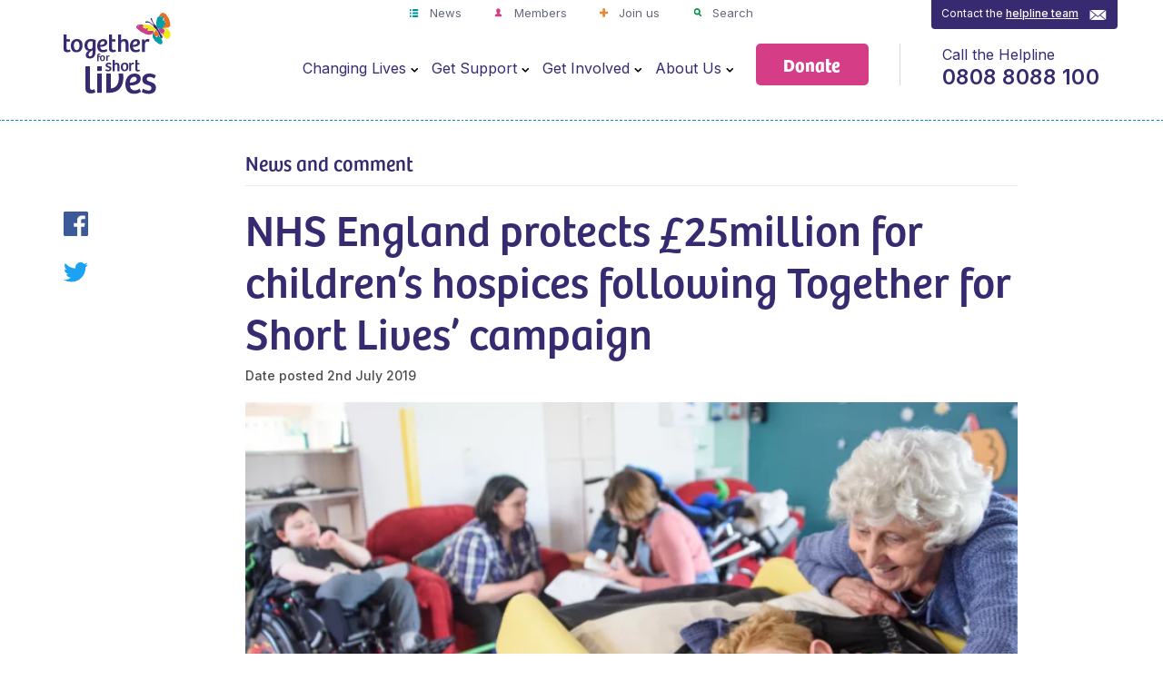

--- FILE ---
content_type: text/html; charset=UTF-8
request_url: https://www.togetherforshortlives.org.uk/nhs-england-protects-25million-for-childrens-hospices-following-together-for-short-lives-campaign/
body_size: 17096
content:
<!DOCTYPE html>
<html class="no-js" lang="en">

    <head>
    	<script>(function(w,d,s,l,i){w[l]=w[l]||[];w[l].push({'gtm.start':
new Date().getTime(),event:'gtm.js'});var f=d.getElementsByTagName(s)[0],
j=d.createElement(s),dl=l!='dataLayer'?'&l='+l:'';j.async=true;j.src=
'https://www.googletagmanager.com/gtm.js?id='+i+dl;f.parentNode.insertBefore(j,f);
})(window,document,'script','dataLayer','GTM-5W5X2QG');</script>

        



<link rel="preload" as="style" href="https://www.togetherforshortlives.org.uk/app/themes/tfsl/assets/css/main.css?v=1765886177686">
<link rel="preload" as="script" href="https://www.togetherforshortlives.org.uk/app/themes/tfsl/assets/js/modernizr.js">
<link rel="preload" as="script" href="https://www.togetherforshortlives.org.uk/app/themes/tfsl/assets/js/picturefill.min.js">
<link rel="preconnect" href="https://fonts.googleapis.com">
<link rel="preconnect" href="https://fonts.gstatic.com" crossorigin>

<meta charset="UTF-8">
<script type="text/javascript">
/* <![CDATA[ */
 var gform;gform||(document.addEventListener("gform_main_scripts_loaded",function(){gform.scriptsLoaded=!0}),window.addEventListener("DOMContentLoaded",function(){gform.domLoaded=!0}),gform={domLoaded:!1,scriptsLoaded:!1,initializeOnLoaded:function(o){gform.domLoaded&&gform.scriptsLoaded?o():!gform.domLoaded&&gform.scriptsLoaded?window.addEventListener("DOMContentLoaded",o):document.addEventListener("gform_main_scripts_loaded",o)},hooks:{action:{},filter:{}},addAction:function(o,n,r,t){gform.addHook("action",o,n,r,t)},addFilter:function(o,n,r,t){gform.addHook("filter",o,n,r,t)},doAction:function(o){gform.doHook("action",o,arguments)},applyFilters:function(o){return gform.doHook("filter",o,arguments)},removeAction:function(o,n){gform.removeHook("action",o,n)},removeFilter:function(o,n,r){gform.removeHook("filter",o,n,r)},addHook:function(o,n,r,t,i){null==gform.hooks[o][n]&&(gform.hooks[o][n]=[]);var e=gform.hooks[o][n];null==i&&(i=n+"_"+e.length),gform.hooks[o][n].push({tag:i,callable:r,priority:t=null==t?10:t})},doHook:function(n,o,r){var t;if(r=Array.prototype.slice.call(r,1),null!=gform.hooks[n][o]&&((o=gform.hooks[n][o]).sort(function(o,n){return o.priority-n.priority}),o.forEach(function(o){"function"!=typeof(t=o.callable)&&(t=window[t]),"action"==n?t.apply(null,r):r[0]=t.apply(null,r)})),"filter"==n)return r[0]},removeHook:function(o,n,t,i){var r;null!=gform.hooks[o][n]&&(r=(r=gform.hooks[o][n]).filter(function(o,n,r){return!!(null!=i&&i!=o.tag||null!=t&&t!=o.priority)}),gform.hooks[o][n]=r)}}); 
/* ]]> */
</script>

<meta name="viewport" content="width=device-width">
<meta name="format-detection" content="telephone=no">
<meta name="facebook-domain-verification" content="d3u2a2bid87qs1w1zf1t1p9xuorrak">
<link rel="stylesheet" href="https://www.togetherforshortlives.org.uk/app/themes/tfsl/assets/css/main.css?v=1765886177686">
<link rel="stylesheet" href="https://fonts.googleapis.com/css2?family=Inter:wght@400..600&display=swap">
<link rel="stylesheet" href="https://use.typekit.net/dfj1ptl.css">
<script src="https://www.togetherforshortlives.org.uk/app/themes/tfsl/assets/js/modernizr.js"></script>
<script src="https://www.togetherforshortlives.org.uk/app/themes/tfsl/assets/js/picturefill.min.js" async></script>


<meta name='robots' content='index, follow, max-image-preview:large, max-snippet:-1, max-video-preview:-1' />

	<!-- This site is optimized with the Yoast SEO plugin v26.8 - https://yoast.com/product/yoast-seo-wordpress/ -->
	<title>NHS England protects £25million for children’s hospices following Together for Short Lives’ campaign - Together for Short Lives</title>
	<meta name="description" content="Together for Short Lives has welcomed NHS England’s decision to ring fence £25million of NHS funding to support children’s hospices by 2023/24." />
	<link rel="canonical" href="https://www.togetherforshortlives.org.uk/nhs-england-protects-25million-for-childrens-hospices-following-together-for-short-lives-campaign/" />
	<meta property="og:locale" content="en_GB" />
	<meta property="og:type" content="article" />
	<meta property="og:title" content="NHS England protects £25million funding for children’s hospices following Together for Short Lives’ campaign" />
	<meta property="og:description" content="UK children’s palliative care charity, Together for Short Lives, has welcomed NHS England’s decision to ring fence £25million of NHS funding to support children’s hospices by 2023/24, increasing annually from this year’s baseline of £12 million." />
	<meta property="og:url" content="https://www.togetherforshortlives.org.uk/nhs-england-protects-25million-for-childrens-hospices-following-together-for-short-lives-campaign/" />
	<meta property="og:site_name" content="Together for Short Lives" />
	<meta property="article:publisher" content="https://www.facebook.com/togetherforshortlives" />
	<meta property="article:published_time" content="2019-07-01T23:01:27+00:00" />
	<meta property="article:modified_time" content="2024-07-02T15:46:33+00:00" />
	<meta property="og:image" content="https://www.togetherforshortlives.org.uk/app/uploads/2018/02/YOAST-childrens-hospice-services.png" />
	<meta property="og:image:width" content="1024" />
	<meta property="og:image:height" content="512" />
	<meta property="og:image:type" content="image/png" />
	<meta name="author" content="James Cooper" />
	<meta name="twitter:card" content="summary_large_image" />
	<meta name="twitter:title" content="NHS England protects £25million funding for children’s hospices following Together for Short Lives’ campaign" />
	<meta name="twitter:description" content="UK children’s palliative care charity, Together for Short Lives, has welcomed NHS England’s decision to ring fence £25million of NHS funding to support children’s hospices by 2023/24, increasing annually from this year’s baseline of £12 million." />
	<meta name="twitter:image" content="https://www.togetherforshortlives.org.uk/app/uploads/2018/02/YOAST-childrens-hospice-services.png" />
	<meta name="twitter:creator" content="@Tog4ShortLives" />
	<meta name="twitter:site" content="@Tog4ShortLives" />
	<meta name="twitter:label1" content="Written by" />
	<meta name="twitter:data1" content="James Cooper" />
	<meta name="twitter:label2" content="Est. reading time" />
	<meta name="twitter:data2" content="4 minutes" />
	<script type="application/ld+json" class="yoast-schema-graph">{"@context":"https://schema.org","@graph":[{"@type":"Article","@id":"https://www.togetherforshortlives.org.uk/nhs-england-protects-25million-for-childrens-hospices-following-together-for-short-lives-campaign/#article","isPartOf":{"@id":"https://www.togetherforshortlives.org.uk/nhs-england-protects-25million-for-childrens-hospices-following-together-for-short-lives-campaign/"},"author":{"name":"James Cooper","@id":"https://www.togetherforshortlives.org.uk/#/schema/person/2008ac43d497cee03da9baf1d8435829"},"headline":"NHS England protects £25million for children’s hospices following Together for Short Lives’ campaign","datePublished":"2019-07-01T23:01:27+00:00","dateModified":"2024-07-02T15:46:33+00:00","mainEntityOfPage":{"@id":"https://www.togetherforshortlives.org.uk/nhs-england-protects-25million-for-childrens-hospices-following-together-for-short-lives-campaign/"},"wordCount":747,"commentCount":12,"keywords":["campaign","policy","policy &amp; public affairs"],"inLanguage":"en-GB","potentialAction":[{"@type":"CommentAction","name":"Comment","target":["https://www.togetherforshortlives.org.uk/nhs-england-protects-25million-for-childrens-hospices-following-together-for-short-lives-campaign/#respond"]}]},{"@type":"WebPage","@id":"https://www.togetherforshortlives.org.uk/nhs-england-protects-25million-for-childrens-hospices-following-together-for-short-lives-campaign/","url":"https://www.togetherforshortlives.org.uk/nhs-england-protects-25million-for-childrens-hospices-following-together-for-short-lives-campaign/","name":"NHS England protects £25million for children’s hospices following Together for Short Lives’ campaign - Together for Short Lives","isPartOf":{"@id":"https://www.togetherforshortlives.org.uk/#website"},"datePublished":"2019-07-01T23:01:27+00:00","dateModified":"2024-07-02T15:46:33+00:00","author":{"@id":"https://www.togetherforshortlives.org.uk/#/schema/person/2008ac43d497cee03da9baf1d8435829"},"description":"Together for Short Lives has welcomed NHS England’s decision to ring fence £25million of NHS funding to support children’s hospices by 2023/24.","breadcrumb":{"@id":"https://www.togetherforshortlives.org.uk/nhs-england-protects-25million-for-childrens-hospices-following-together-for-short-lives-campaign/#breadcrumb"},"inLanguage":"en-GB","potentialAction":[{"@type":"ReadAction","target":["https://www.togetherforshortlives.org.uk/nhs-england-protects-25million-for-childrens-hospices-following-together-for-short-lives-campaign/"]}]},{"@type":"BreadcrumbList","@id":"https://www.togetherforshortlives.org.uk/nhs-england-protects-25million-for-childrens-hospices-following-together-for-short-lives-campaign/#breadcrumb","itemListElement":[{"@type":"ListItem","position":1,"name":"Home","item":"https://www.togetherforshortlives.org.uk/"},{"@type":"ListItem","position":2,"name":"News and Comment","item":"https://www.togetherforshortlives.org.uk/about-us/news-media/news/"},{"@type":"ListItem","position":3,"name":"NHS England protects £25million for children’s hospices following Together for Short Lives’ campaign"}]},{"@type":"WebSite","@id":"https://www.togetherforshortlives.org.uk/#website","url":"https://www.togetherforshortlives.org.uk/","name":"Together for Short Lives","description":"Making a lifetime of difference for children with short lives","potentialAction":[{"@type":"SearchAction","target":{"@type":"EntryPoint","urlTemplate":"https://www.togetherforshortlives.org.uk/?s={search_term_string}"},"query-input":{"@type":"PropertyValueSpecification","valueRequired":true,"valueName":"search_term_string"}}],"inLanguage":"en-GB"},{"@type":"Person","@id":"https://www.togetherforshortlives.org.uk/#/schema/person/2008ac43d497cee03da9baf1d8435829","name":"James Cooper"}]}</script>
	<!-- / Yoast SEO plugin. -->


<link rel="alternate" type="application/rss+xml" title="Together for Short Lives &raquo; Feed" href="https://www.togetherforshortlives.org.uk/feed/" />
<link rel="alternate" type="application/rss+xml" title="Together for Short Lives &raquo; Comments Feed" href="https://www.togetherforshortlives.org.uk/comments/feed/" />
<link rel="alternate" type="application/rss+xml" title="Together for Short Lives &raquo; NHS England protects £25million for children’s hospices following Together for Short Lives’ campaign Comments Feed" href="https://www.togetherforshortlives.org.uk/nhs-england-protects-25million-for-childrens-hospices-following-together-for-short-lives-campaign/feed/" />
<link rel="alternate" title="oEmbed (JSON)" type="application/json+oembed" href="https://www.togetherforshortlives.org.uk/wp-json/oembed/1.0/embed?url=https%3A%2F%2Fwww.togetherforshortlives.org.uk%2Fnhs-england-protects-25million-for-childrens-hospices-following-together-for-short-lives-campaign%2F" />
<link rel="alternate" title="oEmbed (XML)" type="text/xml+oembed" href="https://www.togetherforshortlives.org.uk/wp-json/oembed/1.0/embed?url=https%3A%2F%2Fwww.togetherforshortlives.org.uk%2Fnhs-england-protects-25million-for-childrens-hospices-following-together-for-short-lives-campaign%2F&#038;format=xml" />
<style id='wp-img-auto-sizes-contain-inline-css' type='text/css'>
img:is([sizes=auto i],[sizes^="auto," i]){contain-intrinsic-size:3000px 1500px}
/*# sourceURL=wp-img-auto-sizes-contain-inline-css */
</style>
<link rel='stylesheet' id='gforms_reset_css-css' href='https://www.togetherforshortlives.org.uk/app/plugins/gravityforms/legacy/css/formreset.min.css?ver=2.8.18' type='text/css' media='all' />
<link rel='stylesheet' id='gforms_formsmain_css-css' href='https://www.togetherforshortlives.org.uk/app/plugins/gravityforms/legacy/css/formsmain.min.css?ver=2.8.18' type='text/css' media='all' />
<link rel='stylesheet' id='gforms_ready_class_css-css' href='https://www.togetherforshortlives.org.uk/app/plugins/gravityforms/legacy/css/readyclass.min.css?ver=2.8.18' type='text/css' media='all' />
<link rel='stylesheet' id='gforms_browsers_css-css' href='https://www.togetherforshortlives.org.uk/app/plugins/gravityforms/legacy/css/browsers.min.css?ver=2.8.18' type='text/css' media='all' />
<style id='wp-block-library-inline-css' type='text/css'>
:root{--wp-block-synced-color:#7a00df;--wp-block-synced-color--rgb:122,0,223;--wp-bound-block-color:var(--wp-block-synced-color);--wp-editor-canvas-background:#ddd;--wp-admin-theme-color:#007cba;--wp-admin-theme-color--rgb:0,124,186;--wp-admin-theme-color-darker-10:#006ba1;--wp-admin-theme-color-darker-10--rgb:0,107,160.5;--wp-admin-theme-color-darker-20:#005a87;--wp-admin-theme-color-darker-20--rgb:0,90,135;--wp-admin-border-width-focus:2px}@media (min-resolution:192dpi){:root{--wp-admin-border-width-focus:1.5px}}.wp-element-button{cursor:pointer}:root .has-very-light-gray-background-color{background-color:#eee}:root .has-very-dark-gray-background-color{background-color:#313131}:root .has-very-light-gray-color{color:#eee}:root .has-very-dark-gray-color{color:#313131}:root .has-vivid-green-cyan-to-vivid-cyan-blue-gradient-background{background:linear-gradient(135deg,#00d084,#0693e3)}:root .has-purple-crush-gradient-background{background:linear-gradient(135deg,#34e2e4,#4721fb 50%,#ab1dfe)}:root .has-hazy-dawn-gradient-background{background:linear-gradient(135deg,#faaca8,#dad0ec)}:root .has-subdued-olive-gradient-background{background:linear-gradient(135deg,#fafae1,#67a671)}:root .has-atomic-cream-gradient-background{background:linear-gradient(135deg,#fdd79a,#004a59)}:root .has-nightshade-gradient-background{background:linear-gradient(135deg,#330968,#31cdcf)}:root .has-midnight-gradient-background{background:linear-gradient(135deg,#020381,#2874fc)}:root{--wp--preset--font-size--normal:16px;--wp--preset--font-size--huge:42px}.has-regular-font-size{font-size:1em}.has-larger-font-size{font-size:2.625em}.has-normal-font-size{font-size:var(--wp--preset--font-size--normal)}.has-huge-font-size{font-size:var(--wp--preset--font-size--huge)}.has-text-align-center{text-align:center}.has-text-align-left{text-align:left}.has-text-align-right{text-align:right}.has-fit-text{white-space:nowrap!important}#end-resizable-editor-section{display:none}.aligncenter{clear:both}.items-justified-left{justify-content:flex-start}.items-justified-center{justify-content:center}.items-justified-right{justify-content:flex-end}.items-justified-space-between{justify-content:space-between}.screen-reader-text{border:0;clip-path:inset(50%);height:1px;margin:-1px;overflow:hidden;padding:0;position:absolute;width:1px;word-wrap:normal!important}.screen-reader-text:focus{background-color:#ddd;clip-path:none;color:#444;display:block;font-size:1em;height:auto;left:5px;line-height:normal;padding:15px 23px 14px;text-decoration:none;top:5px;width:auto;z-index:100000}html :where(.has-border-color){border-style:solid}html :where([style*=border-top-color]){border-top-style:solid}html :where([style*=border-right-color]){border-right-style:solid}html :where([style*=border-bottom-color]){border-bottom-style:solid}html :where([style*=border-left-color]){border-left-style:solid}html :where([style*=border-width]){border-style:solid}html :where([style*=border-top-width]){border-top-style:solid}html :where([style*=border-right-width]){border-right-style:solid}html :where([style*=border-bottom-width]){border-bottom-style:solid}html :where([style*=border-left-width]){border-left-style:solid}html :where(img[class*=wp-image-]){height:auto;max-width:100%}:where(figure){margin:0 0 1em}html :where(.is-position-sticky){--wp-admin--admin-bar--position-offset:var(--wp-admin--admin-bar--height,0px)}@media screen and (max-width:600px){html :where(.is-position-sticky){--wp-admin--admin-bar--position-offset:0px}}

/*# sourceURL=wp-block-library-inline-css */
</style><style id='global-styles-inline-css' type='text/css'>
:root{--wp--preset--aspect-ratio--square: 1;--wp--preset--aspect-ratio--4-3: 4/3;--wp--preset--aspect-ratio--3-4: 3/4;--wp--preset--aspect-ratio--3-2: 3/2;--wp--preset--aspect-ratio--2-3: 2/3;--wp--preset--aspect-ratio--16-9: 16/9;--wp--preset--aspect-ratio--9-16: 9/16;--wp--preset--color--black: #000000;--wp--preset--color--cyan-bluish-gray: #abb8c3;--wp--preset--color--white: #ffffff;--wp--preset--color--pale-pink: #f78da7;--wp--preset--color--vivid-red: #cf2e2e;--wp--preset--color--luminous-vivid-orange: #ff6900;--wp--preset--color--luminous-vivid-amber: #fcb900;--wp--preset--color--light-green-cyan: #7bdcb5;--wp--preset--color--vivid-green-cyan: #00d084;--wp--preset--color--pale-cyan-blue: #8ed1fc;--wp--preset--color--vivid-cyan-blue: #0693e3;--wp--preset--color--vivid-purple: #9b51e0;--wp--preset--gradient--vivid-cyan-blue-to-vivid-purple: linear-gradient(135deg,rgb(6,147,227) 0%,rgb(155,81,224) 100%);--wp--preset--gradient--light-green-cyan-to-vivid-green-cyan: linear-gradient(135deg,rgb(122,220,180) 0%,rgb(0,208,130) 100%);--wp--preset--gradient--luminous-vivid-amber-to-luminous-vivid-orange: linear-gradient(135deg,rgb(252,185,0) 0%,rgb(255,105,0) 100%);--wp--preset--gradient--luminous-vivid-orange-to-vivid-red: linear-gradient(135deg,rgb(255,105,0) 0%,rgb(207,46,46) 100%);--wp--preset--gradient--very-light-gray-to-cyan-bluish-gray: linear-gradient(135deg,rgb(238,238,238) 0%,rgb(169,184,195) 100%);--wp--preset--gradient--cool-to-warm-spectrum: linear-gradient(135deg,rgb(74,234,220) 0%,rgb(151,120,209) 20%,rgb(207,42,186) 40%,rgb(238,44,130) 60%,rgb(251,105,98) 80%,rgb(254,248,76) 100%);--wp--preset--gradient--blush-light-purple: linear-gradient(135deg,rgb(255,206,236) 0%,rgb(152,150,240) 100%);--wp--preset--gradient--blush-bordeaux: linear-gradient(135deg,rgb(254,205,165) 0%,rgb(254,45,45) 50%,rgb(107,0,62) 100%);--wp--preset--gradient--luminous-dusk: linear-gradient(135deg,rgb(255,203,112) 0%,rgb(199,81,192) 50%,rgb(65,88,208) 100%);--wp--preset--gradient--pale-ocean: linear-gradient(135deg,rgb(255,245,203) 0%,rgb(182,227,212) 50%,rgb(51,167,181) 100%);--wp--preset--gradient--electric-grass: linear-gradient(135deg,rgb(202,248,128) 0%,rgb(113,206,126) 100%);--wp--preset--gradient--midnight: linear-gradient(135deg,rgb(2,3,129) 0%,rgb(40,116,252) 100%);--wp--preset--font-size--small: 13px;--wp--preset--font-size--medium: 20px;--wp--preset--font-size--large: 36px;--wp--preset--font-size--x-large: 42px;--wp--preset--spacing--20: 0.44rem;--wp--preset--spacing--30: 0.67rem;--wp--preset--spacing--40: 1rem;--wp--preset--spacing--50: 1.5rem;--wp--preset--spacing--60: 2.25rem;--wp--preset--spacing--70: 3.38rem;--wp--preset--spacing--80: 5.06rem;--wp--preset--shadow--natural: 6px 6px 9px rgba(0, 0, 0, 0.2);--wp--preset--shadow--deep: 12px 12px 50px rgba(0, 0, 0, 0.4);--wp--preset--shadow--sharp: 6px 6px 0px rgba(0, 0, 0, 0.2);--wp--preset--shadow--outlined: 6px 6px 0px -3px rgb(255, 255, 255), 6px 6px rgb(0, 0, 0);--wp--preset--shadow--crisp: 6px 6px 0px rgb(0, 0, 0);}:where(.is-layout-flex){gap: 0.5em;}:where(.is-layout-grid){gap: 0.5em;}body .is-layout-flex{display: flex;}.is-layout-flex{flex-wrap: wrap;align-items: center;}.is-layout-flex > :is(*, div){margin: 0;}body .is-layout-grid{display: grid;}.is-layout-grid > :is(*, div){margin: 0;}:where(.wp-block-columns.is-layout-flex){gap: 2em;}:where(.wp-block-columns.is-layout-grid){gap: 2em;}:where(.wp-block-post-template.is-layout-flex){gap: 1.25em;}:where(.wp-block-post-template.is-layout-grid){gap: 1.25em;}.has-black-color{color: var(--wp--preset--color--black) !important;}.has-cyan-bluish-gray-color{color: var(--wp--preset--color--cyan-bluish-gray) !important;}.has-white-color{color: var(--wp--preset--color--white) !important;}.has-pale-pink-color{color: var(--wp--preset--color--pale-pink) !important;}.has-vivid-red-color{color: var(--wp--preset--color--vivid-red) !important;}.has-luminous-vivid-orange-color{color: var(--wp--preset--color--luminous-vivid-orange) !important;}.has-luminous-vivid-amber-color{color: var(--wp--preset--color--luminous-vivid-amber) !important;}.has-light-green-cyan-color{color: var(--wp--preset--color--light-green-cyan) !important;}.has-vivid-green-cyan-color{color: var(--wp--preset--color--vivid-green-cyan) !important;}.has-pale-cyan-blue-color{color: var(--wp--preset--color--pale-cyan-blue) !important;}.has-vivid-cyan-blue-color{color: var(--wp--preset--color--vivid-cyan-blue) !important;}.has-vivid-purple-color{color: var(--wp--preset--color--vivid-purple) !important;}.has-black-background-color{background-color: var(--wp--preset--color--black) !important;}.has-cyan-bluish-gray-background-color{background-color: var(--wp--preset--color--cyan-bluish-gray) !important;}.has-white-background-color{background-color: var(--wp--preset--color--white) !important;}.has-pale-pink-background-color{background-color: var(--wp--preset--color--pale-pink) !important;}.has-vivid-red-background-color{background-color: var(--wp--preset--color--vivid-red) !important;}.has-luminous-vivid-orange-background-color{background-color: var(--wp--preset--color--luminous-vivid-orange) !important;}.has-luminous-vivid-amber-background-color{background-color: var(--wp--preset--color--luminous-vivid-amber) !important;}.has-light-green-cyan-background-color{background-color: var(--wp--preset--color--light-green-cyan) !important;}.has-vivid-green-cyan-background-color{background-color: var(--wp--preset--color--vivid-green-cyan) !important;}.has-pale-cyan-blue-background-color{background-color: var(--wp--preset--color--pale-cyan-blue) !important;}.has-vivid-cyan-blue-background-color{background-color: var(--wp--preset--color--vivid-cyan-blue) !important;}.has-vivid-purple-background-color{background-color: var(--wp--preset--color--vivid-purple) !important;}.has-black-border-color{border-color: var(--wp--preset--color--black) !important;}.has-cyan-bluish-gray-border-color{border-color: var(--wp--preset--color--cyan-bluish-gray) !important;}.has-white-border-color{border-color: var(--wp--preset--color--white) !important;}.has-pale-pink-border-color{border-color: var(--wp--preset--color--pale-pink) !important;}.has-vivid-red-border-color{border-color: var(--wp--preset--color--vivid-red) !important;}.has-luminous-vivid-orange-border-color{border-color: var(--wp--preset--color--luminous-vivid-orange) !important;}.has-luminous-vivid-amber-border-color{border-color: var(--wp--preset--color--luminous-vivid-amber) !important;}.has-light-green-cyan-border-color{border-color: var(--wp--preset--color--light-green-cyan) !important;}.has-vivid-green-cyan-border-color{border-color: var(--wp--preset--color--vivid-green-cyan) !important;}.has-pale-cyan-blue-border-color{border-color: var(--wp--preset--color--pale-cyan-blue) !important;}.has-vivid-cyan-blue-border-color{border-color: var(--wp--preset--color--vivid-cyan-blue) !important;}.has-vivid-purple-border-color{border-color: var(--wp--preset--color--vivid-purple) !important;}.has-vivid-cyan-blue-to-vivid-purple-gradient-background{background: var(--wp--preset--gradient--vivid-cyan-blue-to-vivid-purple) !important;}.has-light-green-cyan-to-vivid-green-cyan-gradient-background{background: var(--wp--preset--gradient--light-green-cyan-to-vivid-green-cyan) !important;}.has-luminous-vivid-amber-to-luminous-vivid-orange-gradient-background{background: var(--wp--preset--gradient--luminous-vivid-amber-to-luminous-vivid-orange) !important;}.has-luminous-vivid-orange-to-vivid-red-gradient-background{background: var(--wp--preset--gradient--luminous-vivid-orange-to-vivid-red) !important;}.has-very-light-gray-to-cyan-bluish-gray-gradient-background{background: var(--wp--preset--gradient--very-light-gray-to-cyan-bluish-gray) !important;}.has-cool-to-warm-spectrum-gradient-background{background: var(--wp--preset--gradient--cool-to-warm-spectrum) !important;}.has-blush-light-purple-gradient-background{background: var(--wp--preset--gradient--blush-light-purple) !important;}.has-blush-bordeaux-gradient-background{background: var(--wp--preset--gradient--blush-bordeaux) !important;}.has-luminous-dusk-gradient-background{background: var(--wp--preset--gradient--luminous-dusk) !important;}.has-pale-ocean-gradient-background{background: var(--wp--preset--gradient--pale-ocean) !important;}.has-electric-grass-gradient-background{background: var(--wp--preset--gradient--electric-grass) !important;}.has-midnight-gradient-background{background: var(--wp--preset--gradient--midnight) !important;}.has-small-font-size{font-size: var(--wp--preset--font-size--small) !important;}.has-medium-font-size{font-size: var(--wp--preset--font-size--medium) !important;}.has-large-font-size{font-size: var(--wp--preset--font-size--large) !important;}.has-x-large-font-size{font-size: var(--wp--preset--font-size--x-large) !important;}
/*# sourceURL=global-styles-inline-css */
</style>

<style id='classic-theme-styles-inline-css' type='text/css'>
/*! This file is auto-generated */
.wp-block-button__link{color:#fff;background-color:#32373c;border-radius:9999px;box-shadow:none;text-decoration:none;padding:calc(.667em + 2px) calc(1.333em + 2px);font-size:1.125em}.wp-block-file__button{background:#32373c;color:#fff;text-decoration:none}
/*# sourceURL=/wp-includes/css/classic-themes.min.css */
</style>
<link rel='stylesheet' id='tfsl-style-css' href='https://www.togetherforshortlives.org.uk/app/themes/tfsl/style.css?ver=6.9' type='text/css' media='all' />
<script type="text/javascript" src="https://www.togetherforshortlives.org.uk/wp/wp-includes/js/jquery/jquery.min.js?ver=3.7.1" id="jquery-core-js"></script>
<script type="text/javascript" src="https://www.togetherforshortlives.org.uk/wp/wp-includes/js/jquery/jquery-migrate.min.js?ver=3.4.1" id="jquery-migrate-js"></script>
<script type="text/javascript" defer='defer' src="https://www.togetherforshortlives.org.uk/app/plugins/gravityforms/js/jquery.json.min.js?ver=2.8.18" id="gform_json-js"></script>
<script type="text/javascript" id="gform_gravityforms-js-extra">
/* <![CDATA[ */
var gf_global = {"gf_currency_config":{"name":"Pound Sterling","symbol_left":"&#163;","symbol_right":"","symbol_padding":" ","thousand_separator":",","decimal_separator":".","decimals":2,"code":"GBP"},"base_url":"https://www.togetherforshortlives.org.uk/app/plugins/gravityforms","number_formats":[],"spinnerUrl":"https://www.togetherforshortlives.org.uk/app/plugins/gravityforms/images/spinner.svg","version_hash":"7f533af5c41613ad17d2049123730909","strings":{"newRowAdded":"New row added.","rowRemoved":"Row removed","formSaved":"The form has been saved.  The content contains the link to return and complete the form."}};
var gform_i18n = {"datepicker":{"days":{"monday":"Mo","tuesday":"Tu","wednesday":"We","thursday":"Th","friday":"Fr","saturday":"Sa","sunday":"Su"},"months":{"january":"January","february":"February","march":"March","april":"April","may":"May","june":"June","july":"July","august":"August","september":"September","october":"October","november":"November","december":"December"},"firstDay":1,"iconText":"Select date"}};
var gf_legacy_multi = {"":"1"};
var gform_gravityforms = {"strings":{"invalid_file_extension":"This type of file is not allowed. Must be one of the following:","delete_file":"Delete this file","in_progress":"in progress","file_exceeds_limit":"File exceeds size limit","illegal_extension":"This type of file is not allowed.","max_reached":"Maximum number of files reached","unknown_error":"There was a problem while saving the file on the server","currently_uploading":"Please wait for the uploading to complete","cancel":"Cancel","cancel_upload":"Cancel this upload","cancelled":"Cancelled"},"vars":{"images_url":"https://www.togetherforshortlives.org.uk/app/plugins/gravityforms/images"}};
//# sourceURL=gform_gravityforms-js-extra
/* ]]> */
</script>
<script type="text/javascript" id="gform_gravityforms-js-before">
/* <![CDATA[ */

//# sourceURL=gform_gravityforms-js-before
/* ]]> */
</script>
<script type="text/javascript" defer='defer' src="https://www.togetherforshortlives.org.uk/app/plugins/gravityforms/js/gravityforms.min.js?ver=2.8.18" id="gform_gravityforms-js"></script>
<script type="text/javascript" defer='defer' src="https://www.togetherforshortlives.org.uk/app/plugins/gravityforms/assets/js/dist/utils.min.js?ver=50c7bea9c2320e16728e44ae9fde5f26" id="gform_gravityforms_utils-js"></script>
<link rel="https://api.w.org/" href="https://www.togetherforshortlives.org.uk/wp-json/" /><link rel="alternate" title="JSON" type="application/json" href="https://www.togetherforshortlives.org.uk/wp-json/wp/v2/posts/14413" /><link rel="EditURI" type="application/rsd+xml" title="RSD" href="https://www.togetherforshortlives.org.uk/wp/xmlrpc.php?rsd" />
<link rel='shortlink' href='https://www.togetherforshortlives.org.uk/?p=14413' />
<link rel="icon" href="https://www.togetherforshortlives.org.uk/app/uploads/2023/07/cropped-TFSL_favicon-32x32.png" sizes="32x32" />
<link rel="icon" href="https://www.togetherforshortlives.org.uk/app/uploads/2023/07/cropped-TFSL_favicon-192x192.png" sizes="192x192" />
<link rel="apple-touch-icon" href="https://www.togetherforshortlives.org.uk/app/uploads/2023/07/cropped-TFSL_favicon-180x180.png" />
<meta name="msapplication-TileImage" content="https://www.togetherforshortlives.org.uk/app/uploads/2023/07/cropped-TFSL_favicon-270x270.png" />
		<style type="text/css" id="wp-custom-css">
			#field_72_9 .ginput_container_email:before
{
	display: none;
}

#gfield_description_72_9 {
 color: #FFF;	
}		</style>
		

			</head>

<body class="id-14413">
    <noscript><iframe src="https://www.googletagmanager.com/ns.html?id=GTM-5W5X2QG"
    height="0" width="0" style="display:none;visibility:hidden"></iframe></noscript>

		<script>
		window._monsido = window._monsido || {
			token: "Jm46D686G0ejm6ZzAILECQ",
			statistics: {
				enabled: true,
				cookieLessTracking: true,
				documentTracking: {
					enabled: true,
					documentCls: "monsido_download",
					documentIgnoreCls: "monsido_ignore_download",
					documentExt: [],
				},
			},
			heatmap: {
				enabled: true,
			},
			pageCorrect: {
				enabled: true,
			},
		};
	</script>
	<script async src=https://app-script.monsido.com/v2/monsido-script.js></script>

	<div class="wrapper ">

					<div class="skip-link"><a data-mobiletabindex="1" class="js-mobile-header-focus-order" href="#main">Skip to content</a></div>
<header class="header js-header">
    <div class="header__inner">
        <a class="branding header__branding header__branding--desktop" href="https://www.togetherforshortlives.org.uk">
            <img src="https://www.togetherforshortlives.org.uk/app/themes/tfsl/assets/images/header/tfsl-logo.svg" alt="Together for Short Lives">
        </a>
        <nav class="primary-navigation js-navigation">
            	<ul class="menu-secondary">
    	    		<li class="news menu-item menu-item-type-post_type menu-item-object-page current_page_parent menu-item-113">
                <a href="https://www.togetherforshortlives.org.uk/about-us/news-media/news/">
                    News
                </a>
                    			    		</li>
    	    		<li class="members menu-item menu-item-type-post_type menu-item-object-page menu-item-120">
                <a href="https://www.togetherforshortlives.org.uk/members/">
                    Members
                </a>
                    			    		</li>
    	    		<li class="join menu-item menu-item-type-post_type menu-item-object-page menu-item-119">
                <a href="https://www.togetherforshortlives.org.uk/about-us/get-know-us/join-us/">
                    Join us
                </a>
                    			    		</li>
    	    		<li class="search menu-item menu-item-type-custom menu-item-object-custom menu-item-121">
                <a href="#">
                    Search
                </a>
                    			    		</li>
    		</ul>
            	<ul class="menu-primary js-desktop-nav js-desktop-nav">
    	    		<li class="menu-item menu-item-type-post_type menu-item-object-page menu-item-has-children menu-item-31">
                <a href="https://www.togetherforshortlives.org.uk/changing-lives/">
                    Changing Lives
                </a>
                    				<ul class="menu-primary js-desktop-nav">
    	    		<li class="menu-item menu-item-type-post_type menu-item-object-page menu-item-has-children menu-item-339">
                <a>
                    Speaking up for children
                </a>
                    				<ul class="menu-primary js-desktop-nav">
    	    		<li class="menu-item menu-item-type-post_type menu-item-object-page menu-item-334">
                <a href="https://www.togetherforshortlives.org.uk/changing-lives/speaking-up-for-children/policy-influencing/">
                    Policy and influencing
                </a>
                    			    		</li>
    	    		<li class="menu-item menu-item-type-post_type menu-item-object-page menu-item-333">
                <a href="https://www.togetherforshortlives.org.uk/changing-lives/speaking-up-for-children/informing-our-consultation-responses/">
                    Informing our consultation responses
                </a>
                    			    		</li>
    		</ul>
    		</li>
    	    		<li class="menu-item menu-item-type-post_type menu-item-object-page menu-item-has-children menu-item-338">
                <a>
                    Supporting care professionals
                </a>
                    				<ul class="menu-primary js-desktop-nav">
    	    		<li class="menu-item menu-item-type-post_type menu-item-object-page menu-item-348">
                <a href="https://www.togetherforshortlives.org.uk/changing-lives/supporting-care-professionals/introduction-childrens-palliative-care/">
                    Introduction to children’s palliative care
                </a>
                    			    		</li>
    	    		<li class="menu-item menu-item-type-post_type menu-item-object-page menu-item-347">
                <a href="https://www.togetherforshortlives.org.uk/changing-lives/supporting-care-professionals/care-pathways/">
                    Care pathways
                </a>
                    			    		</li>
    	    		<li class="menu-item menu-item-type-post_type menu-item-object-page menu-item-346">
                <a href="https://www.togetherforshortlives.org.uk/changing-lives/supporting-care-professionals/resources/">
                    Resources
                </a>
                    			    		</li>
    	    		<li class="menu-item menu-item-type-post_type menu-item-object-page menu-item-25705">
                <a href="https://www.togetherforshortlives.org.uk/changing-lives/supporting-care-professionals/research/">
                    Research
                </a>
                    			    		</li>
    		</ul>
    		</li>
    	    		<li class="menu-item menu-item-type-post_type menu-item-object-page menu-item-has-children menu-item-337">
                <a>
                    Sharing, learning &#038; networking
                </a>
                    				<ul class="menu-primary js-desktop-nav">
    	    		<li class="menu-item menu-item-type-post_type menu-item-object-page menu-item-379">
                <a href="https://www.togetherforshortlives.org.uk/changing-lives/sharing-learning-networking/palliative-care-networks/">
                    Palliative care networks
                </a>
                    			    		</li>
    	    		<li class="menu-item menu-item-type-post_type menu-item-object-page menu-item-378">
                <a href="https://www.togetherforshortlives.org.uk/changing-lives/sharing-learning-networking/digital-care-forum/">
                    Digital care forum
                </a>
                    			    		</li>
    	    		<li class="menu-item menu-item-type-post_type menu-item-object-page menu-item-377">
                <a href="https://www.togetherforshortlives.org.uk/changing-lives/sharing-learning-networking/professional-events/">
                    Professional events
                </a>
                    			    		</li>
    	    		<li class="menu-item menu-item-type-post_type menu-item-object-page menu-item-376">
                <a href="https://www.togetherforshortlives.org.uk/changing-lives/sharing-learning-networking/jobs-palliative-care/">
                    Jobs in palliative care
                </a>
                    			    		</li>
    	    		<li class="menu-item menu-item-type-post_type menu-item-object-page menu-item-21798">
                <a href="https://www.togetherforshortlives.org.uk/changing-lives/sharing-learning-networking/conference-2025/">
                    Conference 2025
                </a>
                    			    		</li>
    	    		<li class="menu-item menu-item-type-post_type menu-item-object-page menu-item-30330">
                <a href="https://www.togetherforshortlives.org.uk/changing-lives/sharing-learning-networking/childrens-palliative-care-educators-forum/">
                    Children’s Palliative Care Educators Forum
                </a>
                    			    		</li>
    	    		<li class="menu-item menu-item-type-post_type menu-item-object-page menu-item-32667">
                <a href="https://www.togetherforshortlives.org.uk/changing-lives/sharing-learning-networking/professional-training/">
                    Professional training
                </a>
                    			    		</li>
    		</ul>
    		</li>
    	    		<li class="menu-item menu-item-type-post_type menu-item-object-page menu-item-has-children menu-item-336">
                <a>
                    Developing services
                </a>
                    				<ul class="menu-primary js-desktop-nav">
    	    		<li class="menu-item menu-item-type-post_type menu-item-object-page menu-item-394">
                <a href="https://www.togetherforshortlives.org.uk/changing-lives/developing-services/transition-adult-services/">
                    Transition to adult services
                </a>
                    			    		</li>
    	    		<li class="menu-item menu-item-type-post_type menu-item-object-page menu-item-392">
                <a href="https://www.togetherforshortlives.org.uk/changing-lives/developing-services/fundraising-childrens-hospices/">
                    Fundraising for children’s hospices
                </a>
                    			    		</li>
    	    		<li class="menu-item menu-item-type-post_type menu-item-object-page menu-item-393">
                <a href="https://www.togetherforshortlives.org.uk/changing-lives/developing-services/developing-volunteering-services/">
                    Developing volunteering services
                </a>
                    			    		</li>
    	    		<li class="menu-item menu-item-type-post_type menu-item-object-page menu-item-18136">
                <a href="https://www.togetherforshortlives.org.uk/changing-lives/developing-services/education-and-training/">
                    Education Standards Framework
                </a>
                    			    		</li>
    		</ul>
    		</li>
    		</ul>
    		</li>
    	    		<li class="menu-item menu-item-type-post_type menu-item-object-page menu-item-has-children menu-item-33">
                <a href="https://www.togetherforshortlives.org.uk/get-support/">
                    Get Support
                </a>
                    				<ul class="menu-primary js-desktop-nav">
    	    		<li class="menu-item menu-item-type-post_type menu-item-object-page menu-item-has-children menu-item-28700">
                <a>
                    Emotional and listening support
                </a>
                    				<ul class="menu-primary js-desktop-nav">
    	    		<li class="menu-item menu-item-type-post_type menu-item-object-page menu-item-28704">
                <a href="https://www.togetherforshortlives.org.uk/get-support/emotional-and-listening-support/looking-after-yourself-emotionally/">
                    Looking after your emotional wellbeing
                </a>
                    			    		</li>
    	    		<li class="menu-item menu-item-type-post_type menu-item-object-page menu-item-28705">
                <a href="https://www.togetherforshortlives.org.uk/get-support/emotional-and-listening-support/listening-support/">
                    Listening support
                </a>
                    			    		</li>
    	    		<li class="menu-item menu-item-type-post_type menu-item-object-page menu-item-28706">
                <a href="https://www.togetherforshortlives.org.uk/get-support/emotional-and-listening-support/talking-with-your-child-about-their-life-limiting-condition/">
                    Talking with your child about their life-limiting condition 
                </a>
                    			    		</li>
    	    		<li class="menu-item menu-item-type-post_type menu-item-object-page menu-item-28707">
                <a href="https://www.togetherforshortlives.org.uk/get-support/emotional-and-listening-support/supporting-your-other-children-emotionally/">
                    Supporting the emotional wellbeing of your other children
                </a>
                    			    		</li>
    	    		<li class="menu-item menu-item-type-post_type menu-item-object-page menu-item-28760">
                <a href="https://www.togetherforshortlives.org.uk/get-support/emotional-and-listening-support/bereavement-support/">
                    Bereavement support
                </a>
                    			    		</li>
    		</ul>
    		</li>
    	    		<li class="menu-item menu-item-type-post_type menu-item-object-page menu-item-has-children menu-item-28701">
                <a>
                    Practical and financial support
                </a>
                    				<ul class="menu-primary js-desktop-nav">
    	    		<li class="menu-item menu-item-type-post_type menu-item-object-page menu-item-28708">
                <a href="https://www.togetherforshortlives.org.uk/get-support/practical-and-financial-support/financial-support/">
                    Financial support and grants
                </a>
                    			    		</li>
    	    		<li class="menu-item menu-item-type-post_type menu-item-object-page menu-item-28709">
                <a href="https://www.togetherforshortlives.org.uk/get-support/practical-and-financial-support/energy-support/">
                    Help with your Energy Bills
                </a>
                    			    		</li>
    	    		<li class="menu-item menu-item-type-post_type menu-item-object-page menu-item-28710">
                <a href="https://www.togetherforshortlives.org.uk/get-support/practical-and-financial-support/practical-support/">
                    Support with shopping and household essentials
                </a>
                    			    		</li>
    	    		<li class="menu-item menu-item-type-post_type menu-item-object-page menu-item-28711">
                <a href="https://www.togetherforshortlives.org.uk/get-support/practical-and-financial-support/benefits/">
                    Benefits
                </a>
                    			    		</li>
    	    		<li class="menu-item menu-item-type-post_type menu-item-object-page menu-item-28712">
                <a href="https://www.togetherforshortlives.org.uk/get-support/practical-and-financial-support/help-with-your-transport-needs/">
                    Help with your transport needs
                </a>
                    			    		</li>
    	    		<li class="menu-item menu-item-type-post_type menu-item-object-page menu-item-28713">
                <a href="https://www.togetherforshortlives.org.uk/get-support/practical-and-financial-support/going-on-a-short-break-or-holiday/">
                    Going on a short break or holiday
                </a>
                    			    		</li>
    	    		<li class="menu-item menu-item-type-post_type menu-item-object-page menu-item-28714">
                <a href="https://www.togetherforshortlives.org.uk/get-support/practical-and-financial-support/grant-giving-and-wish-making-charities/">
                    Grant giving and wish making
                </a>
                    			    		</li>
    	    		<li class="menu-item menu-item-type-post_type menu-item-object-page menu-item-28761">
                <a href="https://www.togetherforshortlives.org.uk/get-support/practical-and-financial-support/the-butterfly-fund/">
                    The Butterfly Fund
                </a>
                    			    		</li>
    		</ul>
    		</li>
    	    		<li class="menu-item menu-item-type-post_type menu-item-object-page menu-item-has-children menu-item-28702">
                <a>
                    Connect with other families and services
                </a>
                    				<ul class="menu-primary js-desktop-nav">
    	    		<li class="menu-item menu-item-type-post_type menu-item-object-page menu-item-28748">
                <a href="https://www.togetherforshortlives.org.uk/get-support/help-connecting-with-other-families-and-services/family-group/">
                    Together for Short Lives’ Family Group
                </a>
                    			    		</li>
    	    		<li class="menu-item menu-item-type-post_type menu-item-object-page menu-item-28749">
                <a href="https://www.togetherforshortlives.org.uk/get-support/help-connecting-with-other-families-and-services/family-events/">
                    Family events
                </a>
                    			    		</li>
    	    		<li class="menu-item menu-item-type-post_type menu-item-object-page menu-item-28750">
                <a href="https://www.togetherforshortlives.org.uk/get-support/help-connecting-with-other-families-and-services/family-stories/">
                    Family stories
                </a>
                    			    		</li>
    	    		<li class="menu-item menu-item-type-post_type menu-item-object-page menu-item-28751">
                <a href="https://www.togetherforshortlives.org.uk/get-support/help-connecting-with-other-families-and-services/family-community/">
                    Family Experts
                </a>
                    			    		</li>
    	    		<li class="menu-item menu-item-type-post_type menu-item-object-page menu-item-28752">
                <a href="https://www.togetherforshortlives.org.uk/get-support/help-connecting-with-other-families-and-services/young-experts/">
                    Young Experts
                </a>
                    			    		</li>
    	    		<li class="menu-item menu-item-type-post_type menu-item-object-page menu-item-28754">
                <a href="https://www.togetherforshortlives.org.uk/get-support/help-connecting-with-other-families-and-services/find-a-service/">
                    Find a service
                </a>
                    			    		</li>
    	    		<li class="menu-item menu-item-type-post_type menu-item-object-page menu-item-28755">
                <a href="https://www.togetherforshortlives.org.uk/get-support/help-connecting-with-other-families-and-services/childrens-hospice-services/">
                    Children’s hospice services
                </a>
                    			    		</li>
    	    		<li class="menu-item menu-item-type-post_type menu-item-object-page menu-item-30951">
                <a href="https://www.togetherforshortlives.org.uk/get-support/help-connecting-with-other-families-and-services/charities-supporting-children-with-cancer/">
                    Charities supporting children with cancer
                </a>
                    			    		</li>
    		</ul>
    		</li>
    	    		<li class="menu-item menu-item-type-post_type menu-item-object-page menu-item-has-children menu-item-28703">
                <a>
                    Information about your child’s care
                </a>
                    				<ul class="menu-primary js-desktop-nav">
    	    		<li class="menu-item menu-item-type-post_type menu-item-object-page menu-item-28762">
                <a href="https://www.togetherforshortlives.org.uk/get-support/information-about-your-childs-care/diagnosis-or-recognition/">
                    Diagnosis or recognition
                </a>
                    			    		</li>
    	    		<li class="menu-item menu-item-type-post_type menu-item-object-page menu-item-30950">
                <a href="https://www.togetherforshortlives.org.uk/get-support/information-about-your-childs-care/caring-for-your-baby/">
                    Caring for your baby when the future is uncertain
                </a>
                    			    		</li>
    	    		<li class="menu-item menu-item-type-post_type menu-item-object-page menu-item-28763">
                <a href="https://www.togetherforshortlives.org.uk/get-support/information-about-your-childs-care/ongoing-care/">
                    Ongoing care
                </a>
                    			    		</li>
    	    		<li class="menu-item menu-item-type-post_type menu-item-object-page menu-item-28715">
                <a href="https://www.togetherforshortlives.org.uk/get-support/information-about-your-childs-care/aids-and-equipment/">
                    Aids and Equipment
                </a>
                    			    		</li>
    	    		<li class="menu-item menu-item-type-post_type menu-item-object-page menu-item-28764">
                <a href="https://www.togetherforshortlives.org.uk/get-support/information-about-your-childs-care/end-life-care/">
                    End of life care
                </a>
                    			    		</li>
    	    		<li class="menu-item menu-item-type-post_type menu-item-object-page menu-item-28716">
                <a href="https://www.togetherforshortlives.org.uk/get-support/information-about-your-childs-care/transition-to-adult-care/">
                    Transition to adult care
                </a>
                    			    		</li>
    	    		<li class="menu-item menu-item-type-post_type menu-item-object-page menu-item-28717">
                <a href="https://www.togetherforshortlives.org.uk/get-support/information-about-your-childs-care/a-parents-guide-making-critical-care-choices-for-your-child/">
                    Making critical care choices for your child
                </a>
                    			    		</li>
    	    		<li class="menu-item menu-item-type-post_type menu-item-object-page menu-item-28718">
                <a href="https://www.togetherforshortlives.org.uk/get-support/information-about-your-childs-care/care-planning-in-advance/">
                    Care Planning in Advance
                </a>
                    			    		</li>
    	    		<li class="menu-item menu-item-type-post_type menu-item-object-page menu-item-28765">
                <a href="https://www.togetherforshortlives.org.uk/get-support/information-about-your-childs-care/family-resources/">
                    Family Resources
                </a>
                    			    		</li>
    		</ul>
    		</li>
    		</ul>
    		</li>
    	    		<li class="menu-item menu-item-type-post_type menu-item-object-page menu-item-has-children menu-item-32">
                <a href="https://www.togetherforshortlives.org.uk/get-involved/">
                    Get Involved
                </a>
                    				<ul class="menu-primary js-desktop-nav">
    	    		<li class="menu-item menu-item-type-post_type menu-item-object-page menu-item-has-children menu-item-957">
                <a>
                    Donate
                </a>
                    				<ul class="menu-primary js-desktop-nav">
    	    		<li class="menu-item menu-item-type-post_type menu-item-object-page menu-item-29299">
                <a href="https://www.togetherforshortlives.org.uk/get-involved/donate/make-a-donation/">
                    Make a donation
                </a>
                    			    		</li>
    	    		<li class="menu-item menu-item-type-post_type menu-item-object-page menu-item-29300">
                <a href="https://www.togetherforshortlives.org.uk/get-involved/donate/leave-a-gift-in-your-will/">
                    Leave a gift in your Will
                </a>
                    			    		</li>
    	    		<li class="menu-item menu-item-type-post_type menu-item-object-page menu-item-29301">
                <a href="https://www.togetherforshortlives.org.uk/get-involved/donate/give-in-memory/">
                    Donate in memory
                </a>
                    			    		</li>
    	    		<li class="menu-item menu-item-type-post_type menu-item-object-page menu-item-963">
                <a href="https://www.togetherforshortlives.org.uk/get-involved/donate/payroll-giving/">
                    Payroll giving
                </a>
                    			    		</li>
    	    		<li class="menu-item menu-item-type-post_type menu-item-object-page menu-item-29860">
                <a href="https://www.togetherforshortlives.org.uk/get-involved/donate/other-ways-to-give/">
                    Other ways to give
                </a>
                    			    		</li>
    	    		<li class="menu-item menu-item-type-post_type menu-item-object-page menu-item-30983">
                <a href="https://www.togetherforshortlives.org.uk/get-involved/donate/donate-unclaimed-client-account-funds/">
                    Donate unclaimed client accounts
                </a>
                    			    		</li>
    		</ul>
    		</li>
    	    		<li class="menu-item menu-item-type-post_type menu-item-object-page menu-item-has-children menu-item-993">
                <a>
                    Fundraise
                </a>
                    				<ul class="menu-primary js-desktop-nav">
    	    		<li class="menu-item menu-item-type-post_type menu-item-object-page menu-item-992">
                <a href="https://www.togetherforshortlives.org.uk/get-involved/fundraise-for-us/challenge-events/">
                    Take part in an event
                </a>
                    			    		</li>
    	    		<li class="menu-item menu-item-type-post_type menu-item-object-page menu-item-989">
                <a href="https://www.togetherforshortlives.org.uk/get-involved/fundraise-for-us/organise-your-own-fundraising/">
                    Hold your own event
                </a>
                    			    		</li>
    	    		<li class="menu-item menu-item-type-post_type menu-item-object-page menu-item-988">
                <a href="https://www.togetherforshortlives.org.uk/get-involved/fundraise-for-us/give-in-celebration/">
                    Give in celebration of your special day
                </a>
                    			    		</li>
    	    		<li class="menu-item menu-item-type-post_type menu-item-object-page menu-item-29303">
                <a href="https://www.togetherforshortlives.org.uk/get-involved/fundraise-for-us/give-post-phone-text/">
                    Pay in your fundraising
                </a>
                    			    		</li>
    		</ul>
    		</li>
    	    		<li class="menu-item menu-item-type-post_type menu-item-object-page menu-item-has-children menu-item-29305">
                <a>
                    Campaign
                </a>
                    				<ul class="menu-primary js-desktop-nav">
    	    		<li class="menu-item menu-item-type-post_type menu-item-object-page menu-item-31551">
                <a href="https://www.togetherforshortlives.org.uk/built-to-last/">
                    Built to Last
                </a>
                    			    		</li>
    	    		<li class="menu-item menu-item-type-post_type menu-item-object-page menu-item-29306">
                <a href="https://www.togetherforshortlives.org.uk/get-involved/campaign/campaigning-for-change/">
                    Campaigning for change
                </a>
                    			    		</li>
    	    		<li class="menu-item menu-item-type-post_type menu-item-object-page menu-item-29308">
                <a href="https://www.togetherforshortlives.org.uk/get-involved/campaign/childrens-hospice-week/">
                    Children’s Hospice Week
                </a>
                    			    		</li>
    		</ul>
    		</li>
    	    		<li class="menu-item menu-item-type-post_type menu-item-object-page menu-item-has-children menu-item-1011">
                <a>
                    Partner
                </a>
                    				<ul class="menu-primary js-desktop-nav">
    	    		<li class="menu-item menu-item-type-post_type menu-item-object-page menu-item-1010">
                <a href="https://www.togetherforshortlives.org.uk/get-involved/company-giving/corporate-partnerships/">
                    Corporate partnerships
                </a>
                    			    		</li>
    		</ul>
    		</li>
    		</ul>
    		</li>
    	    		<li class="menu-item menu-item-type-post_type menu-item-object-page menu-item-has-children menu-item-30">
                <a href="https://www.togetherforshortlives.org.uk/about-us/">
                    About Us
                </a>
                    				<ul class="menu-primary js-desktop-nav">
    	    		<li class="menu-item menu-item-type-post_type menu-item-object-page menu-item-has-children menu-item-449">
                <a>
                    Who we are
                </a>
                    				<ul class="menu-primary js-desktop-nav">
    	    		<li class="menu-item menu-item-type-post_type menu-item-object-page menu-item-452">
                <a href="https://www.togetherforshortlives.org.uk/about-us/who-we-are/what-we-do/">
                    What we do
                </a>
                    			    		</li>
    	    		<li class="menu-item menu-item-type-post_type menu-item-object-page menu-item-29861">
                <a href="https://www.togetherforshortlives.org.uk/about-us/who-we-are/our-supporter-promise/">
                    Our Supporter Promise
                </a>
                    			    		</li>
    	    		<li class="menu-item menu-item-type-post_type menu-item-object-page menu-item-451">
                <a href="https://www.togetherforshortlives.org.uk/about-us/who-we-are/our-strategy/">
                    Our strategy
                </a>
                    			    		</li>
    	    		<li class="menu-item menu-item-type-post_type menu-item-object-page menu-item-450">
                <a href="https://www.togetherforshortlives.org.uk/about-us/who-we-are/our-partners/">
                    Our partners
                </a>
                    			    		</li>
    		</ul>
    		</li>
    	    		<li class="menu-item menu-item-type-post_type menu-item-object-page menu-item-has-children menu-item-448">
                <a>
                    Making an impact
                </a>
                    				<ul class="menu-primary js-desktop-nav">
    	    		<li class="menu-item menu-item-type-post_type menu-item-object-page menu-item-458">
                <a href="https://www.togetherforshortlives.org.uk/about-us/making-an-impact/impact-reports/">
                    Our impact reports and accounts
                </a>
                    			    		</li>
    		</ul>
    		</li>
    	    		<li class="menu-item menu-item-type-post_type menu-item-object-page menu-item-has-children menu-item-462">
                <a>
                    Get to know us
                </a>
                    				<ul class="menu-primary js-desktop-nav">
    	    		<li class="menu-item menu-item-type-post_type menu-item-object-page menu-item-457">
                <a href="https://www.togetherforshortlives.org.uk/about-us/get-know-us/how-we-are-funded/">
                    How we’re funded
                </a>
                    			    		</li>
    	    		<li class="menu-item menu-item-type-post_type menu-item-object-page menu-item-456">
                <a href="https://www.togetherforshortlives.org.uk/about-us/get-know-us/our-people/">
                    Our people
                </a>
                    			    		</li>
    	    		<li class="menu-item menu-item-type-post_type menu-item-object-page menu-item-455">
                <a href="https://www.togetherforshortlives.org.uk/about-us/get-know-us/contact-us/">
                    Contact us
                </a>
                    			    		</li>
    	    		<li class="menu-item menu-item-type-post_type menu-item-object-page menu-item-454">
                <a href="https://www.togetherforshortlives.org.uk/about-us/get-know-us/our-values/">
                    Our values
                </a>
                    			    		</li>
    	    		<li class="menu-item menu-item-type-post_type menu-item-object-page menu-item-453">
                <a href="https://www.togetherforshortlives.org.uk/about-us/get-know-us/work-for-us/">
                    Work for us
                </a>
                    			    		</li>
    		</ul>
    		</li>
    	    		<li class="menu-item menu-item-type-post_type menu-item-object-page menu-item-has-children menu-item-447">
                <a>
                    News &#038; Media
                </a>
                    				<ul class="menu-primary js-desktop-nav">
    	    		<li class="menu-item menu-item-type-post_type menu-item-object-page current_page_parent menu-item-460">
                <a href="https://www.togetherforshortlives.org.uk/about-us/news-media/news/">
                    News and Comment
                </a>
                    			    		</li>
    	    		<li class="menu-item menu-item-type-post_type menu-item-object-page menu-item-459">
                <a href="https://www.togetherforshortlives.org.uk/about-us/news-media/media-contacts/">
                    Media contacts
                </a>
                    			    		</li>
    		</ul>
    		</li>
    		</ul>
    		</li>
    		</ul>
        </nav>
        <div class="header__primary">
            <div class="branding__wrapper">
                <a data-mobiletabindex="3" class="branding header__branding header__branding--mobile js-mobile-header-focus-order" href="https://www.togetherforshortlives.org.uk">
                    <img src="https://www.togetherforshortlives.org.uk/app/themes/tfsl/assets/images/header/tfsl-logo.svg" alt="Together for Short Lives">
                </a>
            </div>
            <div class="header__donate">
                <a data-mobiletabindex="5" class="header__donate-button button button--alt button--medium js-mobile-header-focus-order" href="https://www.togetherforshortlives.org.uk/donations/make-a-donation/">Donate</a>
            </div>
            <button data-mobiletabindex="6" class="header__show-hide-search js-show-hide-search js-mobile-header-focus-order js-search-button">Open / Close Search</button>
            <button data-mobiletabindex="7" class="primary-navigation-show-hide hamburger js-show-hide-navigation js-mobile-header-focus-order">
                <span class="hamburger__inner"></span>
            </button>
        </div>
                                        <a data-mobiletabindex="4" class="header__email-handling js-mobile-header-focus-order" href="https://www.togetherforshortlives.org.uk/get-support/together-for-short-lives-helpline-and-support/helpline/">
            <div class="header__email-handling-text">Contact the <span>helpline team</span></div>
            <svg xmlns="http://www.w3.org/2000/svg" width="25" height="24" viewBox="0 0 25 24" fill="none">
  <path fill-rule="evenodd" clip-rule="evenodd" d="M3.62859 5.58328H22.1483L12.8884 13.5L9.83482 10.8809C4.62806 6.41477 3.70018 5.61888 3.62859 5.58328ZM2.83252 17.7501V6.24996L9.49459 11.9583L2.83252 17.7501ZM13.6007 14.25C13.2236 14.5834 12.5951 14.5834 12.2181 14.25L10.2907 12.625L3.62859 18.4167H22.1064L15.4862 12.625L13.6007 14.25ZM22.9443 17.7917L16.2822 11.9583L22.9443 6.20829V17.7917Z" fill="white"/>
</svg>        </a>
        <div class="header__helpline">
            <span class="header__helpline-headline">Call the Helpline</span>
            <a data-mobiletabindex="2" class="header__helpline-link js-mobile-header-focus-order" href="tel:08088088100">
                <strong>0808 8088 100</strong>
            </a>
        </div>
    </div>

    <div class="global-search js-global-search-wrapper">
    <div class="global-search__inner">
        <div class="global-search__container js-global-search-container"></div>
        <button type="button" class="global-search__cancel js-global-search-cancel">Cancel</button>
    </div>
    <div class="global-search__results js-global-search-results"></div>
</div>

<script>
    window.SEARCH = {
        appId: '92MREU5HGG',
        searchOnlyApiKey: 'd4bedc350f85f89acc378c75f9cc598f',
        indexNameGlobal: 'prod_GLOBAL',
        indexNameSupport: 'prod_SUPPORT',
    };
</script>        
</header>
		
        <div id="main" class="wrapper__content">
		    
    <article>
        <div class="article">
            <div class="container-fluid">
                <div class="article__inner">
                    <header class="article__header">
                        <h1>NHS England protects £25million for children’s hospices following Together for Short Lives’ campaign</h1>
                        


    
<dl class="meta article__meta">
      <dt class="meta__title">Date posted</dt>
    <dd class="meta__content">
    2nd July 2019
  </dd>
</dl>
                        <div class="site-area article__header-site-area">
  <a class="site-area__title" href="https://www.togetherforshortlives.org.uk/about-us/news-media/news/">News and comment</a>
</div>
                    </header>

                    <div class="article__body">
                        
                                                            <figure class="content-media content-media--image content-media--generic-intro">
    
            <div class="content-media__media">
                                
        
    
                        
    
    
                
                                    
    
                
                                                                        <picture class="content-media__image">
                                                                                                                                                                        <source data-flickity-lazyload-src="https://res.cloudinary.com/tfsl/image/upload/w_845,h_475,f_auto,c_fill,g_auto/tfsl/2018/02/YOAST-childrens-hospice-services.png" data-srcset="https://res.cloudinary.com/tfsl/image/upload/w_845,h_475,f_auto,c_fill,g_auto/tfsl/2018/02/YOAST-childrens-hospice-services.png" media="(min-width: 992px)" />
                                                                            <img  data-flickity-lazyload-srcset="https://res.cloudinary.com/tfsl/image/upload/w_767,h_431,f_auto,c_fill,g_auto/tfsl/2018/02/YOAST-childrens-hospice-services.png" data-srcset="https://res.cloudinary.com/tfsl/image/upload/w_767,h_431,f_auto,c_fill,g_auto/tfsl/2018/02/YOAST-childrens-hospice-services.png" src="https://res.cloudinary.com/tfsl/image/upload/w_767,h_431,f_auto,c_fill,g_auto/tfsl/2018/02/YOAST-childrens-hospice-services.png" alt="Child in children's hospice bed" class="content-media__image" />
                    </picture>
                                        
                        </div>
                </figure>

                        <div class="article__content">
                        <p>UK children’s palliative care charity, Together for Short Lives, has welcomed NHS England’s decision to ring fence £25 million of NHS funding to support children’s hospices by 2023/24, increasing annually from this year’s baseline of £12 million.</p>
<p>This welcome pledge will take the pressure of children’s hospices and better enable them to plan and deliver lifeline care and support to some of England’s most seriously ill children. The funding will come directly from NHS England and will no longer rely on match funding from clinical commissioning groups (CCGs), which is very good news for those delivering children’s hospice care across England.</p>
<p>NHS England also says that it recognises that palliative care services provided by children’s hospices are currently not universally available. It plans to carry out a needs assessment to understand whether additional investment nationally or from CCGs is required where children’s palliative care is provided by other, non-hospice services.</p>
<p>NHS England’s decision follows Together for Short Lives’ long-term campaign calling on the government to:</p>
<ul>
<li>Increase the Children’s Hospice Grant to £25 million.</li>
<li>Provide parity of statutory funding between children’s and adult hospices</li>
<li>Develop a fully-funded children’s palliative care strategy.</li>
</ul>
<p>Our campaign has been widely supported by children’s hospice organisations, families caring for seriously ill children, bereaved families and thousands of the charity’s supporters. <a href="http://www.togetherforshortlives.org.uk/appg">The All-Party Parliamentary Group for Children Who Need Palliative Care</a>, including co-chairs Dr Caroline Johnson MP and Catherine McKinnell MP, have played a key role in raising this issue with ministers in Parliament.</p>
<p><a href="https://www.togetherforshortlives.org.uk/make-good-your-promise-to-properly-fund-childrens-hospices/">In June 2019, Together for Short Lives published new research on statutory funding for children’s hospices in England</a> which revealed that NHS and local council cuts are hitting lifeline hospice care for seriously ill children. Currently, children’s hospices receive on average just 21% of their funding from statutory sources, compared to 33% for adult hospices. Children’s hospices rely on donations and fundraising for the remainder of their costs.</p>
<p>Andy Fletcher, Chief Executive for Together for Short Lives said:</p>
<p>“This is a really welcome commitment to invest in children’s hospices at a crucial time. We know that the number of children with life-limiting conditions is growing and the care and support they need is increasingly complex. With this complexity comes greater cost and I am pleased that NHS England has listened to concerns raised around a growing funding gap.”</p>
<p>“All children’s palliative care services, delivered in hospitals, children’s hospices and the community, need equitable and sustainable funding, so it is most encouraging to hear that NHS England has also pledged to review the wider availability of children’s palliative care to understand what additional resources are needed across the sector. Today’s announcement will give children’s hospices more confidence to plan and deliver their services and provide vital support to meet the needs of seriously ill children and families.”</p>
<p>“I would like to thank those who have supported our campaign, including bereaved parent Gabriella Walker and the 1,600 people who have signed her open letter to Health and Social Care Secretary Matt Hancock pressing for this change. I also pay tribute to the cross-party coalition in Parliament, including ministers, who have supported this funding boost. This has been spearheaded by the All-Party Parliamentary Group for Children Who Need Palliative Care, and in particular Dr Caroline Johnson MP, Catherine McKinnell MP, Jim Shannon MP, David Linden MP and Baroness Brinton.”</p>
<p>Across England, 40,000 babies, children and young people with life-limiting conditions rely on palliative care to enhance their quality of life, manage symptoms and provide their families with much needed help and rest. The number of these children is increasing and they need more complex care across health and social care services. The bulk of this 24/7 care is provided by families. Respite care provided by hospices is a lifeline for families, helping to relieve pressure on parents and siblings and maintain their physical and mental health. Crucially, many children’s hospices can also provide children with the choice of where they receive care at the end of their lives and support them throughout this journey, whether at home or in the community.</p>
<p>The funding will provide much-needed confidence that will enable children’s hospices to maintain and deliver their services to seriously ill children, and in doing so help reduce pressure on the NHS, keeping children out of hospital longer and supporting the wider family.</p>

                        </div>
                                                    	
        

    


    
<div class="section section--quote section--no-top">
                                 <blockquote class="content-blockquote">
    <p>“This is a really welcome commitment to invest in children’s hospices at a crucial time. We know that the number of children with life-limiting conditions is growing and the care and support they need is increasingly complex. With this complexity comes greater cost and I am pleased that NHS England has listened to concerns raised around a growing funding gap.”</p>
            <span class="content-blockquote__attribution">Andy Fletcher, Chief Executive for Together for Short Lives</span>
    </blockquote>
                    </div>

	
                                            </div>

                    <aside class="article__aside article__aside--social-share">
                    
<div class="social-share article__social-share social-share--hide-title">
    <span class="social-share__title">Share</span>
    <ul class="social-share__list">
        <li class="social-share__item">
            <a class="social-share__link social-share__link--facebook" href="https://www.facebook.com/sharer/sharer.php?u=https%3A%2F%2Fwww.togetherforshortlives.org.uk%2Fnhs-england-protects-25million-for-childrens-hospices-following-together-for-short-lives-campaign%2F" target="_blank">
                <span class="social-share__text">Share on Facebook</span>
                
    <span class="icon icon--facebook social-share__icon">
    <svg viewBox="0 0 24 24" xmlns="http://www.w3.org/2000/svg" xmlns:xlink="http://www.w3.org/1999/xlink">
  <defs>
    <path d="M12 24h12V0H0v24h12z"/>
  </defs>
  <g fill="none" fill-rule="evenodd">
    <mask fill="#fff">
      <use xlink:href="#a"/>
    </mask>
    <path d="M22.675 24c.732 0 1.325-.593 1.325-1.325V1.325C24 .593 23.407 0 22.675 0H1.325C.593 0 0 .593 0 1.325v21.35C0 23.407.593 24 1.325 24h21.35z" fill="#3C5A99" mask="url(#b)"/>
    <path d="M17.14 24v-9.123h3.243l.486-3.555h-3.73v-2.27c0-1.03.304-1.731 1.867-1.731L21 7.32V4.14A28.246 28.246 0 0 0 18.094 4c-2.874 0-4.843 1.657-4.843 4.7v2.622H10v3.555h3.251V24h3.889z" fill="#FEFEFE" mask="url(#b)"/>
  </g>
</svg>
  </span>
            </a>
        </li>
        <li class="social-share__item">
            <a class="social-share__link social-share__link--twitter" href="https://twitter.com/intent/tweet?text=NHS England protects £25million for children’s hospices following Together for Short Lives’ campaign - Together for Short Lives - https%3A%2F%2Fwww.togetherforshortlives.org.uk%2Fnhs-england-protects-25million-for-childrens-hospices-following-together-for-short-lives-campaign%2F" target="_blank">
                <span class="social-share__text">Share on Twitter</span>
                
    <span class="icon icon--twitter social-share__icon">
    <svg viewBox="0 0 29 24" xmlns="http://www.w3.org/2000/svg">
  <path d="M25.886 6.594c0-.256 0-.511-.018-.765a12.03 12.03 0 0 0 2.95-3.06c-1.079.478-2.224.792-3.396.93a5.933 5.933 0 0 0 2.6-3.27 11.849 11.849 0 0 1-3.755 1.435 5.918 5.918 0 0 0-10.076 5.392A16.786 16.786 0 0 1 2.006 1.08a5.917 5.917 0 0 0 1.83 7.893 5.869 5.869 0 0 1-2.683-.74v.074a5.915 5.915 0 0 0 4.743 5.796 5.903 5.903 0 0 1-2.67.102A5.92 5.92 0 0 0 8.75 18.31 11.864 11.864 0 0 1 0 20.76a16.739 16.739 0 0 0 9.063 2.652c10.875.004 16.823-9.005 16.823-16.818z" fill-rule="nonzero" fill="#1DA1F2"/>
</svg>
  </span>
            </a>
        </li>
    </ul>
</div>
                    </aside>

                    
                    
                    <aside class="article__aside article__aside--secondary-social-share">
                    
<div class="social-share article__social-share">
    <span class="social-share__title">Share</span>
    <ul class="social-share__list">
        <li class="social-share__item">
            <a class="social-share__link social-share__link--facebook" href="https://www.facebook.com/sharer/sharer.php?u=https%3A%2F%2Fwww.togetherforshortlives.org.uk%2Fnhs-england-protects-25million-for-childrens-hospices-following-together-for-short-lives-campaign%2F" target="_blank">
                <span class="social-share__text">Share on Facebook</span>
                
    <span class="icon icon--facebook social-share__icon">
    <svg viewBox="0 0 24 24" xmlns="http://www.w3.org/2000/svg" xmlns:xlink="http://www.w3.org/1999/xlink">
  <defs>
    <path d="M12 24h12V0H0v24h12z"/>
  </defs>
  <g fill="none" fill-rule="evenodd">
    <mask fill="#fff">
      <use xlink:href="#a"/>
    </mask>
    <path d="M22.675 24c.732 0 1.325-.593 1.325-1.325V1.325C24 .593 23.407 0 22.675 0H1.325C.593 0 0 .593 0 1.325v21.35C0 23.407.593 24 1.325 24h21.35z" fill="#3C5A99" mask="url(#b)"/>
    <path d="M17.14 24v-9.123h3.243l.486-3.555h-3.73v-2.27c0-1.03.304-1.731 1.867-1.731L21 7.32V4.14A28.246 28.246 0 0 0 18.094 4c-2.874 0-4.843 1.657-4.843 4.7v2.622H10v3.555h3.251V24h3.889z" fill="#FEFEFE" mask="url(#b)"/>
  </g>
</svg>
  </span>
            </a>
        </li>
        <li class="social-share__item">
            <a class="social-share__link social-share__link--twitter" href="https://twitter.com/intent/tweet?text=NHS England protects £25million for children’s hospices following Together for Short Lives’ campaign - Together for Short Lives - https%3A%2F%2Fwww.togetherforshortlives.org.uk%2Fnhs-england-protects-25million-for-childrens-hospices-following-together-for-short-lives-campaign%2F" target="_blank">
                <span class="social-share__text">Share on Twitter</span>
                
    <span class="icon icon--twitter social-share__icon">
    <svg viewBox="0 0 29 24" xmlns="http://www.w3.org/2000/svg">
  <path d="M25.886 6.594c0-.256 0-.511-.018-.765a12.03 12.03 0 0 0 2.95-3.06c-1.079.478-2.224.792-3.396.93a5.933 5.933 0 0 0 2.6-3.27 11.849 11.849 0 0 1-3.755 1.435 5.918 5.918 0 0 0-10.076 5.392A16.786 16.786 0 0 1 2.006 1.08a5.917 5.917 0 0 0 1.83 7.893 5.869 5.869 0 0 1-2.683-.74v.074a5.915 5.915 0 0 0 4.743 5.796 5.903 5.903 0 0 1-2.67.102A5.92 5.92 0 0 0 8.75 18.31 11.864 11.864 0 0 1 0 20.76a16.739 16.739 0 0 0 9.063 2.652c10.875.004 16.823-9.005 16.823-16.818z" fill-rule="nonzero" fill="#1DA1F2"/>
</svg>
  </span>
            </a>
        </li>
    </ul>
</div>
                    </aside>
                </div>
            </div>
        </div>

                    
                    
    
        
    
<section class="related-content-area related-content-area--generic related-content-area--slim related-content-area--attached">
        <h2 class="related-content-area__title">
        <span class="related-content-area__title-inner container-fluid">Related news</span>
    </h2>
            <div class="container-fluid">
        <div class="related-content-area__item-wrapper row">
            <div class="related-content-area__item col-12 col-md-4">
    <div class="related-content-area__content">
        <div class="related-content-area__content-inner">
            <h3 class="related-content-area__sub-title">
                <a href="https://www.togetherforshortlives.org.uk/make-good-your-promise-to-properly-fund-childrens-hospices/" target="_self">
                Funding cuts hit lifeline care
                </a>
            </h3>
            <div class="related-content-area__body">
                <p>NHS and local council cuts are hitting lifeline care for seriously ill children, a survey of 27 children’s...</p>
            </div>
        </div>
    </div>
</div>
<div class="related-content-area__item col-12 col-md-4">
    <div class="related-content-area__content">
        <div class="related-content-area__content-inner">
            <h3 class="related-content-area__sub-title">
                <a href="https://www.togetherforshortlives.org.uk/nhs-england-boosts-funding-for-childrens-hospices-following-together-for-short-lives-campaign/" target="_self">
                NHS England boosts funding for children’s hospices following Together for Short Lives campaign
                </a>
            </h3>
            <div class="related-content-area__body">
                <p>We are delighted to be able to welcome the announcement that NHS England is increasing vital children’s hospice...</p>
            </div>
        </div>
    </div>
</div>
<div class="related-content-area__item col-12 col-md-4">
    <div class="related-content-area__content">
        <div class="related-content-area__content-inner">
            <h3 class="related-content-area__sub-title">
                <a href="https://www.togetherforshortlives.org.uk/forget-me-not-ensured-that-my-family-spent-those-years-with-thea-focussed-on-enjoying-the-time-we-had-together-surely-every-family-deserves-the-same/" target="_self">
                Forget Me Not ensured that my family spent those years with Thea focussed on enjoying the time we had together. Surely every family deserves the same.
                </a>
            </h3>
            <div class="related-content-area__body">
                <p>My name is Gabriella Walker. In February this year, my daughter Thea died aged two years and nine...</p>
            </div>
        </div>
    </div>
</div>
        </div>
    </div>
</section>
        
        <section class="content-form content-form--article">
    <div class="container-fluid">
                <div class="content-form__inner">
                    <div class="content-form__introduction">
                            <h2 class="content-form__title">Leave a comment</h2>
                            </div>
                <form action="https://www.togetherforshortlives.org.uk/wp-comments-post.php"
                    class="js-form" method="post" novalidate>
                    <div class="row">
                        <div class="col-12 form-item">
                            
<label class="form-label" for="comment">Comment</label>
<div class="input-wrapper input-wrapper--required js-validate">
  <textarea class="text-input js-validate-input" name="comment" id="comment" required rows="10"></textarea>
</div>
                        </div>
                        <div class="col-12 col-md-6 form-item">
                            
<label class="form-label" for="author">Name</label>
<div class="input-wrapper input-wrapper--required js-validate">
  <input class="text-input js-validate-input" name="author" id="author" type="text" required/>
</div>
                        </div>
                        <div class="col-12 col-md-6 form-item">
                            
<label class="form-label" for="email">Email</label>
<div class="input-wrapper input-wrapper--required js-validate">
  <input class="text-input js-validate-input" name="email" id="email" type="text" required/>
</div>
                        </div>
                    </div>
                    





    
    <button class="button" type="submit">Submit</button>
                    <input type='hidden' name='comment_post_ID' value='14413' id='comment_post_ID' />
                    <input type='hidden' name='comment_parent' id='comment_parent' value='0' />
                </form>
                            </div>
    </div>
</section>

        
<section class="comments comments--article">
    <div class="container-fluid">
        <div class="comments__inner">
            <h2 class="comments__title">Comments</h2>
            <ol class="comments__list">
                <li class="comments__item">
<div class="comment">
    <div class="comment__body">
        <p>I support this campaign fully.</p>
    </div>
    


    
<dl class="meta comment__meta">
      <dt class="meta__title">Date</dt>
    <dd class="meta__content">
    1 August, 2019
  </dd>
      <dt class="meta__title">Author</dt>
    <dd class="meta__content">
    Philippa Law
  </dd>
</dl>
</div>
                </li>
                <li class="comments__item">
<div class="comment">
    <div class="comment__body">
        <p>[&#8230;] NHS England protects £25million for children’s hospices following Together for Short Lives’ campaign see here [&#8230;]</p>
    </div>
    


    
<dl class="meta comment__meta">
      <dt class="meta__title">Date</dt>
    <dd class="meta__content">
    19 July, 2019
  </dd>
      <dt class="meta__title">Author</dt>
    <dd class="meta__content">
    Hope for Acorns Black Country Children&#039;s Hospice in Walsall, as Closure Decision Put on Hold
  </dd>
</dl>
</div>
                </li>
                <li class="comments__item">
<div class="comment">
    <div class="comment__body">
        <p>This is much needed resource and without this support many children and families would need to access acute services for symptom management alone on a much more frequent basis. This alongside the need for planned respite for all the family is invaluable at a critical time.</p>
    </div>
    


    
<dl class="meta comment__meta">
      <dt class="meta__title">Date</dt>
    <dd class="meta__content">
    12 July, 2019
  </dd>
      <dt class="meta__title">Author</dt>
    <dd class="meta__content">
    Angie Walker
  </dd>
</dl>
</div>
                </li>
                <li class="comments__item">
<div class="comment">
    <div class="comment__body">
        <p>I feel so sad to hear that Grace's place in Radcliffe may close very soon. It is unbelievably in this day and age that funding can't be found for a service that is so important to so many children and their families. life is for living and especially so for children who are palliative they should experience the best possible care in what little time they have left. NHS England and local CCG should make sure there is funding available now and in the future. Hospices are really important to the quality of life none more so than childrens.</p>
    </div>
    


    
<dl class="meta comment__meta">
      <dt class="meta__title">Date</dt>
    <dd class="meta__content">
    7 July, 2019
  </dd>
      <dt class="meta__title">Author</dt>
    <dd class="meta__content">
    S. Fairbrother
  </dd>
</dl>
</div>
                </li>
                <li class="comments__item">
<div class="comment">
    <div class="comment__body">
        <p>Unless you have shared the life of one of these very special people, it is difficult to imagine the challenges that face them daily.  In spite of their disability they have talents, opinions, a brain and a wish to take a meaningful part in life - which they are well able to do if given the chance.

If so many other countries are able to treat their SMA patients, why not the whole of the UK and not just Scotland.   In considering the cost of treatment, the value of the individual's life, their input to Society and their potential, how can this opportunity be denied to them.  

Recognition of the extreme demands on the NHS goes without saying, but somehow these young people and children must be treated according to their needs.</p>
    </div>
    


    
<dl class="meta comment__meta">
      <dt class="meta__title">Date</dt>
    <dd class="meta__content">
    4 July, 2019
  </dd>
      <dt class="meta__title">Author</dt>
    <dd class="meta__content">
    Janice Moore
  </dd>
</dl>
</div>
                </li>
                <li class="comments__item">
<div class="comment">
    <div class="comment__body">
        <p>This is a sector which under any circumstances should not be compromised.</p>
    </div>
    


    
<dl class="meta comment__meta">
      <dt class="meta__title">Date</dt>
    <dd class="meta__content">
    4 July, 2019
  </dd>
      <dt class="meta__title">Author</dt>
    <dd class="meta__content">
    Jana Hovanec
  </dd>
</dl>
</div>
                </li>
                <li class="comments__item">
<div class="comment">
    <div class="comment__body">
        <p>Please help - our local children's hospice is invaluable.  It provides care, support - and fun!</p>
    </div>
    


    
<dl class="meta comment__meta">
      <dt class="meta__title">Date</dt>
    <dd class="meta__content">
    4 July, 2019
  </dd>
      <dt class="meta__title">Author</dt>
    <dd class="meta__content">
    Mary Fenton
  </dd>
</dl>
</div>
                </li>
                <li class="comments__item">
<div class="comment">
    <div class="comment__body">
        <p>Both my children passed away, they had spinal muscular atrophy type 1, my son was 7 months old and died on 16/04/16 and just two weeks later my daughter passed away at only 18months old on the 3/05/16. Palliative care was essential for them along with other services. The Childrens hospice also offered a safe place for them to enjoy some time away from hospital when they were well enough. Funding is essential and necessary.</p>
    </div>
    


    
<dl class="meta comment__meta">
      <dt class="meta__title">Date</dt>
    <dd class="meta__content">
    4 July, 2019
  </dd>
      <dt class="meta__title">Author</dt>
    <dd class="meta__content">
    Sophie Frood
  </dd>
</dl>
</div>
                </li>
                <li class="comments__item">
<div class="comment">
    <div class="comment__body">
        <p>Both my children passed away, they had spinal muscular atrophy type 1, my son was 7 months old and died on 16/04/16 and just two weeks later my daughter passed away at only 18months old on the 3/05/19. Palliative care was essential for them along with other services. The Childrens hospice also offered a safe place for them to enjoy some time away from hospital when they were well enough. Funding is essential and necessary.</p>
    </div>
    


    
<dl class="meta comment__meta">
      <dt class="meta__title">Date</dt>
    <dd class="meta__content">
    4 July, 2019
  </dd>
      <dt class="meta__title">Author</dt>
    <dd class="meta__content">
    Sophie Frood
  </dd>
</dl>
</div>
                </li>
                <li class="comments__item">
<div class="comment">
    <div class="comment__body">
        <p>This funding gap needs to be filled to ensure we can look after children and families who need us the most.</p>
    </div>
    


    
<dl class="meta comment__meta">
      <dt class="meta__title">Date</dt>
    <dd class="meta__content">
    4 July, 2019
  </dd>
      <dt class="meta__title">Author</dt>
    <dd class="meta__content">
    Ella Toll
  </dd>
</dl>
</div>
                </li>
                <li class="comments__item">
<div class="comment">
    <div class="comment__body">
        <p>We are having to close one of our three hospices - it's heartbreaking!! Please do something to help the increasing number of families who need our help.</p>
    </div>
    


    
<dl class="meta comment__meta">
      <dt class="meta__title">Date</dt>
    <dd class="meta__content">
    3 July, 2019
  </dd>
      <dt class="meta__title">Author</dt>
    <dd class="meta__content">
    Kate Turner
  </dd>
</dl>
</div>
                </li>
                <li class="comments__item">
<div class="comment">
    <div class="comment__body">
        <p>So they only have to wait 5 years before this extra money is available!</p>
    </div>
    


    
<dl class="meta comment__meta">
      <dt class="meta__title">Date</dt>
    <dd class="meta__content">
    2 July, 2019
  </dd>
      <dt class="meta__title">Author</dt>
    <dd class="meta__content">
    Alf Hayes
  </dd>
</dl>
</div>
                </li>
            </ol>
        </div>
    </div>
</section>
    </article>

        </div>

						<footer class="footer">
    <div class="container-fluid">
        <div class="row">
            <div class="col col-12 col-md-4 footer__contact">
                <div class="vcard">
                    <strong class="footer__contact-title org">Together for Short Lives</strong>
                    <div class="footer__address">
                        <div class="adr footer__address-inner">
                            <span class="street-address"> Suite 1b, Whitefriars, Lewins Mead,</span>
                            <span class="locality">Bristol</span>,
                            <span class="postal-code footer__postal-code">BS1 2NT</span>
                            <span class="country-name v-hidden">United Kingdom</span>
                        </div>
                        <span class="tel"> Tel: <a class="footer__tel" href="tel:01179897820">0117 989 7820</a></span>
                    </div>
                </div>
                <ul class="footer__social-media">
                    <li class="footer__social-media-item">
                        <a class="footer__social-media-link" href="https://www.facebook.com/togetherforshortlives" target="_blank">
                            <img class="lazy-load js-lazy-load" data-src="/app/themes/tfsl/assets/images/footer/facebook-icon.svg" alt="Facebook">

                        </a>
                    </li>
                    <li class="footer__social-media-item">
                        <a class="footer__social-media-link" href="https://twitter.com/Tog4ShortLives" target="_blank">
                            <img class="lazy-load js-lazy-load" data-src="/app/themes/tfsl/assets/images/footer/twitter-icon.svg" alt="Twitter">
                        </a>
                    </li>
                    <li class="footer__social-media-item">
                        <a class="footer__social-media-link" href="https://www.instagram.com/togetherforshortlives/?hl=en" target="_blank">
                            <img class="lazy-load js-lazy-load" data-src="/app/themes/tfsl/assets/images/footer/instagram-icon.svg" alt="Instagram">
                        </a>
                    </li>
                    <li class="footer__social-media-item">
                        <a class="footer__social-media-link" href="https://www.youtube.com/user/together4shortlives" target="_blank">
                            <img class="lazy-load js-lazy-load" data-src="/app/themes/tfsl/assets/images/footer/youtube-icon.svg" alt="YouTube">
                        </a>
                    </li>
                    <li class="footer__social-media-item">
                        <a class="footer__social-media-link" href="" target="_blank">
                            <img class="lazy-load js-lazy-load" data-src="/app/themes/tfsl/assets/images/footer/tiktok-icon.svg" alt="TikTok">
                        </a>
                    </li>
                </ul>
            </div>
            <nav class="col col-12 col-lg-8 footer__navigation-area">
                	<ul class="footer__navigation">
    	    		<li class="menu-item menu-item-type-post_type menu-item-object-page menu-item-124">
                <a href="https://www.togetherforshortlives.org.uk/changing-lives/">
                    Changing Lives
                </a>
                    			    		</li>
    	    		<li class="menu-item menu-item-type-post_type menu-item-object-page menu-item-122">
                <a href="https://www.togetherforshortlives.org.uk/get-support/">
                    Get Support
                </a>
                    			    		</li>
    	    		<li class="menu-item menu-item-type-post_type menu-item-object-page menu-item-926">
                <a href="https://www.togetherforshortlives.org.uk/get-involved/">
                    Get Involved
                </a>
                    			    		</li>
    	    		<li class="menu-item menu-item-type-post_type menu-item-object-page menu-item-927">
                <a href="https://www.togetherforshortlives.org.uk/about-us/">
                    About Us
                </a>
                    			    		</li>
    		</ul>
                	<ul class="footer__navigation">
    	    		<li class="menu-item menu-item-type-post_type menu-item-object-page menu-item-938">
                <a href="https://www.togetherforshortlives.org.uk/about-us/get-know-us/join-us/">
                    Join us
                </a>
                    			    		</li>
    	    		<li class="menu-item menu-item-type-post_type menu-item-object-page menu-item-939">
                <a href="https://www.togetherforshortlives.org.uk/members/">
                    Members
                </a>
                    			    		</li>
    	    		<li class="menu-item menu-item-type-post_type menu-item-object-page menu-item-941">
                <a href="https://www.togetherforshortlives.org.uk/get-support/together-for-short-lives-helpline-and-support/helpline/">
                    Helpline
                </a>
                    			    		</li>
    		</ul>
                	<ul class="footer__navigation">
    	    		<li class="menu-item menu-item-type-post_type menu-item-object-page current_page_parent menu-item-935">
                <a href="https://www.togetherforshortlives.org.uk/about-us/news-media/news/">
                    News and Comment
                </a>
                    			    		</li>
    	    		<li class="menu-item menu-item-type-post_type menu-item-object-page menu-item-936">
                <a href="https://www.togetherforshortlives.org.uk/about-us/news-media/media-contacts/">
                    Media contacts
                </a>
                    			    		</li>
    	    		<li class="menu-item menu-item-type-post_type menu-item-object-page menu-item-937">
                <a href="https://www.togetherforshortlives.org.uk/about-us/get-know-us/contact-us/">
                    Contact us
                </a>
                    			    		</li>
    		</ul>
                	<ul class="footer__navigation footer__navigation--mobile">
    	    		<li class="menu-item menu-item-type-post_type menu-item-object-page menu-item-477">
                <a href="https://www.togetherforshortlives.org.uk/about-us/useful-information/sitemap/">
                    Sitemap
                </a>
                    			    		</li>
    	    		<li class="menu-item menu-item-type-post_type menu-item-object-page menu-item-476">
                <a href="https://www.togetherforshortlives.org.uk/about-us/useful-information/terms-conditions/">
                    Terms &#038; Conditions
                </a>
                    			    		</li>
    	    		<li class="menu-item menu-item-type-post_type menu-item-object-page menu-item-475">
                <a href="https://www.togetherforshortlives.org.uk/about-us/useful-information/cookies/">
                    Cookies
                </a>
                    			    		</li>
    	    		<li class="menu-item menu-item-type-post_type menu-item-object-page menu-item-474">
                <a href="https://www.togetherforshortlives.org.uk/about-us/useful-information/privacy-policy/">
                    Privacy Notice
                </a>
                    			    		</li>
    		</ul>
            </nav>

            <div class="footer__links-accreditations">
                <div class="footer__links-accreditations-row">
                    <div class="footer__links-accreditations-col">
                        <p class="footer__copyright">All rights reserved - &#169; 2026 Together for Short Lives
                    </div>
                    <div class="footer__links-accreditations-col footer__links-accreditations-col--center">
                        	<ul class="footer__links-accreditations-sitemap">
    	    		<li class="menu-item menu-item-type-post_type menu-item-object-page menu-item-477">
                <a href="https://www.togetherforshortlives.org.uk/about-us/useful-information/sitemap/">
                    Sitemap
                </a>
                    			    		</li>
    	    		<li class="menu-item menu-item-type-post_type menu-item-object-page menu-item-476">
                <a href="https://www.togetherforshortlives.org.uk/about-us/useful-information/terms-conditions/">
                    Terms &#038; Conditions
                </a>
                    			    		</li>
    	    		<li class="menu-item menu-item-type-post_type menu-item-object-page menu-item-475">
                <a href="https://www.togetherforshortlives.org.uk/about-us/useful-information/cookies/">
                    Cookies
                </a>
                    			    		</li>
    	    		<li class="menu-item menu-item-type-post_type menu-item-object-page menu-item-474">
                <a href="https://www.togetherforshortlives.org.uk/about-us/useful-information/privacy-policy/">
                    Privacy Notice
                </a>
                    			    		</li>
    		</ul>
                    </div>
                    <div class="footer__links-accreditations-col">
                      <div class="footer__links-accreditations-accreditations">
                        <div class="footer__links-accreditations-accreditation"><img width="139" height="42" src="/app/themes/tfsl/assets/images/footer/fundraising-regulator.svg" alt="Registered with Foundraising Regulator" /></div>
                      </div>
                    </div>
                </div>
            </div>

            <div class="col col-12 footer__credits">
                <p class="footer__legal">Together for Short Lives is a registered charity in England and Wales (1144022) and Scotland (SC044139) and is a company limited by guarantee (7783702).</p>
                <p class="footer__attribution">Huge thanks to the <a href="https://ellerman.org.uk/" target="_blank">John Ellerman Foundation</a> for funding our website.<br>Website by <a target="_blank" href="https://www.design-culture.co.uk">Design Culture</a></p>
            </div>
        </div>
    </div>
</footer>

			<script>
	function downloadCSSJSAtOnload() {
        window._babelPolyfill = false;
		var element = document.createElement("script");
		element.src = "https://www.togetherforshortlives.org.uk/app/themes/tfsl/assets/js/script.js?v=1765886177687";
		document.body.appendChild(element);
	}
	if (window.addEventListener)
		window.addEventListener("load", downloadCSSJSAtOnload, false);
	else if (window.attachEvent)
		window.attachEvent("onload", downloadCSSJSAtOnload);
	else window.onload = downloadCSSJSAtOnload;
</script>



			<script type="speculationrules">
{"prefetch":[{"source":"document","where":{"and":[{"href_matches":"/*"},{"not":{"href_matches":["/wp/wp-*.php","/wp/wp-admin/*","/app/uploads/*","/app/*","/app/plugins/*","/app/themes/tfsl/*","/*\\?(.+)"]}},{"not":{"selector_matches":"a[rel~=\"nofollow\"]"}},{"not":{"selector_matches":".no-prefetch, .no-prefetch a"}}]},"eagerness":"conservative"}]}
</script>
<script type="text/javascript" src="https://www.togetherforshortlives.org.uk/wp/wp-includes/js/dist/dom-ready.min.js?ver=f77871ff7694fffea381" id="wp-dom-ready-js"></script>
<script type="text/javascript" src="https://www.togetherforshortlives.org.uk/wp/wp-includes/js/dist/hooks.min.js?ver=dd5603f07f9220ed27f1" id="wp-hooks-js"></script>
<script type="text/javascript" src="https://www.togetherforshortlives.org.uk/wp/wp-includes/js/dist/i18n.min.js?ver=c26c3dc7bed366793375" id="wp-i18n-js"></script>
<script type="text/javascript" id="wp-i18n-js-after">
/* <![CDATA[ */
wp.i18n.setLocaleData( { 'text direction\u0004ltr': [ 'ltr' ] } );
//# sourceURL=wp-i18n-js-after
/* ]]> */
</script>
<script type="text/javascript" src="https://www.togetherforshortlives.org.uk/wp/wp-includes/js/dist/a11y.min.js?ver=cb460b4676c94bd228ed" id="wp-a11y-js"></script>
<script type="text/javascript" defer='defer' src="https://www.togetherforshortlives.org.uk/app/plugins/gravityforms/assets/js/dist/vendor-theme.min.js?ver=54e7080aa7a02c83aa61fae430b9d869" id="gform_gravityforms_theme_vendors-js"></script>
<script type="text/javascript" id="gform_gravityforms_theme-js-extra">
/* <![CDATA[ */
var gform_theme_config = {"common":{"form":{"honeypot":{"version_hash":"7f533af5c41613ad17d2049123730909"}}},"hmr_dev":"","public_path":"https://www.togetherforshortlives.org.uk/app/plugins/gravityforms/assets/js/dist/"};
//# sourceURL=gform_gravityforms_theme-js-extra
/* ]]> */
</script>
<script type="text/javascript" defer='defer' src="https://www.togetherforshortlives.org.uk/app/plugins/gravityforms/assets/js/dist/scripts-theme.min.js?ver=bab19fd84843dabc070e73326d787910" id="gform_gravityforms_theme-js"></script>

		
	</div>
</body>
</html>


--- FILE ---
content_type: image/svg+xml
request_url: https://www.togetherforshortlives.org.uk/app/themes/tfsl/assets/images/header/tfsl-logo.svg
body_size: 102502
content:
<svg xmlns="http://www.w3.org/2000/svg" width="118" height="90" viewBox="0 0 118 90">
  <g fill="none" fill-rule="evenodd">
    <path fill="#382A71" d="M3.26400198 24L3.26400198 29.3124 6.96720198 29.3124 6.96720198 31.8624 3.26400198 31.8624 3.26400198 38.8296C3.26400198 40.5036 3.92280198 40.9956 5.04720198 40.9956 5.78760198 40.9956 6.47400198 40.6944 6.91200198 40.4196L7.73520198 42.5328C6.91200198 43.1088 5.54040198 43.4928 4.25160198 43.4928-.0263980199 43.4928.00000198007967 40.8588.00000198007967 38.9388L.00000198007967 24 3.26400198 24zM29.2736 48.0632C31.412 48.0632 31.9064 46.034 31.9064 43.2092L31.9064 41.426C28.9712 42.9068 27.3812 44.4704 27.3812 46.2536 27.3812 47.5424 28.1492 48.0632 29.2736 48.0632zM31.8788 31.7168C31.2488 31.4972 30.5348 31.3868 29.7668 31.3868 27.4916 31.3868 26.2616 33.1976 26.2616 35.7752 26.2616 37.832 26.7812 40.136 29.2472 40.136 30.7004 40.136 31.8788 39.122 31.8788 37.4492L31.8788 31.7168zM24.3908 46.7744C24.3908 44.6072 25.6808 43.0712 27.4352 41.8928 25.1312 41.5628 23 39.89 23 35.9948 23 31.3316 25.982 29 29.8232 29 31.3856 29 33.5252 29.33 35.1512 30.0152L35.1512 40.466C35.1512 41.4512 35.144 42.9896 35.0612 43.9772 34.7324 48.0092 32.8664 50.45 28.9988 50.45 25.9544 50.45 24.3908 49.0508 24.3908 46.7744zM53.2760004 24L53.2760004 29.3124 56.9792004 29.3124 56.9792004 31.8624 53.2760004 31.8624 53.2760004 38.8296C53.2760004 40.5036 53.9348004 40.9956 55.0592004 40.9956 55.7996004 40.9956 56.4860004 40.6944 56.9240004 40.4196L57.7472004 42.5328C56.9240004 43.1088 55.5524004 43.4928 54.2636004 43.4928 49.9844004 43.4928 50.0000004 40.8564 50.0000004 38.9388L50.0000004 24 53.2760004 24zM60 43.1088L60 24 63.2724 24 63.2724 30.4644C64.206 29.394 65.5776 28.9008 66.9768 28.9008 69.8556 28.9008 71.4012 30.4908 71.4012 33.7272L71.4012 43.1088 68.1288 43.1088 68.1288 34.3044C68.1288 32.7132 67.8 31.4232 66.0168 31.4232 64.452 31.4232 63.2724 32.6652 63.2724 34.1388L63.2724 43.1088 60 43.1088zM79.5004 31.3316C77.3056 31.3316 76.2628 33.4712 76.1824 35.5016 77.926 35.5112 81.1468 35.0612 81.1468 32.9504 81.1468 31.9352 80.488 31.3316 79.5004 31.3316M84.0532 32.8136C84.0532 37.0376 78.8152 37.586 76.2904 37.6136 76.4008 39.3956 77.416 41.1236 79.7476 41.1236 81.3652 41.1236 82.546 40.3844 83.2024 39.9176L84.2176 42.0836C83.7796 42.4676 81.9688 43.6196 79.3912 43.6196 74.8648 43.6196 73 40.7132 73 36.5984 73 32.5664 75.3304 29 79.6924 29 82.3816 29 84.0532 30.3716 84.0532 32.8136M43.5016 31.3316C41.3068 31.3316 40.264 33.4712 40.1836 35.5016 41.9272 35.5112 45.148 35.0612 45.148 32.9504 45.148 31.9352 44.4892 31.3316 43.5016 31.3316M48.0544 32.8136C48.0544 37.0376 42.8164 37.586 40.2916 37.6136 40.402 39.3956 41.4172 41.1236 43.7476 41.1236 45.3664 41.1236 46.546 40.3844 47.2036 39.9176L48.2188 42.0836C47.7808 42.4676 45.97 43.6196 43.3912 43.6196 38.866 43.6196 37 40.7132 37 36.5984 37 32.5664 39.3316 29 43.6936 29 46.3828 29 48.0544 30.3716 48.0544 32.8136M38.4052 53.4876L37 53.4876 37 47.1888C37 46.2444 37.282 45 39.1132 45 39.6328 45 40.2832 45.1824 40.6852 45.4068L40.3432 46.3512C40 46.1748 39.6208 46.0632 39.2896 46.0632 38.6992 46.0632 38.4052 46.434 38.4052 47.0832L38.4052 47.544 40.1536 47.544 40.1536 48.6408 38.4052 48.6408 38.4052 53.4876zM54 64.444L54 52 56.1252 52 56.1252 56.2096C56.7324 55.5124 57.6252 55.192 58.536 55.192 60.4104 55.192 61.4112 56.2276 61.4112 58.3336L61.4112 64.444 59.286 64.444 59.286 58.7092C59.286 57.6736 59.0712 56.8348 57.9108 56.8348 56.8932 56.8348 56.1252 57.6916 56.1252 58.6024L56.1252 64.444 54 64.444zM81.1264012 52L81.1264012 55.4596 83.5360012 55.4596 83.5360012 57.1204 81.1264012 57.1204 81.1264012 61.6564C81.1264012 62.7448 81.5548012 63.0688 82.2868012 63.0688 82.7692012 63.0688 83.2156012 62.8708 83.5012012 62.6932L84.0364012 64.0684C83.5012012 64.4428 82.6084012 64.6936 81.7696012 64.6936 78.9832012 64.6936 79.0000012 62.9788 79.0000012 61.7284L79.0000012 52 81.1264012 52zM28.9944 59L28.9944 81.392C28.9944 83.996 29.6208 84.9608 31.2612 84.9608 32.1012 84.9608 33.0396 84.6752 33.9072 84.2648L34.998 87.6476C33.864 88.3628 31.8072 88.9088 30.0012 88.9088 24.4788 88.9088 24 85.592 24 82.442L24 59 28.9944 59zM65.39 67L60.4364 67C62.0216 78.262 57.9116 83.02 51.9896 83.4412L51.9896 67 47 67 47 88.2172 50.2532 88.216C62.6396 88.216 67.1516 78.4036 65.39 67M77.9492 70.5688C74.5904 70.5688 72.9956 73.8436 72.8684 76.9492 75.1352 76.9912 80.468 76.2784 80.468 73.0456 80.468 71.4928 79.4588 70.5688 77.9492 70.5688M84.9176 72.8356C84.9176 79.3 76.8992 80.14 73.0364 80.182 73.2056 82.9108 74.7584 85.5556 78.3272 85.5556 80.804 85.5556 82.6088 84.4228 83.6156 83.7076L85.1696 87.0256C84.4976 87.6124 81.7256 89.3764 77.78 89.3764 70.8548 89.3764 68 84.9256 68 78.6292 68 72.4576 71.5676 67 78.2432 67 82.358 67 84.9176 69.1 84.9176 72.8356"/>
    <polygon fill="#382A71" points="37 88.217 42.02 88.217 42.02 67 37 67"/>
    <polygon fill="#382A71" points="37 64.136 42.02 64.136 42.02 59 37 59"/>
    <path fill="#382A71" d="M94.706 29.6C94.0388 29.1812 93.1928 29 92.3708 29 90.9992 29 89.654 29.8508 89.0516 31.4144L88.8596 29.4128 86 29.4128C86.2232 30.2888 86.2712 31.2488 86.2712 32.1164L86.2712 43.2092 89.5448 43.2092 89.5448 34.6856C89.5448 32.9816 90.5588 31.7708 92.0408 31.7708 92.6648 31.7708 93.2252 31.9388 93.7592 32.2004L94.706 29.6zM77.6652 55.3912C77.2308 55.1188 76.6812 55 76.146 55 75.2532 55 74.3784 55.5544 73.986 56.572L73.8612 55.2616 72 55.2616C72.1452 55.8316 72.1764 56.464 72.1764 57.028L72.1764 64.246 74.3076 64.246 74.3076 58.6996C74.3076 57.5908 74.9676 56.8036 75.9312 56.8036 76.3368 56.8036 76.7016 56.9128 77.0496 57.0832L77.6652 55.3912zM50.7512 47.258C50.4632 47.078 50.0996 47 49.7444 47 49.154 47 48.5744 47.366 48.3152 48.0392L48.2324 47.1728 47 47.1728C47.096 47.5496 47.1164 47.9684 47.1164 48.3428L47.1164 53.1212 48.5276 53.1212 48.5276 49.4492C48.5276 48.7148 48.9644 48.194 49.6028 48.194 49.8716 48.194 50.1128 48.2648 50.3432 48.3788L50.7512 47.258zM17.5208 36.3788C17.5208 33.3068 16.5536 31.4144 14.468 31.4144 12.4664 31.4144 11.3192 33.2792 11.3192 35.912 11.3192 38.4644 11.9732 41.2076 14.414 41.2076 16.4168 41.2076 17.5208 39.2324 17.5208 36.3788M14.6324 29C16.6628 29 20.8676 29.6312 20.8676 35.9396 20.8676 41.2076 17.816 43.6196 14.1956 43.6196 10.5188 43.6196 8 41.2616 8 36.296 8 30.5924 11.8088 29 14.6324 29M69.1908 59.7988C69.1908 57.8008 68.562 56.5696 67.206 56.5696 65.904 56.5696 65.1588 57.7828 65.1588 59.4952 65.1588 61.1548 65.5836 62.938 67.1712 62.938 68.4732 62.938 69.1908 61.654 69.1908 59.7988M67.314 55C68.634 55 71.3676 55.4104 71.3676 59.5132 71.3676 62.938 69.3828 64.5076 67.0284 64.5076 64.638 64.5076 63 62.974 63 59.7448 63 56.0344 65.4768 55 67.314 55M44.1028 50.1788C44.1028 48.8552 43.6864 48.0404 42.7876 48.0404 41.9248 48.0404 41.4304 48.8432 41.4304 49.9772 41.4304 51.0776 41.7124 52.2596 42.7636 52.2596 43.6264 52.2596 44.1028 51.4076 44.1028 50.1788M42.8584 47C43.7332 47 45.5452 47.2712 45.5452 49.9904 45.5452 52.2596 44.23 53.2988 42.67 53.2988 41.086 53.2988 40 52.2824 40 50.144 40 47.6852 41.6416 47 42.8584 47M94.3388 67C90.1268 67 86.5892 69.298 86.5892 73.5472 86.5892 77.9236 90.0416 78.91 93.1124 79.7932 95.0912 80.3836 96.6896 81.0688 96.6896 82.9624 96.6896 84.9112 95.2592 85.7284 93.4904 85.7284 91.346 85.7284 88.8044 84.5452 87.3668 83.5948L86 87.2848C87.0944 88.1272 90.0812 89.4328 93.7028 89.4328 98.4164 89.4328 101.6564 86.8816 101.6564 82.6252 101.6564 78.2908 98.3948 77.038 95.1752 76.006 93.2108 75.376 91.4288 74.8936 91.4288 72.958 91.4288 71.4664 92.8592 70.6624 94.376 70.6624 96.3704 70.6624 98.1308 71.3236 99.872 72.5992L101.558 69.226C99.818 67.9096 97.5908 67 94.3388 67M49.5388 55C47.7508 55 46.2496 55.9744 46.2496 57.778 46.2496 59.6344 47.7148 60.0532 49.018 60.4288 49.858 60.6796 50.5372 60.97 50.5372 61.7728 50.5372 62.6008 49.93 62.9476 49.1788 62.9476 48.2692 62.9476 47.1904 62.4448 46.5808 62.0416L46 63.6076C46.4644 63.9652 47.7328 64.5196 49.2688 64.5196 51.2692 64.5196 52.6444 63.436 52.6444 61.63 52.6444 59.7904 51.2608 59.2588 49.894 58.8208 49.06 58.5544 48.304 58.3492 48.304 57.5284 48.304 56.8948 48.9112 56.554 49.5544 56.554 50.4016 56.554 51.148 56.8336 51.8872 57.376L52.6024 55.9444C51.8644 55.3864 50.9188 55 49.5388 55"/>
    <path fill="#FFFFFE" d="M95.5517797,12.0873333 C95.5865797,12.2289333 95.6981797,12.2421333 95.7413797,12.2373333 C95.5913797,12.0897333 95.6057797,12.1245333 95.6261797,12.1593333 C95.6477797,12.1941333 95.6741797,12.2289333 95.5517797,12.0873333 M92.2469797,10.1841333 L92.3333797,10.1697333 C92.3357797,10.1913333 92.3321797,10.1889333 92.3273797,10.1865333 C92.3213797,10.1841333 92.3141797,10.1817333 92.3117797,10.1997333 L92.3321797,10.2525333 L92.3213797,10.2609333 C92.2817797,10.2561333 92.2421797,10.2525333 92.2049797,10.2477333 C92.2205797,10.2261333 92.2337797,10.2021333 92.2469797,10.1841333 M92.8301797,10.3569333 L92.8301797,10.3605333 L92.8277797,10.3605333 L92.8301797,10.3569333 M92.8841797,10.3605333 L92.8757797,10.3737333 L92.8493797,10.3677333 C92.8565797,10.3461333 92.8673797,10.3329333 92.8841797,10.3605333 M94.5017797,10.8969333 L94.4801797,10.9293333 C94.5221797,10.9137333 94.5437797,10.9377333 94.5653797,10.9593333 C94.5941797,10.9917333 94.6193797,11.0229333 94.6877797,10.9641333 L94.7309797,10.9197333 C94.7357797,10.9485333 94.7153797,10.9857333 94.7153797,11.0097333 C94.7285797,10.9965333 94.7417797,10.9989333 94.7573797,11.0013333 C94.7741797,11.0049333 94.7921797,11.0073333 94.8113797,10.9857333 C94.8065797,11.0121333 94.7945797,11.0145333 94.7849797,11.0289333 C94.7957797,11.0397333 94.8197797,11.0337333 94.8425797,11.0253333 C94.8677797,11.0157333 94.8917797,11.0073333 94.9025797,11.0253333 L94.8809797,11.0445333 C94.9205797,11.1117333 94.9661797,11.1729333 95.0165797,11.2257333 C94.8305797,11.1297333 94.5845797,11.0013333 94.3865797,10.8945333 C94.4237797,10.9005333 94.4633797,10.9029333 94.5017797,10.8969333 M94.9289797,11.6217333 L94.9313797,11.6193333 L94.9469797,11.6253333 L94.9289797,11.6217333 M94.8185797,11.5713333 L94.8461797,11.5821333 L94.8185797,11.5713333 M95.3165797,11.3361333 C95.3513797,11.3469333 95.3225797,11.3709333 95.3033797,11.3889333 L95.2625797,11.3517333 L95.2337797,11.3361333 C95.2625797,11.3409333 95.2877797,11.3409333 95.3165797,11.3361333 M95.3777797,11.6781333 C95.3993797,11.6193333 95.3801797,11.5281333 95.3465797,11.4561333 C95.3969797,11.5149333 95.4077797,11.5953333 95.3777797,11.6781333 M90.3917797,11.1429333 L90.3701797,11.1537333 C90.8249797,11.5065333 90.9029797,11.3925333 91.1609797,11.3889333 C91.2017797,11.3817333 91.2497797,11.3925333 91.3001797,11.4033333 C91.3841797,11.4237333 91.4765797,11.4429333 91.5605797,11.3841333 C91.5821797,11.3601333 91.5545797,11.3409333 91.5713797,11.3229333 C91.6061797,11.3169333 91.5821797,11.3601333 91.6001797,11.3709333 C91.6397797,11.3253333 91.6721797,11.3313333 91.7069797,11.3361333 C91.7261797,11.3385333 91.7465797,11.3409333 91.7705797,11.3337333 C91.7705797,11.3121333 91.7825797,11.3037333 91.7705797,11.2749333 C91.8089797,11.3061333 91.8413797,11.2905333 91.8749797,11.2749333 C91.9049797,11.2605333 91.9349797,11.2449333 91.9685797,11.2713333 C91.9337797,11.1645333 91.9985797,11.2053333 92.0201797,11.1789333 L92.0357797,11.2341333 C92.0813797,11.2161333 92.1053797,11.2101333 92.1857797,11.2365333 C92.2157797,11.2209333 92.2337797,11.1573333 92.2553797,11.1753333 C92.2661797,11.2185333 92.2817797,11.2101333 92.3009797,11.2017333 C92.3117797,11.1969333 92.3273797,11.1909333 92.3429797,11.2029333 C92.3333797,11.1381333 92.3753797,11.0841333 92.4077797,11.1117333 L92.3969797,11.2053333 C92.4425797,11.1789333 92.4989797,11.1861333 92.5577797,11.1921333 C92.6321797,11.2017333 92.7125797,11.2101333 92.7869797,11.1537333 L92.7905797,11.2053333 C92.8493797,11.1813333 92.9069797,11.1861333 92.9633797,11.1885333 C93.0329797,11.1921333 93.1025797,11.1969333 93.1769797,11.1537333 C93.2021797,11.1885333 93.2501797,11.2137333 93.2741797,11.2233333 C93.3221797,11.1885333 93.3353797,11.1969333 93.3857797,11.1333333 L93.3989797,11.1993333 C93.4481797,11.2317333 93.4709797,11.3193333 93.5441797,11.2581333 L93.5285797,11.3013333 C93.5897797,11.2749333 93.6749797,11.2485333 93.7049797,11.3169333 C93.7337797,11.2845333 93.7901797,11.2905333 93.7877797,11.2317333 C93.8105797,11.2317333 93.7709797,11.3073333 93.8105797,11.2713333 L93.7637797,11.3253333 C93.8693797,11.3889333 93.9749797,11.3949333 94.0973797,11.4081333 C94.0949797,11.4957333 94.2017797,11.4453333 94.2449797,11.5125333 C94.2653797,11.5017333 94.2845797,11.5077333 94.3037797,11.5173333 C94.3301797,11.5281333 94.3613797,11.5389333 94.3997797,11.4933333 L94.3853797,11.5341333 C94.4309797,11.5605333 94.4933797,11.5893333 94.5485797,11.6361333 C94.5785797,11.6649333 94.6073797,11.6013333 94.6433797,11.5929333 L94.6265797,11.6361333 C94.6673797,11.6241333 94.7021797,11.5713333 94.7309797,11.5317333 L94.7441797,11.5389333 C94.7549797,11.5557333 94.7681797,11.5413333 94.7765797,11.5737333 C94.7441797,11.5869333 94.7021797,11.6241333 94.6637797,11.6733333 C94.6745797,11.6865333 94.6985797,11.6805333 94.7201797,11.6709333 C94.7489797,11.6625333 94.7765797,11.6517333 94.7741797,11.6949333 C94.7981797,11.7237333 94.8305797,11.7189333 94.8569797,11.6709333 C94.8509797,11.6865333 94.8641797,11.7081333 94.8377797,11.7213333 C94.8641797,11.7297333 94.8809797,11.7321333 94.9049797,11.7177333 L94.8917797,11.7045333 C94.9181797,11.6709333 94.9397797,11.6757333 94.9601797,11.6325333 L94.9877797,11.6457333 C94.9745797,11.6829333 94.9361797,11.6949333 94.9421797,11.7285333 L95.0309797,11.6625333 C95.0765797,11.6829333 95.1161797,11.6997333 95.1449797,11.7105333 C95.2841797,11.7669333 95.3513797,11.7417333 95.3753797,11.6829333 C95.3585797,11.7321333 95.3225797,11.7801333 95.2733797,11.8233333 C95.1533797,11.8545333 95.0273797,12.0069333 95.0249797,12.0093333 C95.1509797,12.0153333 95.1941797,12.0693333 95.4209797,12.0069333 C95.5541797,11.9637333 95.6345797,11.8461333 95.6717797,11.7393333 C95.6849797,11.7393333 95.7017797,11.7345333 95.7197797,11.7321333 C95.7437797,11.7285333 95.7677797,11.7237333 95.7845797,11.7297333 C95.8349797,11.6193333 95.7449797,11.6757333 95.6801797,11.7105333 C95.6981797,11.6517333 95.7041797,11.5977333 95.6957797,11.5665333 C95.6957797,11.4489333 95.6849797,11.3625333 95.6453797,11.2533333 C95.6537797,11.1645333 95.3933797,10.9353333 95.4053797,10.9401333 C95.3225797,10.9161333 95.2181797,10.8921333 95.1689797,10.8309333 C94.8617797,10.6977333 94.7357797,10.4517333 94.3457797,10.3257333 C94.3565797,10.3581333 94.3193797,10.3809333 94.2977797,10.3821333 L94.3025797,10.3629333 L94.2557797,10.3953333 C94.2305797,10.3917333 94.2653797,10.3389333 94.2893797,10.3389333 C94.1513797,10.2825333 94.0325797,10.2633333 93.9125797,10.2081333 C93.8969797,10.2393333 93.8801797,10.2345333 93.8645797,10.2321333 C93.8489797,10.2285333 93.8321797,10.2237333 93.8189797,10.2609333 L93.8321797,10.2321333 C93.7361797,10.2405333 93.7289797,10.2405333 93.6797797,10.1301333 C93.3545797,9.97533333 93.0629797,9.94533333 92.7101797,9.84093333 C92.3621797,9.76653333 91.8809797,9.83373333 91.7285797,9.83853333 C91.6829797,9.88413333 91.6049797,9.88173333 91.6001797,9.89733333 L91.5977797,9.89973333 L91.5953797,9.90093333 L91.5917797,9.92133333 C91.4957797,9.88173333 91.3601797,9.86613333 91.2977797,9.89253333 C91.2521797,9.90573333 91.2077797,9.94773333 91.1717797,9.99333333 C91.1585797,9.97293333 91.1345797,9.95613333 91.0925797,9.95373333 C90.9053797,10.0905333 90.9641797,10.1193333 90.7901797,10.1217333 L90.7973797,10.1709333 C90.7877797,10.1061333 90.7685797,10.1349333 90.7397797,10.1625333 C90.7205797,10.1805333 90.6965797,10.1997333 90.6725797,10.1913333 C90.6701797,10.1697333 90.6941797,10.1541333 90.7049797,10.1409333 C90.5525797,10.1325333 90.4349797,10.2873333 90.3329797,10.4025333 C90.2981797,10.5585333 90.2177797,10.6749333 90.2717797,10.7529333 C90.2285797,10.7373333 90.2417797,10.8069333 90.2285797,10.8309333 C90.3677797,10.8813333 90.2153797,11.0289333 90.3917797,11.1429333 M111.31018,20.9853333 C111.31018,20.9553333 111.32098,20.9589333 111.33178,20.9637333 C111.34018,20.9661333 111.34978,20.9685333 111.35218,20.9505333 L111.33898,20.9505333 C111.32338,20.9505333 111.29938,20.9505333 111.31018,20.9853333 M106.35538,22.2369333 C106.33978,22.3065333 106.34818,22.2717333 106.35538,22.2369333 M110.95738,19.2741333 L110.91658,19.3269333 L110.96818,19.2825333 L110.95738,19.2741333 M104.15218,4.41453333 C104.13898,4.43853333 104.13178,4.46013333 104.12938,4.48653333 C104.17138,4.41213333 104.16058,4.41453333 104.15338,4.41453333 L104.15218,4.41453333 M100.26058,21.4857333 C100.30018,21.4953333 100.32658,21.4317333 100.34338,21.4101333 C100.32418,21.3573333 100.29418,21.4857333 100.26058,21.4857333 M99.6473797,23.1777333 L99.6233797,23.1741333 L99.6473797,23.1777333 M116.30938,15.7737333 C116.35858,15.7689333 116.41138,15.7605333 116.44018,15.7689333 C116.53978,15.6561333 116.48098,15.6429333 116.44858,15.6357333 C116.41378,15.6969333 116.41138,15.6945333 116.30938,15.7737333 M100.07818,21.8385333 L100.09738,21.8085333 L100.05418,21.7977333 C100.04578,21.8169333 100.05178,21.8541333 100.07818,21.8385333 M102.69058,26.0349333 L102.71938,26.0085333 L102.68698,26.0013333 L102.69058,26.0349333 M116.60578,9.93813333 C116.64178,9.86493333 116.68618,9.88653333 116.65258,9.69933333 C116.64058,9.62493333 116.58178,9.43533333 116.65738,9.62253333 C116.71378,9.72453333 116.68618,9.85173333 116.63338,9.96693333 L116.60578,9.93813333 M116.43538,10.2477333 C116.40898,10.2753333 116.37418,10.3017333 116.33938,10.3221333 C116.31178,10.3173333 116.33938,10.2849333 116.35018,10.2693333 C116.39818,10.2261333 116.34178,10.2741333 116.53738,10.1253333 L116.55058,10.1121333 C116.47498,10.2237333 116.40298,10.2909333 116.43538,10.2477333 M114.80698,5.41893333 L114.81538,5.38773333 C114.88498,5.47773333 114.84178,5.45973333 114.80698,5.41893333 M111.61738,10.7805333 C111.54298,10.6389333 111.49498,10.4673333 111.47818,10.2669333 C111.47338,10.1973333 111.39538,9.59493333 111.21418,9.38493333 C111.04858,9.08973333 110.83138,8.88933333 110.62258,8.72733333 L110.59018,8.70573333 L110.59138,8.70453333 C110.76178,8.77173333 110.92018,8.86293333 111.05938,8.97573333 L111.09658,9.02133333 C111.31498,9.30093333 111.42178,9.72933333 111.52858,10.0605333 C111.60898,10.3125333 111.63058,10.5501333 111.61738,10.7805333 M111.23218,16.4853333 L111.21658,16.4553333 C111.27298,16.4481333 111.32818,16.4397333 111.38218,16.4313333 L111.39058,16.4697333 C111.41938,16.4481333 111.43378,16.4313333 111.45418,16.4205333 C111.48058,16.4157333 111.50818,16.4109333 111.53458,16.4073333 C111.50818,16.5021333 111.29698,16.5609333 111.23218,16.4853333 M110.75098,11.1921333 C110.74258,11.1705333 110.73058,11.1489333 110.71978,11.1249333 C110.74258,11.1405333 110.76538,11.1549333 110.79178,11.1669333 L110.75098,11.1921333 M111.09058,18.6273333 C111.19498,18.7101333 111.03178,18.6933333 111.15538,18.7473333 C111.12538,18.7629333 111.11698,18.7977333 111.10618,18.8253333 C111.11698,18.8169333 111.14458,18.8409333 111.17338,18.8649333 C111.21658,18.9021333 111.25978,18.9369333 111.25378,18.8649333 C111.35338,19.0041333 111.46498,19.2129333 111.57778,19.3893333 C111.54058,19.3281333 111.48418,19.3401333 111.48658,19.4049333 C111.58018,19.4637333 111.68458,19.6053333 111.73978,19.7745333 C111.79138,19.7493333 111.76738,19.6965333 111.82618,19.6917333 C111.84418,19.7121333 111.88738,19.7421333 111.89818,19.7877333 C111.85258,19.8333333 111.76498,19.8597333 111.81778,20.0037333 C111.71578,19.9965333 111.73738,19.7553333 111.67618,19.8537333 C111.58498,19.8165333 111.46498,19.5705333 111.47338,19.4937333 C111.34018,19.4073333 111.51538,19.5945333 111.43378,19.6053333 C111.49258,19.7121333 111.55378,19.7493333 111.63418,19.9161333 C111.67378,19.9053333 111.65698,19.8429333 111.71578,19.9137333 C111.85618,20.0469333 111.72418,20.1249333 111.73258,20.1621333 L111.69298,20.0949333 C111.69178,20.1957333 111.76138,20.2281333 111.76138,20.3037333 C111.66538,20.3433333 111.73258,20.1777333 111.64978,20.1429333 L111.59578,20.2305333 C111.60898,20.3541333 111.68458,20.2365333 111.67618,20.3733333 L111.63898,20.3493333 L111.66058,20.4717333 C111.70018,20.4741333 111.75898,20.4453333 111.75178,20.3433333 C111.85258,20.4105333 111.76738,20.4393333 111.78298,20.6061333 C111.83938,20.6637333 111.77818,20.5365333 111.83458,20.5353333 C111.88978,20.5173333 111.88738,20.6349333 111.89338,20.7201333 C111.88738,20.8617333 111.82858,20.7897333 111.78898,20.8437333 C111.78058,20.8173333 111.77578,20.7117333 111.80938,20.7225333 C111.78058,20.6289333 111.74818,20.6565333 111.71698,20.6829333 C111.69178,20.7069333 111.66538,20.7285333 111.64978,20.6745333 C111.61018,20.8029333 111.68098,20.8005333 111.69538,20.8701333 C111.70018,20.8461333 111.71578,20.8545333 111.73258,20.8617333 C111.74578,20.8677333 111.76258,20.8749333 111.77458,20.8617333 C111.91738,21.0981333 111.65218,21.0009333 111.66298,21.2145333 C111.70858,21.1965333 111.73498,21.2517333 111.76138,21.3057333 C111.79378,21.3753333 111.82618,21.4449333 111.89818,21.3681333 C111.90898,21.4209333 111.92218,21.4905333 111.90298,21.5385333 C111.87658,21.5097333 111.85858,21.5205333 111.84418,21.5337333 C111.82618,21.5493333 111.81058,21.5625333 111.78658,21.5121333 L111.77458,21.5733333 C111.75418,21.5337333 111.73498,21.5061333 111.71338,21.4617333 C111.67858,21.4989333 111.63298,21.5517333 111.59338,21.5973333 C111.51898,21.5865333 111.44698,21.5913333 111.37138,21.5973333 C111.29338,21.6021333 111.20818,21.6081333 111.10978,21.5973333 C111.18178,21.6237333 111.22498,21.6165333 111.27298,21.6105333 C111.32938,21.6057333 111.38818,21.5997333 111.50458,21.6429333 C111.56698,21.6957333 111.47578,21.6861333 111.38458,21.6801333 C111.32338,21.6753333 111.26218,21.6717333 111.24538,21.6825333 C111.27298,21.6033333 111.10738,21.6453333 110.96458,21.7437333 C110.97658,21.7173333 110.98978,21.6957333 111.00298,21.7077333 C111.02938,21.6513333 111.06178,21.6861333 111.11698,21.6081333 L111.08218,21.5865333 C111.22498,21.4737333 111.13618,21.2949333 111.21178,21.1689333 L111.25378,21.2157333 C111.24658,21.1029333 111.24898,20.9961333 111.19738,20.8941333 C111.21898,20.9073333 111.24058,20.9073333 111.25138,20.9337333 C111.25858,20.8593333 111.25618,20.7717333 111.21178,20.7345333 C111.19498,20.7585333 111.20338,20.7585333 111.21418,20.7585333 C111.22378,20.7585333 111.23458,20.7585333 111.23218,20.7741333 C111.18178,20.8197333 111.14458,20.7225333 111.16258,20.6769333 L111.17338,20.6769333 C111.17938,20.6061333 111.15178,20.6001333 111.16018,20.5305333 C111.17698,20.5089333 111.17938,20.5245333 111.18178,20.5365333 C111.18418,20.5497333 111.18778,20.5605333 111.20338,20.5569333 C111.28618,20.5521333 111.28018,20.4045333 111.29098,20.3913333 C111.27538,20.3721333 111.26458,20.3457333 111.24298,20.3433333 C111.22738,20.2845333 111.29458,20.3241333 111.29458,20.2845333 L111.16858,20.1249333 L111.17098,20.1129333 C111.19498,20.1081333 111.23818,20.0757333 111.25858,20.1189333 C111.25978,20.0433333 111.22138,19.9857333 111.17938,19.9377333 C111.17698,19.8489333 111.16858,19.7613333 111.14698,19.6809333 C111.16018,19.6881333 111.17338,19.6773333 111.18778,19.6677333 C111.20578,19.6569333 111.22378,19.6461333 111.24538,19.6617333 C111.20098,19.5981333 111.15538,19.4373333 111.07738,19.3413333 C111.06418,19.4049333 111.02938,19.3833333 110.99218,19.3617333 C110.96458,19.3437333 110.93578,19.3281333 110.91178,19.3437333 L110.86858,19.2981333 C110.87098,19.2693333 110.90938,19.2525333 110.89858,19.2237333 C110.79898,19.1637333 110.74378,19.0677333 110.66818,18.9981333 L110.68378,18.9885333 C110.60218,18.9393333 110.51818,18.8121333 110.40178,18.7905333 L110.39818,18.7869333 C110.41138,18.7773333 110.41738,18.7629333 110.44138,18.7713333 C110.41738,18.7185333 110.39098,18.7413333 110.36698,18.7533333 L110.32618,18.7077333 L110.35618,18.7017333 C110.27818,18.6753333 110.28658,18.5733333 110.18458,18.5577333 L110.18218,18.5553333 L110.23258,18.5469333 C110.17858,18.5121333 110.13298,18.4617333 110.07178,18.4401333 L110.04298,18.4125333 C110.05618,18.4017333 110.07418,18.3969333 110.09698,18.4029333 C110.07538,18.3441333 110.02618,18.3681333 109.98898,18.3573333 L109.95778,18.3249333 L109.95658,18.2685333 C109.92178,18.2709333 109.87498,18.2361333 109.83898,18.2097333 L109.80418,18.1749333 L109.85098,18.1809333 L109.83178,18.1941333 C109.92778,18.2313333 109.90618,18.2097333 109.89058,18.1857333 C109.88218,18.1701333 109.87498,18.1533333 109.92778,18.1617333 C110.02378,18.1917333 109.94698,18.2601333 110.03218,18.3117333 C110.21098,18.3357333 110.50738,18.3429333 110.65498,18.4833333 C110.80138,18.5277333 110.95498,18.5817333 111.09058,18.6273333 M110.77258,21.9765333 C110.72218,22.0089333 110.68738,22.0461333 110.65978,22.0629333 L110.70058,22.1133333 L110.66098,22.1157333 L110.65498,22.1001333 C110.63338,22.1421333 110.59378,22.1289333 110.55538,22.1217333 L110.56138,22.0809333 C110.63578,22.0629333 110.71618,22.0065333 110.78818,21.9429333 L110.77258,21.9765333 M110.68738,22.2705333 C110.63698,22.2609333 110.62858,22.2441333 110.63338,22.2201333 C110.67658,22.2237333 110.71618,22.2261333 110.68738,22.2705333 M110.61778,22.2393333 L110.59378,22.2153333 L110.63098,22.2201333 L110.61778,22.2393333 M110.43058,22.2501333 C110.31058,22.2441333 110.40058,22.2225333 110.38258,22.1985333 L110.41978,22.1613333 L110.42218,22.1649333 L110.38258,22.1985333 L110.42818,22.1781333 L110.43898,22.1721333 L110.48338,22.1613333 L110.49418,22.2009333 L110.43058,22.2501333 M110.16898,22.3005333 C110.21098,22.2549333 110.15818,22.2705333 110.22658,22.2153333 L110.26738,22.2333333 L110.26978,22.2633333 L110.26258,22.2741333 L110.27818,22.2717333 L110.30458,22.2825333 C110.26258,22.2741333 110.21698,22.2897333 110.16898,22.3005333 M109.78018,18.0789333 L109.77058,18.0729333 L109.81498,18.0789333 L109.80178,18.0873333 L109.78018,18.0789333 M109.65538,9.27213333 L109.66618,9.25533333 C109.73458,9.26973333 109.75978,9.29373333 109.76698,9.32253333 C109.72978,9.30453333 109.69258,9.28773333 109.65538,9.27213333 M110.05018,14.7669333 L109.99138,14.7429333 L110.01898,14.7069333 L110.05018,14.7669333 M110.57458,10.4829333 L110.54218,10.4697333 C110.53978,10.4325333 110.53258,10.3929333 110.53138,10.3545333 C110.57698,10.3629333 110.61418,10.3809333 110.57458,10.4829333 M109.47658,8.26173333 L109.29178,8.25093333 C109.28098,8.25933333 109.26778,8.25573333 109.25698,8.25093333 C109.24018,8.24253333 109.22218,8.23533333 109.21618,8.27733333 C109.21378,8.25333333 109.21138,8.25813333 109.20298,8.25933333 C109.19578,8.26173333 109.18138,8.26173333 109.15738,8.25093333 C109.14418,8.24853333 109.11538,8.24013333 109.06978,8.22453333 C109.00858,7.90293333 109.19818,7.66533333 109.11178,7.36053333 L109.17058,7.40013333 C109.15498,7.15173333 109.26418,7.20813333 109.46458,6.96213333 C109.39258,6.92733333 109.48738,6.85173333 109.35058,6.83853333 C109.28818,6.70533333 109.59298,6.74493333 109.59298,6.58773333 C109.63618,6.59853333 109.51858,6.56133333 109.56898,6.54813333 C109.56178,6.34173333 109.57018,6.36573333 109.61818,6.38973333 C109.66618,6.41613333 109.75378,6.44013333 109.90138,6.21333333 C109.92778,6.10893333 109.94698,6.02853333 109.96738,5.87613333 C109.98898,5.67933333 109.97338,5.57133333 109.95778,5.48373333 C109.94338,5.37453333 109.92178,5.26893333 109.89778,5.16213333 C110.02138,5.21613333 110.12578,5.30373333 110.20858,5.43213333 C110.40058,5.74533333 110.54218,6.14133333 110.62618,6.53133333 L110.62258,6.57693333 C110.54578,6.61653333 110.52178,6.56973333 110.50018,6.52413333 C110.48098,6.48093333 110.46538,6.43533333 110.41138,6.47493333 C110.55538,6.46533333 110.47378,6.57693333 110.44378,6.80733333 L110.41978,6.80973333 C110.41138,6.92133333 110.30458,6.93213333 110.30458,7.06653333 L110.34178,7.07493333 C110.38498,7.23453333 110.06698,7.26933333 110.21938,7.38693333 L110.09098,7.42653333 C110.11498,7.46253333 110.12338,7.48893333 110.12098,7.51053333 C110.07778,7.50693333 110.03458,7.50213333 109.99258,7.49733333 C110.07538,7.55853333 109.96858,7.61733333 109.88218,7.62573333 L109.86658,7.58253333 L109.83178,7.60173333 L109.81498,7.61133333 L109.80538,7.61493333 L109.80178,7.61733333 L109.79938,7.61973333 L109.79698,7.61973333 L109.71898,8.18853333 C109.69738,8.22333333 109.67938,8.25933333 109.66378,8.29413333 C109.60978,8.28333333 109.55338,8.27253333 109.47658,8.26173333 M109.19818,16.3377333 L109.17418,16.4805333 C109.08538,16.4697333 109.05658,16.3893333 108.98938,16.3725333 C108.96538,16.4673333 108.73858,16.4961333 108.74338,16.6053333 C108.69538,16.5705333 108.73498,16.5417333 108.72178,16.5069333 C108.58258,16.5309333 108.48658,16.7505333 108.34738,16.7529333 L108.37138,16.6893333 C108.09898,16.6965333 107.80258,16.7049333 107.51338,16.7253333 C108.09298,16.6005333 109.04578,16.2789333 109.26778,16.1193333 C109.35298,16.0581333 109.43338,15.9993333 109.50298,15.9429333 C109.53178,15.9477333 109.55938,15.9513333 109.58818,15.9537333 C109.43578,16.0629333 109.22458,16.0953333 109.19818,16.3377333 M108.91138,17.2929333 C108.87178,17.3229333 108.82378,17.3781333 108.77578,17.4369333 C108.75178,17.4285333 108.72178,17.4189333 108.68218,17.4165333 L108.68218,17.4045333 C108.65578,17.4045333 108.63898,17.3937333 108.62338,17.3817333 C108.60658,17.3697333 108.58618,17.3565333 108.55858,17.3601333 L108.55618,17.3805333 C108.51898,17.3949333 108.49258,17.3565333 108.46738,17.3325333 C108.64738,17.2881333 108.82858,17.2449333 109.01818,17.1885333 L108.91138,17.2929333 M108.80818,23.5785333 L108.80698,23.5785333 L108.80818,23.5785333 M108.54538,23.6133333 C108.51418,23.6349333 108.48658,23.6565333 108.53458,23.6661333 C108.46738,23.6745333 108.43618,23.6697333 108.39658,23.6661333 C108.33898,23.6589333 108.25378,23.6541333 107.97538,23.6985333 C108.14698,23.6745333 108.10138,23.7249333 108.12298,23.7597333 C108.10738,23.7981333 108.09418,23.7945333 108.06898,23.7897333 C108.03778,23.7837333 107.99218,23.7789333 107.90698,23.8509333 C107.90098,23.8377333 107.86978,23.8509333 107.84218,23.8653333 C107.78938,23.8893333 107.74618,23.9157333 107.87218,23.7789333 C107.78578,23.8053333 107.68978,23.9481333 107.67898,24.0165333 L107.66098,24.0789333 L107.65738,24.1125333 L107.65498,24.1269333 L107.65498,24.1293333 C107.59618,24.0249333 107.62618,24.0789333 107.67418,24.1665333 C107.45698,23.9721333 107.27578,23.6541333 107.02138,23.4633333 L107.06098,23.4585333 C106.86418,23.2629333 106.87138,23.1585333 106.71418,22.8225333 C106.69858,22.8297333 106.68178,22.8105333 106.66378,22.7925333 C106.64218,22.7637333 106.61818,22.7385333 106.60378,22.7865333 C106.48738,22.7037333 106.56178,22.5381333 106.44178,22.3941333 C106.44898,22.3857333 106.44418,22.3881333 106.43818,22.3893333 C106.42738,22.3941333 106.40938,22.3965333 106.40938,22.3725333 C106.17178,22.0833333 106.34578,22.2765333 106.32418,22.1193333 L106.37938,22.1181333 C106.37218,22.1565333 106.36618,22.1853333 106.36138,22.2093333 C106.36378,22.1913333 106.36378,22.1889333 106.35538,22.2369333 L106.35538,22.2393333 L106.35658,22.2393333 L106.35898,22.2441333 L106.38298,22.2813333 C106.40338,22.2945333 106.41178,22.2921333 106.42258,22.2897333 C106.42858,22.2897333 106.43578,22.2873333 106.44418,22.2897333 C106.44898,22.4313333 106.60378,22.4901333 106.65778,22.6077333 C106.66138,22.5657333 106.75738,22.5381333 106.80298,22.5873333 C106.90138,22.6005333 106.75738,22.6689333 106.77298,22.7445333 C106.81618,22.7517333 106.86898,22.7925333 106.88458,22.8141333 L106.87498,22.8213333 C106.93018,22.8273333 106.98898,22.8621333 107.00338,22.9185333 L106.99498,22.9161333 C107.01658,22.9497333 107.02738,23.0097333 107.06458,23.0361333 C107.09098,23.0193333 107.11858,23.0385333 107.14738,23.0565333 C107.17378,23.0733333 107.20018,23.0913333 107.22778,23.0805333 L107.21938,23.1033333 L107.25418,23.0673333 L107.30698,23.1429333 C107.27818,23.1477333 107.26018,23.1621333 107.23258,23.1585333 C107.26498,23.2101333 107.27818,23.1885333 107.29738,23.1693333 C107.30818,23.1561333 107.32138,23.1453333 107.34298,23.1477333 C107.41738,23.1585333 107.38498,23.1957333 107.39818,23.2329333 C107.36338,23.2365333 107.36698,23.1933333 107.34778,23.1909333 C107.29378,23.2017333 107.36938,23.2281333 107.35378,23.2545333 C107.35618,23.2557333 107.36698,23.2521333 107.37778,23.2473333 C107.39578,23.2389333 107.41738,23.2305333 107.43658,23.2545333 C107.47138,23.2821333 107.57218,23.3193333 107.53258,23.3613333 C107.55418,23.3565333 107.57698,23.3613333 107.59378,23.3649333 C107.61538,23.3697333 107.63338,23.3757333 107.65258,23.3721333 C107.62618,23.3457333 107.57698,23.3025333 107.58538,23.2677333 C107.61778,23.2761333 107.67658,23.2929333 107.67658,23.3193333 L107.64778,23.3193333 C107.67178,23.3241333 107.75938,23.3697333 107.73058,23.3037333 L107.77258,23.3937333 C107.81098,23.3613333 107.87938,23.3889333 107.93098,23.3913333 C107.92258,23.4453333 107.86858,23.5005333 107.96218,23.5305333 L108.05098,23.4897333 C108.09658,23.4909333 108.10498,23.5065333 108.09298,23.5377333 C108.16258,23.5605333 108.20338,23.5281333 108.24058,23.4981333 C108.28018,23.4657333 108.31498,23.4321333 108.36898,23.4633333 C108.31498,23.5257333 108.35338,23.5353333 108.40378,23.5593333 L108.43378,23.5245333 C108.42778,23.5089333 108.41938,23.5173333 108.40978,23.5257333 C108.39658,23.5377333 108.38218,23.5461333 108.36418,23.5221333 C108.35578,23.4789333 108.41458,23.4981333 108.43858,23.4873333 C108.49738,23.5845333 108.61978,23.5785333 108.74578,23.5785333 L108.74938,23.6049333 C108.67858,23.6613333 108.55138,23.6877333 108.54538,23.6133333 M108.60658,27.6633333 C108.57178,27.7461333 108.52618,28.0413333 108.40138,28.1349333 C108.33418,28.1457333 108.47338,28.0617333 108.46258,28.0173333 C108.40618,28.0485333 108.37138,28.0941333 108.31018,28.0965333 L108.32698,28.0785333 C108.44098,27.9981333 108.52378,27.7737333 108.58018,27.4521333 C108.59098,27.5241333 108.59938,27.5937333 108.60658,27.6633333 M107.93338,24.5109333 L107.96818,24.5385333 C108.05938,24.6165333 108.15058,24.7149333 108.18778,24.8217333 C108.21898,24.8565333 108.22138,24.8385333 108.24898,24.8517333 C108.23818,24.8961333 108.24538,24.9477333 108.25978,25.0029333 C108.15058,24.8373333 108.04258,24.6741333 107.93338,24.5109333 M106.49698,25.6581333 L106.52098,25.6749333 C106.54018,25.7205333 106.56178,25.7709333 106.58098,25.8189333 C106.55578,25.8129333 106.52938,25.7901333 106.49698,25.6581333 M106.25458,16.6161333 C106.34218,16.6545333 106.40098,16.7133333 106.41778,16.7817333 C106.42738,16.8201333 106.45138,16.8465333 106.48378,16.8645333 C106.40458,16.8537333 106.33378,16.8201333 106.27858,16.7469333 C106.20658,16.7337333 106.24018,16.6665333 106.25458,16.6161333 M106.25938,16.8201333 L106.23538,16.8273333 L106.24378,16.8225333 L106.25698,16.8201333 L106.25938,16.8201333 M106.14778,26.4441333 C106.13938,26.4105333 106.14538,26.3961333 106.16338,26.3853333 L106.14778,26.4441333 M106.06978,24.7569333 L106.08898,24.7389333 C106.10458,24.7689333 106.11778,24.7977333 106.13098,24.8265333 C106.11058,24.8001333 106.09138,24.7761333 106.06978,24.7569333 M105.93898,25.8837333 C105.92578,25.8801333 105.93898,25.8621333 105.97138,25.8477333 C105.94618,25.8561333 105.92578,25.8693333 105.89818,25.8693333 C105.85858,25.8861333 105.82618,25.9017333 105.79978,25.9173333 C105.80458,25.8693333 105.81058,25.8189333 105.81538,25.7793333 C105.72538,25.8405333 105.76018,25.6881333 105.69538,25.6725333 L105.69778,25.6101333 C105.71938,25.5921333 105.76018,25.6077333 105.77098,25.5813333 C105.74938,25.4793333 105.77578,25.3749333 105.76018,25.2681333 L105.77818,25.2705333 C105.77338,25.2249333 105.76018,25.1637333 105.73858,25.1073333 C105.87178,25.3809333 105.99298,25.6473333 106.11298,25.9281333 C106.03498,25.8705333 105.98938,25.8801333 105.96538,25.8885333 C105.94618,25.8945333 105.93898,25.9017333 105.93898,25.8837333 M105.78898,26.3937333 L105.77578,26.3589333 L105.82138,26.3637333 C105.90418,26.3481333 105.80218,26.3397333 105.85618,26.4789333 C105.82978,26.4453333 105.80818,26.4177333 105.78898,26.3937333 M105.63658,24.9585333 L105.66298,24.9549333 C105.68698,25.0029333 105.71098,25.0485333 105.73258,25.0965333 C105.71218,25.0437333 105.68218,24.9957333 105.63898,24.9657333 L105.63658,24.9585333 M105.59458,24.8649333 L105.62098,24.8697333 L105.64498,24.9177333 L105.61858,24.9201333 L105.59458,24.8649333 M105.57778,27.0249333 L105.56938,27.0249333 C105.56218,27.0513333 105.53578,27.1137333 105.49498,27.1509333 C105.54778,27.1605333 105.53818,27.2313333 105.49498,27.3165333 L105.49018,27.3189333 C105.47578,27.3189333 105.37258,27.2097333 105.30178,27.1209333 C105.21178,27.0009333 105.12658,26.8989333 105.05578,26.8029333 C105.08098,26.8005333 105.10498,26.7945333 105.12658,26.7861333 L105.11578,26.7861333 C105.07018,26.7333333 105.16618,26.6985333 105.21178,26.7117333 L105.21178,26.7225333 C105.28378,26.7273333 105.28858,26.6961333 105.36058,26.6937333 C105.40378,26.7225333 105.32338,26.7093333 105.34018,26.7417333 C105.35098,26.8329333 105.54898,26.7681333 105.56218,26.7549333 C105.57178,26.8269333 105.58258,26.8833333 105.58378,26.9841333 L105.57778,27.0249333 M105.41698,27.4341333 C105.37498,27.4281333 105.37738,27.3753333 105.35818,27.3453333 C105.38218,27.3861333 105.40138,27.4125333 105.41938,27.4317333 L105.41698,27.4341333 M105.35098,20.3457333 L105.32698,20.3757333 L105.28138,20.3145333 L105.28858,20.3133333 C105.30298,20.3193333 105.34018,20.3217333 105.35098,20.3457333 M105.46858,24.5577333 L105.45538,24.5409333 L105.44458,24.5061333 L105.46858,24.5577333 M105.54778,24.7173333 L105.51418,24.6873333 L105.53218,24.6849333 L105.54778,24.7173333 M105.76738,20.9577333 L105.74578,20.9589333 L105.73618,20.9553333 C105.75898,20.9445333 105.76738,20.9457333 105.76738,20.9577333 M105.61498,24.8565333 C105.59458,24.8373333 105.58618,24.8109333 105.58018,24.7845333 L105.58378,24.7929333 L105.61498,24.8565333 M105.71938,21.0357333 L105.71458,21.0417333 L105.71218,21.0405333 L105.71938,21.0357333 M105.71458,20.9349333 L105.68818,20.9109333 L105.66898,20.9349333 L105.64978,20.9697333 L105.63898,20.9529333 L105.63658,20.9373333 L105.65218,20.9445333 C105.68218,20.9025333 105.64498,20.9265333 105.61858,20.8869333 L105.60778,20.8653333 C105.62818,20.8401333 105.66658,20.8413333 105.69058,20.8437333 C105.70138,20.8461333 105.71218,20.8461333 105.71698,20.8461333 C105.75898,20.8653333 105.72778,20.8989333 105.71458,20.9349333 M105.94138,20.9829333 C105.88498,20.9685333 105.88498,20.9769333 105.84538,20.9685333 C105.86338,20.9613333 105.88498,20.9553333 105.91258,20.9505333 L105.94138,20.9829333 M104.91778,17.6157333 C104.90698,17.6301333 104.90098,17.6217333 104.90098,17.6109333 C104.89858,17.6025333 104.90338,17.5917333 104.91778,17.6157333 M104.98138,17.7849333 C104.90938,17.7897333 104.84218,17.8005333 104.77618,17.8173333 L104.72218,17.8197333 C104.56498,17.8221333 104.50498,17.8737333 104.48098,17.9133333 C104.41978,17.9373333 104.35618,17.9613333 104.29738,17.9793333 L104.24578,17.9553333 C104.13898,17.8869333 103.93618,17.9589333 103.91698,18.0525333 C103.86898,17.9445333 103.82338,17.8485333 103.77058,17.7765333 C103.82938,17.8065333 103.73818,17.6277333 103.72738,17.5545333 C103.50538,17.3841333 103.53058,16.9557333 103.27018,16.6593333 L103.28458,16.6593333 C103.41418,16.8729333 103.55698,17.0841333 103.66858,17.2557333 C104.00818,17.3145333 104.66338,17.2797333 104.83978,17.0865333 C104.91418,17.0037333 104.96338,17.0181333 105.02938,17.0313333 C105.11818,17.0493333 105.23578,17.0661333 105.48418,16.8309333 C105.69298,16.6305333 105.91138,16.5657333 106.08298,16.5765333 C105.82978,16.6185333 105.62338,16.7397333 105.41458,16.9077333 C105.29698,17.0097333 105.13738,17.0757333 104.98738,17.0469333 C104.87698,17.0517333 104.81338,17.2557333 104.67178,17.3673333 C104.25658,17.5629333 104.10178,17.9133333 104.09938,17.9217333 C104.41498,17.8509333 104.62138,17.8917333 105.07498,17.6373333 L105.12058,17.6373333 C105.49978,17.6241333 105.70018,17.4501333 105.82138,17.3649333 L105.82378,17.3649333 C105.85258,17.4021333 105.88258,17.4393333 105.91258,17.4645333 L105.93898,17.4849333 C105.86698,17.5365333 105.79978,17.5845333 105.73258,17.6265333 C105.56938,17.6853333 105.40618,17.7369333 105.25498,17.7873333 C105.17098,17.7981333 105.08338,17.8041333 104.99818,17.8089333 L104.98138,17.7849333 M104.48098,18.9501333 L104.49538,18.9765333 L104.48218,18.9765333 L104.48098,18.9501333 M104.48698,22.2765333 L104.47138,22.2573333 L104.49178,22.2477333 L104.50618,22.2825333 L104.48698,22.2765333 M104.26738,18.6933333 L104.28178,18.6537333 C104.29978,18.6825333 104.33458,18.7017333 104.36098,18.7281333 L104.39098,18.7869333 L104.38858,18.8145333 C104.36458,18.8037333 104.35138,18.8169333 104.33938,18.8301333 C104.31298,18.7869333 104.29138,18.7389333 104.26738,18.6933333 M104.24098,18.5229333 L104.25178,18.5409333 L104.25658,18.5469333 C104.20618,18.5577333 104.14258,18.4821333 104.16658,18.4365333 L104.17738,18.4233333 L104.21698,18.4857333 L104.19898,18.4989333 L104.24098,18.5229333 M104.14738,18.4449333 L104.12578,18.4581333 L104.10418,18.4209333 L104.14738,18.4449333 M104.09338,18.4053333 C104.04298,18.3201333 104.00098,18.2337333 103.96258,18.1509333 C104.01898,18.2121333 104.07058,18.2745333 104.12098,18.3429333 L104.09338,18.3333333 C104.12098,18.3513333 104.12338,18.3885333 104.09338,18.4053333 M104.11258,21.7845333 L104.09458,21.7605333 C103.74418,21.2709333 103.38298,21.3357333 103.23538,20.7177333 C103.22458,20.6649333 103.20658,20.6085333 103.18978,20.5545333 C103.15498,20.3841333 103.09978,20.2305333 103.00618,20.1141333 C102.97858,20.0553333 102.94978,20.0013333 102.91978,19.9449333 L102.93298,19.9209333 C102.90898,19.8993333 102.88858,19.8777333 102.86938,19.8537333 C102.82738,19.7769333 102.78658,19.7049333 102.74698,19.6425333 C102.76858,19.6701333 102.79258,19.6989333 102.81298,19.7289333 C102.78058,19.6425333 102.86698,19.6989333 102.92578,19.7661333 L102.92338,19.7973333 L103.03858,19.8813333 C103.11778,19.9881333 103.03738,19.9749333 102.96778,19.8885333 C103.33738,20.4297333 103.76818,21.0657333 104.07778,21.5337333 C104.15818,21.5361333 104.22778,21.8433333 104.30578,21.8373333 C104.30818,21.8721333 104.29378,21.8457333 104.27098,21.8349333 C104.35858,21.9801333 104.41018,22.0761333 104.44978,22.1589333 C104.33698,22.0329333 104.23018,21.8961333 104.11258,21.7845333 M103.59418,26.1477333 C103.50898,26.3085333 103.45738,26.3481333 103.42498,26.4873333 C103.37818,26.5353333 103.32058,26.5305333 103.28698,26.5353333 C103.12858,26.6637333 102.87418,26.7705333 102.88618,26.8269333 L102.87418,26.7837333 C102.66898,26.8569333 102.44098,26.9637333 102.24058,26.9205333 C102.19258,26.9685333 102.00058,26.9769333 102.08578,27.0333333 C102.05338,27.0333333 102.04018,27.0201333 102.03058,27.0081333 C102.01858,26.9901333 102.00898,26.9709333 101.96338,26.9961333 L102.04018,26.9337333 C101.77378,26.9049333 101.53498,26.7573333 101.28658,26.5785333 C101.31058,26.5701333 101.33458,26.5653333 101.35138,26.5509333 C101.31658,26.5389333 101.25418,26.5269333 101.24938,26.4897333 C101.27938,26.4825333 101.33818,26.4681333 101.35018,26.4921333 L101.32618,26.5065333 C101.35018,26.4921333 101.43898,26.5089333 101.39098,26.4585333 C101.41258,26.4825333 101.43178,26.5065333 101.46538,26.5245333 C101.48698,26.4765333 101.56978,26.4741333 101.61298,26.4393333 C101.63698,26.4897333 101.61058,26.5701333 101.72458,26.5353333 C101.74978,26.5041333 101.76538,26.4741333 101.77858,26.4453333 C101.81338,26.4225333 101.82898,26.4285333 101.83738,26.4609333 C101.97898,26.4201333 101.88298,26.2569333 102.00058,26.2497333 C101.99458,26.3301333 102.02938,26.3169333 102.07858,26.3109333 L102.08338,26.2677333 C102.07018,26.2569333 102.07018,26.2701333 102.06538,26.2821333 C102.06418,26.2953333 102.05458,26.3109333 102.02938,26.3001333 C102.00058,26.2701333 102.05458,26.2545333 102.06538,26.2329333 C102.15058,26.2785333 102.22978,26.2341333 102.31138,26.1909333 C102.37018,26.1585333 102.43378,26.1261333 102.49858,26.1297333 C102.45778,26.0601333 102.54538,26.0865333 102.55978,26.0469333 C102.57058,26.0913333 102.59098,26.0733333 102.61258,26.0565333 C102.62938,26.0409333 102.65218,26.0277333 102.67378,26.0469333 L102.62938,25.9737333 C102.66418,25.9845333 102.68818,25.9557333 102.70858,25.9257333 C102.73618,25.8885333 102.75658,25.8489333 102.79258,25.9065333 C102.83698,25.9281333 102.78898,25.9653333 102.77818,25.9797333 C102.80818,26.0217333 102.83458,26.0013333 102.86218,25.9821333 C102.89338,25.9629333 102.92818,25.9413333 102.96898,25.9953333 C102.97618,25.9605333 102.95698,25.9065333 103.02178,25.8777333 C103.07218,25.9125333 103.17658,25.9581333 103.16698,25.9713333 C103.21138,25.9557333 103.21978,25.9293333 103.27018,25.9557333 C103.26778,25.9773333 103.24618,25.9821333 103.23058,25.9929333 C103.30858,26.0085333 103.36978,25.9665333 103.43578,25.9293333 C103.46338,25.9713333 103.53058,25.9605333 103.60258,25.9521333 C103.64458,25.9449333 103.68778,25.9413333 103.72738,25.9449333 C103.74178,25.9017333 103.79458,25.8909333 103.83658,25.8777333 C103.75378,26.0001333 103.69618,26.0385333 103.59418,26.1477333 M103.48498,33.1473333 C103.45498,33.0969333 103.29418,32.9889333 103.24378,32.9445333 C103.24858,32.9145333 103.25938,32.9313333 103.27618,32.9493333 C103.28698,32.9625333 103.30018,32.9757333 103.31578,32.9709333 L103.28098,32.8641333 L103.31818,32.8881333 C103.43098,32.9949333 103.53538,33.0993333 103.63138,33.1953333 C103.57858,33.1797333 103.53058,33.1665333 103.48498,33.1473333 M102.78178,32.4285333 C102.73018,32.3913333 102.71218,32.3661333 102.70618,32.3481333 C102.73618,32.3721333 102.76498,32.3961333 102.79258,32.4201333 L102.78178,32.4285333 M101.57218,31.5753333 L101.59138,31.5729333 C101.62018,31.5945333 101.65018,31.6149333 101.68018,31.6341333 C101.65858,31.6449333 101.63218,31.6473333 101.57218,31.5753333 M101.43898,19.6401333 L101.41738,19.6509333 L101.41498,19.6401333 L101.43898,19.6401333 M101.97658,19.4181333 L101.91298,19.4553333 L101.90098,19.4349333 L101.88058,19.4721333 L101.85298,19.4853333 C101.85058,19.4349333 101.92018,19.3809333 101.96098,19.4073333 L101.97658,19.4181333 M101.16058,20.3253333 C101.17378,20.3973333 101.07058,20.3385333 101.12338,20.4021333 C101.09218,20.3997333 101.06218,20.4153333 101.03338,20.4261333 C101.07058,20.4261333 101.04898,20.5545333 101.11858,20.4885333 C101.11258,20.5893333 101.11258,20.6937333 101.11018,20.7717333 C101.10778,20.7441333 101.05618,20.7309333 101.02498,20.7441333 C101.07298,20.7897333 101.09218,20.8305333 101.02258,20.9229333 C101.07298,20.9505333 101.08858,20.9229333 101.12938,20.9577333 L101.12698,21.0273333 C101.06818,21.0093333 100.99258,20.9613333 100.94938,21.0333333 C100.87978,20.9685333 101.02978,20.9133333 100.93138,20.9025333 C100.90498,20.8089333 100.93618,20.7237333 100.97338,20.7525333 C100.93618,20.7285333 100.93138,20.7333333 100.92778,20.7393333 C100.92298,20.7441333 100.91578,20.7477333 100.89058,20.7369333 C100.90138,20.7501333 100.90138,20.8161333 100.86658,20.8941333 C100.90138,20.9157333 100.92298,20.8869333 100.92778,20.9445333 C100.94218,21.0309333 100.88098,21.0285333 100.83778,21.0273333 C100.82218,21.0273333 100.80778,21.0249333 100.80538,21.0309333 L100.81018,20.9829333 C100.75498,21.0177333 100.78978,21.0633333 100.75258,21.1137333 C100.65778,21.0705333 100.79698,21.0249333 100.75138,20.9721333 L100.66618,20.9697333 C100.60978,21.0405333 100.72498,21.0357333 100.65058,21.1029333 L100.62658,21.0729333 C100.62298,21.0945333 100.61818,21.1101333 100.61578,21.1269333 C100.64698,21.1485333 100.70098,21.1809333 100.72258,21.1317333 C100.78978,21.2205333 100.70938,21.1773333 100.68178,21.2469333 C100.69618,21.2769333 100.70098,21.2637333 100.70698,21.2553333 C100.71178,21.2445333 100.72018,21.2361333 100.74178,21.2529333 C100.78978,21.2769333 100.75738,21.3213333 100.74058,21.3597333 C100.70098,21.4125333 100.67458,21.3405333 100.63378,21.3297333 C100.63138,21.3225333 100.65058,21.2841333 100.67458,21.3081333 C100.67218,21.2097333 100.56418,21.2553333 100.56178,21.1905333 C100.50538,21.2121333 100.56178,21.2469333 100.56538,21.2661333 L100.62058,21.3225333 C100.63138,21.4149333 100.62658,21.3837333 100.59658,21.3513333 C100.56538,21.3213333 100.51378,21.2901333 100.42858,21.3705333 C100.50058,21.4317333 100.37818,21.6213333 100.53058,21.6189333 C100.51978,21.6561333 100.51138,21.6993333 100.48498,21.7173333 C100.47058,21.6849333 100.45258,21.6849333 100.43578,21.6849333 C100.41778,21.6861333 100.39978,21.6861333 100.39618,21.6381333 L100.36498,21.6777333 L100.35058,21.5673333 C100.27618,21.5793333 100.18018,21.6273333 100.13938,21.6345333 C100.11898,21.7101333 100.20418,21.6537333 100.16938,21.7317333 C100.15858,21.6885333 100.10218,21.7125333 100.08418,21.7449333 C100.14778,21.6969333 100.16578,21.7977333 100.15378,21.8457333 C100.11778,21.9045333 100.03258,21.9261333 100.02418,21.9081333 L100.01098,21.8145333 C100.02538,21.8889333 99.9761797,21.8241333 99.9653797,21.8841333 C99.9893797,21.9177333 100.02418,21.9765333 100.05658,22.0173333 C100.04818,22.0713333 99.9893797,22.0761333 99.9845797,22.1157333 C99.9893797,22.0605333 99.9869797,22.0461333 99.9869797,22.0113333 C99.9713797,22.0593333 99.9497797,22.0569333 99.9257797,22.0569333 C99.8969797,22.0545333 99.8645797,22.0521333 99.8429797,22.1649333 C99.8537797,22.1913333 99.8729797,22.1829333 99.8885797,22.1961333 L99.8369797,22.1853333 C99.8717797,22.2009333 99.8609797,22.2225333 99.8717797,22.2237333 L99.8369797,22.2117333 C99.8621797,22.2177333 99.9101797,22.2897333 99.8369797,22.2825333 C99.9209797,22.3029333 99.8537797,22.2525333 99.9017797,22.2465333 C99.9665797,22.2525333 99.9413797,22.2957333 99.9389797,22.3161333 C99.8669797,22.2609333 99.8885797,22.3833333 99.8621797,22.4229333 C99.8213797,22.4313333 99.7949797,22.4481333 99.7685797,22.4553333 L99.8105797,22.5033333 C99.6989797,22.4661333 99.7841797,22.6077333 99.7313797,22.6425333 C99.7097797,22.6005333 99.6665797,22.5837333 99.6341797,22.6137333 C99.7361797,22.6005333 99.6965797,22.7385333 99.7577797,22.7469333 C99.7169797,22.7925333 99.6905797,22.7601333 99.6617797,22.7277333 C99.6449797,22.7049333 99.6257797,22.6833333 99.5993797,22.6857333 C99.6257797,22.7337333 99.5753797,22.7637333 99.5645797,22.8009333 C99.6101797,22.5681333 99.5753797,22.4829333 99.5093797,22.4745333 C99.4553797,22.4685333 99.3989797,22.4421333 99.4145797,22.4073333 C99.4145797,22.4073333 99.4265797,22.3641333 99.3881797,22.3353333 C99.3293797,22.1961333 99.1925797,22.1529333 99.0521797,22.1529333 C99.0725797,22.1289333 99.0941797,22.1049333 99.1181797,22.0713333 C99.1505797,22.0569333 99.2861797,21.7665333 99.2705797,21.6669333 L99.2705797,21.5709333 C99.2681797,21.5061333 99.2597797,21.4857333 99.2549797,21.4449333 C99.2285797,21.3561333 99.2381797,21.3165333 99.2381797,21.2577333 C99.4145797,21.1725333 99.6317797,21.0549333 99.8345797,20.9241333 C100.15858,20.7465333 100.43938,20.4957333 100.50658,20.1933333 C100.54138,20.1273333 100.57618,20.0673333 100.61098,20.0097333 L100.64698,19.9989333 C100.68178,19.9233333 100.72258,19.8537333 100.76818,19.7853333 C100.80058,19.7445333 100.83418,19.7097333 100.86418,19.6833333 C100.96618,19.6005333 100.97338,19.5333333 100.97698,19.4901333 C101.01178,19.4421333 101.04898,19.3917333 101.08138,19.3413333 L101.08858,19.3437333 L101.14018,19.3869333 C101.20978,19.4481333 101.28898,19.3761333 101.39098,19.2693333 C101.50018,19.1505333 101.74978,18.8997333 101.81578,18.8433333 C101.85058,18.8121333 101.88898,18.7557333 101.90098,18.7041333 C102.04378,18.8385333 102.18298,18.9765333 102.31618,19.1193333 C102.29458,19.1217333 102.27298,19.1397333 102.24898,19.1853333 C102.22258,19.2345333 102.14698,19.3029333 102.05458,19.3677333 L102.06178,19.3437333 C102.04378,19.3725333 102.00058,19.3701333 101.98738,19.3305333 L101.95498,19.3857333 L101.93098,19.3413333 C101.85298,19.4097333 101.77378,19.3941333 101.69818,19.4613333 L101.74858,19.4961333 C101.71978,19.5093333 101.69578,19.5381333 101.66698,19.5573333 C101.64778,19.5621333 101.62618,19.5681333 101.60458,19.5741333 L101.57818,19.5633333 C101.59978,19.5381333 101.57338,19.5201333 101.56258,19.4925333 L101.52178,19.5285333 L101.52418,19.4373333 C101.53018,19.5525333 101.36218,19.5441333 101.34298,19.5861333 L101.34298,19.5657333 C101.23258,19.5897333 101.38498,19.5969333 101.32618,19.6329333 C101.29498,19.6461333 101.27578,19.6293333 101.25658,19.6089333 C101.23618,19.5945333 101.21218,19.5765333 101.17738,19.5861333 C101.04658,19.6509333 101.02978,20.0013333 101.02498,20.0925333 C101.05738,20.1777333 101.10778,20.2605333 101.16058,20.3253333 M99.7709797,23.3085333 L99.7673797,23.3541333 C99.7145797,23.3625333 99.6857797,23.3241333 99.6617797,23.2845333 C99.6365797,23.2437333 99.6125797,23.2017333 99.5669797,23.2197333 L99.5837797,23.2689333 C99.5621797,23.2521333 99.5189797,23.2233333 99.4901797,23.2329333 C99.5297797,23.2497333 99.5093797,23.2869333 99.4949797,23.3145333 C99.4661797,23.1477333 99.4985797,23.0601333 99.5201797,22.9797333 C99.5405797,22.9149333 99.5513797,22.8621333 99.5621797,22.8117333 L99.5837797,22.8513333 C99.6341797,22.7841333 99.6293797,22.8813333 99.6617797,22.9077333 C99.6401797,22.9557333 99.6341797,22.9425333 99.6233797,22.9317333 C99.6149797,22.9209333 99.6029797,22.9101333 99.5801797,22.9389333 C99.5753797,23.0013333 99.6317797,23.0949333 99.6713797,23.0061333 C99.6425797,23.0625333 99.6929797,23.1885333 99.6713797,23.1861333 C99.7037797,23.1957333 99.7313797,23.2125333 99.7301797,23.2557333 C99.7673797,23.2281333 99.8513797,23.2845333 99.8645797,23.3457333 C99.8297797,23.4045333 99.8297797,23.3733333 99.8213797,23.3409333 C99.8141797,23.3217333 99.8021797,23.3001333 99.7709797,23.3085333 M99.5333797,23.4957333 C99.5201797,23.4609333 99.4985797,23.4633333 99.4745797,23.4657333 C99.4625797,23.4657333 99.4469797,23.4657333 99.4385797,23.4585333 C99.4745797,23.4285333 99.5297797,23.4021333 99.5009797,23.3625333 L99.5009797,23.3493333 C99.5141797,23.3493333 99.4877797,23.3109333 99.5189797,23.3277333 C99.5189797,23.3781333 99.5945797,23.4321333 99.5333797,23.4957333 M99.4397797,23.5377333 L99.4145797,23.5197333 L99.4313797,23.4657333 C99.4181797,23.4897333 99.4877797,23.4957333 99.4397797,23.5377333 M99.3833797,23.6289333 L99.3797797,23.6217333 L99.3809797,23.6325333 L99.3725797,23.6697333 C99.3329797,23.6373333 99.3029797,23.5869333 99.2633797,23.5977333 C99.2489797,23.5593333 99.2357797,23.5173333 99.2225797,23.4789333 C99.2381797,23.4693333 99.2741797,23.4897333 99.3113797,23.5113333 C99.3485797,23.5305333 99.3857797,23.5521333 99.4049797,23.5485333 C99.3965797,23.5761333 99.3905797,23.6025333 99.3833797,23.6289333 M99.3053797,23.7093333 L99.2813797,23.6481333 C99.2921797,23.6613333 99.3005797,23.6769333 99.3101797,23.7117333 L99.3053797,23.7093333 M99.6497797,15.7401333 C99.5909797,15.6141333 99.5513797,15.4857333 99.5189797,15.3549333 C99.5909797,15.5769333 99.6713797,15.7713333 99.7577797,15.8253333 C99.9905797,15.9741333 100.45258,16.5729333 100.60258,16.8201333 C100.73098,17.0277333 101.51458,17.6889333 102.13738,18.2493333 C102.00058,18.1377333 101.86138,18.0393333 101.72578,17.9529333 C101.71138,17.9217333 101.74858,17.9397333 101.77258,17.9421333 C101.41738,17.7285333 101.19898,17.3349333 100.88578,17.2317333 L100.76458,17.2017333 C100.71178,17.1141333 100.74658,17.0901333 100.70938,17.0229333 C100.60738,16.9965333 100.46098,16.7205333 100.39858,16.7229333 C100.39378,16.6893333 100.40698,16.6965333 100.42258,16.7025333 C100.43338,16.7073333 100.44178,16.7097333 100.44778,16.7073333 C100.35058,16.5489333 100.15018,16.4325333 100.05178,16.2897333 L100.10818,16.3149333 C99.9869797,16.1061333 99.8273797,15.9609333 99.6497797,15.7401333 M100.59418,13.6113333 L100.59178,13.6113333 L100.59418,13.6113333 M103.02778,16.1733333 C103.04578,16.2177333 103.06498,16.2585333 103.08658,16.3029333 C103.06738,16.3137333 103.04338,16.3137333 103.01938,16.3089333 C102.92578,16.2177333 102.85018,16.1517333 102.85138,16.1265333 L102.84778,16.1193333 C102.91018,16.1541333 102.95458,16.2021333 103.02778,16.1733333 M103.17418,16.4673333 L103.19818,16.5093333 L103.16098,16.4613333 L103.17418,16.4673333 M103.23898,19.4901333 L103.27618,19.5441333 L103.22218,19.5273333 L103.23898,19.4901333 M106.94338,21.6057333 C106.94698,21.5565333 107.04538,21.5337333 107.10178,21.5625333 C107.12578,21.6237333 107.10658,21.6105333 107.07778,21.5973333 C107.05618,21.5865333 107.02498,21.5757333 107.01058,21.6105333 L107.04778,21.6477333 L107.01418,21.6777333 C107.00218,21.6729333 106.97338,21.6729333 106.92778,21.6801333 L106.89658,21.6729333 C106.89538,21.6273333 106.92778,21.5817333 106.94338,21.6057333 M107.31898,4.10613333 L107.32618,4.10733333 L107.30698,4.14093333 L107.27578,4.10973333 L107.31898,4.10613333 M107.40058,4.24533333 L107.36098,4.19973333 L107.41258,4.15173333 C107.43898,4.16493333 107.46538,4.17573333 107.48938,4.18893333 L107.53498,4.21413333 L107.47618,4.24293333 C107.65498,4.24773333 107.70658,4.45653333 107.92738,4.44333333 L107.92858,4.44333333 L107.92258,4.45173333 C107.81338,4.44933333 107.68738,4.45173333 107.55418,4.47333333 C107.51578,4.39773333 107.45458,4.32333333 107.35378,4.25853333 L107.40058,4.24533333 M108.95938,9.12453333 L108.91738,9.12453333 C108.90898,9.08493333 108.90058,9.04173333 108.89098,8.99613333 L108.95938,9.12453333 M108.97858,8.95893333 C108.98098,9.00933333 108.96538,8.99733333 108.94618,8.98533333 C108.92818,8.97573333 108.90658,8.96733333 108.89098,8.99613333 L108.88258,8.94813333 C108.91978,8.95653333 108.94978,8.96133333 108.97858,8.95893333 M116.19538,25.6749333 C116.21098,25.6533333 116.21098,25.6713333 116.21578,25.6857333 C116.21938,25.6989333 116.22418,25.7145333 116.23978,25.7073333 L116.26498,25.7061333 L116.27218,25.7145333 C116.26378,25.7313333 116.23978,25.7469333 116.21578,25.7445333 L116.20018,25.7469333 C116.19418,25.7277333 116.19178,25.7061333 116.19538,25.6749333 M98.7389797,25.6617333 C98.7149797,25.6581333 98.6981797,25.6509333 98.6801797,25.6473333 L98.6633797,25.6245333 L98.6105797,25.5885333 L98.6369797,25.5681333 L98.6633797,25.5657333 L98.6801797,25.5621333 C98.7005797,25.5945333 98.7017797,25.5885333 98.6981797,25.5705333 C98.7173797,25.5813333 98.7389797,25.6053333 98.7569797,25.6269333 L98.7389797,25.6617333 M98.7389797,26.4813333 C98.7197797,26.5065333 98.6429797,26.5509333 98.5649797,26.5809333 L98.5997797,26.5617333 C98.6477797,26.5329333 98.7149797,26.4933333 98.7173797,26.4573333 C98.7461797,26.4333333 98.6081797,26.3505333 98.7125797,26.3505333 C98.7329797,26.3937333 98.7569797,26.4573333 98.7389797,26.4813333 M98.6933797,26.3061333 C98.6933797,26.3061333 98.7017797,26.3217333 98.7113797,26.3433333 L98.6873797,26.3277333 C98.6885797,26.3349333 98.6561797,26.3649333 98.6129797,26.3853333 L98.5889797,26.3589333 C98.6429797,26.3409333 98.6933797,26.3061333 98.6933797,26.3061333 M98.5973797,25.5753333 L98.5949797,25.5729333 L98.6153797,25.5705333 L98.6057797,25.5789333 L98.5973797,25.5753333 M98.7365797,22.9185333 C98.6777797,22.8453333 98.6537797,22.7709333 98.6585797,22.7013333 C98.6825797,22.8225333 98.8085797,22.9497333 98.7281797,23.0565333 C98.6477797,23.1669333 98.5949797,23.3373333 98.5169797,23.6073333 C98.5493797,23.3721333 98.6873797,23.1321333 98.7365797,22.9185333 M98.4689797,25.2261333 L98.4653797,25.2153333 C98.4389797,25.1637333 98.4209797,25.1085333 98.4065797,25.0521333 C98.4233797,25.0917333 98.4533797,25.1421333 98.4977797,25.2201333 L98.4689797,25.2261333 M98.4317797,26.1081333 C98.4305797,26.0109333 98.4149797,25.9233333 98.3645797,25.8405333 L98.3693797,25.8453333 C98.3885797,25.8705333 98.4125797,25.8909333 98.4341797,25.9077333 C98.4365797,25.9497333 98.4413797,25.9881333 98.4425797,26.0193333 C98.4449797,26.0469333 98.4449797,26.0865333 98.4473797,26.1285333 L98.4317797,26.1081333 M98.3561797,24.8865333 C98.3753797,24.9129333 98.3909797,24.9321333 98.3885797,24.9585333 L98.3885797,24.9957333 C98.3777797,24.9585333 98.3669797,24.9237333 98.3561797,24.8865333 M98.3249797,24.9525333 L98.3273797,24.9525333 L98.3249797,24.9525333 M98.4077797,23.8137333 C98.4185797,23.7249333 98.4533797,23.7357333 98.4797797,23.7369333 C98.4497797,23.8401333 98.4173797,23.9553333 98.3777797,24.0861333 C98.3969797,23.9901333 98.4101797,23.9013333 98.4077797,23.8137333 M95.4017797,20.0889333 L95.4665797,20.0685333 L95.4689797,20.0709333 C95.4533797,20.0865333 95.4317797,20.0925333 95.4017797,20.0889333 M93.9365797,20.2209333 L93.9269797,20.1969333 C93.9509797,20.2041333 93.9749797,20.2149333 93.9989797,20.2209333 C93.9821797,20.2305333 93.9629797,20.2317333 93.9365797,20.2209333 M93.6485797,20.0781333 C93.6293797,20.2149333 93.4337797,20.2389333 93.2981797,20.1057333 L93.4313797,19.9641333 C93.1265797,19.8837333 92.8589797,19.7361333 92.6669797,19.6053333 C92.6057797,19.5657333 92.5817797,19.5357333 92.5445797,19.5093333 L92.5253797,19.4937333 L92.5145797,19.5033333 L92.5037797,19.4793333 L92.4509797,19.3749333 C92.4149797,19.3029333 92.3705797,19.2345333 92.3225797,19.1673333 L92.4161797,19.0941333 L92.3489797,18.9453333 C92.3705797,18.9105333 92.3969797,18.8781333 92.4365797,18.8589333 L92.4713797,18.8253333 C92.5169797,18.8601333 92.5649797,18.8913333 92.6081797,18.9105333 L92.6129797,18.9177333 C92.5997797,18.9237333 92.5925797,18.9405333 92.5601797,18.9213333 C92.6081797,18.9993333 92.6345797,18.9777333 92.6621797,18.9717333 C92.6849797,18.9957333 92.7065797,19.0233333 92.7281797,19.0497333 L92.6885797,19.0461333 C92.7977797,19.1109333 92.8085797,19.2441333 92.9393797,19.3161333 C92.9213797,19.3329333 92.9021797,19.3137333 92.8805797,19.3041333 C92.9609797,19.3677333 92.9849797,19.4805333 93.0545797,19.5525333 L93.0893797,19.6089333 C93.0737797,19.6185333 93.0521797,19.6113333 93.0197797,19.5873333 C93.0545797,19.6833333 93.1133797,19.6797333 93.1649797,19.7049333 L93.2237797,19.7601333 C93.2417797,19.7901333 93.2657797,19.8429333 93.2477797,19.8321333 C93.2945797,19.8381333 93.3725797,19.8777333 93.4397797,19.9077333 L93.4709797,19.9233333 L93.5309797,19.9533333 C93.5417797,19.9797333 93.5729797,20.0073333 93.6161797,20.0553333 C93.6593797,20.0841333 93.7049797,20.1057333 93.7517797,20.1273333 C93.7169797,20.1213333 93.6797797,20.1105333 93.6485797,20.0781333 M91.9577797,17.5953333 C92.0045797,17.6349333 92.0357797,17.6673333 92.0873797,17.7153333 C92.0069797,17.7369333 91.9853797,17.6697333 91.9577797,17.5953333 M91.9985797,17.6085333 L91.9685797,17.5809333 C91.9961797,17.5569333 92.0141797,17.5737333 92.0165797,17.5893333 C92.0177797,17.6025333 92.0117797,17.6169333 91.9985797,17.6085333 M91.3781797,17.5389333 C91.4153797,17.5257333 91.4501797,17.5125333 91.4849797,17.4981333 L91.5005797,17.4993333 L91.5233797,17.5437333 C91.4741797,17.5677333 91.4213797,17.5569333 91.3781797,17.5389333 M90.7313797,17.6517333 L90.7289797,17.5605333 C90.5705797,17.6457333 90.1637797,17.6961333 89.9777797,17.5569333 L89.9561797,17.5713333 C89.9405797,17.5257333 89.9261797,17.4981333 89.9105797,17.4669333 L89.7929797,17.5413333 C89.7977797,17.5653333 89.8013797,17.5917333 89.8037797,17.6193333 C89.7425797,17.6373333 89.7017797,17.6625333 89.7425797,17.7285333 L89.7041797,17.7105333 C89.7041797,17.6781333 89.7017797,17.6433333 89.6993797,17.6085333 L89.6705797,17.6301333 C89.6597797,17.6157333 89.6453797,17.6109333 89.6057797,17.6325333 L89.6909797,17.5581333 L89.6909797,17.5545333 L89.7173797,17.5365333 L89.7257797,17.5281333 L89.6837797,17.5125333 C89.5817797,17.4753333 89.4773797,17.4429333 89.3945797,17.4057333 L89.2553797,17.3469333 L89.2373797,17.3385333 C89.1941797,17.3733333 89.1545797,17.4045333 89.1185797,17.4321333 L89.1089797,17.4393333 L89.1161797,17.4297333 L89.1185797,17.4321333 L89.1137797,17.4285333 L89.0765797,17.4045333 C88.9985797,17.3865333 89.0141797,17.1993333 88.5893797,17.2041333 C88.5677797,17.2077333 88.5449797,17.2149333 88.5281797,17.2209333 C88.4585797,17.0469333 88.1357797,16.9269333 87.9905797,16.6773333 C87.7817797,16.6089333 87.7313797,16.3437333 87.4877797,16.3377333 L87.5573797,16.2765333 C87.4985797,16.1853333 87.4193797,16.0605333 87.3893797,15.9669333 C87.3497797,15.9405333 87.4217797,15.9369333 87.3677797,15.9429333 C87.4193797,15.9321333 87.3653797,15.9105333 87.3965797,15.8913333 C87.4109797,15.8337333 87.4349797,15.7689333 87.4637797,15.7077333 C87.5357797,15.5661333 87.4085797,15.5205333 87.4181797,15.3897333 L87.4721797,15.4161333 C87.4913797,15.4989333 87.5201797,15.5901333 87.5597797,15.6933333 C87.6113797,15.6297333 87.6569797,15.7905333 87.7181797,15.8121333 C87.6425797,15.8565333 87.8333797,15.9237333 87.8537797,16.0125333 L87.8813797,15.9261333 C87.9509797,16.0869333 88.2185797,16.0437333 88.2761797,16.1265333 L88.2629797,16.1781333 C88.2365797,16.1829333 88.2041797,16.1853333 88.1837797,16.1853333 C88.2053797,16.2045333 88.2317797,16.2177333 88.2581797,16.2285333 C88.2557797,16.3281333 88.2797797,16.4553333 88.3325797,16.4721333 L88.3865797,16.5141333 C88.4429797,16.5441333 88.5173797,16.6005333 88.6541797,16.6137333 C88.6985797,16.6293333 88.7393797,16.6353333 88.7741797,16.6401333 C88.8065797,16.7157333 88.7453797,16.5921333 88.9205797,16.8417333 C89.0765797,16.8729333 89.0657797,16.9161333 89.0069797,16.9245333 C89.2229797,16.9641333 89.2397797,16.9185333 89.2685797,16.8789333 L89.2745797,16.8705333 C89.2853797,16.8573333 89.3009797,16.8465333 89.3273797,16.8405333 L89.3333797,16.8537333 C89.3117797,16.8621333 89.3141797,16.8705333 89.3381797,16.8621333 C89.3945797,16.9941333 89.4725797,16.9881333 89.4989797,17.0205333 C89.5841797,17.0685333 89.7257797,17.1429333 89.8121797,17.2101333 C89.7929797,17.2041333 89.7557797,17.2173333 89.7317797,17.2233333 C89.9105797,17.2869333 90.0737797,17.3361333 90.2501797,17.3217333 C90.2285797,17.3385333 90.2261797,17.3625333 90.1805797,17.3601333 C90.3005797,17.4105333 90.4805797,17.4105333 90.5273797,17.3673333 C90.4805797,17.3469333 90.4853797,17.3577333 90.4853797,17.3709333 C90.4877797,17.3805333 90.4853797,17.3889333 90.4637797,17.3865333 C90.3809797,17.3301333 90.5417797,17.3013333 90.6161797,17.3193333 L90.6185797,17.3301333 C90.6725797,17.3349333 90.7025797,17.3301333 90.7313797,17.3277333 C90.7637797,17.3229333 90.7949797,17.3193333 90.8549797,17.3277333 C90.9161797,17.3709333 90.7949797,17.3325333 90.8165797,17.3709333 C90.8357797,17.4513333 91.0445797,17.4717333 91.0277797,17.4933333 L91.1033797,17.4753333 C91.1609797,17.4981333 91.1669797,17.5173333 91.1693797,17.5341333 C90.9269797,17.5785333 90.8165797,17.5305333 90.7313797,17.6517333 M89.2265797,17.6961333 L89.2133797,17.7561333 L89.1749797,17.7393333 L89.1773797,17.7345333 C89.2133797,17.6457333 89.2025797,17.4693333 89.1989797,17.4513333 L89.2025797,17.4537333 C89.2013797,17.4537333 89.2421797,17.4825333 89.2265797,17.6961333 M88.1489797,21.8565333 C88.0685797,21.6165333 88.0877797,21.6753333 88.1081797,21.7341333 C88.1237797,21.7797333 88.1357797,21.8241333 88.1081797,21.7341333 L88.1033797,21.7317333 L88.0997797,21.7257333 L88.0877797,21.7101333 L88.0685797,21.6825333 L88.0577797,21.6261333 C88.0949797,21.6753333 88.2017797,21.7545333 88.3361797,21.8385333 C88.2737797,21.8481333 88.2101797,21.8565333 88.1489797,21.8565333 M88.0361797,21.4749333 L88.0421797,21.4749333 L88.0469797,21.4749333 L88.0445797,21.4749333 L88.0577797,21.4533333 L88.1033797,21.4617333 C88.1081797,21.4929333 88.0865797,21.5433333 88.0529797,21.5793333 C88.0469797,21.5061333 88.0553797,21.4857333 88.0361797,21.4749333 M85.8365797,20.5701333 L85.8677797,20.5497333 C85.9073797,20.5677333 85.9457797,20.5845333 85.9877797,20.6001333 C85.9565797,20.6349333 85.9217797,20.6541333 85.8365797,20.5701333 M85.1141797,20.1381333 L85.1453797,20.1033333 L85.1993797,20.1609333 C85.1705797,20.1513333 85.1429797,20.1429333 85.1141797,20.1381333 M84.6641797,19.5921333 L84.6677797,19.5657333 C84.7025797,19.5945333 84.7337797,19.6221333 84.7661797,19.6509333 C84.7265797,19.6245333 84.6917797,19.6005333 84.6641797,19.5921333 M84.0581797,13.9533333 C84.1649797,13.8993333 84.2693797,13.8441333 84.3785797,13.8069333 C84.4877797,13.7685333 84.4937797,13.8405333 84.5045797,13.8921333 C84.3629797,13.9029333 84.2021797,13.9221333 84.0581797,13.9533333 M83.2109797,14.4153333 C83.2109797,14.4153333 82.9265797,14.1921333 82.7669797,14.2293333 C82.6109797,14.2665333 82.4081797,14.2773333 82.2341797,14.2497333 C82.0577797,14.2209333 81.6413797,14.5545333 81.3197797,14.8305333 C81.0173797,15.0897333 81.0053797,15.7977333 80.9969797,16.0929333 C80.9693797,15.9213333 80.9753797,15.7389333 80.9249797,15.5793333 C80.9561797,15.5553333 80.9729797,15.5925333 80.9993797,15.6117333 C80.8997797,15.2181333 81.2609797,15.0009333 81.2825797,14.6565333 L81.2741797,14.5041333 C81.3221797,14.4957333 81.3581797,14.5101333 81.3929797,14.5257333 C81.4241797,14.5389333 81.4541797,14.5521333 81.4913797,14.5497333 C81.4913797,14.4453333 81.7265797,14.3433333 81.7025797,14.2293333 C81.7613797,14.2497333 81.7241797,14.2929333 81.7457797,14.3205333 C81.8969797,14.2689333 81.9425797,13.9581333 82.2929797,14.0037333 C82.2821797,14.0229333 82.2605797,14.0385333 82.2209797,14.0553333 C82.3073797,14.0841333 82.3817797,14.1081333 82.4561797,14.1273333 C82.4561797,14.1273333 82.7081797,14.1705333 82.8233797,14.1729333 C82.9721797,14.2041333 83.1269797,14.3865333 83.2217797,14.3817333 L83.2109797,14.4153333 M98.7977797,14.2125333 C98.8673797,14.2125333 98.8889797,14.2473333 98.9153797,14.2881333 C98.8889797,14.2749333 98.8505797,14.2509333 98.7977797,14.2125333 M98.4605797,13.9221333 C98.5193797,13.9593333 98.5625797,13.9881333 98.5841797,14.0073333 C98.6297797,14.0493333 98.7713797,14.1321333 98.9153797,14.2185333 C98.7869797,14.1561333 98.6633797,14.0985333 98.5457797,14.0385333 C98.4341797,13.9797333 98.4533797,13.9485333 98.4605797,13.9221333 M99.3905797,12.2877333 L99.3965797,12.2793333 L99.3905797,12.2877333 M102.72778,7.85493333 L102.71458,7.87653333 C102.67738,7.82253333 102.62938,7.83333333 102.58378,7.83933333 C102.58018,7.77813333 102.56938,7.69533333 102.56458,7.63893333 C102.60178,7.64613333 102.59458,7.63293333 102.58858,7.62213333 C102.58018,7.60893333 102.56938,7.59333333 102.61018,7.60653333 C102.62818,7.65213333 102.72298,7.70733333 102.73858,7.78053333 C102.73258,7.79613333 102.73018,7.82493333 102.72778,7.85493333 M117.52618,12.1617333 C117.39778,12.0849333 117.42658,11.7501333 117.38938,11.7417333 C117.33058,11.7393333 117.34498,11.7669333 117.36298,11.7933333 C117.37978,11.8221333 117.40258,11.8497333 117.35578,11.8473333 C117.28618,11.6829333 117.10978,11.7525333 117.12178,11.5185333 C117.17938,11.5689333 117.21658,11.5365333 117.25018,11.5065333 C117.27538,11.4825333 117.29938,11.4585333 117.33298,11.4717333 C117.34978,11.3625333 117.19498,11.4729333 117.21898,11.3193333 L117.28618,11.3193333 C117.17338,10.8153333 116.97058,10.2957333 116.65258,9.98853333 C116.70538,9.90573333 116.71618,9.84213333 116.73418,9.78333333 C116.80138,9.68853333 116.83378,9.73773333 116.89498,9.62493333 C117.01498,9.29613333 116.82778,9.07413333 116.72698,8.94093333 C116.74498,8.90853333 116.77738,8.89293333 116.80738,8.87613333 C116.85298,8.70573333 116.69938,8.75013333 116.65738,8.70453333 L116.72098,8.59053333 L116.62858,8.59773333 C116.53978,8.48133333 116.51338,8.32293333 116.65738,8.29653333 C116.62258,8.26413333 116.59258,8.24013333 116.56618,8.27493333 C116.60698,8.16213333 116.47498,7.73973333 116.34418,7.55853333 C116.35738,7.68093333 116.31298,7.68693333 116.23018,7.72893333 C116.07418,7.75413333 116.23738,7.66773333 116.11258,7.61373333 C116.16538,7.58973333 116.17378,7.46253333 116.26138,7.55613333 C116.31298,7.16493333 115.95178,6.82293333 115.81018,6.48093333 C115.77178,6.44133333 115.75378,6.44373333 115.72978,6.44613333 C115.71898,6.44613333 115.70578,6.44853333 115.68898,6.44373333 C115.71418,6.20253333 115.46698,5.99973333 115.39018,5.81493333 L115.39258,5.80773333 L115.39498,5.79333333 L115.39498,5.79093333 L115.38178,5.78853333 L115.37098,5.73453333 C115.36258,5.75373333 115.34218,5.76933333 115.31818,5.77773333 C115.26418,5.76933333 115.18978,5.75853333 115.10698,5.74533333 L115.07698,5.70813333 C114.98338,5.66253333 115.03138,5.64933333 115.09378,5.62293333 C115.12498,5.60373333 115.16818,5.60973333 115.19698,5.57133333 C115.20778,5.54733333 115.21858,5.51853333 115.22218,5.48373333 C115.21858,5.34933333 114.91378,5.09253333 114.92218,5.12493333 C114.87178,5.11653333 114.88978,5.11653333 114.85498,5.10933333 C114.85258,5.08293333 114.84778,5.07693333 114.84178,5.10333333 C114.82258,5.06853333 114.79858,5.04213333 114.76738,5.03133333 C114.77578,5.01573333 114.79138,5.03373333 114.80698,4.99653333 L114.70618,5.01333333 C114.70258,4.94013333 114.70258,4.85493333 114.68698,4.78293333 C114.74578,4.80933333 114.78898,4.80693333 114.83458,4.86093333 C114.82258,4.70013333 114.78058,4.71933333 114.72898,4.73733333 C114.69538,4.74813333 114.65698,4.76133333 114.61978,4.72653333 C114.48418,4.61733333 114.58018,4.57653333 114.57778,4.49133333 C114.65698,4.51773333 114.61258,4.60653333 114.64738,4.63293333 C114.76138,4.68213333 114.63298,4.52853333 114.68098,4.49733333 C114.66778,4.46493333 114.55258,4.51533333 114.51538,4.40853333 C114.47578,4.31253333 114.32098,4.16013333 114.42778,4.11693333 C114.33178,4.08573333 114.28858,4.00293333 114.21418,3.99213333 C114.24298,4.05813333 114.29938,4.18653333 114.25138,4.24053333 C114.20218,4.19253333 114.10138,4.10733333 114.12538,4.06413333 L114.17938,4.08813333 C114.12538,4.06413333 114.03658,3.89613333 114.01618,4.03653333 L114.04498,3.84453333 C113.94898,3.86013333 113.87098,3.75573333 113.79058,3.68733333 C113.87698,3.61413333 114.02338,3.59853333 113.92738,3.43533333 L113.74378,3.38253333 C113.68738,3.32613333 113.69698,3.29613333 113.75938,3.26493333 C113.65258,2.99973333 113.33458,3.19293333 113.29138,2.94093333 C113.45698,2.95413333 113.42458,2.87613333 113.39818,2.76693333 C113.37658,2.77533333 113.33338,2.79093333 113.30698,2.75613333 C113.27218,2.81493333 113.41738,2.75973333 113.38498,2.87613333 C113.32858,2.94093333 113.28658,2.82333333 113.23738,2.79693333 C113.36818,2.46213333 112.91458,2.14893333 112.78378,1.76493333 C112.67338,1.88493333 112.64098,1.65813333 112.54498,1.63653333 C112.68658,1.54293333 112.37098,1.49733333 112.37098,1.34973333 L112.29418,1.50813333 C112.18378,1.26933333 111.86098,1.43853333 111.85618,1.19493333 C111.76498,1.07253333 111.96538,1.12533333 112.03498,1.14213333 C111.95938,0.852933333 111.49738,0.976533333 111.44938,0.748533333 C111.41098,0.804933333 111.41458,0.922533333 111.25378,0.924933333 C111.16258,0.812133333 110.98378,0.654933333 111.01618,0.633333333 C110.92738,0.633333333 110.87698,0.674133333 110.82298,0.582933333 C110.84698,0.545733333 110.88178,0.556533333 110.91658,0.550533333 C110.79658,0.452133333 110.70058,0.483333333 110.54218,0.465333333 C110.50858,0.297333333 110.15218,0.200133333 109.94698,0.0825333333 C109.87378,0.134133333 109.79218,0.110133333 109.72258,0.0885333333 C109.63618,0.0621333333 109.56178,0.0345333333 109.53778,0.147333333 L109.50538,0.0849333333 L109.44898,0.125733333 C109.41418,0.101733333 109.37218,0.0753333333 109.32058,0.0477333333 C109.24018,0.0213333333 109.14658,0.00573333333 109.04338,0.00213333333 C108.98938,-0.00266666667 109.01338,0.00213333333 108.99418,0.00213333333 L108.98098,0.00333333333 C108.97618,0.0261333333 108.97258,0.0453333333 108.97018,0.0621333333 C108.94618,0.0621333333 108.92578,0.0561333333 108.91978,0.0429333333 C109.03258,0.143733333 108.78898,0.0561333333 108.79978,0.162933333 L108.67978,0.237333333 C108.66058,0.258933333 108.65458,0.256533333 108.64498,0.254133333 C108.62578,0.249333333 108.59338,0.245733333 108.43378,0.419733333 C108.38578,0.404133333 108.34498,0.350133333 108.20938,0.366933333 C108.20338,0.352533333 108.20338,0.417333333 108.22258,0.443733333 C107.88538,0.350133333 107.55058,0.852933333 107.35618,0.892533333 C107.36698,0.876933333 107.35258,0.818133333 107.34538,0.780933333 C107.26498,0.906933333 107.08018,1.03533333 106.94458,1.24653333 C106.94338,1.19733333 106.91698,1.16013333 106.95538,1.10973333 C106.79458,1.20813333 106.65298,1.29333333 106.58578,1.52853333 C106.76818,1.39773333 106.55938,1.46253333 106.66138,1.37613333 C106.85578,1.36413333 106.62898,1.56333333 106.62298,1.76493333 L106.60138,1.76733333 C106.59658,1.91373333 106.69258,1.83453333 106.56658,1.92693333 C106.47418,1.89573333 106.61578,1.87653333 106.56178,1.82853333 C106.56418,1.62333333 106.07458,1.92453333 106.08538,1.96293333 C106.07458,2.02413333 106.05058,2.09133333 106.08898,2.11413333 C106.06138,2.18733333 106.02898,2.17653333 105.99538,2.16813333 C105.97018,2.15973333 105.94378,2.15013333 105.91978,2.18973333 C105.93058,2.34453333 105.95818,2.48133333 105.98098,2.62293333 L105.97138,2.63853333 C105.92578,2.62053333 105.81058,2.64933333 105.81778,2.54733333 C105.76258,2.64933333 105.74578,2.76453333 105.73618,2.87733333 C105.65578,2.88453333 105.59098,2.89533333 105.55858,2.90133333 C105.51658,2.90853333 105.52738,2.90133333 105.51058,2.90853333 C105.50818,2.91213333 105.50578,2.91093333 105.50578,2.90853333 C105.50098,2.90373333 105.49978,2.89773333 105.47578,3.09933333 C105.48418,3.15213333 105.48658,3.20613333 105.47698,3.26373333 L105.47338,3.27813333 C105.44698,3.31773333 105.42058,3.35493333 105.39658,3.39333333 C105.37738,3.33693333 105.23578,3.37653333 105.23338,3.28533333 C105.21418,3.36093333 105.14938,3.46533333 105.09418,3.60453333 L105.04618,3.70533333 L105.03538,3.73173333 C105.04018,3.75093333 105.03538,3.74493333 105.03178,3.74013333 C105.02218,3.72933333 105.01138,3.72093333 105.05578,3.89613333 C104.98138,3.91173333 104.88058,3.94053333 104.67178,4.04493333 C104.48218,4.18413333 104.44738,4.24773333 104.38018,4.31853333 C104.08018,4.62813333 103.62898,4.72893333 103.33738,5.18373333 C103.21738,5.37933333 103.37218,5.27493333 103.28698,5.42493333 C103.18978,5.63013333 103.17418,5.58813333 103.16098,5.54973333 C103.15258,5.52333333 103.14418,5.49693333 103.11778,5.53413333 C103.11538,5.85573333 102.93898,6.05613333 102.86458,6.34413333 C102.89578,6.38493333 102.88858,6.46413333 102.95458,6.45333333 C102.83218,6.58533333 102.80458,6.76173333 102.78418,6.97773333 C102.78178,7.00173333 102.78058,7.02573333 102.78058,7.04733333 C102.66658,7.15653333 102.58018,7.27773333 102.60418,7.30173333 C102.56938,7.42653333 102.52498,7.55853333 102.48178,7.67853333 C102.43138,7.81773333 102.41458,7.88493333 102.35938,8.02893333 C102.25978,8.37093333 102.31378,8.41413333 102.32698,8.59533333 C102.24418,8.73693333 102.17098,8.96973333 102.15058,9.11493333 C102.21418,9.32853333 102.19378,9.39813333 102.32338,9.55293333 C102.32458,9.62973333 102.23338,9.66213333 102.19018,9.68613333 C102.13138,9.93213333 101.95018,10.1541333 102.09898,10.3761333 L102.00658,10.3737333 C102.07738,10.5741333 102.15298,10.9005333 102.04018,11.1165333 C102.11818,11.1837333 102.13738,11.4105333 102.24898,11.3145333 C102.26458,11.4033333 102.08938,11.3625333 102.18298,11.4585333 L102.05458,11.3661333 C102.02458,11.6169333 102.01978,11.8497333 102.03298,12.0849333 C102.04618,12.2349333 102.03298,12.2445333 102.08098,12.5289333 C102.14458,12.6753333 102.19378,12.7581333 102.25258,12.8733333 C102.23578,12.9057333 102.22978,12.9405333 102.23098,12.9777333 C102.19378,13.0017333 102.12418,13.0545333 102.07858,13.1325333 C102.00658,13.2825333 102.02218,13.3281333 102.01378,13.3305333 C102.09418,13.5657333 102.01978,13.8417333 102.23578,13.9449333 L102.14698,13.9689333 C102.16138,14.1513333 102.26218,14.5713333 102.35938,14.8065333 C102.39058,14.9421333 102.51418,14.8953333 102.60178,14.9961333 L102.51658,15.0333333 C102.60178,15.1353333 102.73618,15.1401333 102.83698,15.1617333 L102.85138,15.2133333 C102.84298,15.2901333 102.89098,15.3033333 102.85618,15.4053333 C102.78898,15.3117333 102.66418,15.2529333 102.52978,15.2229333 C102.52978,15.3813333 102.79738,15.5013333 102.66418,15.6189333 C102.64978,15.7389333 102.67738,15.8229333 102.79258,15.8625333 L102.74578,15.9189333 C102.67978,15.7881333 102.61018,15.6453333 102.52978,15.4929333 C102.31618,15.0093333 101.79778,14.5977333 101.53858,14.3433333 C101.35018,14.1225333 101.11618,13.8729333 100.83418,13.6857333 C100.76458,13.6353333 100.69018,13.5921333 100.60258,13.5477333 L100.58338,13.5393333 C100.57498,13.4721333 100.54138,13.2909333 100.50058,13.2417333 C100.45858,13.1697333 100.44778,13.1721333 100.43578,13.1733333 C100.42618,13.1757333 100.41538,13.1781333 100.38898,13.1373333 C100.34218,13.0425333 100.36378,13.0545333 100.38538,13.0629333 C100.39978,13.0689333 100.41298,13.0761333 100.40698,13.0497333 C100.30858,12.9237333 100.19338,12.7497333 100.14538,12.6465333 C99.8969797,12.2529333 99.6641797,12.2589333 99.5273797,12.1653333 L99.4877797,12.1653333 L99.4877797,12.1353333 C99.4049797,11.9781333 99.3797797,11.9937333 99.3461797,11.9805333 C99.3245797,11.9529333 99.2981797,11.9241333 99.2741797,11.8953333 C99.2657797,11.8809333 99.2573797,11.8605333 99.2465797,11.8365333 L99.2969797,11.8473333 L99.1853797,11.7057333 L99.1577797,11.7345333 C99.1073797,11.6541333 99.0401797,11.5365333 98.9825797,11.4273333 C98.9921797,11.4165333 99.0065797,11.4189333 99.0377797,11.4489333 C98.9957797,11.3409333 98.9585797,11.3145333 98.9201797,11.2929333 C98.9021797,11.2509333 98.8889797,11.2137333 98.8877797,11.1909333 C98.8697797,11.2257333 98.8541797,11.2365333 98.8409797,11.2269333 L98.8481797,11.2425333 C98.8349797,11.2269333 98.8169797,11.2029333 98.8001797,11.1729333 L98.8109797,11.1837333 C98.7785797,11.1117333 98.7473797,10.9701333 98.7173797,10.8789333 C98.7065797,10.8009333 98.7329797,10.7853333 98.7581797,10.8033333 C98.6645797,10.4721333 98.6021797,10.3341333 98.5145797,9.95613333 C98.4449797,9.79053333 98.3777797,9.77133333 98.3081797,9.55293333 C98.3057797,9.35973333 98.1137797,9.16293333 98.0465797,8.95653333 C98.0117797,9.03213333 97.8509797,8.82573333 97.7837797,8.63013333 L97.8941797,8.64573333 C97.7033797,8.43813333 97.7549797,8.11653333 97.6025797,7.61733333 C97.5029797,7.36293333 97.4717797,7.28493333 97.4201797,7.07973333 C97.3985797,6.98853333 97.3757797,6.89733333 97.3505797,6.79653333 C97.3721797,6.80733333 97.2389797,6.48813333 97.1369797,6.48813333 C97.0301797,6.43053333 96.9521797,6.42693333 96.8861797,6.42213333 L96.8105797,6.36093333 C96.6053797,6.37893333 96.2501797,6.35013333 96.0197797,6.73533333 C95.8961797,7.05813333 95.9549797,7.30653333 96.0389797,7.53093333 C96.1157797,7.66533333 96.2261797,7.87653333 96.3113797,7.92933333 L96.3089797,7.94613333 C96.2765797,8.03973333 96.3965797,8.21133333 96.4745797,8.24253333 L96.5069797,8.25573333 C96.5201797,8.32053333 96.5537797,8.32053333 96.5681797,8.37933333 C96.6485797,8.60613333 96.8357797,8.88453333 96.9293797,9.03213333 C97.0865797,9.21093333 97.1297797,9.32493333 97.2785797,9.44853333 C97.3277797,9.53733333 97.3193797,9.61173333 97.3193797,9.65493333 C97.4585797,9.96693333 97.5377797,10.2957333 97.7393797,10.5021333 L97.7045797,10.5333333 C97.8665797,10.7553333 98.1137797,11.0817333 98.2277797,11.3685333 L98.2757797,11.4105333 C98.3297797,11.6565333 98.3933797,11.7417333 98.5013797,11.9589333 C98.5361797,12.0333333 98.6645797,12.2241333 98.7197797,12.2829333 C98.7701797,12.3441333 98.8409797,12.4557333 98.9177797,12.5577333 C98.9657797,12.6057333 98.9849797,12.6165333 99.0053797,12.6225333 C99.1457797,12.8409333 99.2969797,13.0581333 99.4661797,13.2777333 C99.4793797,13.3869333 99.5993797,13.5093333 99.5861797,13.5849333 L99.5837797,13.5921333 C99.5621797,13.5945333 99.5381797,13.6005333 99.5093797,13.6173333 C99.3485797,13.6377333 99.2681797,13.9101333 99.2513797,13.9113333 L99.2393797,13.9509333 L99.2033797,13.9185333 C99.1025797,13.8381333 99.0281797,13.7505333 98.9309797,13.7133333 L98.9549797,13.6749333 C98.6633797,13.4157333 98.3129797,13.3065333 97.9745797,13.1037333 C97.7945797,12.9969333 97.8005797,13.0797333 97.6589797,12.9537333 L97.6877797,12.9165333 C97.5593797,12.7953333 97.4741797,12.7821333 97.3985797,12.7581333 L97.3517797,12.6921333 C97.3061797,12.6093333 97.2713797,12.5949333 97.2173797,12.4773333 C97.3265797,12.5793333 97.4369797,12.6513333 97.5461797,12.6921333 C97.4153797,12.4857333 97.1993797,12.3621333 97.1129797,12.1965333 C96.9533797,12.0501333 96.8165797,11.9889333 96.7649797,12.0177333 C96.7649797,11.9985333 96.6797797,11.9265333 96.7733797,11.9589333 C96.6485797,11.8809333 96.5657797,11.8353333 96.4793797,11.8065333 C96.5009797,11.8233333 96.5297797,11.8497333 96.5573797,11.8653333 C96.4793797,11.8653333 96.3773797,11.7993333 96.3461797,11.8365333 C96.2849797,11.7981333 96.2357797,11.7609333 96.1913797,11.7261333 C96.1985797,11.7081333 96.2309797,11.7153333 96.2609797,11.7213333 C96.3029797,11.7285333 96.3401797,11.7369333 96.3029797,11.6913333 C96.2261797,11.6493333 96.0617797,11.5773333 95.9609797,11.6277333 C95.8457797,11.6649333 95.7449797,11.8113333 95.6957797,11.8809333 C95.6213797,11.9853333 95.6585797,12.1113333 95.7689797,12.1437333 C96.2249797,12.2829333 97.1021797,12.9057333 97.5353797,13.2765333 C97.7837797,13.4877333 98.0573797,13.6677333 98.2661797,13.8009333 C97.6001797,13.4565333 97.0493797,12.7377333 96.3857797,12.5493333 C96.0173797,12.3633333 95.8085797,12.3969333 95.7221797,12.4269333 C95.6861797,12.4401333 95.6717797,12.4533333 95.6753797,12.4533333 C96.7889797,12.8433333 97.6877797,13.9353333 98.8025797,14.6565333 C98.8397797,14.6781333 98.8877797,14.7069333 98.9153797,14.7261333 C98.9393797,14.7957333 98.9717797,14.9085333 98.9981797,15.0021333 C99.0701797,15.2553333 99.1373797,15.5097333 99.2201797,15.7509333 C99.2525797,15.8217333 99.2813797,15.8817333 99.3245797,15.9585333 C99.3773797,16.0473333 99.5705797,16.2093333 99.5489797,16.1913333 C99.5813797,16.2105333 99.6617797,16.2933333 99.7229797,16.3617333 C99.7757797,16.4205333 99.8273797,16.4853333 99.8825797,16.5501333 C99.8297797,16.5333333 99.7781797,16.5177333 99.7301797,16.5045333 C99.6149797,16.4373333 99.7793797,16.4313333 99.6449797,16.3965333 C99.6713797,16.3785333 99.6713797,16.3389333 99.6737797,16.3065333 C99.6605797,16.3137333 99.6233797,16.2981333 99.5885797,16.2825333 C99.5297797,16.2585333 99.4709797,16.2321333 99.5093797,16.3065333 C99.3485797,16.1997333 99.1397797,16.1085333 98.9813797,16.0365333 C99.0377797,16.0605333 99.0749797,16.0197333 99.0461797,15.9717333 C98.9585797,15.9933333 98.7893797,15.9189333 98.6537797,15.8229333 C98.6285797,15.8733333 98.6765797,15.9021333 98.6321797,15.9405333 C98.6057797,15.9345333 98.5589797,15.9369333 98.5241797,15.9105333 C98.5325797,15.8493333 98.5841797,15.7737333 98.4533797,15.6969333 C98.4905797,15.6693333 98.5385797,15.6945333 98.5805797,15.7209333 C98.6285797,15.7509333 98.6645797,15.7845333 98.6585797,15.7233333 C98.7437797,15.6837333 99.0089797,15.8457333 99.0221797,15.8997333 C99.1553797,15.8805333 98.9573797,15.8577333 99.0065797,15.7929333 C98.8877797,15.7257333 98.8193797,15.7341333 98.6477797,15.6465333 C98.6285797,15.6801333 98.6777797,15.7161333 98.5889797,15.7017333 C98.4017797,15.6885333 98.4365797,15.5445333 98.4017797,15.5229333 L98.4821797,15.5445333 C98.4017797,15.4665333 98.3405797,15.4929333 98.2409797,15.4317333 C98.2541797,15.3681333 98.3057797,15.4029333 98.3597797,15.4401333 C98.4041797,15.4665333 98.4473797,15.4929333 98.4773797,15.4797333 L98.4425797,15.3729333 C98.3693797,15.3225333 98.3453797,15.3333333 98.3249797,15.3417333 C98.3033797,15.3525333 98.2841797,15.3645333 98.2073797,15.3057333 L98.2469797,15.2829333 L98.1341797,15.2469333 C98.1125797,15.2817333 98.1053797,15.3441333 98.1953797,15.3861333 C98.0885797,15.4425333 98.1077797,15.3525333 97.9601797,15.2925333 C97.8881797,15.3177333 98.0225797,15.3225333 97.9961797,15.3729333 C97.9841797,15.4269333 97.8905797,15.3753333 97.8137797,15.3441333 C97.7009797,15.2817333 97.7873797,15.2577333 97.7597797,15.1989333 C97.7849797,15.2001333 97.8773797,15.2445333 97.8509797,15.2685333 C97.9373797,15.2817333 97.9361797,15.2445333 97.9265797,15.2073333 C97.9205797,15.1725333 97.9073797,15.1377333 97.9661797,15.1461333 C97.9025797,15.0849333 97.8701797,15.0945333 97.8353797,15.1005333 C97.8185797,15.1053333 97.7981797,15.1065333 97.7789797,15.1053333 C97.8089797,15.1293333 97.7357797,15.1461333 97.7501797,15.1773333 C97.4849797,15.2121333 97.6877797,15.0117333 97.4825797,14.9349333 C97.4789797,15.0441333 97.1633797,14.9325333 97.2569797,15.1005333 C97.2017797,15.0945333 97.1369797,15.0897333 97.0937797,15.0573333 C97.1741797,15.0177333 97.0325797,14.9721333 97.1477797,14.9529333 L97.0805797,14.9193333 L97.2173797,14.8941333 C97.1609797,14.8173333 97.0541797,14.7177333 97.0253797,14.6697333 C96.9737797,14.6613333 96.9713797,14.6757333 96.9713797,14.6913333 C96.9689797,14.7081333 96.9737797,14.7261333 96.9077797,14.7081333 C96.9629797,14.6937333 96.9041797,14.6349333 96.8537797,14.6133333 C96.9449797,14.6829333 96.8165797,14.7021333 96.7445797,14.6889333 C96.6425797,14.6457333 96.5885797,14.5521333 96.6101797,14.5437333 L96.7301797,14.5317333 C96.6365797,14.5449333 96.7073797,14.4957333 96.6233797,14.4825333 C96.5885797,14.5065333 96.5165797,14.5389333 96.4721797,14.5737333 C96.4013797,14.5605333 96.3773797,14.4957333 96.3509797,14.4933333 L96.4685797,14.4993333 C96.3269797,14.4561333 96.4793797,14.3913333 96.3317797,14.3565333 L96.2741797,14.3913333 C96.2501797,14.3709333 96.2465797,14.3433333 96.2789797,14.3361333 C96.2441797,14.3625333 96.1673797,14.3205333 96.1289797,14.3205333 L96.1313797,14.2845333 C96.1133797,14.2821333 96.0965797,14.2845333 96.0761797,14.2857333 C96.0173797,14.2929333 95.9501797,14.2989333 95.9153797,14.2293333 C95.9417797,14.3325333 95.9873797,14.2605333 96.0725797,14.3361333 C96.1109797,14.4189333 95.9525797,14.3493333 95.9261797,14.3493333 C95.9657797,14.2689333 95.7785797,14.2797333 95.7065797,14.2509333 C95.6753797,14.2053333 95.6429797,14.1777333 95.6237797,14.1513333 L95.5733797,14.1945333 C95.5781797,14.1249333 95.5277797,14.1273333 95.4641797,14.1273333 C95.4185797,14.1273333 95.3669797,14.1297333 95.3273797,14.1033333 C95.3909797,14.0841333 95.3969797,14.0385333 95.3225797,14.0013333 C95.4317797,14.1081333 95.0657797,14.0625333 95.1269797,14.1381333 C94.9925797,14.0985333 95.1665797,14.0289333 95.1293797,13.9665333 C95.0969797,13.9941333 95.0597797,13.9833333 95.0249797,13.9725333 C94.9853797,13.9617333 94.9481797,13.9485333 94.9205797,13.9929333 C95.0249797,14.0289333 94.8989797,14.0469333 94.8725797,14.0817333 C94.7369797,14.0625333 94.8989797,14.0469333 94.8053797,14.0049333 C94.7465797,14.0121333 94.6661797,14.0709333 94.7525797,14.1057333 C94.7177797,14.0949333 94.6805797,14.0985333 94.6433797,14.1057333 C94.5941797,14.1141333 94.5389797,14.1249333 94.4909797,14.0901333 C94.4609797,14.0313333 94.6613797,14.0817333 94.6133797,14.0385333 C94.4237797,14.0145333 94.5041797,14.1621333 94.3265797,14.1621333 C94.3973797,14.1993333 94.3145797,14.2857333 94.2257797,14.3085333 C94.0325797,14.2641333 94.3145797,14.2857333 94.2473797,14.2077333 L94.1693797,14.2101333 C94.0685797,14.1057333 94.4153797,14.0817333 94.3193797,13.9941333 L94.2329797,14.0157333 C94.2545797,13.9929333 94.2869797,13.9461333 94.2545797,13.9161333 C94.2365797,13.9533333 94.1645797,13.9425333 94.1081797,13.9317333 C94.0733797,13.9245333 94.0445797,13.9185333 94.0385797,13.9245333 C94.0253797,13.9509333 94.0445797,13.9461333 94.0649797,13.9449333 C94.0817797,13.9401333 94.0973797,13.9377333 94.0913797,13.9581333 C93.9989797,13.9641333 93.9497797,14.0517333 93.8141797,14.0013333 C93.8921797,13.9701333 93.7925797,13.9209333 93.8273797,13.8945333 C93.7973797,13.8789333 93.7877797,13.8921333 93.7793797,13.9053333 C93.7685797,13.9209333 93.7553797,13.9353333 93.7073797,13.9137333 L93.7205797,13.8837333 C93.5381797,13.8573333 93.3533797,13.8285333 93.1349797,13.8201333 C93.0869797,13.8177333 93.0173797,13.8201333 92.9609797,13.8225333 C92.9177797,13.8225333 92.8649797,13.8309333 92.8193797,13.8417333 L92.7869797,13.8525333 C92.7869797,13.8549333 92.7845797,13.8525333 92.7821797,13.8525333 C92.7785797,13.8525333 92.7689797,13.8525333 92.7449797,13.8705333 L92.7437797,13.8633333 L92.6969797,13.8837333 C92.5409797,13.8069333 92.3669797,13.7793333 92.3921797,13.7109333 C92.3321797,13.7157333 92.2769797,13.7229333 92.3465797,13.7529333 C92.2205797,13.6965333 91.9961797,13.6881333 91.8173797,13.6965333 C91.8941797,13.7205333 91.8869797,13.7421333 91.8893797,13.7877333 C91.8725797,13.8285333 91.8617797,13.8177333 91.8437797,13.8069333 C91.8305797,13.8009333 91.8137797,13.7925333 91.7825797,13.8093333 C91.7825797,13.7817333 91.7093797,13.7469333 91.7921797,13.7313333 C91.5785797,13.6161333 91.2557797,13.6653333 90.9821797,13.6113333 C90.9257797,13.6173333 90.9401797,13.6329333 90.9125797,13.6485333 C90.7613797,13.5573333 90.5441797,13.5849333 90.3329797,13.5225333 C90.3725797,13.5585333 90.2957797,13.6401333 90.1865797,13.6269333 C90.0605797,13.6749333 90.1517797,13.5333333 90.0473797,13.4805333 C89.9909797,13.5021333 89.8865797,13.4997333 89.8457797,13.4913333 L89.8493797,13.4805333 C89.7773797,13.5069333 89.6705797,13.5201333 89.5889797,13.4853333 L89.6033797,13.4829333 C89.5313797,13.4745333 89.4605797,13.4265333 89.3537797,13.4433333 C89.2961797,13.5093333 89.1989797,13.4829333 89.1461797,13.5369333 L89.1317797,13.5153333 L89.1293797,13.5657333 L88.9937797,13.5465333 C89.0225797,13.5225333 89.0285797,13.4997333 89.0633797,13.4853333 C88.9181797,13.4589333 89.0177797,13.5357333 88.9445797,13.5681333 C88.8437797,13.6113333 88.8413797,13.5657333 88.7873797,13.5477333 C88.8113797,13.5285333 88.8353797,13.5333333 88.8569797,13.5369333 C88.8701797,13.5393333 88.8833797,13.5441333 88.8941797,13.5393333 C88.9241797,13.5129333 88.9001797,13.5129333 88.8701797,13.5129333 C88.8485797,13.5129333 88.8245797,13.5129333 88.8221797,13.5021333 C88.7957797,13.5045333 88.7981797,13.5633333 88.7105797,13.5657333 C88.6829797,13.5633333 88.6349797,13.5789333 88.5869797,13.5945333 C88.5149797,13.6173333 88.4405797,13.6401333 88.4405797,13.6065333 C88.3385797,13.7133333 88.2773797,13.7721333 88.3037797,13.7793333 C88.2977797,13.7877333 88.3349797,13.7637333 88.3781797,13.7397333 C88.4213797,13.7133333 88.4741797,13.6893333 88.4909797,13.7025333 C88.4057797,13.7721333 88.3493797,13.8489333 88.3433797,13.8201333 L88.3469797,13.8033333 C88.3349797,13.8273333 88.2533797,13.8705333 88.3253797,13.8765333 L88.2173797,13.8633333 C88.2101797,13.9185333 88.1297797,13.9617333 88.0649797,14.0097333 C88.0337797,13.9641333 88.0625797,13.8753333 87.9209797,13.9401333 L87.8333797,14.0601333 L87.7925797,14.0865333 L87.7613797,14.0685333 C87.7313797,14.0181333 87.7949797,13.9941333 87.7613797,13.9665333 C87.7373797,13.9449333 87.7013797,13.9161333 87.6653797,13.9005333 C87.6305797,13.7793333 87.5501797,13.6485333 87.4985797,13.6485333 C87.3605797,13.6533333 87.3569797,13.4889333 87.2045797,13.4637333 C87.0413797,13.4349333 86.8733797,13.4877333 86.8733797,13.4877333 C86.8709797,13.3869333 86.7929797,13.3521333 86.7449797,13.3281333 C86.3297797,13.1145333 85.7897797,13.1733333 85.4957797,13.1733333 C85.4237797,13.1721333 85.3445797,13.1733333 85.2641797,13.1733333 C85.0553797,13.1757333 84.8381797,13.1781333 84.7577797,13.1565333 C84.4049797,13.1253333 84.1433797,13.0953333 83.7161797,13.1517333 C83.2481797,13.3257333 83.2457797,13.4133333 83.1785797,13.4265333 L83.1761797,13.4301333 L83.1785797,13.4301333 L83.1761797,13.4301333 L83.1749797,13.4325333 L83.1725797,13.4325333 L83.1593797,13.4349333 C82.9373797,13.3785333 82.4105797,13.4181333 82.5413797,13.4193333 C82.5065797,13.4217333 82.4717797,13.4349333 82.4345797,13.4217333 L82.3793797,13.4181333 C82.5041797,13.4157333 81.9269797,13.3941333 81.8969797,13.4529333 C81.6377797,13.5309333 81.5417797,13.6005333 81.4265797,13.6641333 C81.2105797,13.7925333 81.0449797,13.9101333 80.8793797,14.0289333 C80.7989797,14.0289333 80.2961797,14.5605333 80.2433797,14.8305333 C80.1269797,15.1221333 80.0849797,15.3645333 80.0477797,15.5973333 C80.0345797,15.7077333 80.0213797,15.8229333 80.0153797,15.9237333 C80.0213797,16.0869333 79.9649797,15.9501333 80.0369797,16.4697333 C80.2205797,17.0601333 80.4317797,17.1909333 80.6249797,17.4057333 C80.7269797,17.5017333 80.8277797,17.5821333 80.9597797,17.6745333 C80.9945797,17.6985333 81.0425797,17.7237333 81.0929797,17.7477333 C81.1349797,17.8965333 81.1997797,18.0033333 81.1973797,17.9901333 C81.2717797,18.1005333 81.3305797,18.1617333 81.3449797,18.1773333 C81.4193797,18.2529333 81.4517797,18.2745333 81.4985797,18.3141333 C81.6545797,18.4401333 81.7445797,18.5073333 81.8633797,18.6081333 C81.9209797,18.5625333 81.9809797,18.6033333 82.0397797,18.6429333 C82.1009797,18.6861333 82.1621797,18.7293333 82.2161797,18.6753333 C82.2233797,18.7125333 82.1969797,18.7041333 82.1669797,18.7173333 C82.5341797,18.8973333 82.5605797,18.9081333 82.7477797,19.2717333 C83.3033797,19.7685333 84.1349797,20.2905333 84.2585797,20.5065333 C84.7829797,21.2277333 85.2689797,21.2865333 85.6385797,21.4821333 C86.0309797,21.6405333 86.4233797,21.7689333 86.7665797,21.8973333 C86.8121797,21.9105333 86.8517797,21.9237333 86.8781797,21.9321333 L86.8841797,21.9345333 L86.8841797,21.9321333 L86.8925797,21.9345333 L86.9561797,21.9657333 C86.9777797,21.9741333 86.9993797,21.9825333 87.0197797,21.9897333 C87.1265797,22.1217333 87.2213797,22.1781333 87.2177797,22.1745333 C87.3149797,22.2309333 87.3893797,22.2681333 87.4505797,22.2945333 C87.5285797,22.3677333 87.6161797,22.4373333 87.6461797,22.4529333 C87.8897797,22.6185333 88.0685797,22.7037333 88.2929797,22.8057333 C88.3973797,22.8537333 88.5221797,22.9041333 88.6541797,22.9473333 C88.7201797,22.9689333 88.8173797,22.9929333 88.9025797,23.0097333 L88.9073797,23.0037333 L88.9025797,23.0097333 L88.9445797,23.0193333 L88.9553797,23.0217333 L88.9589797,23.0217333 L88.9613797,23.0229333 C89.0309797,23.0541333 89.1533797,23.1237333 89.2529797,23.1885333 C89.5301797,23.3625333 89.9153797,23.6613333 90.3629797,23.8677333 C90.5177797,23.8353333 90.6809797,23.8653333 90.8441797,23.8965333 C91.0385797,23.9337333 91.2305797,23.9709333 91.4045797,23.9025333 L91.3697797,23.9661333 C91.6325797,23.9337333 91.6649797,24.0621333 91.9397797,24.2229333 C91.9661797,24.1473333 92.0597797,24.2313333 92.0513797,24.0945333 C92.1221797,24.0489333 92.1557797,24.1209333 92.1965797,24.1929333 C92.2289797,24.2529333 92.2685797,24.3117333 92.3381797,24.3057333 C92.3321797,24.3249333 92.3381797,24.3081333 92.3441797,24.2901333 C92.3537797,24.2709333 92.3645797,24.2529333 92.3669797,24.2757333 C92.8829797,24.2313333 92.1245797,24.3621333 92.9897797,24.5817333 C93.0545797,24.5733333 93.1349797,24.5673333 93.1889797,24.5565333 C93.2417797,24.5301333 93.2657797,24.5733333 93.5753797,24.4317333 C93.5897797,24.4281333 93.6101797,24.4173333 93.6317797,24.4017333 C93.7313797,24.4317333 93.8465797,24.4641333 93.9797797,24.4977333 C93.9293797,24.4737333 93.9341797,24.3993333 94.0301797,24.4053333 C94.0973797,24.5385333 94.2065797,24.4905333 94.3133797,24.4425333 C94.3853797,24.4125333 94.4561797,24.3813333 94.5173797,24.4041333 C94.5137797,24.4497333 94.4417797,24.4773333 94.3997797,24.4989333 C94.5785797,24.5301333 94.8857797,24.4389333 94.9985797,24.3729333 C95.1209797,24.3165333 95.2337797,24.2649333 95.3705797,24.2661333 C95.4641797,24.1905333 95.5889797,24.1701333 95.6957797,24.1665333 C95.7893797,24.1689333 95.9333797,24.1725333 96.0977797,24.0729333 C96.0701797,24.1401333 96.1613797,24.1233333 96.2573797,24.1053333 C96.3029797,24.0969333 96.3533797,24.0885333 96.3857797,24.0897333 C96.4745797,23.9157333 96.6449797,23.8641333 96.8345797,23.7741333 C96.9293797,23.7309333 97.0229797,23.6877333 97.1237797,23.6001333 C97.1501797,23.5785333 97.1669797,23.5629333 97.2041797,23.5221333 L97.2473797,23.4669333 L97.2521797,23.4633333 L97.2929797,23.4309333 C97.4285797,23.3409333 97.8617797,23.1501333 98.2205797,22.8537333 C98.2409797,22.8345333 98.2625797,22.8141333 98.2841797,22.7949333 C98.2685797,22.8165333 98.2601797,22.8381333 98.2649797,22.8513333 C98.2253797,22.9077333 98.2073797,23.0541333 98.1821797,23.1033333 C98.1269797,23.2233333 98.0885797,23.3325333 98.0465797,23.4369333 C97.9661797,23.6457333 98.0057797,23.8437333 97.9157797,24.0465333 C97.8797797,24.2181333 97.8377797,24.4101333 97.8641797,24.7101333 C97.8569797,24.8061333 97.9361797,24.9801333 97.9877797,25.0725333 L97.9925797,25.0977333 C98.0225797,25.2309333 98.0549797,25.2765333 98.0729797,25.3185333 C98.0921797,25.3533333 98.1125797,25.3857333 98.1293797,25.4133333 C98.0729797,25.4769333 98.0225797,25.5573333 98.0033797,25.6617333 C97.9601797,26.0277333 97.9925797,26.0301333 97.9841797,26.2365333 C97.9853797,26.2761333 97.9925797,26.3265333 98.0033797,26.3829333 C97.8833797,26.5857333 97.9205797,26.7465333 97.9985797,26.8905333 L97.9985797,26.9265333 C98.0141797,27.1341333 98.0093797,27.0357333 98.0189797,27.1077333 L98.0465797,27.3105333 C98.0537797,27.3345333 98.0441797,27.3645333 98.0897797,27.5241333 C98.1233797,27.6177333 98.1449797,27.6501333 98.1725797,27.7017333 C98.1533797,27.6129333 98.2301797,27.6825333 98.2733797,27.7365333 L98.2649797,27.7629333 L98.3597797,27.8301333 C98.4149797,27.9117333 98.3405797,27.9093333 98.2901797,27.8409333 C98.5649797,28.2837333 98.8325797,28.6125333 99.0941797,29.0061333 C99.1313797,28.9977333 99.1661797,29.0433333 99.1985797,29.0889333 C99.2357797,29.1369333 99.2705797,29.1849333 99.3077797,29.1717333 C99.3077797,29.1981333 99.2945797,29.1825333 99.2741797,29.1801333 C99.4925797,29.4237333 99.4877797,29.4177333 99.5621797,29.7177333 C99.8957797,30.3105333 100.15018,30.7785333 100.61818,31.3725333 C101.12938,31.9197333 101.73658,32.1957333 102.17458,32.5437333 C102.65578,32.8929333 103.08538,33.2865333 103.54858,33.7281333 C104.04658,34.2537333 104.74858,34.4997333 105.33658,34.7409333 C105.45418,34.7253333 105.57538,34.7565333 105.70138,34.7889333 C105.82138,34.8177333 105.94618,34.8477333 106.07458,34.8393333 L106.04818,34.8669333 C106.26778,34.8777333 106.28338,34.9569333 106.56778,35.0505333 C106.57738,35.0109333 106.69018,35.0541333 106.65058,34.9845333 C106.70098,34.9581333 106.74298,34.9893333 106.79098,35.0169333 C106.83778,35.0457333 106.89538,35.0745333 106.97818,35.0565333 C106.98178,35.0673333 106.97938,35.0565333 106.98178,35.0457333 C106.98418,35.0373333 106.98898,35.0289333 107.00818,35.0373333 C107.21458,34.9437333 107.20018,34.9713333 107.20138,35.0001333 C107.20138,35.0289333 107.22178,35.0589333 107.52658,34.9497333 C108.10738,34.3713333 108.22978,33.9153333 108.52378,33.2973333 C108.50578,33.3213333 108.46738,33.3153333 108.48178,33.2625333 C108.60658,33.2325333 108.50578,33.0489333 108.56698,32.9517333 C108.58618,32.9625333 108.58498,33.0165333 108.58618,33.0477333 C108.68218,32.7657333 108.62098,32.5197333 108.64498,32.2569333 C108.57538,32.0085333 108.60658,31.7121333 108.51058,31.5669333 C108.56218,31.5933333 108.51298,31.4553333 108.51898,31.3989333 C108.34978,31.2681333 108.42058,30.9441333 108.28018,30.7833333 L108.30298,30.7833333 C108.19738,30.2709333 107.89378,29.3889333 107.38738,28.9449333 C107.29738,28.8345333 107.33458,28.8381333 107.30458,28.5705333 C107.28418,28.3185333 107.17378,28.0545333 107.07178,27.9177333 C107.04538,27.8853333 107.03458,27.8889333 107.02378,27.8913333 C107.01298,27.8937333 107.00338,27.8961333 106.98898,27.8745333 C106.96258,27.8193333 106.97938,27.8241333 106.99498,27.8289333 C107.00818,27.8301333 107.01898,27.8325333 107.01898,27.8169333 C106.96498,27.7497333 106.92298,27.6645333 106.88578,27.5733333 C107.21458,27.8937333 107.39818,28.1025333 107.88178,28.4709333 C107.95138,28.5333333 108.21658,28.6077333 108.39898,28.5429333 C108.62818,28.4637333 108.70378,28.3509333 108.78058,28.2513333 C108.89098,28.0677333 108.93058,27.9225333 108.96778,27.7845333 C109.02658,27.5121333 109.05658,27.2817333 109.05658,26.9709333 C108.99538,26.4069333 108.81058,25.9497333 108.58498,25.5357333 C108.56938,25.4661333 108.70138,25.4853333 108.76258,25.5537333 C108.88738,25.6029333 108.72418,25.6473333 108.76258,25.7577333 C108.82138,25.7817333 108.89338,25.8645333 108.91738,25.9041333 L108.90658,25.9077333 C108.97618,25.9425333 109.06138,26.0217333 109.08898,26.1057333 L109.07698,26.0997333 C109.11298,26.1585333 109.13098,26.2473333 109.17898,26.3025333 C109.24858,26.2917333 109.32658,26.4573333 109.39618,26.4585333 C109.39618,26.4693333 109.38298,26.4609333 109.38538,26.4849333 L109.42978,26.4585333 L109.49938,26.5917333 C109.46218,26.5785333 109.44058,26.5869333 109.40338,26.5629333 C109.44418,26.6481333 109.46218,26.6349333 109.48378,26.6205333 C109.49938,26.6109333 109.51618,26.6025333 109.54618,26.6217333 C109.64218,26.6853333 109.59898,26.7117333 109.61698,26.7681333 C109.56898,26.7489333 109.57498,26.6961333 109.55098,26.6805333 C109.48138,26.6565333 109.57978,26.7441333 109.55938,26.7633333 C109.57258,26.7837333 109.62778,26.7525333 109.67098,26.8221333 C109.71058,26.8809333 109.83658,26.9985333 109.78378,27.0225333 C109.85098,27.0489333 109.90978,27.1185333 109.95418,27.1233333 C109.92298,27.0813333 109.84738,26.9817333 109.86418,26.9493333 C109.90858,26.9841333 109.99738,27.0549333 109.98898,27.0789333 L109.95178,27.0621333 C109.99138,27.0789333 110.08018,27.1881333 110.06218,27.1017333 L110.08618,27.2205333 C110.14378,27.2193333 110.21458,27.2949333 110.28538,27.3489333 C110.24818,27.3909333 110.15458,27.3861333 110.26138,27.5109333 L110.40058,27.5697333 C110.45938,27.6177333 110.46298,27.6393333 110.43298,27.6561333 C110.59858,27.8589333 110.73058,27.7221333 110.85538,27.8913333 C110.74018,27.8889333 110.79658,27.9393333 110.86618,28.0161333 C110.87698,28.0089333 110.89618,27.9957333 110.93098,28.0173333 C110.92738,27.9765333 110.85778,28.0197333 110.82298,27.9393333 C110.83138,27.8913333 110.91178,27.9717333 110.95498,27.9873333 C110.96578,28.0461333 111.03538,28.1025333 111.11818,28.1553333 C111.13138,28.1805333 111.27538,28.2117333 111.39298,28.1829333 L111.44098,28.1685333 C111.47338,28.2069333 111.54778,28.2765333 111.63658,28.3773333 C111.66538,28.3005333 111.77218,28.4385333 111.83938,28.4397333 C111.78058,28.5033333 111.98938,28.5093333 112.03498,28.5909333 L112.03498,28.4973333 C112.17058,28.6257333 112.34698,28.5225333 112.39858,28.6581333 C112.47778,28.7253333 112.34218,28.6965333 112.29898,28.6905333 C112.38178,28.8345333 112.65778,28.7865333 112.71658,28.9233333 C112.74058,28.8969333 112.72738,28.8321333 112.84738,28.8537333 C112.91938,28.9257333 113.08258,29.0385333 113.06098,29.0481333 C113.14378,29.0601333 113.17018,29.0433333 113.24578,29.1021333 C113.23018,29.1189333 113.19178,29.1081333 113.16298,29.1081333 C113.29378,29.1777333 113.41138,29.1849333 113.57218,29.1777333 C113.67898,29.2605333 113.98858,29.1825333 114.14098,29.1585333 C114.20338,29.0541333 114.40378,29.0973333 114.37978,29.0001333 L114.41698,29.0169333 C114.46018,28.9665333 114.48058,28.8885333 114.54778,28.8537333 L114.55018,28.9233333 C114.55858,28.9713333 114.62338,28.9437333 114.68458,28.9125333 C114.72418,28.8957333 114.76138,28.8753333 114.78058,28.8777333 C114.72178,28.8561333 114.86818,28.8429333 114.85258,28.7973333 L114.92218,28.7385333 C115.04218,28.6617333 114.92218,28.7037333 115.07218,28.6149333 C115.15738,28.5669333 115.13818,28.6689333 115.10338,28.6749333 C115.18978,28.6689333 115.25338,28.6161333 115.31818,28.5645333 C115.29658,28.5753333 115.28818,28.5753333 115.30498,28.5465333 L115.33378,28.5513333 C115.36018,28.5321333 115.38658,28.5117333 115.41178,28.4973333 L115.41418,28.4985333 C115.38658,28.5189333 115.36258,28.5357333 115.33978,28.5513333 C115.36258,28.5441333 115.39018,28.5297333 115.41898,28.5141333 L115.44418,28.4985333 C115.47058,28.4853333 115.49698,28.4745333 115.51618,28.4733333 L115.52098,28.5297333 C115.57378,28.5117333 115.71658,28.3269333 115.69258,28.3113333 C115.93498,28.1481333 116.11258,27.7845333 116.16538,27.6129333 C116.16298,27.6429333 116.17618,27.6525333 116.17378,27.6153333 C116.21098,27.5193333 116.20498,27.3933333 116.22658,27.4413333 C116.23018,27.3933333 116.27698,27.4209333 116.34658,27.3429333 L116.30938,27.3189333 C116.47858,27.1605333 116.56858,27.0813333 116.76178,26.6289333 C116.77498,26.6481333 116.77258,26.7657333 116.76418,26.8353333 C116.87578,26.5809333 116.71138,26.4309333 116.67058,26.3757333 L116.62738,26.3301333 L116.65258,26.2917333 L116.67898,26.2413333 C116.71378,26.2089333 116.74618,26.1693333 116.77978,26.1285333 C116.84458,26.0865333 116.87338,26.0781333 116.88418,26.0781333 L116.86858,26.0409333 L116.85538,26.0145333 C116.88658,25.9653333 116.91418,25.9125333 116.94298,25.8561333 C116.94298,25.8777333 116.96218,25.8753333 116.98018,25.8753333 C117.00418,25.8729333 117.02698,25.8705333 117.02698,25.9101333 C117.04978,25.7889333 117.18418,25.5513333 117.23698,25.3833333 C117.12538,25.4709333 117.23458,25.1769333 117.16738,25.1421333 C117.17338,25.1025333 117.17578,25.0629333 117.17938,25.0221333 C117.20338,24.9921333 117.23818,25.0197333 117.25618,24.9693333 C117.23218,24.7581333 117.23698,24.5625333 117.20818,24.3777333 L117.22618,24.3813333 C117.18178,24.2181333 117.17098,23.9481333 117.07978,23.7873333 L117.07738,23.7765333 L117.08578,23.7765333 C117.09778,23.7741333 117.10978,23.7741333 117.12538,23.8077333 C117.12778,23.7045333 117.09538,23.7093333 117.06658,23.6961333 C117.06298,23.6589333 117.05818,23.6217333 117.05338,23.5845333 L117.08458,23.6133333 C117.02578,23.4873333 117.08818,23.3541333 117.00778,23.2125333 C117.02938,23.2065333 117.04018,23.2389333 117.05578,23.2581333 C117.02698,23.1453333 117.01858,23.0253333 116.98618,22.9209333 L116.98858,22.8753333 L116.98858,22.8489333 C117.00418,22.8537333 117.02098,22.8729333 117.03418,22.9101333 C117.05338,22.8057333 117.00178,22.7733333 116.97298,22.7145333 C116.97058,22.6881333 116.96458,22.6581333 116.95738,22.6245333 C116.95738,22.5921333 116.97298,22.5465333 116.98018,22.5465333 C116.94538,22.5093333 116.91418,22.4205333 116.88778,22.3437333 C116.87938,22.3113333 116.86858,22.2741333 116.85778,22.2393333 C116.86858,22.2117333 116.86618,22.1649333 116.87098,22.0953333 C116.70058,21.4401333 116.28898,20.8593333 115.81498,20.4021333 L115.77178,20.3493333 C115.77178,20.2869333 115.80778,20.3169333 115.84498,20.3457333 C115.87858,20.3733333 115.91098,20.3997333 115.91098,20.3589333 C115.85818,20.4069333 115.82338,20.2797333 115.67338,20.1369333 L115.67818,20.1213333 C115.60978,20.0649333 115.61458,19.9953333 115.53658,19.9365333 L115.52338,19.9509333 C115.42258,19.9029333 115.45618,19.7181333 115.34938,19.7361333 C115.33978,19.7013333 115.35538,19.6857333 115.32658,19.6317333 C115.19818,19.6269333 115.22698,19.5069333 115.09018,19.4769333 L115.11178,19.4769333 C115.01098,19.3377333 114.79618,19.3137333 114.79138,19.2225333 C114.70018,19.1565333 114.60058,19.0845333 114.52978,19.0713333 L114.49378,19.0413333 L114.54538,19.0173333 C114.50458,18.9825333 114.46018,18.9477333 114.41938,18.9081333 C114.45658,18.8601333 114.49978,18.8109333 114.53938,18.7689333 L114.54298,18.7761333 C114.56458,18.8037333 114.58858,18.8085333 114.60898,18.8001333 L114.61258,18.8013333 L114.61498,18.7977333 C114.65218,18.7797333 114.68218,18.7281333 114.69418,18.6969333 C114.67618,18.6645333 114.65458,18.6453333 114.63058,18.6273333 C114.60418,18.5685333 114.58018,18.5193333 114.56338,18.4749333 C114.66058,18.4557333 114.77818,18.4341333 114.91978,18.4077333 L114.91618,18.4053333 L114.91138,18.4017333 L114.88738,18.3813333 L114.84178,18.3441333 L114.79378,18.3081333 L114.76978,18.2901333 L114.76738,18.2877333 C114.67858,18.2661333 114.60178,18.2601333 114.54538,18.2445333 C114.43258,18.2133333 114.38698,18.1881333 114.38698,18.1881333 L114.38458,18.1905333 L114.37618,18.1905333 L114.36058,18.1917333 L114.24298,18.2097333 L114.18418,18.2205333 L114.15418,18.2253333 C114.13018,18.2577333 114.08578,18.3081333 114.06178,18.3489333 C113.83618,18.2337333 114.01018,18.2721333 113.57698,18.1749333 C113.05258,18.0573333 112.90018,17.9721333 112.32298,17.6649333 C112.22218,17.6133333 112.12018,17.5413333 112.01578,17.4585333 C111.75178,17.2125333 111.49978,16.9533333 111.24298,16.7877333 C111.13138,16.7013333 111.01858,16.6221333 110.90698,16.5609333 L110.88778,16.5309333 C110.85298,16.5201333 110.81578,16.5117333 110.77858,16.5021333 L110.71618,16.4829333 C110.76538,16.4805333 110.81578,16.4805333 110.86018,16.4805333 C110.90338,16.4805333 110.94418,16.4805333 110.98618,16.4781333 L110.94898,16.5045333 C111.02338,16.4697333 111.10978,16.5201333 111.08818,16.6029333 C111.13618,16.5789333 111.18658,16.5597333 111.22978,16.5309333 L111.23578,16.6305333 C111.47578,16.5597333 111.64978,16.6305333 111.87178,16.5309333 L111.77458,16.4349333 C111.84538,16.4289333 111.92458,16.3833333 112.00018,16.3617333 C112.03978,16.3617333 112.07938,16.3617333 112.11778,16.3653333 L112.13098,16.3653333 L112.18978,16.4073333 C112.12258,16.4373333 112.16338,16.4937333 112.15978,16.5501333 C112.19458,16.5357333 112.23298,16.5009333 112.27018,16.5201333 L112.21138,16.6425333 C112.27258,16.5465333 112.40098,16.5705333 112.51018,16.5921333 C112.57978,16.6077333 112.64098,16.6197333 112.67098,16.6077333 L112.64698,16.6401333 C112.89778,16.7097333 112.60618,16.5441333 112.76938,16.5369333 C112.91098,16.5573333 112.82578,16.7373333 112.99138,16.7769333 C113.21938,16.7229333 113.41378,16.5945333 113.60338,16.4181333 C113.89258,16.5657333 113.98618,16.5009333 113.98138,16.4769333 C113.97778,16.5201333 113.77258,16.4589333 113.62858,16.3917333 C113.68138,16.3413333 113.73298,16.2873333 113.78578,16.2309333 C113.95738,16.3353333 114.09658,16.3197333 114.21418,16.3065333 C114.25618,16.3029333 114.29578,16.2981333 114.33178,16.3005333 C114.22138,16.3245333 114.16858,16.4217333 114.29698,16.4829333 C114.47818,16.3569333 114.72418,16.2309333 114.94138,16.1721333 C114.89818,16.0653333 114.83098,16.0929333 114.81298,15.9801333 C114.83698,15.9513333 114.87058,15.8865333 114.92698,15.8733333 C115.00258,15.9693333 115.03498,16.1517333 115.26178,16.0653333 C115.25338,16.2717333 114.90898,16.1757333 115.06138,16.3149333 C115.06858,16.4769333 114.61498,16.6461333 114.44578,16.5657333 C114.31018,16.6725333 114.37978,16.6593333 114.47098,16.6485333 C114.55258,16.6401333 114.64978,16.6293333 114.64378,16.7025333 C114.86578,16.6329333 114.94858,16.5141333 115.16218,16.4073333 C115.13578,16.3329333 115.05298,16.3521333 115.13818,16.2501333 C115.23178,16.1085333 115.36378,16.1241333 115.47538,16.1373333 C115.54498,16.1457333 115.60858,16.1541333 115.65178,16.1277333 C115.60378,16.1865333 115.52098,16.2441333 115.47778,16.2849333 C115.66258,16.2321333 115.80778,16.0797333 115.91458,15.8541333 C115.96738,15.8385333 116.01298,15.8193333 116.05258,15.7977333 C116.03458,15.8337333 116.01538,15.8733333 115.98898,15.9153333 C115.84138,16.1481333 115.63018,16.2477333 115.61938,16.3305333 C115.71298,16.3377333 115.83058,16.3149333 115.96738,16.2525333 C116.28538,15.9129333 116.21938,15.7929333 116.21098,15.7389333 L116.20498,15.6933333 L116.22418,15.6693333 C116.39458,15.4905333 116.44618,15.5277333 116.47858,15.5661333 C116.49418,15.5841333 116.50738,15.6009333 116.52418,15.5973333 L116.55538,15.6885333 C116.55058,15.6693333 116.56378,15.6801333 116.57938,15.6909333 C116.59618,15.7017333 116.61418,15.7125333 116.61418,15.6885333 C116.56378,15.6297333 116.52058,15.5097333 116.49418,15.4113333 C116.54218,15.3357333 116.63818,15.3885333 116.66578,15.3441333 C116.62858,15.4077333 116.62498,15.4449333 116.60578,15.4941333 C116.65978,15.4341333 116.69218,15.4641333 116.72698,15.4941333 C116.76898,15.5289333 116.81218,15.5661333 116.90098,15.4641333 L116.88778,15.3417333 C116.92738,15.3297333 116.96938,15.3405333 116.97538,15.3789333 C116.99098,15.3009333 117.11458,15.1893333 117.14698,15.1245333 L117.21538,15.1533333 C117.29098,15.0021333 117.31978,14.6721333 117.48058,14.5233333 C117.27538,14.6325333 117.42778,14.7453333 117.16018,15.0009333 C116.95378,15.0765333 117.25378,14.6733333 117.23698,14.5977333 C117.41698,14.6697333 117.36778,14.1861333 117.34498,14.0625333 C117.40378,13.9797333 117.43018,13.9029333 117.46498,13.8465333 L117.33898,13.8069333 C117.56338,13.7265333 117.25138,13.5681333 117.29698,13.4457333 C117.37978,13.4961333 117.46738,13.4673333 117.48418,13.3785333 C117.40018,13.4529333 117.33418,13.4049333 117.27418,13.3593333 C117.22618,13.3221333 117.17938,13.2873333 117.13378,13.3089333 C117.15418,13.2153333 117.22618,13.2309333 117.30418,13.2429333 C117.36058,13.2537333 117.41938,13.2633333 117.46738,13.2369333 C117.32338,13.1973333 117.53698,13.0977333 117.36298,13.0653333 C117.31738,13.1673333 117.25138,13.0557333 117.17338,13.0317333 C117.18178,12.9717333 117.20338,12.9825333 117.23218,12.9909333 C117.25618,12.9969333 117.28498,13.0065333 117.31498,12.9801333 C117.29338,12.9513333 117.16018,12.8733333 117.10978,12.9369333 C117.15178,12.8817333 117.00178,12.7845333 117.14098,12.7185333 C117.24778,12.7293333 117.13858,12.8793333 117.22978,12.8541333 C117.29338,12.6669333 116.99458,12.7821333 117.04978,12.3969333 C116.95138,12.5625333 116.82298,12.3201333 116.74498,12.2313333 C116.75338,12.0693333 116.77738,12.1305333 116.82058,12.1941333 C116.85178,12.2397333 116.89498,12.2853333 116.94898,12.2397333 L116.91418,12.1137333 C116.99698,12.0069333 117.08578,12.0849333 117.17098,12.2001333 C117.26698,12.2829333 117.27778,12.5553333 117.38938,12.3705333 C117.38218,12.2553333 117.34738,12.2157333 117.32098,12.1509333 C117.37978,12.1857333 117.48298,12.2505333 117.52618,12.1617333 M105.78058,25.6665333 L105.77818,25.6533333 L105.71218,25.6605333 L105.78058,25.6665333 M99.6473797,23.1777333 L99.6713797,23.1861333 L99.6581797,23.1753333 L99.6473797,23.1777333 M99.5993797,23.1513333 L99.6233797,23.1741333 L99.5993797,23.1513333 M112.30978,1.31013333 L112.20538,1.26213333 L112.25338,1.34733333 L112.30978,1.31013333 M101.02738,20.6961333 L100.96378,20.5953333 C100.96858,20.6301333 100.99738,20.6877333 101.02738,20.6961333 M100.81858,20.9505333 C100.83778,20.9481333 100.85818,20.9421333 100.86898,20.9181333 C100.83418,20.8893333 100.83178,20.9373333 100.81858,20.9505333 M101.00098,20.3937333 L101.01658,20.3625333 L100.97698,20.3481333 L101.00098,20.3937333 M106.98178,0.951333333 C106.92538,0.983733333 106.91938,0.962133333 106.91458,0.941733333 C106.90978,0.922533333 106.90858,0.903333333 106.86898,0.927333333 C106.89058,0.929733333 106.90978,1.03413333 106.98178,0.951333333 M100.93978,20.3997333 L100.96858,20.4297333 C100.97098,20.4189333 100.96618,20.4081333 100.93978,20.3997333 M100.96858,20.4297333 C100.96018,20.4537333 100.91818,20.4801333 100.95538,20.5017333 C100.94698,20.5065333 100.93618,20.5041333 100.92778,20.5041333 C100.91218,20.5041333 100.89898,20.5017333 100.89898,20.5197333 C100.94218,20.5413333 101.00098,20.4933333 101.01178,20.4369333 L101.02498,20.4297333 L100.96858,20.4297333 M115.19698,16.3629333 C115.21018,16.4565333 115.30978,16.3677333 115.36858,16.3593333 C115.31218,16.3485333 115.27018,16.3329333 115.19698,16.3629333 M115.19218,16.5261333 C115.18618,16.5633333 115.16218,16.5921333 115.17898,16.6221333 C115.27258,16.5873333 115.28098,16.5525333 115.19218,16.5261333 M111.66058,19.9473333 C111.61258,19.9497333 111.66058,20.0145333 111.66778,20.0433333 C111.67378,20.0193333 111.67858,19.9881333 111.66058,19.9473333 M111.57538,19.9317333 L111.52378,19.9161333 C111.54778,19.9845333 111.56698,19.9929333 111.57538,19.9317333 M89.0069797,16.9245333 C88.9721797,16.9185333 88.9313797,16.9101333 88.8833797,16.8993333 C88.9241797,16.9245333 88.9745797,16.9293333 89.0069797,16.9245333 M90.0893797,17.3997333 C90.1805797,17.4261333 90.0713797,17.4369333 90.1433797,17.4561333 C90.1301797,17.4477333 90.1721797,17.4057333 90.0893797,17.3997333 M111.62218,21.3081333 C111.57538,21.2793333 111.62818,21.4125333 111.59818,21.4365333 C111.63658,21.4149333 111.62218,21.3453333 111.62218,21.3081333 M87.8945797,16.0437333 C87.9209797,16.0605333 87.9377797,16.0713333 87.9773797,16.0953333 C87.9509797,16.0677333 87.9401797,16.0473333 87.9269797,16.0281333 L87.8945797,16.0437333 M96.7733797,14.6265333 L96.7709797,14.5797333 C96.7385797,14.5713333 96.6929797,14.5761333 96.7205797,14.6061333 C96.7469797,14.6061333 96.7529797,14.6145333 96.7733797,14.6265333 M117.25018,25.1397333 L117.25138,25.1157333 L117.18418,25.1241333 L117.25018,25.1397333 M116.76418,26.8353333 L116.74498,26.8773333 C116.75098,26.9013333 116.75938,26.8773333 116.76418,26.8353333 M99.1613797,16.0257333 L99.4097797,16.0737333 C99.3293797,16.0389333 99.1853797,16.0017333 99.1613797,16.0257333 M98.6873797,15.5997333 C98.7089797,15.5925333 98.7353797,15.5973333 98.7389797,15.5793333 C98.6741797,15.5409333 98.6525797,15.5469333 98.6873797,15.5997333 M97.2737797,14.7897333 C97.2845797,14.8353333 97.3697797,14.8461333 97.4045797,14.8593333 C97.4501797,14.8281333 97.2929797,14.8257333 97.2737797,14.7897333 M98.5409797,15.5685333 C98.5541797,15.5925333 98.5697797,15.6189333 98.6081797,15.6405333 C98.6453797,15.6105333 98.5673797,15.5877333 98.5409797,15.5685333 M112.08298,28.6077333 L112.16098,28.6317333 L112.10938,28.5861333 L112.08298,28.6077333 M111.05098,18.8697333 C111.04258,18.8517333 111.02698,18.8409333 110.99218,18.8457333 C111.01858,18.8601333 111.03538,18.8673333 111.05098,18.8697333 M111.03538,18.8013333 L111.01618,18.7581333 C110.99458,18.7629333 110.98858,18.7797333 110.95978,18.7653333 C110.97058,18.7929333 111.01378,18.7821333 111.03538,18.8013333 M87.8189797,13.6941333 C87.7721797,13.7421333 87.8165797,13.8633333 87.7793797,13.9221333 C87.9353797,13.9317333 87.8597797,13.7961333 87.8189797,13.6941333 M97.7789797,15.1053333 C97.7705797,15.0981333 97.7573797,15.0897333 97.7285797,15.0825333 L97.7789797,15.1053333 M111.41098,19.2789333 C111.34978,19.2129333 111.28858,19.1541333 111.22498,19.1001333 C111.27778,19.1673333 111.37738,19.2825333 111.41098,19.2789333 M111.12298,18.9633333 C111.12298,18.9885333 111.06418,18.9765333 111.09298,19.0173333 C111.14938,19.0233333 111.16018,18.9261333 111.09658,18.8517333 L111.09898,18.8433333 C111.09058,18.8601333 111.07498,18.8709333 111.05098,18.8697333 C111.07018,18.9021333 111.06658,18.9561333 111.12298,18.9633333"/>
    <path fill="#00A0A7" d="M104 4.072C104.0024 4.0456 104.0084 4.024 104.0216 4L104.024 4C104.0264 4 104.03 4 104.03 4.006 104.03 4.0132 104.0228 4.03 104 4.072M104.3416 18.0256L104.3416 18.0256C104.6572 17.9536 104.8636 17.9956 105.3172 17.74L105.3628 17.74C105.742 17.7268 105.9424 17.5528 106.0636 17.4688L106.066 17.4688C106.0948 17.5048 106.1248 17.542 106.1548 17.5684L106.1812 17.5876C106.1812 17.5876 106.1812 17.5876 106.1812 17.5876 106.1728 17.5816 106.1644 17.5756 106.1548 17.5684 106.1248 17.542 106.0948 17.5048 106.066 17.4688L106.0636 17.4688C105.9424 17.5528 105.742 17.7268 105.3628 17.74L105.3172 17.74C104.8636 17.9956 104.6572 17.9536 104.3416 18.0256M104.26 17.3848C104.1304 17.3848 104.008 17.3764 103.9108 17.3596 103.828 17.2336 103.7296 17.086 103.6312 16.9312 103.7296 17.0848 103.8292 17.2324 103.9108 17.3596 104.008 17.3764 104.1304 17.3848 104.26 17.3848 104.5852 17.3848 104.956 17.3284 105.082 17.1892 105.1276 17.1388 105.1636 17.1244 105.2008 17.1244 105.2236 17.1244 105.2464 17.1304 105.2716 17.1352 105.2944 17.14 105.3196 17.1448 105.3496 17.1448 105.4312 17.1448 105.5428 17.1088 105.7264 16.9348 105.9208 16.7488 106.1224 16.6792 106.288 16.6792 106.3012 16.6792 106.3132 16.6792 106.3252 16.6804 106.3132 16.6792 106.3012 16.6792 106.288 16.6792 106.1224 16.6792 105.9208 16.7488 105.7264 16.9348 105.5428 17.1088 105.4312 17.1448 105.3496 17.1448 105.3196 17.1448 105.2944 17.14 105.2716 17.1352 105.2464 17.1304 105.2236 17.1244 105.2008 17.1244 105.1636 17.1244 105.1276 17.1388 105.082 17.1892 104.956 17.3284 104.5852 17.3848 104.26 17.3848M103.4344 16.6024C103.4332 16.6012 103.4332 16.6 103.432 16.6 103.4272 16.5904 103.4212 16.5808 103.4164 16.5712 103.4128 16.57 103.4092 16.5688 103.4056 16.5664 103.4056 16.5664 103.4044 16.5664 103.4044 16.5652L103.4164 16.5712 103.4344 16.6024M103.2268 16.2856L103.2268 16.2856C103.2364 16.2856 103.2448 16.2844 103.2556 16.282 103.2448 16.2844 103.2364 16.2856 103.2268 16.2856M103.216 16.2856C103.216 16.2856 103.2148 16.2856 103.2148 16.2856 103.2148 16.2856 103.216 16.2856 103.216 16.2856M103 16.0072C103.012 15.9892 103.0228 15.9688 103.0348 15.9664L103 16.0072M111.724 10.4092C111.7228 10.3972 111.7216 10.384 111.7204 10.3708 111.7216 10.384 111.7228 10.3972 111.724 10.4092M110.8648 8.8312L110.8324 8.8096C110.8324 8.8096 110.8324 8.8084 110.8336 8.8084 110.8432 8.8156 110.854 8.824 110.8648 8.8312M109.9048 8.398C109.8508 8.3872 109.7944 8.3764 109.7188 8.3656 109.792 8.3752 109.852 8.386 109.9048 8.3968 109.9048 8.3968 109.9048 8.398 109.9048 8.398M110.194 5.5396C110.1784 5.4472 110.1604 5.356 110.14 5.2648 110.14 5.266 110.1412 5.266 110.1412 5.266 110.1628 5.3572 110.1796 5.4472 110.194 5.5396M107.7964 4.5772C107.9056 4.5592 108.0124 4.5532 108.1084 4.5532 108.1276 4.5532 108.1468 4.5532 108.166 4.5544L108.1648 4.5556C108.1444 4.5544 108.1228 4.5544 108.1012 4.5544 108.0088 4.5544 107.9044 4.5592 107.7964 4.5772M107.6428 4.348L107.6044 4.3048C107.6056 4.3048 107.6056 4.3036 107.6056 4.3036 107.6188 4.318 107.6308 4.3336 107.6428 4.348M107.5492 4.2436L107.5192 4.2148C107.5192 4.2148 107.5204 4.2148 107.5204 4.2148 107.53 4.2244 107.5396 4.2328 107.5492 4.2424L107.5492 4.2436M104.914 4.1476C105.1228 4.0432 105.2224 4.0156 105.2968 4 105.298 4 105.298 4 105.298 4 105.2236 4.0156 105.1228 4.0432 104.914 4.1476"/>
    <path fill="#00A0A7" d="M104.0928,18.0364 C104.0952,18.028 104.25,17.6776 104.6652,17.4808 C104.8068,17.3704 104.8704,17.1652 104.9808,17.1616 C105.0048,17.1652 105.0288,17.1676 105.0528,17.1676 C105.1812,17.1676 105.3084,17.1076 105.408,17.0224 C105.6168,16.8544 105.8232,16.732 106.0764,16.6912 C106.0644,16.69 106.0524,16.69 106.0392,16.69 C105.8736,16.69 105.672,16.7596 105.4776,16.9456 C105.294,17.1196 105.1824,17.1556 105.1008,17.1556 C105.0708,17.1556 105.0456,17.1508 105.0228,17.146 C104.9976,17.1412 104.9748,17.1352 104.952,17.1352 C104.9148,17.1352 104.8788,17.1496 104.8332,17.2 C104.7072,17.3392 104.3364,17.3956 104.0112,17.3956 C103.8816,17.3956 103.7592,17.3872 103.662,17.3704 C103.5804,17.2432 103.4808,17.0956 103.3824,16.942 C103.3476,16.8868 103.3128,16.8304 103.2792,16.774 L103.29,16.774 C103.2612,16.7164 103.224,16.6636 103.1856,16.6132 L103.1676,16.582 L103.1556,16.576 C103.1088,16.5196 103.0596,16.468 103.014,16.4236 C103.0224,16.426 103.0308,16.4272 103.0404,16.4272 C103.0536,16.4272 103.068,16.4236 103.08,16.4164 C103.0584,16.3732 103.0392,16.3312 103.0212,16.288 C103.0164,16.2904 103.0116,16.2916 103.0068,16.2928 C102.996,16.2952 102.9876,16.2964 102.978,16.2964 C102.9744,16.2964 102.9708,16.2964 102.9672,16.2964 C102.9672,16.2964 102.966,16.2964 102.966,16.2964 C102.9216,16.2904 102.8868,16.2568 102.84,16.2316 C102.8064,16.1692 102.774,16.1044 102.7392,16.0348 C102.744,16.03 102.7476,16.024 102.7512,16.018 L102.786,15.9772 C102.6924,15.9448 102.6564,15.8824 102.654,15.796 C102.654,15.7768 102.6552,15.7552 102.6576,15.7324 C102.6852,15.7096 102.696,15.6856 102.6948,15.6604 C102.6936,15.5656 102.5232,15.4636 102.5232,15.3364 C102.6576,15.3676 102.7824,15.4264 102.8496,15.52 C102.858,15.4936 102.8616,15.4744 102.8628,15.4576 C102.864,15.4108 102.8424,15.3892 102.8448,15.3412 C102.8448,15.3376 102.8448,15.3328 102.8448,15.328 L102.8304,15.2752 C102.7296,15.2536 102.5952,15.25 102.51,15.1468 L102.5952,15.1108 C102.5076,15.01 102.384,15.0556 102.3528,14.9212 C102.2556,14.686 102.1548,14.266 102.1404,14.0824 L102.2292,14.0584 C102.0132,13.9564 102.0876,13.6804 102.0072,13.4452 C102.0156,13.4428 102,13.3972 102.072,13.246 C102.1176,13.168 102.1872,13.1164 102.2244,13.0924 C102.2244,13.0876 102.2244,13.0828 102.2244,13.078 C102.2244,13.0468 102.2316,13.0156 102.246,12.988 C102.1872,12.8716 102.138,12.7888 102.0744,12.6436 C102.0264,12.358 102.0396,12.3496 102.0264,12.1996 C102.0216,12.1108 102.0192,12.0232 102.0204,11.9344 C102.0204,11.7868 102.0288,11.6368 102.048,11.4808 L102.1764,11.572 C102.156,11.5516 102.1488,11.5372 102.1488,11.5264 C102.15,11.4904 102.246,11.4976 102.2436,11.4364 C102.2424,11.434 102.2424,11.4316 102.2424,11.4292 C102.2232,11.4448 102.2076,11.452 102.1932,11.452 C102.1224,11.452 102.0984,11.2864 102.0336,11.23 C102.0756,11.1496 102.0912,11.0536 102.0912,10.954 C102.09,10.7872 102.0444,10.6132 102,10.4884 L102.0924,10.4908 C102.0504,10.4272 102.0348,10.3648 102.0348,10.3024 C102.036,10.1416 102.1416,9.9772 102.1836,9.7996 C102.2268,9.7756 102.318,9.7432 102.3168,9.6676 C102.1872,9.5128 102.2076,9.4432 102.144,9.2296 C102.1644,9.0832 102.2376,8.8504 102.3204,8.7088 C102.3132,8.6128 102.2952,8.5564 102.294,8.4724 C102.2928,8.398 102.306,8.3032 102.3528,8.1436 C102.408,7.9996 102.4248,7.9324 102.4752,7.7932 C102.5184,7.6732 102.5628,7.54 102.5976,7.4164 C102.594,7.4128 102.5928,7.408 102.5928,7.4032 C102.5952,7.3624 102.6744,7.2568 102.774,7.1608 C102.774,7.1392 102.7752,7.1152 102.7776,7.0912 C102.798,6.8764 102.8256,6.7 102.948,6.5668 C102.9432,6.568 102.9396,6.568 102.936,6.568 C102.8832,6.568 102.8868,6.4972 102.858,6.4576 C102.9324,6.1708 103.1088,5.9704 103.1112,5.6476 C103.1208,5.6344 103.1268,5.6296 103.1328,5.6296 C103.1436,5.6296 103.1484,5.6464 103.1544,5.6632 C103.1592,5.6788 103.1652,5.6956 103.1772,5.6956 C103.194,5.6956 103.2228,5.6608 103.2804,5.5396 C103.302,5.5012 103.308,5.4796 103.308,5.4652 C103.3068,5.44 103.284,5.4376 103.2828,5.41 C103.2828,5.3908 103.2936,5.3584 103.3308,5.2972 C103.6224,4.8424 104.0736,4.7428 104.3736,4.4332 C104.4408,4.3612 104.4756,4.2988 104.6652,4.1584 C104.874,4.054 104.9748,4.0264 105.0492,4.0108 C105.0492,4.0108 105.0492,4.0108 105.048,4.0108 C105.0492,4.0096 105.0492,4.0096 105.0492,4.0096 C105.0504,4.0156 105.0516,4.0204 105.0528,4.0264 C105.132,4.0972 105.1524,4.1116 105.1584,4.1116 C105.1608,4.1116 105.1608,4.1104 105.162,4.1092 C105.162,4.108 105.162,4.1068 105.1632,4.1068 C105.1656,4.1068 105.1716,4.1104 105.1836,4.12 C105.2616,4.15 105.3552,4.192 105.414,4.1956 C105.2988,4.0432 105.5796,4.078 105.6696,4 L105.7188,4.0108 L105.7236,4.1128 L105.7524,4.1092 L105.7284,4.0132 C105.774,4.0216 105.8232,4.0324 105.8784,4.0432 L105.9132,4.0804 L105.978,4.0648 L106.0392,4.078 L106.05,4.078 L106.0716,4.0828 L106.1172,4.0888 C106.1208,4.09 106.122,4.09 106.1244,4.09 C106.1496,4.09 106.1328,4.078 106.1388,4.072 L106.1484,4.048 C106.3008,4.0504 106.4508,4.0852 106.59,4.102 L106.5744,4.1356 C106.5888,4.1332 106.6044,4.1332 106.6188,4.1332 C106.7052,4.1332 106.8012,4.1572 106.9008,4.1812 C107.004,4.204 107.1108,4.228 107.2152,4.228 C107.2332,4.228 107.2524,4.2268 107.2704,4.2256 L107.3004,4.2544 L107.3004,4.2532 C107.2896,4.2712 107.2776,4.2856 107.2416,4.288 C107.2752,4.3156 107.3004,4.3264 107.3208,4.3264 C107.3352,4.3264 107.346,4.3216 107.3556,4.3156 L107.394,4.3588 L107.3472,4.372 C107.448,4.438 107.5092,4.5112 107.5476,4.588 C107.6556,4.57 107.76,4.5652 107.8524,4.5652 C107.874,4.5652 107.8956,4.5652 107.916,4.5664 L107.9172,4.5652 L107.9184,4.5652 C107.898,4.6 107.8596,4.5928 107.8272,4.5988 C107.9592,4.6468 108.0876,4.732 108.2292,4.7428 C108.2532,4.7572 108.2796,4.7704 108.306,4.786 C108.2844,4.8148 108.2496,4.8292 108.1968,4.8292 C108.2328,4.8724 108.2688,4.8844 108.3036,4.8844 C108.3528,4.8844 108.3996,4.8604 108.4476,4.8604 C108.48,4.8748 108.5124,4.8904 108.5448,4.906 C108.576,4.9324 108.6108,4.9972 108.6036,5.0104 C108.624,5.0044 108.648,5.002 108.6744,5.002 C108.7356,5.002 108.8088,5.014 108.8736,5.0236 C108.9192,5.0344 108.9672,5.0452 109.0128,5.0512 C109.0368,5.0908 109.0872,5.1208 109.1652,5.1784 C109.2048,5.1772 109.2444,5.176 109.284,5.176 C109.5096,5.176 109.7184,5.1964 109.8924,5.2768 L109.8924,5.2768 C109.8924,5.2768 109.8912,5.2768 109.8912,5.2756 C109.9116,5.3668 109.9296,5.458 109.9452,5.5504 C109.9476,5.566 109.95,5.5816 109.9512,5.5984 C109.9608,5.6524 109.9704,5.716 109.9716,5.8024 C109.9716,5.8552 109.968,5.9164 109.9608,5.9896 C109.9404,6.142 109.9212,6.2224 109.8948,6.328 C109.794,6.4828 109.7208,6.52 109.6692,6.52 C109.6464,6.52 109.6272,6.5116 109.6116,6.5044 C109.596,6.496 109.5852,6.4888 109.5768,6.4888 C109.5648,6.4888 109.56,6.5056 109.56,6.568 C109.56,6.592 109.5612,6.6232 109.5624,6.6628 C109.5528,6.6652 109.5492,6.6688 109.5492,6.6724 C109.5504,6.6856 109.5972,6.7024 109.596,6.7036 C109.596,6.7036 109.596,6.7036 109.5948,6.7036 C109.5948,6.7036 109.5912,6.7036 109.5864,6.7024 C109.5864,6.844 109.3356,6.8248 109.3356,6.9196 C109.3356,6.9292 109.338,6.94 109.344,6.952 C109.4808,6.9652 109.386,7.042 109.458,7.0768 C109.2696,7.3072 109.1628,7.2712 109.1616,7.4704 C109.1616,7.4848 109.1628,7.498 109.164,7.5136 L109.1052,7.4752 C109.1208,7.5316 109.128,7.5868 109.128,7.6396 C109.1292,7.8268 109.0536,7.9972 109.0512,8.194 C109.05,8.2408 109.0536,8.2888 109.0632,8.3392 C109.1088,8.3548 109.1376,8.3632 109.1508,8.3656 C109.1664,8.3728 109.1796,8.3752 109.188,8.3752 C109.1916,8.3752 109.194,8.3752 109.1964,8.374 C109.1988,8.3728 109.2012,8.3728 109.2036,8.3728 C109.206,8.3728 109.2072,8.3764 109.2096,8.392 C109.2132,8.3668 109.2216,8.3584 109.2312,8.3584 C109.2372,8.3584 109.2444,8.362 109.2504,8.3656 C109.2564,8.368 109.2636,8.3704 109.2708,8.3704 C109.2756,8.3704 109.2804,8.3692 109.2852,8.3656 L109.47,8.3764 C109.5456,8.3872 109.602,8.398 109.656,8.4088 C109.6464,8.4292 109.638,8.4496 109.632,8.47 C109.6548,8.56 109.68,8.5888 109.7028,8.5888 C109.7124,8.5888 109.7208,8.584 109.7292,8.5768 L109.782,8.6176 L109.7532,8.6608 C109.782,8.6608 109.8096,8.6632 109.8408,8.6632 C110.0604,8.8396 110.4324,9.1348 110.4324,9.1348 C110.4324,9.1348 110.394,9.1036 110.298,9.0268 L110.298,9.016 L110.298,8.9776 C110.316,8.9512 110.3328,8.9404 110.3484,8.9404 C110.3904,8.9404 110.4156,9.0184 110.3808,9.082 C110.4432,8.9956 110.5116,8.9116 110.5836,8.8204 L110.616,8.842 C110.8248,9.0028 111.042,9.2032 111.2076,9.4996 C111.3888,9.7084 111.4668,10.312 111.4716,10.3816 C111.4728,10.3948 111.474,10.408 111.4752,10.42 C111.4956,10.6084 111.5412,10.7716 111.6144,10.906 C111.5808,11.4208 111.3504,11.896 111.0948,12.3892 C111.0336,12.478 110.9748,12.5692 110.9184,12.6604 C110.8056,12.8548 110.6988,13.042 110.6184,13.2316 C110.574,13.3036 110.55,13.3684 110.5416,13.432 C110.4828,13.5472 110.5152,13.5712 110.6304,13.7968 C110.6412,13.8208 110.6508,13.8448 110.6616,13.8676 C110.6328,13.8844 110.6112,13.8976 110.6268,13.924 C110.6724,13.9888 110.712,14.0608 110.7396,14.1388 C110.7852,14.3656 110.7924,14.6164 110.7816,14.806 C110.7792,14.884 110.7372,14.9668 110.6832,15.0472 C110.6412,15.034 110.598,15.028 110.5548,15.028 C110.4348,15.028 110.316,15.0508 110.3268,15.0508 C110.328,15.0508 110.3316,15.0508 110.3388,15.0496 L110.3412,15.0496 C110.3628,15.2476 110.3784,15.3784 110.3892,15.4612 C110.3592,15.5176 110.3436,15.574 110.3544,15.6244 L110.3676,15.6328 C110.3832,15.6352 110.3928,15.6364 110.4,15.6364 C110.4144,15.6364 110.424,15.6328 110.4528,15.6268 C110.4792,15.6208 110.4996,15.6172 110.514,15.6172 C110.6316,15.6172 110.4216,15.7816 110.352,15.85 C110.1588,16.0372 109.878,16.2376 109.9884,16.534 C110.0472,16.5616 110.1156,16.5784 110.19,16.5892 C110.0892,16.606 109.9896,16.6288 109.8924,16.6564 L109.8708,16.6624 C109.4724,16.7824 109.1484,16.9828 109.1592,17.152 L109.0104,17.302 C108.8208,17.3596 108.6408,17.4016 108.4596,17.4448 C108.45,17.4364 108.4404,17.4292 108.4308,17.4292 C108.4212,17.4292 108.4104,17.4364 108.3996,17.4556 L108.3684,17.3944 C108.3516,17.41 108.3372,17.4148 108.3264,17.4148 C108.312,17.4148 108.3,17.4064 108.288,17.398 C108.2772,17.3908 108.2652,17.3836 108.2496,17.3836 C108.2376,17.3836 108.2244,17.3872 108.2076,17.398 L108.2184,17.386 C108.1992,17.3728 108.1776,17.368 108.1548,17.368 C108.1332,17.368 108.1104,17.3728 108.09,17.3764 C108.0684,17.3812 108.048,17.3848 108.0312,17.3848 C108.012,17.3848 107.9988,17.3788 107.994,17.3596 C107.9772,17.3584 107.9604,17.3584 107.9436,17.3584 C107.8956,17.3584 107.8512,17.362 107.8224,17.3836 L107.7936,17.3788 L107.8176,17.3308 C107.6592,17.3032 107.4936,17.272 107.3328,17.2684 L107.2932,17.2552 L107.2584,17.2684 C107.2128,17.2696 107.1696,17.2744 107.124,17.2804 C107.0628,17.2804 106.9932,17.2792 106.9212,17.2768 C106.8672,17.2756 106.8108,17.2732 106.7544,17.2732 C106.5732,17.2732 106.3872,17.29 106.2588,17.3728 C106.1316,17.4544 106.0272,17.5312 105.9324,17.5984 L105.9324,17.5984 C105.9324,17.5984 105.9324,17.5984 105.9324,17.5984 L105.906,17.5792 C105.876,17.5528 105.846,17.5156 105.8172,17.4796 L105.8148,17.4796 C105.6936,17.5636 105.4932,17.7376 105.114,17.7508 L105.0684,17.7508 C104.6148,18.0064 104.4084,17.9644 104.0928,18.0364 M104.8932,17.722 C104.8932,17.7232 104.8932,17.7244 104.8944,17.7256 C104.8944,17.7316 104.8968,17.7376 104.9004,17.7376 C104.904,17.7376 104.9076,17.7352 104.9112,17.7292 C104.904,17.7184 104.9004,17.7148 104.8968,17.7148 C104.8944,17.7148 104.8932,17.7184 104.8932,17.722 M106.4772,16.978 L106.4772,16.978 C106.4448,16.9612 106.4208,16.9348 106.4112,16.8952 C106.3944,16.828 106.3356,16.7692 106.248,16.7296 C106.2408,16.7572 106.2276,16.7884 106.2276,16.8136 C106.2276,16.8364 106.2384,16.8544 106.272,16.8604 C106.3272,16.9348 106.398,16.9672 106.4772,16.978 M106.2288,16.9408 L106.2288,16.9408 L106.2528,16.9348 L106.2504,16.9348 L106.2372,16.9372 L106.2288,16.9408 M108.3648,16.804 L108.3408,16.8676 C108.48,16.8652 108.576,16.6456 108.7152,16.6216 C108.7176,16.6276 108.7176,16.6336 108.7176,16.6396 C108.7176,16.6528 108.7128,16.6648 108.7128,16.6756 C108.7116,16.69 108.7152,16.7044 108.7368,16.7188 C108.732,16.6108 108.9588,16.582 108.9828,16.486 C109.05,16.504 109.0788,16.5844 109.1676,16.5952 L109.1916,16.4512 C109.218,16.21 109.4292,16.1776 109.5816,16.0684 C109.5528,16.066 109.5252,16.0612 109.4964,16.0576 C109.4268,16.114 109.3464,16.1728 109.2612,16.234 C109.0392,16.3924 108.0852,16.7152 107.5068,16.8388 C107.796,16.8196 108.0924,16.8112 108.3648,16.804 M110.0436,14.8816 L110.0436,14.8816 L110.0124,14.8204 L109.9848,14.8576 L110.0436,14.8816 M110.7132,11.2396 C110.724,11.2636 110.736,11.2852 110.7444,11.3068 L110.7852,11.2804 C110.7588,11.2696 110.736,11.254 110.7132,11.2396 M110.5248,10.468 C110.526,10.5076 110.5332,10.5472 110.5356,10.5844 L110.568,10.5964 C110.58,10.5652 110.5848,10.5412 110.5848,10.5232 C110.5836,10.4848 110.556,10.474 110.5248,10.468 M109.7604,9.436 L109.7604,9.436 C109.7532,9.4084 109.7268,9.3844 109.6596,9.3688 L109.6488,9.3868 C109.686,9.4012 109.7232,9.4192 109.7604,9.436 M108.8844,9.1096 C108.894,9.1552 108.9024,9.1996 108.9108,9.238 L108.9528,9.238 L108.8844,9.1096 C108.8928,9.0952 108.9024,9.0904 108.912,9.0904 C108.9216,9.0904 108.9312,9.0952 108.9396,9.0988 C108.948,9.1048 108.9552,9.1096 108.9612,9.1096 C108.9672,9.1096 108.972,9.1036 108.972,9.0832 C108.972,9.0796 108.972,9.076 108.972,9.0724 C108.9672,9.0736 108.9624,9.0736 108.9576,9.0736 C108.9324,9.0736 108.9072,9.0688 108.876,9.0616 L108.8844,9.1096 M102.6288,7.948 C102.6576,7.948 102.6852,7.9564 102.708,7.9912 L102.7212,7.9696 C102.7236,7.9384 102.726,7.9108 102.732,7.8952 C102.7164,7.8208 102.6216,7.7668 102.6036,7.7212 C102.5928,7.7176 102.5844,7.7164 102.5808,7.7164 C102.576,7.7164 102.5736,7.7176 102.5736,7.72 C102.5736,7.7236 102.5784,7.7296 102.582,7.7356 C102.5844,7.7404 102.5868,7.7452 102.5868,7.7488 C102.5868,7.7524 102.5832,7.7548 102.5748,7.7548 C102.57,7.7548 102.5652,7.7548 102.558,7.7536 C102.5628,7.81 102.5736,7.8928 102.5772,7.954 C102.5952,7.9516 102.612,7.948 102.6288,7.948"/>
    <path fill="#C94088" d="M109.1668 18.0804C109.0996 18.0804 109.0192 18.0588 109 18.0108L109 18 109.0408 18.018C109.0624 18.0216 109.0936 18.0288 109.1284 18.0372L109.126 18.0576C109.1548 18.0552 109.1692 18.0504 109.1872 18.048 109.2064 18.0528 109.228 18.0576 109.252 18.0612 109.2364 18.0744 109.204 18.0804 109.1668 18.0804M110.0084 18.006L110 18 110.0012 18C110.0036 18.0024 110.006 18.0036 110.0084 18.006"/>
    <path fill="#C94088" d="M110.0216 18.0084L110 18 110.0144 18.0024C110.0144 18.0024 110.0144 18.0024 110.0144 18.0024L110.0132 18.0024 110.0216 18.0084M108.7028 23.2436C108.698 23.2436 108.692 23.2424 108.6872 23.2424 108.692 23.2424 108.698 23.2436 108.7028 23.2436M108.6872 23.2424C108.6176 23.2352 108.5588 23.2148 108.524 23.1548 108.5012 23.1644 108.4484 23.1476 108.4484 23.1824 108.4484 23.1476 108.5012 23.1644 108.524 23.1548 108.5588 23.2136 108.6176 23.2352 108.6872 23.2424M110.2556 21.9656C110.294 21.9224 110.2448 21.9368 110.3108 21.8828 110.2448 21.9368 110.2988 21.92 110.258 21.9656 110.258 21.9656 110.2568 21.9656 110.2556 21.9656M106.4108 21.788C106.4108 21.788 106.4096 21.788 106.4096 21.7868L106.4636 21.7856C106.448 21.7868 106.4312 21.788 106.4108 21.788M110.642 21.788C110.6408 21.788 110.6408 21.7868 110.6396 21.7868L110.6468 21.7484C110.6504 21.7532 110.648 21.7688 110.642 21.788M110.7608 21.6968C110.7956 21.674 110.8316 21.6464 110.8652 21.6176 110.8652 21.6188 110.864 21.6188 110.864 21.62 110.8316 21.6476 110.7956 21.674 110.7608 21.6968M111.0608 21.3896C111.0608 21.3896 111.0608 21.3884 111.0608 21.3884 111.0608 21.3884 111.0608 21.3896 111.0608 21.3896M111.0644 21.3836C111.0656 21.3824 111.0668 21.3812 111.068 21.38 111.0668 21.3812 111.0656 21.3824 111.0644 21.3836M111.068 21.38C111.0716 21.3752 111.0764 21.3716 111.08 21.3716 111.0824 21.3716 111.086 21.3728 111.0884 21.3752 111.1148 21.3188 111.1472 21.3536 111.2012 21.2756 111.1472 21.3536 111.1148 21.3188 111.0884 21.3752 111.0848 21.374 111.0824 21.3728 111.08 21.3728 111.0764 21.3728 111.0716 21.3752 111.068 21.38M105.8 20.7092C105.8 20.708 105.8 20.708 105.7988 20.7068L105.8048 20.7032 105.8 20.7092M105.7988 20.7068C105.7988 20.7068 105.7988 20.7068 105.7988 20.7068L105.8048 20.7032 105.7988 20.7068M105.4124 20.0432L105.4124 20.0432C105.416 20.0372 105.4208 20.0324 105.4256 20.0276L105.4124 20.0432M105.4364 20.0132C105.4256 19.9892 105.3884 19.9868 105.3728 19.9796 105.3704 19.9808 105.3692 19.982 105.3668 19.9832L105.3668 19.982 105.3728 19.9796C105.3884 19.9868 105.4256 19.9892 105.4364 20.0132M104.4236 18.4976C104.4236 18.4976 104.4236 18.4976 104.4236 18.4976 104.4248 18.4964 104.4272 18.494 104.4284 18.4928 104.4272 18.494 104.4248 18.4964 104.4236 18.4976M104.4368 18.4856C104.4428 18.4808 104.45 18.4772 104.4572 18.4772 104.462 18.4772 104.468 18.4784 104.474 18.482 104.468 18.4796 104.462 18.4784 104.4572 18.4784 104.4488 18.4784 104.4428 18.482 104.4368 18.4856M104.4764 18.4544L104.4452 18.3956C104.42 18.3692 104.3852 18.35 104.3672 18.3212L104.3528 18.3608C104.3528 18.3608 104.3516 18.3608 104.3516 18.3608L104.3672 18.3212C104.3852 18.35 104.42 18.3692 104.4452 18.3956L104.4764 18.4544M104.21 18.1256L104.21 18.1244 104.2328 18.1124 104.21 18.1256M104.0024 17.7188C104.0012 17.7176 104.0012 17.7164 104 17.7152 104.018 17.6492 104.126 17.5952 104.2256 17.5952 104.2352 17.5952 104.2448 17.5964 104.2544 17.5976 104.246 17.5964 104.2364 17.5952 104.2268 17.5952 104.1272 17.5952 104.018 17.6516 104.0024 17.7188M105.8168 17.294C105.8828 17.2532 105.9488 17.2064 106.0196 17.156 105.9488 17.2064 105.8828 17.2532 105.8168 17.294M108.7844 17.0864C108.7832 17.0864 108.7832 17.0852 108.782 17.0852 108.7832 17.0852 108.7832 17.0864 108.7844 17.0864M108.6248 17.0504C108.6044 17.0504 108.5876 17.036 108.572 17.0192 108.5876 17.0348 108.6056 17.0504 108.626 17.0504 108.6308 17.0504 108.6356 17.0492 108.6416 17.048 108.6356 17.0504 108.6296 17.0504 108.6248 17.0504M108.5684 17.0156C108.5624 17.0096 108.5576 17.0048 108.5516 17 108.5516 17 108.5528 17 108.5528 17 108.5576 17.0048 108.5624 17.0096 108.5684 17.0156"/>
    <path fill="#C94088" d="M108.8084,23.2472 C108.7712,23.2472 108.7352,23.2472 108.7004,23.2448 C108.6944,23.2448 108.6896,23.2436 108.6848,23.2436 C108.6152,23.2364 108.5564,23.2148 108.5216,23.156 C108.4988,23.1656 108.446,23.1488 108.446,23.1836 C108.446,23.1848 108.446,23.1884 108.4472,23.1908 C108.4556,23.2016 108.4628,23.2064 108.47,23.2064 C108.4784,23.2064 108.4856,23.2004 108.4928,23.1944 C108.4976,23.1896 108.5036,23.1848 108.5084,23.1848 C108.5108,23.1848 108.5144,23.1872 108.5168,23.1932 L108.4868,23.228 C108.4532,23.2124 108.4256,23.2028 108.4244,23.18 C108.4244,23.1692 108.4328,23.1536 108.4508,23.132 C108.4364,23.1236 108.422,23.12 108.41,23.12 C108.3776,23.12 108.3512,23.1428 108.3224,23.1668 C108.2948,23.1896 108.2648,23.2136 108.2204,23.2136 C108.2072,23.2136 108.1916,23.2112 108.1748,23.2064 C108.1784,23.198 108.1796,23.192 108.1808,23.186 C108.1808,23.168 108.1676,23.1596 108.134,23.1584 L108.044,23.1992 C108.0032,23.186 107.99,23.168 107.99,23.1476 C107.99,23.1212 108.0092,23.09 108.014,23.06 C107.9804,23.0588 107.9408,23.0468 107.906,23.0468 C107.8868,23.0468 107.8688,23.0504 107.8544,23.0624 L107.8136,22.9724 C107.8172,22.9832 107.8196,22.9904 107.8196,22.9952 C107.8184,23.0048 107.8112,23.0072 107.8028,23.0072 C107.7812,23.0072 107.7452,22.9904 107.7308,22.988 L107.7584,22.988 C107.7584,22.9616 107.7008,22.9448 107.6672,22.9364 C107.6672,22.9376 107.6672,22.94 107.6672,22.9424 C107.6648,22.976 107.7104,23.0156 107.7356,23.0408 C107.7308,23.0408 107.726,23.042 107.7212,23.042 C107.7068,23.042 107.6924,23.0372 107.6768,23.0336 C107.6636,23.0312 107.6492,23.0276 107.6348,23.0276 C107.6276,23.0276 107.6216,23.0276 107.6156,23.03 C107.6216,23.0228 107.624,23.0168 107.624,23.0108 C107.6252,22.9772 107.5484,22.9472 107.5196,22.9232 C107.51,22.9112 107.5004,22.9076 107.4908,22.9076 C107.48,22.9076 107.4692,22.9112 107.4608,22.916 C107.4512,22.9196 107.4428,22.9232 107.4392,22.9232 C107.438,22.9232 107.4368,22.9232 107.4368,22.9232 C107.438,22.9208 107.4392,22.9184 107.4392,22.916 C107.4392,22.8992 107.4116,22.8836 107.4104,22.8716 C107.4104,22.8668 107.4152,22.8632 107.4308,22.8596 C107.4488,22.862 107.4464,22.9016 107.4752,22.9016 C107.4776,22.9016 107.4788,22.9016 107.48,22.9016 C107.4776,22.8932 107.4764,22.8848 107.4764,22.8764 C107.4764,22.8716 107.4764,22.8656 107.4764,22.8608 C107.4764,22.8404 107.4716,22.8224 107.426,22.8164 C107.4236,22.8164 107.4224,22.8164 107.42,22.8164 C107.402,22.8164 107.39,22.826 107.3804,22.838 C107.3696,22.8488 107.3612,22.8596 107.3504,22.8596 C107.3408,22.8596 107.33,22.8512 107.3144,22.8272 C107.318,22.8272 107.3216,22.8272 107.3252,22.8272 C107.348,22.8272 107.3636,22.8152 107.3888,22.8116 L107.3372,22.736 L107.3024,22.772 L107.3108,22.7492 C107.3048,22.7504 107.2988,22.7516 107.2928,22.7516 C107.2712,22.7516 107.2508,22.7384 107.2304,22.7252 C107.2088,22.712 107.1884,22.6988 107.1692,22.6988 C107.162,22.6988 107.1548,22.7 107.1476,22.7048 C107.1104,22.6784 107.0996,22.6184 107.078,22.5848 L107.0864,22.5872 C107.0708,22.5308 107.012,22.496 106.958,22.49 L106.9664,22.4828 C106.9508,22.4612 106.8992,22.4204 106.856,22.4132 C106.8548,22.4084 106.8548,22.4036 106.8548,22.3988 C106.856,22.3472 106.922,22.3016 106.9208,22.2764 C106.9196,22.2668 106.91,22.2596 106.886,22.256 C106.868,22.238 106.844,22.2296 106.82,22.2296 C106.7804,22.2296 106.7432,22.25 106.7396,22.2764 C106.6856,22.1588 106.5308,22.1 106.5272,21.9584 C106.5236,21.9572 106.5212,21.9572 106.5188,21.9572 C106.514,21.9572 106.5092,21.9584 106.5044,21.9584 C106.5008,21.9596 106.4972,21.9596 106.4924,21.9596 C106.4864,21.9596 106.478,21.9572 106.466,21.95 L106.442,21.9128 L106.4396,21.908 L106.4372,21.908 L106.4372,21.9056 C106.4432,21.8768 106.4444,21.866 106.4456,21.866 L106.4456,21.8672 C106.4444,21.8684 106.4444,21.872 106.4444,21.878 C106.448,21.854 106.4552,21.8252 106.4612,21.7868 L106.4072,21.788 C106.4012,21.7436 106.3784,21.6692 106.3268,21.5468 C106.22,21.3656 106.1156,21.1784 105.9932,20.9828 C105.9308,20.894 105.8996,20.8232 105.7976,20.7104 L105.8012,20.7044 L105.7964,20.708 C105.7772,20.6876 105.758,20.666 105.734,20.6432 L105.7316,20.6396 L105.7316,20.6384 L105.752,20.6036 L105.7712,20.5796 L105.7976,20.6036 C105.806,20.5808 105.8204,20.5592 105.8204,20.5424 C105.8204,20.5316 105.8156,20.522 105.8,20.5148 C105.7952,20.5148 105.7844,20.5124 105.7736,20.5124 C105.7652,20.5112 105.7556,20.51 105.746,20.51 C105.7268,20.51 105.7052,20.5148 105.692,20.5316 C105.5852,20.2592 105.5,20.1632 105.4088,20.0444 C105.4088,20.0444 105.4088,20.0444 105.4088,20.0444 L105.41,20.0444 L105.4232,20.0288 C105.4268,20.024 105.4304,20.0192 105.434,20.0144 C105.4232,19.9904 105.386,19.988 105.3704,19.982 L105.3644,19.9832 L105.3644,19.9844 C105.3644,19.9844 105.3644,19.9844 105.3644,19.9844 C105.3476,19.9616 105.3296,19.9352 105.3116,19.9076 C105.1652,19.7096 105.0584,19.5956 104.9708,19.4312 C104.9696,19.4252 104.966,19.4192 104.9612,19.4132 C104.9648,19.4192 104.9684,19.4252 104.9708,19.4312 C104.9768,19.4504 104.9696,19.466 104.9564,19.466 C104.9456,19.466 104.9312,19.4576 104.9156,19.4324 C104.9636,19.3124 104.7464,19.2188 104.7068,19.0736 C104.7068,19.0736 104.708,19.0736 104.708,19.0736 C104.732,19.0736 104.774,19.1264 104.8004,19.1516 C104.6876,18.9068 104.5436,18.7136 104.42,18.4988 C104.4212,18.4988 104.4212,18.4988 104.4212,18.4988 C104.4212,18.4988 104.4212,18.4988 104.4212,18.4988 C104.4224,18.4976 104.4248,18.4952 104.426,18.494 C104.4284,18.4916 104.4308,18.4892 104.4344,18.4868 C104.4404,18.4832 104.4464,18.4796 104.4548,18.4796 C104.4596,18.4796 104.4656,18.4808 104.4716,18.4832 L104.474,18.4556 L104.4428,18.3968 C104.4176,18.3704 104.3816,18.3512 104.3648,18.3224 L104.3492,18.362 C104.3492,18.362 104.3492,18.362 104.3492,18.362 L104.348,18.3656 C104.33,18.3284 104.312,18.29 104.2952,18.2504 C104.2628,18.2096 104.234,18.1688 104.2064,18.1256 L104.2076,18.1256 L104.2076,18.1268 L104.2304,18.1136 L104.1836,18.0872 C104.1812,18.0836 104.1788,18.0788 104.1752,18.0752 C104.2076,18.0584 104.204,18.0188 104.1752,18.002 L104.204,18.0116 C104.1524,17.9408 104.0996,17.8736 104.042,17.8124 C104.0276,17.7812 104.0132,17.75 104,17.72 C104.0156,17.6528 104.1248,17.5976 104.2244,17.5976 C104.234,17.5976 104.2436,17.5976 104.252,17.5988 C104.2796,17.6012 104.306,17.6096 104.3276,17.624 L104.3804,17.648 C104.4392,17.63 104.5016,17.606 104.5628,17.582 C104.5868,17.5424 104.648,17.4908 104.804,17.4884 L104.8592,17.486 C104.924,17.4692 104.9924,17.4584 105.0632,17.4536 L105.0812,17.4776 C105.1664,17.4728 105.2528,17.4668 105.338,17.456 C105.488,17.4056 105.6512,17.354 105.8144,17.2952 C105.8804,17.2544 105.9464,17.2076 106.016,17.1572 C106.0184,17.156 106.0196,17.1548 106.0208,17.1536 C106.3892,17.432 106.61,17.3888 106.7384,17.414 C107.3672,17.312 107.5172,17.1908 107.966,17.1644 C108.1676,17.0936 108.3584,17.0456 108.5492,17 C108.5492,17 108.5504,17 108.5504,17.0012 C108.5504,17.0012 108.5492,17.0012 108.5492,17.0012 C108.5552,17.006 108.56,17.0108 108.5648,17.0168 C108.566,17.0168 108.566,17.018 108.5672,17.018 C108.5672,17.0192 108.5684,17.0204 108.5696,17.0204 C108.5852,17.0372 108.602,17.0516 108.6224,17.0516 C108.6272,17.0516 108.6332,17.0516 108.6392,17.0492 L108.6404,17.0288 C108.6452,17.0288 108.6488,17.0288 108.6512,17.0288 C108.674,17.0288 108.6908,17.0396 108.7064,17.0504 C108.7208,17.0612 108.7388,17.0732 108.7652,17.0732 L108.7652,17.0852 C108.77,17.0864 108.7748,17.0864 108.7796,17.0864 C108.7796,17.0864 108.7808,17.0876 108.782,17.0876 C108.8108,17.09 108.836,17.0972 108.8564,17.1044 C108.7916,17.1884 108.734,17.288 108.7148,17.3732 L108.71,17.3468 C108.7052,17.3996 108.6836,17.45 108.6524,17.45 C108.6488,17.45 108.6452,17.4488 108.6404,17.4476 C108.6608,17.4968 108.6956,17.558 108.7472,17.5652 L108.7124,17.6012 C108.9608,17.684 109.0544,17.7188 109.2716,17.726 L109.2044,17.66 C109.2284,17.6648 109.2512,17.666 109.2752,17.666 C109.3124,17.666 109.3496,17.6624 109.388,17.6624 C109.4264,17.6696 109.4684,17.6756 109.5092,17.6828 L109.5512,17.708 C109.4948,17.7176 109.5296,17.7476 109.5272,17.7764 C109.5464,17.7728 109.568,17.7656 109.5896,17.7656 C109.5992,17.7656 109.61,17.768 109.6208,17.7716 L109.5656,17.8304 C109.5896,17.81 109.6232,17.8028 109.6616,17.8028 C109.7096,17.8028 109.7636,17.8136 109.8116,17.8256 C109.8404,17.8328 109.8656,17.8388 109.886,17.8436 L109.9208,17.8784 C109.9568,17.9036 110.0012,17.9372 110.0348,17.9372 C110.036,17.9372 110.0372,17.9372 110.0384,17.9372 L110.0408,17.9936 L110.0708,18.026 C110.108,18.0368 110.1584,18.0128 110.18,18.0716 C110.1728,18.0704 110.1656,18.0692 110.1596,18.0692 C110.1452,18.0692 110.1344,18.0728 110.126,18.0812 L110.1536,18.1088 C110.2148,18.1304 110.2604,18.1808 110.3156,18.2156 L110.2652,18.224 L110.2676,18.2264 C110.3696,18.242 110.3612,18.344 110.4392,18.3704 L110.4092,18.3764 L110.45,18.422 C110.462,18.416 110.4752,18.4064 110.4884,18.4064 C110.5004,18.4064 110.5124,18.4148 110.5244,18.44 C110.5184,18.4376 110.5148,18.4376 110.5112,18.4376 C110.4968,18.4376 110.4908,18.4484 110.48,18.4556 L110.4848,18.4592 C110.6,18.4808 110.6852,18.608 110.7656,18.6572 L110.75,18.6668 C110.8268,18.7364 110.8808,18.8324 110.9816,18.8924 C110.9828,18.896 110.9828,18.8996 110.9828,18.9032 C110.9828,18.926 110.9528,18.9416 110.9504,18.9668 L110.9948,19.0124 C111.0008,19.0076 111.008,19.0064 111.0164,19.0064 C111.0344,19.0064 111.0548,19.0172 111.0752,19.0304 C111.0932,19.0412 111.1124,19.052 111.1268,19.052 C111.1412,19.052 111.1532,19.0412 111.1592,19.01 C111.2384,19.106 111.284,19.2668 111.3272,19.3304 C111.32,19.3256 111.3128,19.3232 111.3056,19.3232 C111.2936,19.3232 111.2816,19.3304 111.2708,19.3364 C111.2588,19.3436 111.248,19.352 111.2384,19.352 C111.2348,19.352 111.2324,19.352 111.23,19.3496 C111.2516,19.43 111.26,19.5176 111.2624,19.6064 C111.3032,19.6544 111.3428,19.712 111.3404,19.7876 C111.3332,19.7708 111.3212,19.7648 111.3092,19.7648 C111.29,19.7648 111.2684,19.778 111.254,19.7816 L111.2516,19.7936 L111.3776,19.9532 C111.3776,19.9892 111.3224,19.9592 111.3236,19.9976 C111.3236,20.0012 111.3236,20.006 111.3248,20.012 C111.3476,20.0144 111.3584,20.0396 111.3728,20.06 C111.362,20.0732 111.3692,20.2208 111.2864,20.2256 C111.284,20.2256 111.2816,20.2268 111.2792,20.2268 C111.2696,20.2268 111.266,20.2172 111.2648,20.2052 C111.2624,20.1968 111.2612,20.1884 111.2564,20.1884 C111.2528,20.1884 111.2492,20.1908 111.242,20.1992 C111.2408,20.2076 111.2408,20.216 111.2408,20.222 C111.2408,20.264 111.2564,20.2796 111.2564,20.3216 C111.2564,20.3288 111.2564,20.336 111.2552,20.3444 L111.2444,20.3444 C111.242,20.3516 111.2408,20.36 111.2408,20.3696 C111.2396,20.4068 111.26,20.4548 111.2888,20.4548 C111.2972,20.4548 111.3056,20.4512 111.314,20.4428 C111.3152,20.4416 111.3152,20.4392 111.3152,20.438 C111.314,20.4272 111.3044,20.4272 111.2972,20.4272 C111.2912,20.4272 111.2852,20.4272 111.2852,20.4236 C111.2852,20.42 111.2876,20.414 111.2948,20.4032 C111.3272,20.432 111.3368,20.4872 111.3368,20.5448 C111.3368,20.564 111.3356,20.5832 111.3344,20.6024 C111.3236,20.576 111.3008,20.576 111.2792,20.5628 C111.332,20.6648 111.3296,20.7716 111.3356,20.8844 L111.2948,20.8376 C111.218,20.9636 111.308,21.1424 111.164,21.2552 L111.1988,21.2768 C111.1448,21.3548 111.1124,21.32 111.086,21.3764 C111.0836,21.374 111.08,21.3728 111.0776,21.3728 C111.074,21.3728 111.0692,21.3764 111.0656,21.3812 C111.0656,21.3812 111.0644,21.3812 111.0644,21.3812 C111.0644,21.3824 111.0632,21.3836 111.062,21.3848 C111.0608,21.386 111.0596,21.3884 111.0584,21.3896 C111.0584,21.3896 111.0584,21.3908 111.0584,21.3908 C111.0548,21.3968 111.0512,21.4028 111.0476,21.41 C110.9648,21.4664 110.8904,21.5396 110.8628,21.6188 C110.8292,21.6476 110.7932,21.6752 110.7584,21.698 C110.7188,21.722 110.6804,21.74 110.6432,21.7496 L110.6372,21.788 C110.6288,21.7868 110.6204,21.7856 110.6108,21.7856 C110.588,21.7856 110.5652,21.794 110.5496,21.8228 C110.6084,21.836 110.6,21.8516 110.5772,21.8696 L110.5652,21.83 L110.522,21.8408 L110.5112,21.8468 L110.4668,21.866 C110.4668,21.866 110.4668,21.866 110.4668,21.866 L110.504,21.8336 L110.5028,21.83 L110.4656,21.8648 C110.4608,21.86 110.4512,21.854 110.4344,21.8492 C110.402,21.8552 110.3648,21.8768 110.3504,21.8996 C110.3456,21.8876 110.3372,21.878 110.3264,21.878 C110.3204,21.878 110.3156,21.8792 110.3084,21.884 C110.2424,21.938 110.2916,21.9236 110.2532,21.9668 C110.2304,21.9728 110.2064,21.9764 110.1812,21.9764 C110.156,21.9764 110.1308,21.9716 110.1056,21.9584 C110.0696,21.902 110.2892,21.9392 110.234,21.8972 C110.2268,21.8972 110.2196,21.8972 110.2124,21.8972 C110.036,21.8972 110.1188,22.028 109.9316,22.0364 C110.0012,22.0676 109.9496,22.1384 109.8692,22.1756 C109.8464,22.1624 109.8248,22.154 109.8056,22.148 C109.8428,22.1372 109.886,22.1216 109.8512,22.0868 C109.8212,22.0892 109.7996,22.0916 109.7732,22.0916 C109.6856,21.9908 110.0084,21.9536 109.9184,21.8696 C109.8908,21.878 109.856,21.8864 109.832,21.8948 C109.8464,21.8708 109.8836,21.8228 109.8488,21.7976 C109.8392,21.818 109.8296,21.8264 109.82,21.8264 C109.7996,21.8264 109.7744,21.794 109.7336,21.788 C109.694,21.8324 109.8104,21.806 109.7792,21.8384 C109.7612,21.8336 109.7444,21.8312 109.7276,21.8312 C109.7108,21.8312 109.694,21.8336 109.6772,21.8336 C109.6616,21.8348 109.646,21.836 109.628,21.836 C109.58,21.836 109.5236,21.8276 109.448,21.7844 C109.5596,21.782 109.4336,21.6992 109.4852,21.6836 C109.4528,21.6716 109.4324,21.668 109.418,21.668 C109.4012,21.668 109.3928,21.674 109.3808,21.68 C109.37,21.686 109.3556,21.6932 109.3268,21.6932 C109.304,21.6932 109.2728,21.6884 109.226,21.6776 L109.2596,21.6452 C109.2572,21.6452 109.2548,21.6452 109.2536,21.6452 C109.094,21.6452 108.8504,21.7292 108.7688,22.0016 C108.7196,22.22 108.8144,22.4132 108.9308,22.52 C109.0136,22.5836 109.0808,22.622 109.142,22.6484 C109.1084,22.6856 109.0808,22.7228 109.052,22.7576 C109.076,22.7276 109.0904,22.7156 109.0988,22.7156 C109.1192,22.7156 109.0916,22.8008 109.0832,22.8404 L108.9764,22.9244 C108.9284,22.9856 108.9068,23.0996 108.9068,23.1692 L108.8912,23.2472 C108.8912,23.2472 108.89,23.2472 108.89,23.2472 L108.8264,23.228 L108.8288,23.2472 C108.8216,23.2472 108.8144,23.2472 108.8084,23.2472 M106.9796,21.3356 C106.9796,21.338 106.9796,21.3404 106.9796,21.3416 L107.0096,21.3488 C107.0348,21.3452 107.0552,21.344 107.0696,21.344 C107.0828,21.344 107.0912,21.344 107.0972,21.3464 L107.1296,21.3164 L107.0924,21.2792 C107.1008,21.2612 107.1128,21.2552 107.1248,21.2552 C107.1368,21.2552 107.15,21.2612 107.1608,21.266 C107.1716,21.272 107.1824,21.2768 107.1884,21.2768 C107.192,21.2768 107.1944,21.2744 107.1944,21.2696 C107.1956,21.2624 107.192,21.2504 107.1848,21.2312 C107.1668,21.2228 107.1464,21.218 107.1248,21.218 C107.0768,21.218 107.0288,21.2396 107.0252,21.2744 C107.0228,21.2696 107.0192,21.2684 107.0156,21.2684 C107,21.2684 106.9808,21.3008 106.9796,21.3356 M106.0244,20.6516 L106.0244,20.6516 L105.9956,20.6192 C105.9668,20.624 105.9452,20.63 105.9284,20.6372 C105.9668,20.6456 105.9668,20.6372 106.0244,20.6516 M105.8192,20.624 L105.8192,20.624 L105.8276,20.6276 L105.8492,20.6264 C105.8492,20.6204 105.8468,20.6168 105.8408,20.6168 C105.836,20.6168 105.8288,20.6192 105.8192,20.624 M104.5628,18.6188 L104.5652,18.644 L104.5784,18.644 L104.5628,18.6188 M104.2448,18.1304 C104.2472,18.1712 104.2892,18.2168 104.3288,18.2168 C104.3324,18.2168 104.3348,18.2168 104.3384,18.2156 L104.3348,18.2096 L104.324,18.1916 L104.282,18.1676 L104.3,18.1544 L104.2604,18.092 L104.2496,18.1052 C104.2448,18.1124 104.2436,18.122 104.2448,18.1304"/>
    <path fill="#C94088" d="M110.0084,22.0024 C110.006,22.0024 110.0024,22.0024 110,22.0024 L110.0144,22 C110.0156,22.0012 110.0168,22.0012 110.018,22.0024 C110.0144,22.0024 110.012,22.0024 110.0084,22.0024"/>
    <path fill="#C94088" d="M110 22.0072C110.0036 22.0072 110.006 22.0036 110.0072 22 110.0096 22.0012 110.0108 22.0036 110.0144 22.0048L110 22.0072M106.0156 21.0228C106.0108 21.0216 106.006 21.0192 106.0012 21.018L106 21.0168 106.0156 21.0228C106.0252 21.0108 106.0276 21.0036 106.0264 21 106.0288 21.0024 106.0264 21.0084 106.0156 21.0228"/>
    <path fill="#C94088" d="M106.0288,21.0444 L106.0132,21.0384 L106.0144,21.0396 C106.0132,21.0396 106.0132,21.0396 106.0132,21.0396 L106.012,21.0288 C106.0072,21.0192 106.0036,21.0096 106,21 C106.0168,21.018 106.036,21.0156 106.0396,21.0216 C106.0408,21.0252 106.0384,21.0324 106.0288,21.0444"/>
    <path fill="#2F3B66" d="M106.7164,17.6048 C106.5892,17.5796 106.3672,17.6216 106,17.3432 C106.0948,17.276 106.1992,17.1992 106.3264,17.1176 C106.4548,17.0336 106.6408,17.018 106.822,17.018 C106.8784,17.018 106.9348,17.0192 106.9888,17.0216 C107.0608,17.024 107.1304,17.0252 107.1916,17.0252 C107.2372,17.0192 107.2804,17.0144 107.326,17.0132 L107.3608,17 L107.4004,17.0132 C107.5612,17.0168 107.7268,17.048 107.8852,17.0756 L107.8612,17.1236 L107.89,17.1284 C107.9188,17.1068 107.9632,17.1032 108.0112,17.1032 C108.028,17.1032 108.0448,17.1032 108.0616,17.1044 C108.0664,17.1236 108.0796,17.1296 108.0988,17.1296 C108.1156,17.1296 108.136,17.126 108.1576,17.1212 C108.178,17.1176 108.2008,17.1128 108.2224,17.1128 C108.2452,17.1128 108.2668,17.1176 108.286,17.1296 L108.2752,17.1428 C108.292,17.132 108.3052,17.1284 108.3172,17.1284 C108.3328,17.1284 108.3448,17.1356 108.3556,17.1428 C108.3676,17.1512 108.3796,17.1596 108.394,17.1596 C108.4048,17.1596 108.4192,17.1548 108.436,17.1392 L108.4672,17.2004 C108.478,17.1812 108.4888,17.174 108.4984,17.174 C108.508,17.174 108.5176,17.1812 108.5272,17.1896 C108.3364,17.2364 108.1456,17.2844 107.944,17.354 C107.4964,17.3804 107.3452,17.5028 106.7164,17.6048"/>
    <path fill="#C94088" d="M111.0024,21.0348 C111,21.0288 111,21.0228 111,21.0192 C111,21 111.018,21 111.0312,21 L111.0432,21 C111.042,21.012 111.0384,21.0144 111.0324,21.0144 C111.03,21.0144 111.0276,21.0132 111.024,21.0132 C111.0204,21.012 111.0168,21.0096 111.0132,21.0096 C111.0072,21.0096 111.0024,21.0156 111.0024,21.0348"/>
    <polygon fill="#C94088" points="111 19.053 111.041 19 111.053 19.01"/>
    <path fill="#C94188" d="M91.956656,17.4752728 C92.004656,17.5148728 92.034656,17.5472728 92.087456,17.5952728 C92.007056,17.6168728 91.985456,17.5496728 91.956656,17.4752728 M91.997456,17.4884728 L91.967456,17.4596728 C91.996256,17.4356728 92.013056,17.4536728 92.015456,17.4692728 C92.017856,17.4812728 92.010656,17.4968728 91.997456,17.4884728 M89.226656,17.5748728 L89.213456,17.6360728 L89.173856,17.6192728 L89.176256,17.6144728 C89.213456,17.5256728 89.202656,17.3492728 89.197856,17.3312728 L89.202656,17.3336728 C89.200256,17.3336728 89.242256,17.3624728 89.226656,17.5748728 M88.149056,21.7364728 C88.068656,21.4964728 88.087856,21.5552728 88.107056,21.6140728 C88.122656,21.6596728 88.135856,21.7028728 88.107056,21.6140728 L88.103456,21.6116728 L88.098656,21.6056728 L88.087856,21.5900728 L88.068656,21.5612728 L88.057856,21.5048728 C88.093856,21.5552728 88.200656,21.6332728 88.336256,21.7184728 C88.272656,21.7268728 88.210256,21.7364728 88.149056,21.7364728 M88.035056,21.3548728 L88.042256,21.3548728 L88.045856,21.3548728 L88.044656,21.3548728 L88.057856,21.3332728 L88.103456,21.3416728 C88.107056,21.3728728 88.085456,21.4220728 88.053056,21.4592728 C88.045856,21.3860728 88.055456,21.3656728 88.035056,21.3548728 M85.836656,20.4488728 L85.866656,20.4296728 C85.906256,20.4476728 85.945856,20.4644728 85.986656,20.4800728 C85.956656,20.5148728 85.921856,20.5340728 85.836656,20.4488728 M85.114256,20.0180728 L85.144256,19.9832728 L85.198256,20.0396728 C85.170656,20.0312728 85.141856,20.0228728 85.114256,20.0180728 M84.663056,19.4720728 L84.667856,19.4456728 C84.702656,19.4744728 84.732656,19.5020728 84.765056,19.5308728 C84.726656,19.5044728 84.691856,19.4804728 84.663056,19.4720728 M84.058256,13.8332728 C84.165056,13.7780728 84.269456,13.7240728 84.377456,13.6868728 C84.486656,13.6472728 84.493856,13.7192728 84.504656,13.7720728 C84.363056,13.7828728 84.201056,13.8020728 84.058256,13.8332728 M83.211056,14.2940728 C83.211056,14.2940728 82.925456,14.0720728 82.767056,14.1092728 C82.609856,14.1464728 82.407056,14.1572728 82.233056,14.1284728 C82.056656,14.1008728 81.641456,14.4332728 81.318656,14.7104728 C81.016256,14.9696728 81.005456,15.6764728 80.997056,15.9728728 C80.968256,15.8012728 80.975456,15.6176728 80.925056,15.4592728 C80.955056,15.4352728 80.973056,15.4724728 80.999456,15.4916728 C80.898656,15.0980728 81.259856,14.8796728 81.281456,14.5364728 L81.273056,14.3840728 C81.321056,14.3744728 81.358256,14.3900728 81.393056,14.4056728 C81.423056,14.4188728 81.454256,14.4320728 81.491456,14.4296728 C81.491456,14.3252728 81.725456,14.2220728 81.702656,14.1092728 C81.761456,14.1284728 81.724256,14.1728728 81.745856,14.2004728 C81.895856,14.1488728 81.941456,13.8368728 82.291856,13.8824728 C82.281056,13.9028728 82.259456,13.9172728 82.219856,13.9352728 C82.307456,13.9628728 82.381856,13.9868728 82.455056,14.0072728 C82.455056,14.0072728 82.708256,14.0504728 82.823456,14.0528728 C82.971056,14.0828728 83.125856,14.2664728 83.221856,14.2616728 L83.211056,14.2940728 M99.255056,21.3248728 C99.191456,21.1160728 99.328256,21.1760728 99.073856,20.6360728 C98.779856,20.2100728 98.317856,20.2208728 98.135456,20.2292728 C98.071856,20.2340728 98.041856,20.2376728 98.068256,20.2232728 C98.050256,20.1836728 97.739456,20.1356728 97.534256,20.1596728 C97.447856,20.1788728 97.506656,20.2448728 97.434656,20.2580728 C97.321856,20.2340728 97.447856,20.1788728 97.408256,20.1440728 C97.290656,20.1776728 97.157456,20.1512728 97.042256,20.1092728 C96.955856,20.0840728 96.955856,20.0660728 96.975056,20.0684728 C96.820256,20.0012728 96.688256,19.9616728 96.637856,19.9532728 C96.600656,19.9664728 96.585056,19.9772728 96.574256,19.9904728 L96.561056,19.9808728 C96.496256,19.9376728 96.421856,19.9028728 96.349856,19.8764728 C96.001856,19.7804728 95.897456,19.8356728 95.749856,19.8488728 C95.694656,19.8656728 95.611856,19.8764728 95.550656,19.8896728 C95.527856,19.8788728 95.499056,19.8656728 95.494256,19.8440728 C95.496656,19.8704728 95.496656,19.8920728 95.491856,19.9088728 L95.488256,19.9292728 C95.472656,19.9700728 95.440256,19.9772728 95.394656,19.9676728 C95.352656,19.9568728 95.349056,19.9532728 95.272256,19.9268728 C95.167856,19.8872728 95.023856,19.8728728 94.929056,19.8896728 C94.756256,19.8980728 94.715456,19.8596728 94.752656,19.8116728 C94.482656,19.8608728 94.507856,19.9292728 94.395056,19.9424728 C94.317056,19.9676728 94.159856,20.0096728 94.087856,19.9832728 C94.039856,20.0228728 94.026656,20.1404728 93.935456,20.1008728 C93.907856,19.9556728 93.750656,20.0636728 93.648656,19.9568728 C93.628256,20.0948728 93.432656,20.1188728 93.298256,19.9856728 L93.430256,19.8440728 C93.125456,19.7636728 92.857856,19.6148728 92.665856,19.4852728 C92.605856,19.4456728 92.581856,19.4156728 92.544656,19.3892728 L92.525456,19.3736728 L92.513456,19.3820728 L92.502656,19.3580728 L92.451056,19.2536728 C92.413856,19.1816728 92.370656,19.1144728 92.322656,19.0472728 L92.416256,18.9728728 L92.349056,18.8252728 C92.370656,18.7904728 92.397056,18.7580728 92.435456,18.7376728 C92.531456,18.6404728 92.629856,18.5576728 92.753456,18.4352728 C92.854256,18.3368728 92.947856,18.2048728 92.986256,18.1088728 C92.977856,18.0092728 93.193856,17.9384728 93.015056,17.4248728 C92.812256,17.0264728 92.407856,17.0504728 92.293856,17.0468728 C92.149856,17.0468728 92.034656,17.0612728 91.948256,17.0816728 C91.729856,17.2232728 91.651856,17.2316728 91.525856,17.4224728 C91.438256,17.4644728 91.344656,17.4032728 91.303856,17.3816728 C90.964256,17.4812728 90.831056,17.3900728 90.731456,17.5316728 L90.729056,17.4404728 C90.569456,17.5256728 90.162656,17.5748728 89.977856,17.4356728 L89.956256,17.4512728 C89.940656,17.4056728 89.925056,17.3768728 89.910656,17.3468728 L89.793056,17.4212728 C89.796656,17.4452728 89.801456,17.4704728 89.803856,17.4992728 C89.742656,17.5160728 89.700656,17.5424728 89.742656,17.6084728 L89.703056,17.5904728 C89.703056,17.5580728 89.700656,17.5232728 89.699456,17.4884728 L89.670656,17.5100728 C89.659856,17.4944728 89.644256,17.4908728 89.605856,17.5124728 L89.689856,17.4380728 L89.689856,17.4344728 L89.716256,17.4164728 L89.724656,17.4080728 L89.683856,17.3924728 C89.581856,17.3552728 89.477456,17.3228728 89.394656,17.2856728 L89.254256,17.2268728 L89.237456,17.2184728 C89.194256,17.2532728 89.154656,17.2832728 89.117456,17.3120728 L89.109056,17.3180728 L89.115056,17.3096728 L89.117456,17.3120728 L89.113856,17.3072728 L89.076656,17.2832728 C88.997456,17.2664728 89.013056,17.0792728 88.588256,17.0828728 C88.566656,17.0876728 88.545056,17.0936728 88.527056,17.1008728 C88.457456,16.9268728 88.135856,16.8068728 87.989456,16.5560728 C87.780656,16.4888728 87.730256,16.2236728 87.486656,16.2164728 L87.556256,16.1564728 C87.497456,16.0640728 87.419456,15.9404728 87.389456,15.8468728 C87.349856,15.8204728 87.421856,15.8156728 87.366656,15.8228728 C87.419456,15.8120728 87.365456,15.7904728 87.395456,15.7700728 C87.411056,15.7136728 87.435056,15.6488728 87.462656,15.5876728 C87.534656,15.4460728 87.408656,15.4004728 87.417056,15.2696728 L87.499856,15.3092728 C87.459056,15.2480728 87.465056,15.1628728 87.483056,15.0500728 L87.539456,15.0188728 C87.628256,15.0176728 87.609056,14.9480728 87.726656,14.9756728 C87.663056,15.0044728 87.617456,15.1652728 87.636656,15.2132728 C87.787856,15.1892728 87.765056,15.0560728 88.023056,15.1352728 C88.197056,15.0668728 88.221056,14.9732728 88.261856,14.8952728 C88.266656,14.7848728 88.314656,14.8760728 88.251056,14.6060728 C88.213856,14.5688728 88.170656,14.5532728 88.117856,14.5640728 C88.144256,14.5424728 88.135856,14.4488728 88.210256,14.5016728 C88.159856,14.3924728 88.117856,14.3252728 88.044656,14.2772728 L88.066256,14.3552728 C87.967856,14.3396728 87.924656,14.2484728 87.831056,14.2808728 C87.822656,14.2568728 87.813056,14.2352728 87.809456,14.2208728 C87.798656,14.1968728 87.787856,14.1680728 87.772256,14.1356728 C87.799856,14.1176728 87.837056,14.1308728 87.871856,14.1416728 C87.919856,14.1620728 87.961856,14.1788728 87.970256,14.1176728 C87.874256,14.0480728 87.861056,13.9892728 87.761456,13.9484728 C87.730256,13.8980728 87.793856,13.8740728 87.761456,13.8464728 C87.737456,13.8236728 87.700256,13.7960728 87.665456,13.7804728 C87.630656,13.6580728 87.550256,13.5284728 87.497456,13.5284728 C87.360656,13.5320728 87.355856,13.3688728 87.203456,13.3424728 C87.040256,13.3148728 86.873456,13.3664728 86.873456,13.3664728 C86.871056,13.2668728 86.791856,13.2320728 86.745056,13.2080728 C86.328656,12.9944728 85.788656,13.0532728 85.494656,13.0532728 C85.422656,13.0508728 85.344656,13.0532728 85.264256,13.0532728 C85.055456,13.0556728 84.837056,13.0580728 84.756656,13.0364728 C84.403856,13.0052728 84.142256,12.9752728 83.716256,13.0316728 C83.248256,13.2056728 83.245856,13.2932728 83.178656,13.3064728 L83.176256,13.3100728 L83.178656,13.3100728 L83.176256,13.3100728 L83.173856,13.3124728 L83.171456,13.3124728 L83.158256,13.3148728 C82.936256,13.2584728 82.409456,13.2968728 82.540256,13.2992728 C82.505456,13.3016728 82.470656,13.3148728 82.433456,13.3016728 L82.379456,13.2968728 C82.503056,13.2944728 81.925856,13.2728728 81.895856,13.3316728 C81.636656,13.4108728 81.540656,13.4804728 81.425456,13.5428728 C81.209456,13.6712728 81.045056,13.7888728 80.879456,13.9088728 C80.799056,13.9088728 80.296256,14.4404728 80.243456,14.7104728 C80.125856,15.0020728 80.085056,15.2432728 80.047856,15.4760728 C80.034656,15.5876728 80.021456,15.7028728 80.014256,15.8036728 C80.021456,15.9668728 79.965056,15.8288728 80.037056,16.3496728 C80.219456,16.9400728 80.430656,17.0708728 80.623856,17.2856728 C80.727056,17.3816728 80.826656,17.4620728 80.959856,17.5532728 C80.994656,17.5772728 81.042656,17.6036728 81.093056,17.6276728 C81.133856,17.7752728 81.198656,17.8820728 81.197456,17.8688728 C81.270656,17.9804728 81.329456,18.0416728 81.345056,18.0560728 C81.419456,18.1328728 81.451856,18.1544728 81.497456,18.1940728 C81.654656,18.3200728 81.743456,18.3872728 81.863456,18.4880728 C81.919856,18.4424728 81.981056,18.4832728 82.039856,18.5228728 C82.101056,18.5660728 82.161056,18.6092728 82.216256,18.5552728 C82.222256,18.5924728 82.195856,18.5828728 82.165856,18.5960728 C82.534256,18.7772728 82.559456,18.7880728 82.746656,19.1516728 C83.302256,19.6484728 84.133856,20.1704728 84.258656,20.3864728 C84.783056,21.1064728 85.267856,21.1652728 85.638656,21.3620728 C86.029856,21.5204728 86.422256,21.6488728 86.766656,21.7772728 C86.812256,21.7904728 86.850656,21.8036728 86.877056,21.8120728 L86.884256,21.8144728 L86.884256,21.8120728 L86.892656,21.8144728 L86.956256,21.8444728 C86.977856,21.8540728 86.999456,21.8624728 87.018656,21.8684728 C87.125456,22.0016728 87.221456,22.0580728 87.216656,22.0544728 C87.315056,22.1108728 87.389456,22.1480728 87.449456,22.1732728 C87.528656,22.2476728 87.615056,22.3172728 87.646256,22.3328728 C87.889856,22.4984728 88.068656,22.5824728 88.293056,22.6856728 C88.397456,22.7336728 88.521056,22.7828728 88.654256,22.8272728 C88.719056,22.8488728 88.817456,22.8728728 88.902656,22.8896728 L88.906256,22.8836728 L88.902656,22.8896728 L88.943456,22.8980728 L88.954256,22.9004728 L88.959056,22.9004728 L88.961456,22.9028728 C89.031056,22.9340728 89.152256,23.0036728 89.253056,23.0684728 C89.529056,23.2424728 89.914256,23.5412728 90.363056,23.7476728 C90.517856,23.7152728 90.681056,23.7452728 90.844256,23.7764728 C91.037456,23.8124728 91.229456,23.8496728 91.403456,23.7824728 L91.368656,23.8460728 C91.632656,23.8124728 91.665056,23.9420728 91.939856,24.1028728 C91.965056,24.0260728 92.058656,24.1112728 92.050256,23.9744728 C92.122256,23.9288728 92.154656,24.0008728 92.196656,24.0716728 C92.229056,24.1328728 92.267456,24.1916728 92.338256,24.1856728 C92.331056,24.2048728 92.338256,24.1880728 92.344256,24.1700728 C92.352656,24.1508728 92.363456,24.1328728 92.365856,24.1544728 C92.881856,24.1112728 92.124656,24.2420728 92.988656,24.4616728 C93.053456,24.4532728 93.135056,24.4460728 93.189056,24.4352728 C93.240656,24.4100728 93.264656,24.4532728 93.574256,24.3116728 C93.589856,24.3068728 93.609056,24.2960728 93.630656,24.2816728 C93.731456,24.3116728 93.846656,24.3440728 93.979856,24.3764728 C93.929456,24.3524728 93.933056,24.2792728 94.029056,24.2852728 C94.097456,24.4184728 94.205456,24.3704728 94.312256,24.3224728 C94.384256,24.2924728 94.456256,24.2612728 94.517456,24.2828728 C94.512656,24.3284728 94.440656,24.3572728 94.399856,24.3788728 C94.577456,24.4100728 94.884656,24.3176728 94.998656,24.2528728 C95.119856,24.1964728 95.233856,24.1436728 95.370656,24.1460728 C95.464256,24.0704728 95.587856,24.0500728 95.694656,24.0464728 C95.788256,24.0476728 95.932256,24.0524728 96.097856,23.9528728 C96.069056,24.0200728 96.160256,24.0020728 96.256256,23.9852728 C96.301856,23.9768728 96.352256,23.9672728 96.384656,23.9696728 C96.474656,23.7956728 96.643856,23.7428728 96.833456,23.6540728 C96.929456,23.6108728 97.023056,23.5664728 97.122656,23.4800728 C97.149056,23.4584728 97.167056,23.4428728 97.204256,23.4020728 L97.247456,23.3468728 L97.251056,23.3432728 L97.293056,23.3096728 C97.427456,23.2208728 97.860656,23.0288728 98.220656,22.7336728 C98.281856,22.6760728 98.340656,22.6328728 98.434256,22.5116728 C98.447456,22.5044728 98.464256,22.4984728 98.490656,22.4852728 C98.723456,22.3916728 98.875856,22.2212728 98.934656,22.1600728 C98.971856,22.1192728 99.019856,22.0772728 99.117056,21.9512728 C99.150656,21.9368728 99.285056,21.6464728 99.269456,21.5468728 L99.269456,21.4508728 C99.268256,21.3860728 99.258656,21.3656728 99.255056,21.3248728"/>
    <path fill="#F2E81C" d="M98.0504 15.0216L98 15C98.0288 15.006 98.042 15.0156 98.0504 15.0216M89.1008 17.0276C89.0708 17.0276 89.0324 17.0204 89 17 89.048 17.0108 89.0888 17.0192 89.1236 17.0264 89.1176 17.0276 89.1092 17.0276 89.1008 17.0276M117.006 27.0504C117.0036 27.0504 117.0024 27.048 117 27.0408L117.0192 27C117.0168 27.03 117.0108 27.0504 117.006 27.0504M98.7684 20.8428L98.7684 20.8428C98.7768 20.8392 98.784 20.8344 98.7924 20.8308 98.784 20.8344 98.7768 20.8392 98.7684 20.8428M99.3648 20.5092L99.3648 20.5092C99.6888 20.3304 99.9696 20.0808 100.038 19.7784 100.0728 19.7124 100.1076 19.6512 100.1424 19.5948L100.1772 19.584C100.212 19.5084 100.2528 19.4388 100.2984 19.3704 100.332 19.3296 100.3644 19.2948 100.3944 19.2684 100.4976 19.1856 100.5036 19.1184 100.5084 19.0752 100.5432 19.0272 100.5804 18.9768 100.6128 18.9264L100.6188 18.9288 100.6716 18.972C100.6884 18.9876 100.7076 18.9948 100.7256 18.9948 100.782 18.9948 100.8456 18.9348 100.9212 18.8544 101.0304 18.7356 101.2812 18.4848 101.346 18.4284 101.3808 18.3972 101.4204 18.3408 101.4312 18.2892 101.4312 18.2892 101.4312 18.2892 101.4312 18.2892 101.4204 18.342 101.382 18.3984 101.346 18.4284 101.2812 18.4848 101.0304 18.7356 100.9212 18.8544 100.8456 18.9348 100.782 18.9948 100.7256 18.9948 100.7076 18.9948 100.6884 18.9876 100.6716 18.972L100.6188 18.9288 100.6128 18.9264C100.5804 18.9768 100.5432 19.0272 100.5084 19.0752 100.5036 19.1184 100.4976 19.1856 100.3944 19.2684 100.3644 19.2948 100.332 19.3296 100.2984 19.3704 100.2528 19.4388 100.212 19.5084 100.1772 19.584L100.1424 19.5948C100.1076 19.6512 100.0728 19.7124 100.038 19.7784 99.9696 20.0808 99.6888 20.3304 99.3648 20.5092M93.5292 19.806C93.5064 19.8012 93.4848 19.794 93.462 19.788 93.462 19.7856 93.4608 19.7844 93.4608 19.7832 93.4836 19.7892 93.5064 19.8 93.5304 19.806 93.5292 19.806 93.5292 19.806 93.5292 19.806M93.282 19.7124C93.2772 19.7112 93.2712 19.71 93.2664 19.7088 93.2256 19.6884 93.186 19.6668 93.1464 19.6404 93.1032 19.5924 93.0732 19.5648 93.0624 19.5384L93.0012 19.5084 92.97 19.4928C92.9052 19.4628 92.8308 19.4256 92.784 19.4172 92.8308 19.4256 92.9052 19.4628 92.97 19.4928L93.0012 19.5084 93.0624 19.5384C93.0732 19.5648 93.1032 19.5924 93.1464 19.6404 93.1908 19.6692 93.2364 19.6908 93.282 19.7124M94.9404 19.674C94.938 19.674 94.9356 19.674 94.932 19.674L94.998 19.6536C94.9788 19.662 94.9608 19.668 94.9404 19.674M92.1432 18.5016L92.1384 18.4956C92.0952 18.4764 92.0472 18.4476 92.0004 18.4128L92.0016 18.4104C92.0472 18.4452 92.0952 18.4764 92.1384 18.4956L92.1432 18.5016M91.0548 17.1288C91.0548 17.1276 91.0548 17.1276 91.0536 17.1276L91.0548 17.1288 91.0548 17.1288M90.9096 17.124C90.9084 17.124 90.9084 17.124 90.9084 17.124 90.9252 17.118 90.9408 17.112 90.9564 17.106 90.9408 17.1132 90.9252 17.118 90.9096 17.124M90.6984 17.1192C90.6972 17.1096 90.6948 17.0988 90.684 17.088 90.696 17.0988 90.6984 17.1096 90.6996 17.1192 90.6996 17.1192 90.6996 17.1192 90.6996 17.1192 90.6996 17.1192 90.6984 17.1192 90.6984 17.1192M91.0488 17.118C91.0416 17.106 91.0332 17.094 91.0308 17.0844L91.0152 17.082 91.0308 17.0844 91.0488 17.118M99.408 16.134C99.3576 16.1172 99.3072 16.1028 99.2604 16.0896 99.3072 16.1016 99.3576 16.116 99.408 16.134M87.2484 15.3972C87.198 15.3792 87.1572 15.2628 87.1152 15.2628 87.1068 15.2628 87.0984 15.2676 87.09 15.2772 87.0504 15.1752 87.0204 15.084 87 15L87.0024 15.0012C87.0228 15.084 87.0504 15.1752 87.09 15.2772 87.0984 15.2676 87.1068 15.2628 87.1152 15.2628 87.1572 15.2628 87.198 15.3792 87.2484 15.3972"/>
    <path fill="#F2E81C" d="M98.76844,20.818 C98.76844,20.7388 98.75164,20.6272 98.60524,20.3176 C98.35444,19.9528 97.98124,19.9072 97.76284,19.9072 C97.72564,19.9072 97.69324,19.9084 97.66684,19.9096 C97.63684,19.912 97.61404,19.9144 97.60204,19.9144 C97.58764,19.9144 97.58524,19.912 97.59964,19.9036 C97.58524,19.8712 97.37644,19.834 97.18804,19.834 C97.14604,19.834 97.10404,19.8352 97.06564,19.84 C96.97924,19.8604 97.03804,19.9252 96.96604,19.9384 C96.85204,19.9144 96.97924,19.8604 96.93964,19.8244 C96.90244,19.8352 96.86404,19.84 96.82564,19.84 C96.74044,19.84 96.65284,19.8184 96.57364,19.7896 C96.49204,19.7656 96.48724,19.7488 96.50284,19.7488 C96.50404,19.7488 96.50524,19.7488 96.50644,19.7488 C96.35164,19.6816 96.21844,19.642 96.16924,19.6336 C96.13204,19.6468 96.11644,19.6576 96.10564,19.6708 L96.09244,19.6612 C96.02764,19.618 95.95324,19.5832 95.88124,19.5568 C95.72644,19.5148 95.61964,19.5016 95.53564,19.5016 C95.43124,19.5016 95.36284,19.522 95.28004,19.5292 C95.22604,19.546 95.14324,19.5568 95.08204,19.57 C95.05804,19.5592 95.03044,19.546 95.02564,19.5244 C95.02804,19.5508 95.02804,19.5724 95.02324,19.5904 L95.01964,19.6096 C95.01604,19.6192 95.01124,19.6264 95.00524,19.6324 C95.00284,19.6312 95.00044,19.63 94.99804,19.6288 L94.93204,19.6492 C94.93564,19.6492 94.93804,19.6492 94.94044,19.6492 C94.93924,19.6504 94.93924,19.6504 94.93804,19.6504 C94.93444,19.6504 94.92964,19.6492 94.92604,19.6492 C94.88404,19.6372 94.88044,19.6336 94.80364,19.6072 C94.72804,19.5784 94.63204,19.5628 94.54804,19.5628 C94.51684,19.5628 94.48684,19.5652 94.45924,19.57 C94.44364,19.5712 94.42804,19.5712 94.41484,19.5712 C94.28044,19.5712 94.24924,19.5352 94.28284,19.492 C94.01404,19.5424 94.03924,19.6096 93.92644,19.6228 C93.86524,19.6432 93.75724,19.672 93.67804,19.672 C93.65644,19.672 93.63604,19.6696 93.61924,19.6636 C93.58564,19.6912 93.56884,19.7584 93.53044,19.7812 C93.50644,19.7752 93.48364,19.7644 93.46084,19.7584 C93.43204,19.6792 93.34924,19.7032 93.26884,19.6864 C93.26764,19.6852 93.26764,19.6852 93.26644,19.684 C93.27124,19.6852 93.27724,19.6864 93.28204,19.6876 C93.23644,19.666 93.19084,19.6444 93.14644,19.6156 C93.10324,19.5676 93.07324,19.54 93.06244,19.5136 L93.00124,19.4836 L92.97004,19.468 C92.90524,19.438 92.83084,19.4008 92.78404,19.3924 C92.78524,19.3924 92.78524,19.3912 92.78524,19.3888 C92.78404,19.3768 92.76844,19.342 92.75524,19.3204 L92.69644,19.2652 C92.64364,19.2388 92.58484,19.2436 92.55004,19.1476 C92.57404,19.1656 92.59204,19.1728 92.60524,19.1728 C92.61124,19.1728 92.61604,19.1716 92.61964,19.1692 L92.58484,19.1128 C92.51524,19.0408 92.49124,18.928 92.41084,18.8644 C92.42644,18.8716 92.44084,18.8824 92.45404,18.8824 C92.46004,18.8824 92.46484,18.8812 92.46964,18.8752 C92.33884,18.8044 92.32804,18.6712 92.21884,18.6052 L92.25844,18.61 C92.23684,18.5836 92.21524,18.556 92.19364,18.532 C92.18164,18.5344 92.17084,18.5392 92.15884,18.5392 C92.14084,18.5392 92.11924,18.5284 92.09044,18.4816 C92.10244,18.4888 92.10964,18.4912 92.11684,18.4912 C92.12884,18.4912 92.13484,18.4816 92.14324,18.4768 L92.13844,18.4708 C92.09524,18.4516 92.04724,18.4204 92.00164,18.3856 L92.00044,18.388 C91.99924,18.3868 91.99924,18.3868 91.99924,18.3868 C92.08444,18.3016 92.17444,18.2248 92.28484,18.1156 C92.38444,18.0184 92.47804,17.8852 92.51764,17.7892 C92.50924,17.6896 92.72404,17.62 92.54644,17.1052 C92.34364,16.7068 91.93804,16.7308 91.82524,16.7272 C91.68124,16.7272 91.56604,16.7416 91.47964,16.762 C91.26124,16.9036 91.18324,16.912 91.05724,17.104 C91.05604,17.104 91.05604,17.104 91.05484,17.104 C91.05484,17.104 91.05484,17.104 91.05484,17.104 L91.05484,17.104 L91.05364,17.1028 C91.05244,17.0992 91.05124,17.0956 91.04884,17.0932 L91.03084,17.0596 L91.01524,17.0572 C90.99604,17.0656 90.97684,17.074 90.95644,17.0812 C90.94084,17.0872 90.92524,17.0932 90.90844,17.0992 C90.90844,17.0992 90.90844,17.0992 90.90964,17.0992 L90.90964,17.0992 C90.87844,17.0872 90.85204,17.0716 90.83524,17.062 C90.78604,17.0764 90.74044,17.0872 90.69964,17.0944 C90.69844,17.0848 90.69604,17.074 90.68404,17.0632 C90.67444,17.0548 90.66004,17.0452 90.63484,17.0356 L90.55804,17.0536 C90.55924,17.0524 90.55924,17.0524 90.55924,17.0512 C90.56284,17.0308 90.36604,17.0092 90.34684,16.9312 C90.34564,16.9276 90.34444,16.9252 90.34444,16.9228 C90.34564,16.9048 90.40084,16.9168 90.40324,16.906 C90.40444,16.9036 90.39964,16.8976 90.38644,16.888 C90.36004,16.8844 90.33964,16.8832 90.32284,16.8832 C90.29884,16.8832 90.28084,16.8856 90.26164,16.888 C90.24244,16.8892 90.22204,16.8916 90.19324,16.8916 C90.18004,16.8916 90.16564,16.8916 90.14884,16.8904 L90.14644,16.8796 C90.13204,16.876 90.11404,16.8736 90.09484,16.8736 C90.03724,16.8736 89.97244,16.8892 89.97124,16.9168 C89.97124,16.9252 89.97724,16.9348 89.99404,16.9468 C89.99644,16.9468 89.99884,16.9468 90.00004,16.9468 C90.01204,16.9468 90.01684,16.9432 90.01684,16.9372 C90.01684,16.9348 90.01684,16.9336 90.01564,16.9312 L90.01564,16.9252 C90.01564,16.9204 90.01684,16.9168 90.02284,16.9168 C90.02884,16.9168 90.03964,16.9192 90.05764,16.9276 C90.03604,16.948 89.98204,16.9588 89.91964,16.9588 C89.85124,16.9588 89.77324,16.9468 89.71084,16.9204 C89.71324,16.9204 89.71564,16.9204 89.71684,16.9204 C89.75764,16.9204 89.76004,16.8976 89.78044,16.882 C89.75884,16.8832 89.73844,16.8844 89.71684,16.8844 C89.56444,16.8844 89.41924,16.8388 89.26324,16.7836 C89.28244,16.7776 89.31004,16.768 89.33044,16.768 C89.33524,16.768 89.34004,16.7692 89.34364,16.7704 C89.25604,16.7032 89.11444,16.6288 89.03044,16.5808 C89.00404,16.5484 88.92484,16.5544 88.86844,16.4224 C88.86124,16.4248 88.85644,16.426 88.85284,16.426 C88.85044,16.426 88.84924,16.4248 88.84924,16.4236 C88.85044,16.4212 88.85524,16.4176 88.86484,16.4128 L88.85764,16.4008 C88.83124,16.4068 88.81684,16.4176 88.80604,16.4308 L88.79884,16.4392 C88.77844,16.468 88.76404,16.5004 88.67284,16.5004 C88.63924,16.5004 88.59604,16.4956 88.53724,16.4848 C88.56124,16.4812 88.57804,16.4728 88.57804,16.4608 C88.57804,16.4428 88.54444,16.42 88.45084,16.402 C88.27684,16.1524 88.33804,16.276 88.30444,16.2004 C88.26964,16.1956 88.22884,16.1896 88.18564,16.174 C88.04764,16.1608 87.97444,16.1044 87.91684,16.0732 L87.86284,16.0324 C87.81244,16.0156 87.78844,15.8968 87.78844,15.7984 C87.78844,15.7948 87.78844,15.7912 87.78844,15.7888 C87.76324,15.778 87.73684,15.7648 87.71524,15.7444 C87.73444,15.7444 87.76684,15.7432 87.79324,15.7384 L87.80644,15.6856 C87.75004,15.604 87.48244,15.6472 87.41164,15.4864 L87.38404,15.5728 C87.36724,15.4972 87.22804,15.4372 87.23044,15.3952 C87.23164,15.3868 87.23764,15.3796 87.24844,15.3724 C87.19804,15.3544 87.15724,15.238 87.11524,15.238 C87.10684,15.238 87.09844,15.2428 87.09004,15.2524 C87.05044,15.1504 87.02284,15.0592 87.00244,14.9764 L87.00004,14.9752 L87.00004,14.9752 L87.03124,14.9896 C86.98924,14.9284 86.99644,14.8432 87.01324,14.7304 L87.07084,14.7004 C87.14524,14.698 87.14404,14.65 87.20884,14.65 C87.22204,14.65 87.23764,14.6512 87.25804,14.656 C87.19444,14.6848 87.14884,14.8456 87.16804,14.8936 C87.28444,14.8756 87.29764,14.7904 87.41884,14.7904 C87.45244,14.7904 87.49684,14.7976 87.55324,14.8156 C87.72844,14.7472 87.75244,14.6536 87.79324,14.5756 C87.79804,14.4652 87.84604,14.5564 87.78244,14.2864 C87.75244,14.2576 87.72004,14.242 87.68164,14.242 C87.67084,14.242 87.66004,14.242 87.64924,14.2444 C87.66964,14.2276 87.66964,14.1664 87.70324,14.1664 C87.71284,14.1664 87.72484,14.17 87.74044,14.182 C87.69124,14.0728 87.64924,14.0056 87.57604,13.9576 L87.59764,14.0356 C87.51364,14.0224 87.47044,13.9552 87.40084,13.9552 C87.38884,13.9552 87.37564,13.9564 87.36244,13.9612 C87.35284,13.9384 87.34444,13.9156 87.34084,13.9012 C87.33004,13.8772 87.31804,13.8484 87.30364,13.816 C87.31324,13.81 87.32404,13.8076 87.33604,13.8076 C87.35764,13.8076 87.38044,13.8148 87.40324,13.822 C87.42604,13.8316 87.44764,13.8412 87.46444,13.8412 C87.48364,13.8412 87.49684,13.8304 87.50164,13.798 C87.41764,13.738 87.39724,13.6852 87.32644,13.6456 C87.33724,13.6396 87.34924,13.6312 87.36484,13.6204 L87.45124,13.5004 C87.48724,13.4836 87.51244,13.4776 87.52924,13.4776 C87.58204,13.4776 87.57244,13.5352 87.59524,13.57 C87.66004,13.522 87.74044,13.4788 87.74764,13.4236 L87.84964,13.4368 C87.83284,13.4332 87.82684,13.4284 87.82684,13.4224 C87.82804,13.4056 87.86884,13.3792 87.87844,13.3636 L87.87364,13.3804 C87.87484,13.3852 87.87724,13.3864 87.87964,13.3864 C87.89764,13.3864 87.94924,13.3228 88.02124,13.2628 C88.01884,13.2604 88.01404,13.2592 88.00804,13.2592 C87.98404,13.2592 87.94324,13.2784 87.90844,13.3 C87.87124,13.3204 87.83884,13.3408 87.83404,13.3408 C87.83404,13.3408 87.83404,13.3408 87.83404,13.3408 C87.83404,13.3396 87.83404,13.3396 87.83404,13.3396 C87.82924,13.3384 87.82804,13.3348 87.82924,13.33 C87.83284,13.3084 87.88804,13.2544 87.97204,13.1668 C87.97204,13.1788 87.98164,13.1836 87.99724,13.1836 C88.02484,13.1836 88.07164,13.1692 88.11724,13.1536 C88.16284,13.1404 88.20724,13.126 88.23604,13.126 C88.23844,13.126 88.23964,13.126 88.24204,13.126 C88.32844,13.1236 88.32604,13.0648 88.35244,13.0624 C88.35484,13.0732 88.37884,13.0732 88.40044,13.0732 C88.42204,13.0732 88.43884,13.0732 88.43884,13.0816 C88.43884,13.0864 88.43404,13.0912 88.42444,13.0996 C88.42084,13.1008 88.41724,13.102 88.41364,13.102 C88.40524,13.102 88.39684,13.0984 88.38724,13.0972 C88.37884,13.096 88.36924,13.0936 88.35844,13.0936 C88.34524,13.0936 88.33204,13.0972 88.31764,13.108 C88.35604,13.12 88.36804,13.1464 88.40644,13.1464 C88.42324,13.1464 88.44364,13.1416 88.47484,13.1284 C88.53844,13.0996 88.47364,13.0396 88.54564,13.0396 C88.55764,13.0396 88.57324,13.042 88.59484,13.0456 C88.56004,13.06 88.55284,13.0828 88.52524,13.1056 L88.65964,13.126 L88.66204,13.0756 L88.67764,13.0972 C88.72924,13.0432 88.82764,13.0696 88.88404,13.0036 C88.89964,13.0012 88.91524,13 88.92964,13 C89.01244,13 89.07364,13.036 89.13484,13.0432 L89.11924,13.0456 C89.15524,13.06 89.19484,13.066 89.23444,13.066 C89.28724,13.066 89.34004,13.0552 89.38084,13.0408 L89.37604,13.0516 C89.39404,13.0552 89.42284,13.0576 89.45524,13.0576 C89.49724,13.0576 89.54644,13.0528 89.57884,13.0408 C89.66884,13.0852 89.61364,13.1968 89.67604,13.1968 C89.68684,13.1968 89.70004,13.1932 89.71804,13.1872 C89.72524,13.1872 89.73364,13.1884 89.74084,13.1884 C89.81884,13.1884 89.87524,13.1404 89.87404,13.1044 C89.87404,13.096 89.87044,13.0888 89.86324,13.0828 C90.07444,13.1452 90.29284,13.1176 90.44284,13.2088 C90.47164,13.1932 90.45604,13.1776 90.51244,13.1716 C90.78724,13.2256 91.10884,13.1764 91.32244,13.2916 C91.29364,13.2964 91.28404,13.3036 91.28284,13.3132 C91.28164,13.33 91.31404,13.3516 91.31404,13.3696 C91.32724,13.3624 91.33804,13.3588 91.34644,13.3588 C91.35844,13.3588 91.36684,13.3636 91.37524,13.3672 C91.38244,13.372 91.38964,13.3768 91.39564,13.3768 C91.40404,13.3768 91.41124,13.3708 91.42084,13.348 C91.41844,13.3024 91.42444,13.2808 91.34884,13.2568 C91.38604,13.2544 91.42564,13.2532 91.46644,13.2532 C91.61764,13.2532 91.77844,13.2688 91.87804,13.3132 C91.85404,13.3024 91.84444,13.2952 91.84444,13.2892 C91.84564,13.2784 91.88284,13.2748 91.92364,13.2712 C91.92124,13.276 91.92124,13.2796 91.92124,13.2844 C91.91884,13.3432 92.08084,13.372 92.22844,13.444 L92.27404,13.4236 L92.27644,13.4308 C92.30044,13.4128 92.30884,13.4128 92.31364,13.4128 C92.31484,13.4128 92.31604,13.414 92.31724,13.414 C92.31724,13.414 92.31724,13.414 92.31724,13.4128 L92.34964,13.402 C92.39524,13.3912 92.44804,13.3828 92.49124,13.3828 C92.53204,13.3816 92.57764,13.3792 92.61964,13.3792 C92.63524,13.3792 92.65204,13.3804 92.66524,13.3804 C92.88364,13.3888 93.06844,13.4176 93.25084,13.444 L93.23884,13.474 C93.25564,13.4824 93.26764,13.4848 93.27844,13.4848 C93.29524,13.4848 93.30364,13.4752 93.30964,13.4656 C93.31564,13.456 93.32164,13.4476 93.33484,13.4476 C93.34084,13.4476 93.34804,13.45 93.35764,13.4548 C93.35284,13.4584 93.35044,13.4632 93.35044,13.468 C93.35044,13.486 93.37444,13.5076 93.37564,13.528 C93.37684,13.54 93.36964,13.552 93.34444,13.5616 C93.37444,13.5724 93.40084,13.5772 93.42364,13.5772 C93.50404,13.5772 93.55084,13.5232 93.62164,13.5172 C93.62284,13.5148 93.62284,13.5124 93.62284,13.51 C93.62284,13.504 93.61924,13.5016 93.61324,13.5016 C93.60844,13.5016 93.60244,13.5028 93.59524,13.504 C93.58924,13.5052 93.58204,13.5064 93.57724,13.5064 C93.57004,13.5064 93.56524,13.5052 93.56524,13.4992 C93.56524,13.4956 93.56644,13.492 93.56884,13.4848 C93.57124,13.4836 93.57484,13.4824 93.57964,13.4824 C93.59284,13.4824 93.61444,13.4872 93.63844,13.492 C93.66604,13.4968 93.69604,13.5016 93.72244,13.5016 C93.75124,13.5016 93.77524,13.4956 93.78484,13.4764 C93.79444,13.486 93.79924,13.4968 93.79804,13.5088 C93.79804,13.5328 93.77764,13.5604 93.76324,13.576 L93.84964,13.5544 C93.86164,13.5652 93.86764,13.576 93.86764,13.5844 C93.86644,13.6396 93.67924,13.6696 93.68164,13.7344 C93.68164,13.7452 93.68764,13.7572 93.69964,13.7704 L93.77884,13.768 C93.78604,13.7764 93.78844,13.7836 93.78844,13.7908 C93.78964,13.8268 93.68884,13.8316 93.68764,13.8448 C93.68764,13.8496 93.70444,13.8568 93.75604,13.8676 C93.82084,13.852 93.88084,13.8028 93.88444,13.7632 C93.88444,13.7476 93.87724,13.7332 93.85684,13.7224 C94.02244,13.7224 93.96484,13.5952 94.10644,13.5952 C94.11724,13.5952 94.12924,13.5964 94.14364,13.5988 C94.14844,13.6024 94.15084,13.606 94.15084,13.6084 C94.15564,13.6312 94.01644,13.6024 94.01884,13.6408 C94.01884,13.6432 94.02004,13.6468 94.02244,13.6504 C94.04764,13.6684 94.07404,13.6744 94.10164,13.6744 C94.12564,13.6744 94.15084,13.6696 94.17484,13.666 C94.19524,13.6624 94.21564,13.6588 94.23604,13.6588 C94.25164,13.6588 94.26844,13.6612 94.28284,13.666 C94.25644,13.6552 94.24564,13.642 94.24564,13.6288 C94.24444,13.5988 94.29484,13.57 94.33564,13.5652 C94.35964,13.576 94.36684,13.5844 94.36684,13.5916 C94.36684,13.6048 94.34524,13.6156 94.34644,13.624 C94.34764,13.63 94.36084,13.636 94.40284,13.642 C94.42204,13.6168 94.49284,13.6012 94.49164,13.5796 C94.49164,13.5712 94.48084,13.5628 94.45084,13.552 C94.46644,13.5292 94.48324,13.522 94.50244,13.522 C94.51924,13.522 94.53724,13.528 94.55524,13.5328 C94.57444,13.5388 94.59244,13.5448 94.61164,13.5448 C94.62844,13.5448 94.64404,13.54 94.65964,13.5268 C94.66324,13.5328 94.66564,13.5388 94.66564,13.5448 C94.66684,13.5844 94.60444,13.6252 94.60564,13.6588 C94.60684,13.6744 94.62004,13.6876 94.65844,13.6984 C94.65244,13.6924 94.65124,13.6876 94.65124,13.6828 C94.65124,13.636 94.87804,13.6528 94.87444,13.594 C94.87324,13.5856 94.86724,13.5748 94.85404,13.5616 C94.89124,13.5796 94.90804,13.6 94.90804,13.6192 C94.90684,13.6372 94.89004,13.654 94.85764,13.6636 C94.89124,13.6864 94.93444,13.6876 94.97524,13.6876 C94.98244,13.6876 94.98844,13.6876 94.99564,13.6876 C95.05444,13.6876 95.10244,13.6852 95.10484,13.7428 C95.10484,13.7464 95.10484,13.7512 95.10364,13.7548 L95.15404,13.7116 C95.17444,13.738 95.20684,13.7656 95.23684,13.8112 C95.30164,13.8376 95.46244,13.8304 95.46244,13.8892 C95.46244,13.8952 95.46004,13.9024 95.45644,13.9096 C95.47324,13.9096 95.54164,13.9372 95.58124,13.9372 C95.59684,13.9372 95.60884,13.9324 95.60884,13.9192 C95.60884,13.9132 95.60764,13.906 95.60284,13.8964 C95.51764,13.8208 95.47204,13.8916 95.44564,13.7896 C95.47084,13.8388 95.51164,13.8508 95.55484,13.8508 C95.57164,13.8508 95.58964,13.8484 95.60764,13.846 C95.62084,13.8448 95.63404,13.8436 95.64604,13.8436 C95.65084,13.8436 95.65684,13.8436 95.66164,13.8448 L95.65924,13.8808 C95.68924,13.8808 95.74084,13.9048 95.77804,13.9048 C95.78404,13.9048 95.78884,13.9048 95.79364,13.9036 C95.78884,13.9072 95.78644,13.9132 95.78644,13.9192 C95.78644,13.9288 95.79364,13.9408 95.80564,13.9504 L95.86204,13.9156 C95.92684,13.9312 95.93404,13.9528 95.93404,13.9744 C95.93284,13.9828 95.93164,13.9912 95.93284,13.9996 C95.93284,14.0212 95.94124,14.0416 95.99884,14.0596 L95.88124,14.0536 C95.90764,14.056 95.93164,14.1208 96.00364,14.134 C96.04684,14.0992 96.11884,14.0668 96.15364,14.0428 C96.22924,14.0536 96.18124,14.0944 96.23404,14.0944 C96.23524,14.0944 96.23644,14.0944 96.23764,14.0944 L96.14044,14.1028 C96.13804,14.104 96.13564,14.1064 96.13564,14.11 C96.13324,14.1352 96.18604,14.2108 96.27604,14.2492 C96.28924,14.2516 96.30484,14.2528 96.32044,14.2528 C96.36724,14.2528 96.41524,14.242 96.41644,14.2168 C96.41644,14.2048 96.40804,14.1904 96.38404,14.1724 C96.42004,14.1892 96.46084,14.224 96.46084,14.2468 C96.46084,14.2564 96.45364,14.2648 96.43924,14.2684 C96.45844,14.2744 96.47044,14.2756 96.48004,14.2756 C96.50164,14.2756 96.50044,14.2636 96.50164,14.2516 C96.50164,14.2396 96.50284,14.2276 96.53044,14.2276 C96.53764,14.2276 96.54604,14.2276 96.55684,14.23 C96.58444,14.278 96.69124,14.3776 96.74764,14.4544 L96.61084,14.4796 L96.67804,14.5132 C96.64204,14.5192 96.63124,14.5276 96.63124,14.5372 C96.63004,14.5516 96.65044,14.5696 96.65044,14.5876 C96.65044,14.5972 96.64444,14.6068 96.62404,14.6176 C96.66724,14.65 96.73324,14.6536 96.78724,14.6608 C96.77524,14.6392 96.77044,14.6236 96.76924,14.6104 C96.76804,14.5168 97.00924,14.59 97.01404,14.4952 C97.20244,14.566 97.04524,14.7412 97.22644,14.7412 C97.24204,14.7412 97.26004,14.74 97.28164,14.7364 C97.28044,14.734 97.27924,14.7316 97.27924,14.7292 C97.27924,14.7088 97.31524,14.6944 97.31764,14.6776 C97.31764,14.674 97.31524,14.6692 97.30924,14.6656 C97.31524,14.6656 97.32004,14.6656 97.32484,14.6656 C97.33924,14.6656 97.35364,14.6644 97.36684,14.6608 C97.37764,14.6584 97.38964,14.656 97.40164,14.656 C97.42684,14.656 97.45444,14.6656 97.49644,14.7064 C97.49044,14.7052 97.48564,14.7052 97.48084,14.7052 C97.45804,14.7052 97.45204,14.7148 97.45204,14.7292 C97.45204,14.74 97.45564,14.7532 97.45804,14.7676 C97.46044,14.7772 97.46164,14.7868 97.46164,14.7964 C97.46164,14.8156 97.45084,14.8312 97.41364,14.8312 C97.40404,14.8312 97.39324,14.83 97.38124,14.8288 C97.38484,14.8252 97.38604,14.8216 97.38604,14.818 C97.38604,14.794 97.31284,14.7604 97.29004,14.7592 C97.29484,14.7676 97.29604,14.776 97.29604,14.7844 C97.29604,14.8036 97.28524,14.8204 97.28404,14.8384 C97.28404,14.8564 97.29484,14.8768 97.34404,14.9044 C97.39684,14.926 97.45684,14.956 97.49404,14.956 C97.51084,14.956 97.52284,14.95 97.52764,14.9332 C97.53004,14.9284 97.53124,14.9236 97.53124,14.92 C97.53004,14.8912 97.47004,14.8804 97.46884,14.8672 C97.46884,14.8624 97.47484,14.8576 97.49044,14.8528 C97.60564,14.8996 97.61884,14.9644 97.66924,14.9644 C97.68364,14.9644 97.70164,14.9584 97.72564,14.9464 C97.66924,14.92 97.65124,14.8852 97.65124,14.8552 C97.65004,14.8372 97.65604,14.8192 97.66444,14.806 L97.77724,14.8432 L97.73884,14.8648 C97.78444,14.9008 97.80964,14.9104 97.82764,14.9104 C97.83964,14.9104 97.84804,14.9068 97.85644,14.902 C97.86364,14.8984 97.87324,14.8948 97.88524,14.8948 C97.90324,14.8948 97.92964,14.9032 97.97404,14.9332 L98.00884,15.04 C98.00284,15.0424 97.99684,15.0424 97.99084,15.0424 C97.96204,15.0424 97.92604,15.022 97.89124,15.0004 C97.85884,14.9776 97.82644,14.9572 97.80364,14.9572 C97.78804,14.9572 97.77604,14.9668 97.77124,14.992 C97.87204,15.052 97.93204,15.0268 98.01244,15.1048 L97.93204,15.0832 C97.96684,15.1048 97.93204,15.2488 98.11924,15.262 C98.13364,15.2644 98.14444,15.2656 98.15284,15.2656 C98.17084,15.2656 98.17444,15.2596 98.17564,15.25 C98.17564,15.244 98.17324,15.2356 98.17324,15.2272 C98.17324,15.2212 98.17444,15.214 98.17804,15.2068 C98.35084,15.2944 98.41804,15.286 98.53804,15.3532 C98.53084,15.3616 98.52844,15.3688 98.52964,15.376 C98.53084,15.4096 98.60164,15.43 98.59924,15.4444 C98.59804,15.4492 98.58604,15.4552 98.55244,15.46 C98.54164,15.4108 98.32804,15.2776 98.22244,15.2776 C98.20924,15.2776 98.19844,15.2788 98.18884,15.2836 C98.19004,15.286 98.19004,15.2896 98.19004,15.292 C98.19124,15.3112 98.18644,15.3172 98.17804,15.3172 C98.16364,15.3172 98.13844,15.2992 98.11084,15.2812 C98.08204,15.2632 98.05084,15.2452 98.02084,15.2452 C98.00884,15.2452 97.99564,15.2488 97.98484,15.2572 C98.05444,15.298 98.07124,15.3388 98.07244,15.376 C98.07244,15.4096 98.05804,15.442 98.05444,15.4708 C98.08924,15.4972 98.13724,15.4948 98.16364,15.5008 C98.17924,15.4864 98.18284,15.4732 98.18284,15.46 C98.18164,15.4468 98.17684,15.4324 98.17684,15.418 C98.17684,15.4072 98.17804,15.3964 98.18524,15.3832 C98.30404,15.4684 98.44924,15.5356 98.54284,15.5356 C98.55484,15.5356 98.56684,15.5344 98.57644,15.532 C98.58364,15.544 98.58724,15.5548 98.58604,15.5656 C98.58604,15.5872 98.56804,15.604 98.54284,15.604 C98.53324,15.604 98.52244,15.6016 98.51164,15.5968 C98.67004,15.6688 98.88004,15.76 99.04084,15.8668 C99.03244,15.8512 99.02764,15.8392 99.02764,15.832 C99.02764,15.8224 99.03364,15.8176 99.04204,15.8176 C99.05884,15.8176 99.08884,15.8308 99.11884,15.8428 C99.14764,15.856 99.17884,15.868 99.19564,15.868 C99.19924,15.868 99.20164,15.868 99.20404,15.8668 C99.20404,15.8668 99.20404,15.8668 99.20404,15.8668 C99.20164,15.8992 99.20164,15.9388 99.17524,15.9556 C99.22204,15.9676 99.23284,15.9772 99.23164,15.9856 C99.23044,15.9952 99.21604,16.006 99.21724,16.0204 C99.21724,16.0324 99.22804,16.0456 99.26044,16.0648 C99.30724,16.078 99.35764,16.0924 99.40804,16.1092 C99.41044,16.1092 99.41164,16.1104 99.41284,16.1104 C99.48844,16.2052 99.56164,16.3036 99.63004,16.402 C99.70084,16.5196 99.90724,16.8268 100.07884,16.984 C100.24204,17.1496 100.40524,17.3056 100.56724,17.458 C100.86964,17.7496 101.16004,18.0052 101.43244,18.2632 C101.43244,18.2632 101.43244,18.2644 101.43124,18.2644 C101.43124,18.2644 101.43124,18.2644 101.43124,18.2644 C101.42044,18.316 101.38084,18.3724 101.34604,18.4036 C101.28124,18.46 101.03044,18.7108 100.92124,18.8296 C100.84564,18.91 100.78204,18.97 100.72564,18.97 C100.70764,18.97 100.68844,18.9628 100.67164,18.9472 L100.61884,18.904 L100.61284,18.9016 C100.58044,18.952 100.54324,19.0024 100.50844,19.0504 C100.50364,19.0936 100.49764,19.1608 100.39444,19.2436 C100.36444,19.27 100.33204,19.3048 100.29844,19.3456 C100.25284,19.414 100.21204,19.4836 100.17724,19.5592 L100.14244,19.57 C100.10764,19.6264 100.07284,19.6876 100.03804,19.7536 C99.96964,20.056 99.68884,20.3056 99.36484,20.4844 C99.17044,20.6092 98.96284,20.7208 98.79244,20.806 C98.78404,20.8096 98.77684,20.8144 98.76844,20.818 L98.76844,20.818 M90.69844,17.0956 L90.69844,17.0944 C90.69844,17.0944 90.69964,17.0944 90.69964,17.0944 C90.69964,17.0944 90.69844,17.0944 90.69844,17.0956"/>
    <path fill="#BF432D" d="M97.9040209,21.4196 C97.7432209,21.4196 97.0892209,21.2276 96.9212209,21.1472 C96.8252209,21.1184 96.7268209,21.0932 96.6248209,21.0908 L96.6188209,21.0908 L96.6212209,21.0692 L96.6032209,21.0668 L96.6008209,21.0908 L96.2528209,21.0824 C96.2372209,21.0872 96.2228209,21.0896 96.2096209,21.0896 C96.0728209,21.0896 96.0680209,20.834 96.0656209,20.81 L96.1196209,20.81 L96.1028209,20.7704 C96.0392209,20.7572 95.9636209,20.7704 95.8304209,20.6792 C95.8304209,20.5964 95.6540209,20.498 95.6372209,20.3324 L95.6564209,20.342 C95.5544209,20.2544 95.6456209,20.1692 95.5412209,20.1104 L95.5664209,20.0384 C95.5616209,20.0408 95.5556209,20.0408 95.5508209,20.0408 C95.5184209,20.0408 95.5112209,20.0108 95.4992209,19.982 C95.4896209,19.952 95.4776209,19.9232 95.4368209,19.9232 C95.4308209,19.9232 95.4248209,19.9244 95.4164209,19.9256 L95.4140209,19.9448 C95.4068209,19.946 95.3984209,19.946 95.3912209,19.946 C95.3756209,19.946 95.3624209,19.9448 95.3516209,19.9436 C95.3420209,19.9424 95.3348209,19.9412 95.3264209,19.9412 C95.3084209,19.9412 95.2880209,19.946 95.2556209,19.9676 L95.2448209,19.9604 C95.0924209,20.0696 94.9532209,20.054 94.9796209,20.1212 C94.9004209,20.0876 95.1284209,20.042 95.0444209,19.9988 C95.0492209,19.9928 95.0540209,19.9856 95.0576209,19.976 L95.0624209,19.9568 C95.0660209,19.9388 95.0660209,19.9172 95.0636209,19.8908 C95.0684209,19.9124 95.0972209,19.9256 95.1212209,19.9364 C95.1812209,19.9232 95.2640209,19.9124 95.3192209,19.8956 C95.4008209,19.8884 95.4692209,19.868 95.5736209,19.868 C95.6576209,19.868 95.7644209,19.8812 95.9192209,19.9232 C95.9912209,19.9496 96.0656209,19.9844 96.1304209,20.0276 L96.1436209,20.0372 C96.1544209,20.024 96.1700209,20.0132 96.2072209,20 C96.2576209,20.0084 96.3896209,20.048 96.5444209,20.1152 C96.5432209,20.1152 96.5420209,20.1152 96.5408209,20.1152 C96.5252209,20.1152 96.5300209,20.132 96.6116209,20.156 C96.6908209,20.1848 96.7784209,20.2064 96.8636209,20.2064 C96.9020209,20.2064 96.9404209,20.2016 96.9776209,20.192 C97.0172209,20.2268 96.8912209,20.2808 97.0040209,20.3048 C97.0760209,20.2916 97.0172209,20.2268 97.1036209,20.2064 C97.1420209,20.2016 97.1840209,20.2004 97.2272209,20.2004 C97.4144209,20.2004 97.6232209,20.2376 97.6376209,20.27 C97.6232209,20.2784 97.6256209,20.2808 97.6400209,20.2808 C97.6532209,20.2808 97.6748209,20.2784 97.7048209,20.276 C97.7312209,20.2748 97.7636209,20.2736 97.8008209,20.2736 C98.0192209,20.2736 98.3924209,20.3192 98.6432209,20.684 C98.7896209,20.9936 98.8064209,21.1052 98.8064209,21.1844 C98.7980209,21.1892 98.7884209,21.1928 98.7800209,21.1976 C98.3840209,21.3908 98.0600209,21.4112 97.9136209,21.4196 C97.9112209,21.4196 97.9076209,21.4196 97.9040209,21.4196 M93.9656209,20.1944 C93.8300209,20.1944 93.6968209,20.1812 93.5672209,20.1476 C93.5672209,20.1476 93.5684209,20.1476 93.5684209,20.1476 C93.6068209,20.1248 93.6236209,20.0576 93.6572209,20.03 C93.6740209,20.036 93.6944209,20.0384 93.7172209,20.0384 C93.7964209,20.0384 93.9044209,20.0096 93.9644209,19.9892 C94.0772209,19.976 94.0520209,19.9088 94.3220209,19.8584 C94.2884209,19.9016 94.3184209,19.9376 94.4528209,19.9376 C94.4660209,19.9376 94.4816209,19.9376 94.4984209,19.9364 C94.5248209,19.9316 94.5548209,19.9292 94.5872209,19.9292 C94.6700209,19.9292 94.7660209,19.9448 94.8416209,19.9736 C94.9184209,20 94.9220209,20.0036 94.9640209,20.0156 C94.9676209,20.0156 94.9724209,20.0168 94.9760209,20.0168 C94.9532209,20.024 94.9280209,20.03 94.9028209,20.0348 L94.8512209,20.0432 C94.5728209,20.126 94.2668209,20.1944 93.9656209,20.1944 M93.5000209,20.1296 C93.4340209,20.1092 93.3704209,20.084 93.3068209,20.0528 C93.3872209,20.0696 93.4700209,20.0456 93.4988209,20.1248 C93.4988209,20.126 93.5000209,20.1272 93.5000209,20.1296 M92.0372209,18.7532 C91.9256209,18.6692 91.8176209,18.548 91.7744209,18.428 L91.7912209,18.428 C91.7204209,18.2468 91.7828209,18.056 91.8152209,17.8664 C91.8260209,17.8508 91.8368209,17.8472 91.8476209,17.8472 C91.8536209,17.8472 91.8596209,17.8484 91.8656209,17.8484 C91.8716209,17.8496 91.8788209,17.8508 91.8848209,17.8508 C91.8896209,17.8508 91.8944209,17.8508 91.9004209,17.8484 C91.9160209,17.816 91.9316209,17.7812 91.9508209,17.7464 C91.9100209,17.6936 92.0132209,17.5196 91.9520209,17.5196 C91.9436209,17.5196 91.9340209,17.5232 91.9196209,17.5292 C91.9616209,17.4584 91.9556209,17.4368 91.9640209,17.4368 C91.9652209,17.4368 91.9652209,17.4368 91.9664209,17.4368 C91.9568209,17.4344 91.9472209,17.4332 91.9352209,17.4332 C91.8872209,17.4332 91.8188209,17.4524 91.7900209,17.4716 C91.8356209,17.4332 91.7348209,17.4044 91.7720209,17.372 C91.6568209,17.4044 91.5416209,17.45 91.4924209,17.45 C91.4912209,17.45 91.4900209,17.45 91.4888209,17.45 C91.4588209,17.4476 91.4132209,17.4476 91.3580209,17.4464 C91.2860209,17.4836 91.2032209,17.516 91.0928209,17.516 C91.0832209,17.516 91.0724209,17.516 91.0628209,17.516 C91.1012209,17.5076 91.1012209,17.4896 91.0928209,17.4704 C91.0940209,17.4704 91.0940209,17.4704 91.0952209,17.4704 C91.2212209,17.2784 91.2992209,17.27 91.5176209,17.1284 C91.6040209,17.108 91.7204209,17.0936 91.8632209,17.0936 C91.9772209,17.0972 92.3816209,17.0732 92.5844209,17.4716 C92.7632209,17.9864 92.5472209,18.056 92.5556209,18.1556 C92.5172209,18.2516 92.4236209,18.3848 92.3228209,18.482 C92.2124209,18.5912 92.1224209,18.668 92.0372209,18.7532 M90.7724209,17.5052 C90.7364209,17.4932 90.7388209,17.4788 90.7364209,17.462 C90.7364209,17.4608 90.7376209,17.4608 90.7376209,17.4608 C90.7376209,17.4608 90.7376209,17.4608 90.7376209,17.4608 C90.7796209,17.4536 90.8240209,17.4428 90.8732209,17.4284 C90.8900209,17.438 90.9164209,17.4536 90.9476209,17.4656 C90.8936209,17.4848 90.8372209,17.4992 90.7724209,17.5052 M87.0692209,15.356 L87.0392209,15.3416 C86.9624209,15.0308 87.0080209,14.8364 87.0932209,14.6768 C87.0848209,14.6384 87.1016209,14.5508 87.0704209,14.5508 C87.0680209,14.5508 87.0656209,14.5508 87.0632209,14.552 C87.0128209,14.6156 87.0872209,14.648 87.0536209,14.672 C87.0536209,14.6348 87.0320209,14.6264 87.0236209,14.6216 C87.0392209,14.564 87.0512209,14.5124 87.0752209,14.5124 C87.0860209,14.5124 87.1004209,14.5256 87.1196209,14.5568 C87.1892209,14.4236 86.9996209,14.2088 87.3092209,14 C87.3128209,14.0144 87.3200209,14.0228 87.3320209,14.0228 C87.3404209,14.0228 87.3512209,14.0192 87.3644209,14.012 C87.4352209,14.0516 87.4556209,14.1044 87.5396209,14.1644 C87.5348209,14.1968 87.5216209,14.2076 87.5036209,14.2076 C87.4856209,14.2076 87.4652209,14.198 87.4412209,14.1884 C87.4196209,14.1824 87.3956209,14.174 87.3740209,14.174 C87.3620209,14.174 87.3512209,14.1764 87.3416209,14.1824 C87.3572209,14.2148 87.3680209,14.2436 87.3788209,14.2676 C87.3824209,14.282 87.3920209,14.3048 87.4004209,14.3288 C87.4148209,14.3228 87.4268209,14.3216 87.4388209,14.3216 C87.5084209,14.3216 87.5528209,14.3888 87.6356209,14.402 L87.6140209,14.324 C87.6872209,14.372 87.7292209,14.4392 87.7796209,14.5484 C87.7628209,14.5364 87.7508209,14.5328 87.7424209,14.5328 C87.7076209,14.5328 87.7088209,14.594 87.6872209,14.6108 C87.6992209,14.6084 87.7100209,14.6084 87.7196209,14.6084 C87.7580209,14.6084 87.7916209,14.624 87.8204209,14.6528 C87.8840209,14.9228 87.8360209,14.8316 87.8312209,14.942 C87.7904209,15.02 87.7664209,15.1136 87.5924209,15.182 C87.5348209,15.164 87.4904209,15.1568 87.4568209,15.1568 C87.3356209,15.1568 87.3236209,15.242 87.2060209,15.26 C87.1868209,15.212 87.2324209,15.0512 87.2960209,15.0224 C87.2756209,15.0176 87.2600209,15.0164 87.2468209,15.0164 C87.1820209,15.0164 87.1832209,15.0644 87.1088209,15.0668 L87.0524209,15.0968 C87.0344209,15.2096 87.0284209,15.2948 87.0692209,15.356"/>
    <path fill="#F2E81C" d="M93.0036 20.0012C93.0024 20.0012 93.0012 20.0012 93 20 93.0012 20 93.0036 20 93.0048 20.0012 93.0048 20.0012 93.0036 20.0012 93.0036 20.0012M90.054 17.0564C90.0336 17.0504 90.0276 17.0456 90.0276 17.042 90.0276 17.0348 90.0384 17.0288 90.0384 17.0228 90.0384 17.0156 90.0312 17.0084 90 17 90.0456 17.0036 90.0528 17.018 90.0528 17.0324 90.0528 17.0384 90.0516 17.0456 90.0516 17.0504 90.0516 17.0528 90.0516 17.0552 90.054 17.0564M88.0828 16.0672C88.0432 16.0432 88.0264 16.0324 88 16.0144L88.0324 16C88.0456 16.0192 88.0564 16.0384 88.0828 16.0672M99.2484 16.0552L99 16.0072C99.006 16.0024 99.0168 16 99.0324 16 99.0852 16 99.186 16.0276 99.2484 16.0552M99.0672 15.072C99.0276 15.0504 99.0132 15.024 99 15 99.0204 15.0156 99.0768 15.0336 99.0768 15.0552 99.0768 15.0612 99.0744 15.066 99.0672 15.072"/>
    <path fill="#F2E81C" d="M99.0163405 15.0444C99.0067405 15.03 99.0007405 15.018 99.0007405 15.0108 98.9983405 15.0036 99.0019405 15 99.0091405 15 99.0211405 15 99.0403405 15.0084 99.0691405 15.0252 99.0643405 15.042 99.0379405 15.0384 99.0163405 15.0444M97.1308 15.0696C97.096 15.0564 97.0108 15.0456 97 15 97.0168 15.0324 97.1392 15.0384 97.1392 15.0588 97.1392 15.0624 97.1368 15.066 97.1308 15.0696M97.0612 14.0492C97.042 14.0384 97.0348 14.03 97.0084 14.03 97.0024 14.0228 97 14.0168 97 14.0132 97 14.0036 97.0132 14 97.0288 14 97.0384 14 97.0492 14.0012 97.0588 14.0036L97.0612 14.0492"/>
    <path fill="#F2E81C" d="M97 14.0024L97.0228 14C97.0132 14.0012 97.006 14.0024 97 14.0024M96 14.0072C96.0036 14.0036 96.0084 14.0012 96.0156 14 96.0108 14.0036 96.006 14.006 96 14.0072M88.0144 13.2292C88.0096 13.2292 88.006 13.2292 88 13.2292 88.0144 13.2064 88.0168 13.1764 88.0168 13.1428 88.0168 13.1272 88.0168 13.1104 88.0168 13.0936 88.0168 13.0564 88.0192 13.0216 88.0396 13 88.0624 13.0564 88.0948 13.1212 88.0948 13.168 88.0948 13.204 88.0744 13.2292 88.0144 13.2292"/>
    <polygon fill="#F2E81C" points="112.078 28.046 112 28.022 112.025 28"/>
    <polygon fill="#BF432D" points="92.067 18.037 92 18.022 92.008 18"/>
    <path fill="#F2E81C" d="M109.1268,25.0576 C109.1268,25.0576 109.1256,25.0576 109.1256,25.0564 C109.1256,25.0576 109.1268,25.0576 109.1268,25.0576 M109.1124,25.0468 C109.1112,25.0456 109.11,25.0444 109.1088,25.0432 C109.11,25.0444 109.1112,25.0456 109.1124,25.0468 M109.098,25.0372 C109.0944,25.0348 109.092,25.0336 109.0896,25.0324 C109.092,25.0336 109.0944,25.0348 109.098,25.0372 M109.0812,25.0288 C109.0776,25.0264 109.074,25.0252 109.0692,25.024 C109.074,25.0252 109.0776,25.0264 109.0812,25.0288 M109.0644,25.0216 C109.0608,25.0204 109.056,25.018 109.0512,25.0168 C109.056,25.018 109.0608,25.0204 109.0644,25.0216 M109.0464,25.0156 C109.0428,25.0144 109.0392,25.0144 109.0356,25.0132 C109.0392,25.0144 109.0428,25.0144 109.0464,25.0156 M109.0284,25.012 C109.026,25.0108 109.0236,25.0108 109.0212,25.0108 C109.0236,25.0108 109.026,25.0108 109.0284,25.012 M109.008,25.0096 L109.0068,25.0096 L109.008,25.0096 L109.008,25.0096 M108.636,24.5152 C108.6264,24.4828 108.6216,24.4516 108.6216,24.4228 C108.6216,24.4516 108.6276,24.4828 108.636,24.5152 M108.0276,23.6392 C108.0252,23.6344 108.0228,23.6308 108.0216,23.6272 C108.0228,23.6308 108.0252,23.6344 108.0276,23.6392 M108.0216,23.6296 C108.0084,23.6044 108,23.59 108,23.59 C108,23.59 108,23.59 108,23.59 C108.0012,23.5924 108.0096,23.6068 108.0216,23.6296 M110.5488,21.8176 C110.55,21.8164 110.55,21.8164 110.5512,21.8152 C110.5572,21.814 110.5632,21.8128 110.568,21.8116 C110.598,21.8056 110.6268,21.7972 110.6544,21.7972 C110.6628,21.7972 110.6724,21.7984 110.682,21.8008 C110.6736,21.7984 110.664,21.7984 110.6556,21.7984 C110.622,21.7984 110.586,21.8092 110.5488,21.8176 M110.682,21.8008 L110.682,21.8008 C110.6724,21.7984 110.664,21.7948 110.658,21.7924 C110.6592,21.7924 110.6592,21.7912 110.6604,21.7912 L110.682,21.8008 M110.808,21.7684 C110.8176,21.7516 110.8464,21.736 110.8668,21.7216 L110.808,21.7684 M110.808,21.7684 C110.688,21.7612 110.778,21.7396 110.76,21.7156 L110.7624,21.7156 C110.7804,21.7396 110.6892,21.7612 110.808,21.7684 M110.76,21.7156 L110.76,21.7156 L110.7612,21.7144 L110.7612,21.7144 L110.76,21.7156 M110.9832,21.6472 C110.9676,21.6472 110.9508,21.6424 110.934,21.64 C110.934,21.6388 110.934,21.6388 110.934,21.6376 C110.9376,21.6388 110.9412,21.6388 110.9448,21.64 C110.9592,21.6424 110.9724,21.6448 110.9856,21.6448 C111.0036,21.6448 111.0204,21.6388 111.0324,21.6184 C111.0204,21.64 111.0036,21.6472 110.9832,21.6472 M111.15,21.4936 C111.1512,21.4852 111.1536,21.478 111.1572,21.4696 C111.1596,21.4672 111.162,21.466 111.1644,21.4636 L111.15,21.4936 M111.342,21.2608 C111.342,21.2608 111.342,21.2596 111.342,21.2596 C111.4332,21.1984 111.5328,21.1588 111.5868,21.1588 C111.5868,21.1588 111.5868,21.1588 111.5868,21.1588 C111.534,21.1588 111.4332,21.1984 111.342,21.2608 M110.2236,17.6992 C110.2128,17.6992 110.1984,17.6968 110.1816,17.6932 L110.1816,17.692 L110.2284,17.6992 C110.2272,17.6992 110.226,17.6992 110.2236,17.6992 M109.1532,16.954 C109.1532,16.954 109.152,16.954 109.152,16.954 C109.1976,16.8928 109.248,16.8412 109.2888,16.8112 C109.2492,16.8412 109.2012,16.8952 109.1532,16.954 M109.2888,16.8112 L109.392,16.7068 C109.3932,16.7068 109.3944,16.7068 109.3956,16.7056 L109.2888,16.8112 M111.156,16.0204 L111.0936,16.0012 C111.096,16.0012 111.0984,16 111.102,16 C111.12,16.006 111.138,16.0132 111.156,16.0204"/>
    <path fill="#F2E81C" d="M114.108,28.7332 C114.042,28.7332 113.9844,28.7236 113.9496,28.696 C113.9196,28.6972 113.892,28.6984 113.8644,28.6984 C113.7444,28.6984 113.6472,28.6828 113.5404,28.6264 C113.556,28.6264 113.5752,28.63 113.592,28.63 C113.604,28.63 113.616,28.6276 113.6232,28.6204 C113.5464,28.5616 113.5212,28.5784 113.4384,28.5652 C113.4396,28.5652 113.4396,28.564 113.4396,28.5628 C113.4396,28.5424 113.292,28.4392 113.2248,28.372 C113.208,28.3684 113.1936,28.3672 113.1816,28.3672 C113.1072,28.3672 113.1144,28.4188 113.094,28.4416 C113.0352,28.3048 112.7592,28.3516 112.6764,28.2088 C112.6968,28.2112 112.74,28.2196 112.7688,28.2196 C112.7868,28.2196 112.7988,28.2172 112.8,28.2088 C112.8,28.2016 112.794,28.1908 112.776,28.1764 C112.7232,28.0408 112.548,28.1428 112.4124,28.0144 L112.4124,28.108 C112.3728,28.0384 112.2072,28.024 112.206,27.9796 C112.206,27.9736 112.2096,27.9664 112.2168,27.958 C112.164,27.9568 112.0872,27.8716 112.0428,27.8716 C112.0296,27.8716 112.02,27.8788 112.014,27.8944 C111.9252,27.7948 111.8508,27.7252 111.8184,27.6856 L111.7704,27.7012 C111.7368,27.7096 111.7008,27.712 111.6672,27.712 C111.582,27.712 111.5052,27.6916 111.4956,27.6724 C111.4128,27.6208 111.3432,27.5644 111.3324,27.5056 C111.2988,27.4936 111.2424,27.442 111.2148,27.442 C111.2076,27.442 111.2016,27.4468 111.1992,27.4576 C111.234,27.538 111.3048,27.4948 111.3084,27.5356 C111.294,27.5272 111.282,27.5236 111.2724,27.5236 C111.2592,27.5236 111.2496,27.5296 111.2436,27.5332 C111.2028,27.4888 111.1668,27.454 111.1656,27.4324 C111.1656,27.418 111.1824,27.4096 111.2256,27.4096 L111.2328,27.4096 C111.108,27.2392 110.976,27.3772 110.8104,27.1744 C110.8212,27.1672 110.8284,27.16 110.8284,27.1516 C110.8296,27.1372 110.814,27.1168 110.7768,27.0868 L110.6376,27.028 C110.6016,26.986 110.5884,26.9584 110.5884,26.9392 C110.5884,26.902 110.6376,26.8948 110.6616,26.8672 C110.5932,26.8132 110.5224,26.7388 110.466,26.7388 L110.4636,26.7388 L110.4396,26.6188 C110.4408,26.6248 110.442,26.6308 110.442,26.6344 C110.4432,26.6476 110.4396,26.6524 110.4324,26.6524 C110.4108,26.6524 110.3568,26.5924 110.3292,26.5804 L110.3664,26.5972 C110.3664,26.5972 110.3664,26.596 110.3664,26.5948 C110.3688,26.5696 110.2836,26.5012 110.2416,26.4664 C110.2404,26.47 110.2392,26.4736 110.2392,26.4772 C110.238,26.518 110.304,26.6032 110.3316,26.6404 C110.2872,26.6368 110.2284,26.5672 110.1612,26.5408 C110.1696,26.5372 110.1732,26.5312 110.1732,26.5228 C110.1768,26.482 110.0808,26.3896 110.0484,26.3404 C110.004,26.2708 109.95,26.3008 109.9368,26.2816 C109.9392,26.2804 109.9392,26.278 109.9392,26.2756 C109.9416,26.2564 109.902,26.2132 109.9032,26.2 C109.9032,26.1964 109.9056,26.1952 109.9104,26.1952 C109.914,26.1952 109.92,26.1964 109.9284,26.1988 C109.9524,26.2144 109.9452,26.266 109.9932,26.2864 C109.9896,26.2732 109.9896,26.2624 109.9884,26.2528 C109.9884,26.2456 109.9896,26.2384 109.9896,26.2312 C109.9896,26.2048 109.9836,26.1796 109.9236,26.14 C109.9104,26.1316 109.8996,26.128 109.89,26.128 C109.878,26.128 109.8696,26.1328 109.8612,26.1376 C109.8528,26.1436 109.8456,26.1496 109.836,26.1496 C109.8228,26.1496 109.806,26.134 109.7808,26.0812 C109.8168,26.1052 109.8396,26.0968 109.8756,26.11 L109.806,25.9768 L109.7628,26.0032 C109.7628,26.002 109.7628,25.9996 109.7628,25.9984 C109.7628,25.9804 109.7736,25.9876 109.7736,25.9768 C109.7064,25.9744 109.6308,25.8196 109.5624,25.8196 C109.56,25.8196 109.5576,25.8196 109.5564,25.8196 C109.5084,25.7656 109.4904,25.6768 109.4532,25.618 L109.4664,25.624 C109.4388,25.5388 109.3536,25.4608 109.284,25.426 L109.2948,25.4212 C109.2708,25.3828 109.1988,25.3 109.14,25.276 C109.1352,25.2616 109.134,25.2496 109.134,25.2376 C109.1364,25.18 109.188,25.144 109.188,25.114 C109.1868,25.0984 109.1748,25.0852 109.14,25.0708 C109.1364,25.066 109.1316,25.0624 109.1268,25.0576 C109.1268,25.0576 109.1256,25.0576 109.1256,25.0576 C109.122,25.054 109.1172,25.0504 109.1124,25.0468 C109.1112,25.0456 109.11,25.0444 109.1076,25.0444 C109.104,25.042 109.1004,25.0396 109.0968,25.0372 C109.0944,25.036 109.092,25.0336 109.0884,25.0324 C109.086,25.0312 109.0836,25.03 109.0812,25.0288 C109.0776,25.0276 109.0728,25.0252 109.0692,25.024 C109.068,25.0228 109.0656,25.0228 109.0644,25.0216 C109.0596,25.0204 109.056,25.0192 109.0512,25.0168 C109.05,25.0168 109.0488,25.0168 109.0464,25.0156 C109.0428,25.0156 109.0392,25.0144 109.0344,25.0132 C109.032,25.0132 109.0296,25.012 109.0272,25.012 C109.0248,25.012 109.0236,25.0108 109.0212,25.0108 C109.0164,25.0108 109.0128,25.0108 109.008,25.0108 L109.0068,25.0108 L109.0068,25.0108 L109.0068,25.0108 C108.9768,25.0108 108.9564,25.0216 108.96,25.048 C108.8592,24.8644 108.75,24.6904 108.6372,24.5188 C108.636,24.5176 108.636,24.5164 108.636,24.5152 C108.6276,24.4828 108.6216,24.4528 108.6204,24.424 C108.6204,24.4048 108.6228,24.3868 108.6264,24.37 C108.5976,24.3568 108.5964,24.3748 108.5652,24.34 C108.528,24.2332 108.4368,24.1348 108.3456,24.0568 L108.3084,24.0256 C108.2484,23.9356 108.1908,23.8444 108.1344,23.752 C108.1068,23.7316 108.0792,23.71 108.0528,23.686 C108.0408,23.6644 108.03,23.6452 108.0216,23.6296 C108.0096,23.608 108.0012,23.5924 108,23.59 C108.0012,23.5936 108.0084,23.6044 108.0216,23.6284 C108.0228,23.6308 108.0252,23.6344 108.0276,23.6392 C108.0288,23.6416 108.03,23.644 108.0324,23.6476 L108.0324,23.6452 L108.0336,23.6296 L108.0384,23.5972 L108.0564,23.5336 C108.0672,23.4664 108.1632,23.3224 108.2496,23.2972 C108.1872,23.3644 108.1668,23.392 108.168,23.4004 C108.168,23.4016 108.1692,23.4028 108.1716,23.4028 C108.1788,23.4028 108.1992,23.3932 108.2196,23.3836 C108.2388,23.3728 108.2604,23.3632 108.2736,23.3632 C108.2784,23.3632 108.282,23.3644 108.2844,23.3692 C108.3468,23.3164 108.3876,23.3044 108.4176,23.3044 C108.4284,23.3044 108.438,23.3056 108.4452,23.308 C108.4536,23.3092 108.4608,23.3104 108.4668,23.3104 C108.48,23.3104 108.4896,23.3044 108.5004,23.2768 C108.4824,23.2492 108.51,23.2096 108.426,23.2096 C108.4068,23.2096 108.3828,23.212 108.3516,23.2168 C108.5376,23.1868 108.6372,23.1796 108.7008,23.1796 C108.732,23.1796 108.7548,23.1808 108.774,23.1832 C108.7968,23.1856 108.8172,23.188 108.8424,23.188 C108.8604,23.188 108.8832,23.1868 108.912,23.1832 C108.894,23.1808 108.8868,23.1748 108.8856,23.1688 C108.8856,23.158 108.9036,23.1448 108.9228,23.1316 C108.9252,23.164 108.9504,23.1772 108.9852,23.1772 C109.0284,23.1772 109.086,23.1544 109.1268,23.122 L109.1232,23.0956 C109.134,23.0956 109.1448,23.0956 109.1556,23.0956 C109.1652,23.0956 109.1748,23.0956 109.1844,23.0956 L109.1856,23.0968 L109.1856,23.0956 C109.2348,23.098 109.2828,23.1028 109.3248,23.1184 C109.314,23.068 109.3452,23.068 109.3776,23.068 C109.3992,23.068 109.4208,23.068 109.434,23.0572 C109.4328,23.0812 109.4412,23.0884 109.4532,23.0884 C109.4652,23.0884 109.482,23.0824 109.4988,23.0752 C109.518,23.068 109.5372,23.062 109.554,23.062 C109.5672,23.062 109.578,23.0644 109.5888,23.0728 L109.5492,22.9936 C109.5576,22.996 109.566,22.9972 109.5732,22.9972 C109.6152,22.9972 109.6452,22.9696 109.6716,22.942 C109.6992,22.9156 109.7244,22.888 109.7532,22.888 C109.7652,22.888 109.7772,22.8916 109.7916,22.9024 C109.7952,22.9024 109.7976,22.9024 109.8012,22.9024 C109.8516,22.9024 109.7964,22.9696 109.7736,22.9924 C109.7832,22.9948 109.7928,22.996 109.8024,22.996 C109.8504,22.996 109.89,22.9612 109.9284,22.924 C109.9644,22.888 110.0004,22.8544 110.0412,22.8544 C110.0496,22.8544 110.058,22.8556 110.0676,22.8592 C110.0544,22.8268 110.0028,22.798 110.0412,22.7284 C110.1,22.7248 110.1972,22.69 110.2248,22.69 C110.2296,22.69 110.2332,22.6912 110.2332,22.6936 C110.2548,22.6432 110.2464,22.618 110.3052,22.5976 L110.2968,22.654 C110.3772,22.6072 110.3964,22.5256 110.412,22.4428 C110.4156,22.4452 110.4192,22.4452 110.424,22.4452 C110.4912,22.4452 110.5872,22.2472 110.6136,22.1032 C110.5416,22.0264 110.6376,21.9292 110.5464,21.9292 C110.544,21.9292 110.5428,21.9292 110.5404,21.9292 L110.568,21.9148 C110.5428,21.8968 110.472,21.868 110.472,21.8464 L110.5356,21.8596 L110.5548,21.8572 L110.5464,21.8488 L110.544,21.8224 C110.5464,21.8212 110.5476,21.82 110.5488,21.8176 C110.586,21.8092 110.622,21.7984 110.6556,21.7984 C110.664,21.7984 110.6736,21.7996 110.682,21.8008 L110.6592,21.7924 C110.7036,21.7864 110.7276,21.7528 110.7552,21.7204 L110.7384,21.7072 L110.7576,21.7156 L110.76,21.7132 C110.7612,21.7144 110.7612,21.7144 110.7612,21.7144 L110.76,21.7156 L110.7612,21.7144 L110.76,21.7156 C110.7768,21.7396 110.688,21.7624 110.808,21.7684 L110.8656,21.7228 C110.868,21.7204 110.8692,21.7192 110.8716,21.718 L110.8752,21.7312 C110.8944,21.7216 110.9208,21.676 110.934,21.64 C110.9508,21.6436 110.9676,21.6472 110.9832,21.6472 C111.0036,21.6472 111.0204,21.6412 111.0324,21.6184 L111.0384,21.6328 L111.078,21.6316 L111.036,21.5812 C111.0648,21.5632 111.0996,21.5272 111.15,21.4936 L111.1644,21.4636 C111.2208,21.4132 111.2688,21.3604 111.2952,21.322 C111.2928,21.334 111.294,21.3436 111.2964,21.3436 C111.2988,21.3436 111.3,21.3388 111.3024,21.328 C111.318,21.3124 111.33,21.2836 111.342,21.2596 L111.342,21.2596 C111.342,21.2596 111.342,21.2608 111.3408,21.2608 C111.4332,21.1984 111.5328,21.1588 111.5868,21.1588 C111.6168,21.1588 111.6312,21.172 111.6216,21.1996 C111.63,21.1948 111.648,21.1936 111.6708,21.1936 C111.696,21.1936 111.7284,21.196 111.762,21.1984 C111.7944,21.2008 111.8268,21.2032 111.8532,21.2032 C111.8808,21.2032 111.9012,21.1996 111.9024,21.1888 C111.9024,21.1828 111.8964,21.1732 111.8808,21.1612 C111.804,21.1324 111.7524,21.1252 111.7092,21.1252 C111.6888,21.1252 111.6696,21.1264 111.6504,21.1288 C111.6288,21.1312 111.6084,21.1336 111.5856,21.1336 C111.558,21.1336 111.5268,21.13 111.4872,21.1156 C111.5268,21.1192 111.564,21.1216 111.6,21.1216 C111.6528,21.1216 111.702,21.118 111.7488,21.1156 C111.7908,21.112 111.8328,21.1084 111.8736,21.1084 C111.906,21.1084 111.9384,21.1108 111.9708,21.1156 C112.0092,21.07 112.0548,21.0172 112.0908,20.98 C112.1124,21.0232 112.1316,21.052 112.1508,21.0916 L112.164,21.0304 C112.1772,21.0568 112.188,21.0664 112.1964,21.0664 C112.2048,21.0664 112.2132,21.0592 112.2204,21.052 C112.2288,21.0448 112.2372,21.0388 112.248,21.0388 C112.2576,21.0388 112.2672,21.0436 112.2792,21.0568 C112.2864,21.0388 112.29,21.0172 112.29,20.9956 C112.29,20.9584 112.2816,20.9188 112.2756,20.8864 C112.2528,20.9104 112.2348,20.92 112.2192,20.92 C112.1832,20.92 112.1604,20.872 112.1376,20.824 C112.116,20.776 112.0932,20.7292 112.0572,20.7292 C112.0512,20.7292 112.0464,20.7292 112.0404,20.7316 C112.0404,20.7292 112.0404,20.7256 112.0404,20.722 C112.038,20.566 112.1916,20.5864 112.194,20.494 C112.194,20.4676 112.1832,20.4316 112.1508,20.3788 C112.1472,20.3848 112.1412,20.3872 112.1352,20.3872 C112.1268,20.3872 112.1172,20.3836 112.11,20.3788 C112.1016,20.3764 112.0932,20.3728 112.086,20.3728 C112.08,20.3728 112.0752,20.3764 112.0728,20.3884 C112.0608,20.3332 112.0152,20.3236 112.0152,20.26 C112.0152,20.242 112.0188,20.2204 112.0272,20.1916 C112.0344,20.2168 112.0428,20.2264 112.0536,20.2264 C112.0668,20.2264 112.08,20.2132 112.0944,20.2012 C112.1088,20.188 112.1244,20.1748 112.1388,20.1748 C112.1556,20.1748 112.1712,20.1916 112.1856,20.2396 C112.1844,20.2396 112.1832,20.2396 112.182,20.2396 C112.1652,20.2396 112.1604,20.2732 112.1604,20.3068 C112.1604,20.3296 112.1628,20.3524 112.1664,20.362 C112.206,20.308 112.2648,20.3788 112.2708,20.2384 C112.2648,20.1592 112.266,20.0512 112.2228,20.0512 C112.2192,20.0512 112.2156,20.0512 112.212,20.0524 C112.1892,20.0536 112.1856,20.0752 112.1856,20.0968 C112.1856,20.1076 112.1868,20.1184 112.1868,20.1256 C112.1868,20.134 112.1856,20.1388 112.1808,20.1388 C112.1772,20.1388 112.17,20.1352 112.1604,20.1244 C112.158,20.1088 112.158,20.0944 112.158,20.0812 C112.158,20.0044 112.1796,19.9636 112.1784,19.93 C112.1784,19.906 112.1664,19.8868 112.1292,19.8616 C112.1304,19.8676 112.1304,19.8736 112.1304,19.8784 C112.1292,19.9636 112.0788,19.99 112.0416,19.99 C112.0404,19.99 112.0392,19.99 112.038,19.99 L112.0164,19.8676 L112.0536,19.8916 C112.0536,19.8832 112.0536,19.876 112.0536,19.8688 C112.0524,19.768 111.9852,19.864 111.9732,19.7476 L112.0272,19.6612 C112.1016,19.6924 112.0548,19.828 112.1124,19.828 C112.1196,19.828 112.128,19.8256 112.1376,19.822 C112.1376,19.7452 112.068,19.7128 112.0704,19.6132 L112.11,19.6804 C112.11,19.6792 112.1088,19.678 112.1088,19.6768 C112.1088,19.6516 112.1592,19.6108 112.158,19.5508 C112.1568,19.5172 112.1412,19.4776 112.092,19.432 C112.0716,19.4068 112.0608,19.3984 112.0524,19.3984 C112.0392,19.3984 112.0368,19.4272 112.0116,19.4344 C111.9312,19.2664 111.87,19.2292 111.8112,19.1236 C111.828,19.1212 111.834,19.1116 111.834,19.0984 C111.834,19.066 111.798,19.012 111.7992,18.994 C111.7992,18.9904 111.8004,18.9892 111.8052,18.9892 C111.8112,18.9892 111.8256,18.9952 111.8508,19.012 C111.8508,19.0144 111.8508,19.0168 111.8508,19.0192 C111.8496,19.1032 111.9648,19.336 112.0536,19.3708 C112.0632,19.3552 112.0716,19.348 112.0776,19.348 C112.11,19.348 112.11,19.516 112.1952,19.522 C112.1832,19.4896 112.1784,19.4644 112.1784,19.4428 C112.1784,19.366 112.2396,19.342 112.2756,19.306 C112.2648,19.2604 112.2204,19.2292 112.2036,19.21 C112.1448,19.2148 112.1688,19.2664 112.116,19.2928 C112.062,19.1236 111.9576,18.982 111.864,18.9232 C111.8628,18.8872 111.8796,18.8668 111.9,18.8668 C111.918,18.8668 111.9384,18.88 111.9552,18.9076 C111.8424,18.7312 111.7308,18.5224 111.6312,18.3832 C111.6312,18.3868 111.6312,18.3904 111.6312,18.394 C111.6324,18.4156 111.6264,18.4252 111.6156,18.4252 C111.6,18.4252 111.5748,18.4036 111.5508,18.3832 C111.5256,18.3628 111.5016,18.3424 111.4884,18.3424 C111.486,18.3424 111.4848,18.3424 111.4824,18.3436 C111.4932,18.3148 111.5028,18.28 111.5328,18.2656 C111.4944,18.2488 111.4836,18.238 111.4836,18.2296 C111.4848,18.2188 111.504,18.2116 111.504,18.196 C111.5052,18.184 111.4968,18.1684 111.468,18.1456 C111.3324,18.1 111.1776,18.0448 111.0324,18.0016 C110.8836,17.86 110.5884,17.854 110.4096,17.83 C110.3244,17.7772 110.4012,17.71 110.3052,17.68 C110.2956,17.6776 110.2872,17.6776 110.2812,17.6776 C110.2668,17.6776 110.262,17.6812 110.262,17.6872 C110.262,17.692 110.2644,17.698 110.268,17.704 C110.274,17.7136 110.2824,17.7232 110.2812,17.728 C110.2812,17.7304 110.2788,17.7316 110.2752,17.7316 C110.2656,17.7316 110.2464,17.7268 110.2092,17.7124 L110.2284,17.6992 L110.1804,17.6932 L110.1816,17.6932 L110.1744,17.686 C110.1768,17.6644 110.166,17.6404 110.1564,17.5972 L110.1792,17.6056 L110.1912,17.5972 L110.1504,17.59 C109.89,17.3488 109.5792,17.0788 109.2072,17.0416 L109.164,17.026 C109.1424,16.942 109.2648,17.0116 109.2468,16.9456 C109.2396,16.9684 109.2312,16.9756 109.218,16.9756 C109.2024,16.9756 109.1808,16.9648 109.1508,16.954 C109.1508,16.954 109.1508,16.954 109.1508,16.954 C109.152,16.954 109.152,16.954 109.1532,16.9552 C109.2012,16.8964 109.2492,16.8412 109.2876,16.8112 L109.3944,16.7068 C109.3944,16.7068 109.3932,16.7068 109.392,16.7068 L109.3932,16.7056 C109.7004,16.612 110.0304,16.4764 110.4204,16.228 C110.5032,16.1692 110.5764,16.1272 110.7024,16.0036 C110.7444,16.006 110.7864,16.0072 110.8296,16.0072 C110.898,16.0072 110.9664,16.0048 111.0324,16.0036 C111.0552,16.0024 111.0768,16.0012 111.0996,16 C111.0996,16 111.1008,16 111.102,16.0012 C111.0984,16.0012 111.096,16.0012 111.0936,16.0012 L111.156,16.0204 C111.1932,16.0288 111.2304,16.0384 111.2652,16.0492 L111.2844,16.0792 C111.396,16.1404 111.5088,16.2184 111.6204,16.306 C111.8772,16.4716 112.1292,16.7308 112.3932,16.9768 C112.4976,17.0596 112.5996,17.1304 112.7004,17.1832 C113.2764,17.4904 113.4288,17.5756 113.9544,17.6932 C114.3876,17.7904 114.2124,17.752 114.4392,17.8672 C114.4632,17.8252 114.5064,17.7748 114.5304,17.7424 L114.5616,17.7388 L114.6204,17.728 L114.738,17.71 L114.7524,17.7076 L114.762,17.7076 L114.7644,17.7052 C114.7644,17.7052 114.81,17.7316 114.9228,17.7628 C114.9792,17.7772 115.056,17.7844 115.1448,17.806 L115.1472,17.8084 L115.1712,17.8252 L115.2192,17.8624 L115.2648,17.8996 L115.2888,17.9188 L115.2924,17.9236 L115.2972,17.926 C115.1556,17.9512 115.038,17.974 114.9396,17.9932 C114.9576,18.0364 114.9816,18.0868 115.008,18.1456 C115.032,18.1624 115.0536,18.1828 115.0704,18.2152 C115.0596,18.2452 115.0296,18.298 114.9924,18.3148 L114.99,18.3196 L114.9864,18.3172 C114.9804,18.3196 114.9732,18.322 114.9672,18.322 C114.9528,18.322 114.936,18.3136 114.9204,18.2932 L114.9168,18.2872 C114.8772,18.328 114.834,18.3784 114.7968,18.4264 C114.8376,18.466 114.882,18.5008 114.9228,18.5356 L114.87,18.5596 L114.9072,18.5896 C114.9768,18.6028 115.0776,18.6748 115.1688,18.7396 C115.1736,18.8308 115.3884,18.8548 115.4892,18.9952 L115.4676,18.9952 C115.6044,19.0252 115.5756,19.1452 115.704,19.1488 C115.7328,19.204 115.7172,19.2184 115.7256,19.2532 C115.7304,19.2532 115.7352,19.252 115.74,19.252 C115.83,19.252 115.8048,19.4236 115.9008,19.4692 L115.9128,19.4536 C115.992,19.5124 115.9872,19.582 116.0544,19.6396 L116.0508,19.654 C116.1792,19.7764 116.2224,19.8868 116.2656,19.8868 C116.2728,19.8868 116.28,19.8832 116.2884,19.876 C116.2884,19.8916 116.2836,19.8976 116.2752,19.8976 C116.2632,19.8976 116.2428,19.8808 116.2224,19.8628 C116.202,19.8472 116.1804,19.8304 116.166,19.8304 C116.1552,19.8304 116.148,19.84 116.148,19.8676 L116.1924,19.9204 C116.6664,20.3776 117.078,20.9584 117.2484,21.6136 C117.2436,21.6832 117.246,21.7288 117.2352,21.7576 C117.246,21.7924 117.2568,21.8296 117.2652,21.862 C117.2916,21.9376 117.3216,22.0276 117.3564,22.0648 C117.3504,22.0648 117.3348,22.1104 117.3348,22.1428 C117.342,22.1752 117.348,22.2064 117.3504,22.2316 C117.3756,22.2832 117.4188,22.3144 117.4152,22.3924 C117.4152,22.4032 117.414,22.4152 117.4116,22.4284 C117.3984,22.3912 117.3804,22.372 117.366,22.3672 L117.366,22.3936 L117.3636,22.4392 C117.396,22.5436 117.4044,22.6636 117.4332,22.7764 C117.4188,22.7584 117.4092,22.7296 117.3912,22.7296 C117.3888,22.7296 117.3876,22.7296 117.3852,22.7308 C117.4656,22.8724 117.402,23.0056 117.4608,23.1316 L117.4308,23.1028 C117.4356,23.14 117.4392,23.1772 117.444,23.2144 C117.4716,23.2264 117.5028,23.2228 117.5028,23.3152 L117.5028,23.3248 C117.4908,23.2996 117.48,23.2936 117.4704,23.2936 C117.468,23.2936 117.4656,23.2936 117.4632,23.2948 L117.4548,23.2948 L117.4572,23.3056 C117.5484,23.4664 117.5592,23.7364 117.6024,23.8996 L117.5856,23.896 C117.6132,24.0808 117.6096,24.2764 117.6336,24.4876 C117.6156,24.538 117.5808,24.5092 117.5568,24.5404 C117.5532,24.5812 117.5508,24.6208 117.5436,24.6592 C117.5628,24.6688 117.5676,24.6976 117.5676,24.7336 C117.5688,24.7744 117.5616,24.826 117.5604,24.8644 C117.5604,24.8956 117.564,24.9172 117.5808,24.9172 C117.5892,24.9172 117.6,24.9124 117.6132,24.9016 C117.5616,25.0696 117.426,25.306 117.4044,25.4284 C117.4044,25.3984 117.39,25.3924 117.3732,25.3924 C117.3672,25.3924 117.3624,25.3924 117.3564,25.3936 L117.348,25.3936 C117.3336,25.3936 117.3204,25.3924 117.3204,25.3744 C117.2916,25.4308 117.2628,25.4824 117.2328,25.5328 L117.246,25.5592 L117.2616,25.5964 C117.2496,25.5964 117.222,25.6048 117.156,25.6456 C117.1236,25.6876 117.0912,25.726 117.0564,25.7596 L117.03,25.8088 L117.0036,25.8484 L117.048,25.894 C117.0792,25.9348 117.1788,26.0296 117.1788,26.182 C117.18,26.2324 117.1692,26.29 117.1416,26.3536 C117.1452,26.3188 117.1488,26.272 117.1488,26.2312 C117.1488,26.1904 117.1452,26.1568 117.1392,26.1472 C116.9448,26.5996 116.856,26.6776 116.6868,26.8372 L116.7228,26.8612 C116.6532,26.9392 116.6076,26.9104 116.604,26.9584 C116.6004,26.9512 116.598,26.9488 116.5956,26.9488 C116.5824,26.9488 116.5824,27.052 116.5512,27.1324 C116.5512,27.1348 116.5512,27.1372 116.5512,27.1396 C116.5512,27.1516 116.55,27.1576 116.5476,27.1576 C116.5452,27.1576 116.5416,27.1492 116.5428,27.136 C116.5428,27.1348 116.5428,27.1324 116.5428,27.1312 C116.49,27.3028 116.3124,27.6664 116.07,27.8296 C116.0712,27.8308 116.0724,27.832 116.0724,27.8344 C116.076,27.868 115.9476,28.0312 115.8984,28.0468 L115.8936,27.9904 C115.8744,27.9928 115.848,28.0036 115.8216,28.0168 L115.7952,28.0324 C115.7676,28.0468 115.7388,28.0624 115.7172,28.0696 C115.7388,28.054 115.7628,28.036 115.7916,28.0168 L115.7892,28.0144 C115.7628,28.03 115.7376,28.0492 115.7112,28.0696 L115.6824,28.0648 C115.6764,28.0756 115.6728,28.0828 115.674,28.0864 C115.674,28.0876 115.6752,28.0888 115.6776,28.0888 C115.6812,28.0888 115.6872,28.0864 115.6956,28.0828 C115.6308,28.1344 115.5672,28.1872 115.4796,28.1932 C115.4964,28.1908 115.5084,28.1668 115.5096,28.1476 C115.5108,28.132 115.5048,28.12 115.4868,28.12 C115.4784,28.12 115.4652,28.1236 115.4496,28.132 C115.2996,28.222 115.4196,28.18 115.2996,28.2568 L115.23,28.3156 C115.2312,28.318 115.2312,28.3204 115.2312,28.324 C115.2276,28.3564 115.1412,28.3708 115.1436,28.3864 C115.1448,28.3888 115.1484,28.3924 115.158,28.396 C115.1568,28.396 115.1556,28.396 115.1544,28.396 C115.134,28.396 115.0992,28.414 115.062,28.4308 C115.0248,28.4488 114.9852,28.4668 114.9588,28.4668 C114.942,28.4668 114.93,28.4596 114.9276,28.4416 L114.9252,28.372 C114.858,28.4068 114.8376,28.4848 114.7944,28.5352 L114.7572,28.5172 C114.7584,28.5232 114.7596,28.5292 114.7596,28.534 C114.7572,28.6108 114.5772,28.5784 114.5172,28.6768 C114.4152,28.6924 114.2424,28.7332 114.108,28.7332 M116.5704,25.2244 C116.5704,25.24 116.5728,25.2532 116.5776,25.2652 L116.5932,25.2628 C116.5944,25.2628 116.5956,25.2628 116.5968,25.2628 C116.6196,25.2628 116.6412,25.2484 116.6496,25.2328 L116.6424,25.2232 L116.6172,25.2256 C116.6148,25.2268 116.6112,25.2268 116.61,25.2268 C116.6004,25.2268 116.5968,25.2148 116.5932,25.204 C116.5896,25.1944 116.5884,25.1824 116.5836,25.1824 C116.5812,25.1824 116.5776,25.186 116.5728,25.1932 C116.5716,25.204 116.5704,25.2148 116.5704,25.2244 M111.0096,21.7468 C111.0084,21.766 111.0204,21.7804 111.0648,21.7876 C111.072,21.7768 111.0744,21.7684 111.0744,21.7624 C111.0732,21.7432 111.0432,21.7408 111.0108,21.7384 C111.0096,21.7408 111.0096,21.7432 111.0096,21.7468 M110.9712,21.7336 L110.9952,21.7576 L111.0084,21.7384 L110.9712,21.7336"/>
    <path fill="#F2E81C" d="M110.007059,22.0324 C109.997459,22.0228 109.998659,22.0108 110.004659,22 L110.005859,22 L110.008259,22.0312 L110.007059,22.0324"/>
    <path fill="#F2E81C" d="M110.0036,22.036 C110.0036,22.036 110.0024,22.0348 110.0024,22.0348 L110.0036,22.0324 L110.0012,22.0024 L110,22.0024 C110,22.0012 110.0012,22.0012 110.0012,22 C110.006,22.0132 110.0072,22.0276 110.0036,22.036"/>
    <path fill="#009949" d="M109,16.7128 L109.1488,16.564 C109.138,16.3936 109.4632,16.1932 109.8616,16.0732 L109.8832,16.0672 C109.9792,16.0396 110.08,16.0168 110.1808,16 C110.2216,16.006 110.2648,16.0096 110.308,16.012 C110.1832,16.1344 110.11,16.1764 110.0272,16.2352 C109.636,16.4848 109.306,16.6192 109,16.7128"/>
    <path fill="#BF432D" d="M110 22.0024C110 22.0012 110.0012 22.0012 110.0012 22 110.0024 22 110.0036 22 110.0036 22 110.0036 22.0012 110.0024 22.0012 110.0024 22.0024 110.0012 22.0024 110.0012 22.0024 110 22.0024M109.274896 23.6248C109.231696 23.6092 109.183696 23.6044 109.135696 23.6032L109.151296 23.5252C109.151296 23.4544 109.172896 23.3416 109.220896 23.2804L109.327696 23.1964C109.336096 23.1556 109.363696 23.0716 109.343296 23.0716 109.334896 23.0716 109.320496 23.0836 109.296496 23.1136 109.325296 23.0788 109.352896 23.0416 109.386496 23.0044 109.325296 22.978 109.256896 22.9384 109.175296 22.876 109.058896 22.7692 108.964096 22.5748 109.013296 22.3576 109.094896 22.0852 109.338496 22 109.496896 22 109.499296 22 109.501696 22 109.502896 22.0012L109.470496 22.0336C109.517296 22.0444 109.548496 22.048 109.571296 22.048 109.600096 22.048 109.614496 22.042 109.625296 22.036 109.637296 22.03 109.645696 22.024 109.662496 22.024 109.676896 22.024 109.697296 22.0276 109.729696 22.0396 109.678096 22.0552 109.804096 22.138 109.692496 22.1404 109.768096 22.1836 109.824496 22.192 109.872496 22.192 109.890496 22.192 109.906096 22.1908 109.921696 22.1896 109.938496 22.1884 109.955296 22.1872 109.972096 22.1872 109.988896 22.1872 110.005696 22.1884 110.023696 22.1944 110.054896 22.162 109.938496 22.1884 109.978096 22.144 110.018896 22.15 110.042896 22.1812 110.064496 22.1812 110.074096 22.1812 110.083696 22.174 110.093296 22.1536 110.128096 22.1788 110.090896 22.2268 110.076496 22.2508 110.100496 22.2424 110.135296 22.234 110.162896 22.2244 110.252896 22.3096 109.930096 22.3468 110.017696 22.4464 110.042896 22.4464 110.065696 22.4452 110.095696 22.4428 110.130496 22.4776 110.087296 22.4932 110.050096 22.504 110.069296 22.51 110.090896 22.5184 110.113696 22.5316 110.194096 22.4944 110.245696 22.4236 110.176096 22.3924 110.363296 22.384 110.280496 22.252 110.456896 22.252 110.464096 22.252 110.471296 22.2532 110.478496 22.2532 110.533696 22.294 110.312896 22.258 110.350096 22.3144 110.375296 22.3276 110.400496 22.3324 110.425696 22.3324 110.450896 22.3324 110.473696 22.3288 110.497696 22.3228 110.497696 22.324 110.496496 22.324 110.496496 22.3252 110.496496 22.3252 110.497696 22.3252 110.498896 22.324 110.497696 22.3264 110.495296 22.3276 110.494096 22.3288L110.496496 22.3552 110.504896 22.3636 110.485696 22.366 110.422096 22.3528C110.422096 22.3756 110.491696 22.4032 110.518096 22.4212L110.489296 22.4356C110.491696 22.4356 110.494096 22.4356 110.496496 22.4356 110.587696 22.4356 110.491696 22.534 110.563696 22.6108 110.537296 22.7536 110.440096 22.9516 110.372896 22.9516 110.369296 22.9516 110.365696 22.9516 110.360896 22.9504 110.346496 23.0332 110.326096 23.1136 110.245696 23.1616L110.254096 23.104C110.195296 23.1244 110.204896 23.1496 110.183296 23.2 110.183296 23.1976 110.179696 23.1964 110.174896 23.1964 110.147296 23.1964 110.050096 23.2312 109.991296 23.2348 109.951696 23.3044 110.004496 23.3332 110.017696 23.3656 110.008096 23.362 109.999696 23.3608 109.990096 23.3608 109.949296 23.3608 109.913296 23.3956 109.878496 23.4316 109.838896 23.4676 109.799296 23.5024 109.751296 23.5024 109.742896 23.5024 109.733296 23.5012 109.723696 23.4988 109.746496 23.476 109.801696 23.4088 109.751296 23.4088 109.747696 23.4088 109.744096 23.4088 109.740496 23.4088 109.727296 23.3992 109.714096 23.3944 109.703296 23.3944 109.673296 23.3944 109.649296 23.422 109.620496 23.4484 109.595296 23.476 109.565296 23.5036 109.523296 23.5036 109.516096 23.5036 109.507696 23.5024 109.499296 23.5012L109.538896 23.5792C109.528096 23.5708 109.516096 23.5684 109.504096 23.5684 109.486096 23.5684 109.466896 23.5744 109.448896 23.5816 109.430896 23.5888 109.415296 23.596 109.403296 23.596 109.390096 23.596 109.382896 23.5876 109.384096 23.5636 109.370896 23.5744 109.349296 23.5744 109.327696 23.5744 109.294096 23.5744 109.264096 23.5744 109.274896 23.6248M109.073296 23.6032L109.069696 23.584 109.134496 23.6032C109.124896 23.602 109.115296 23.602 109.104496 23.602 109.093696 23.602 109.084096 23.602 109.073296 23.6032"/>
    <path fill="#BF432D" d="M110.0036 22.0024C110.0024 22.0012 110.0012 22.0012 110 22L110.0012 22 110.006 22.0024C110.0048 22.0024 110.0048 22.0024 110.0036 22.0024M110.0144 22.0936L110.0096 22.0912 110.0096 22.0924C110.006 22.09 110.0036 22.0888 110.0024 22.0864 110.0048 22.078 110.0036 22.0636 110 22.0504 110.0132 22.0276 110.0516 22.006 110.084 22 110.1008 22.0048 110.1104 22.0108 110.1152 22.0156L110.1128 22.018 110.0924 22.0096 110.1104 22.0216C110.0816 22.054 110.0576 22.0888 110.0144 22.0936M111.0012 22.0024C111.0012 22.0024 111 22.0024 111 22.0024L111 22C111.0012 22 111.0012 22 111.0024 22 111.0012 22.0012 111.0012 22.0012 111.0012 22.0024"/>
    <path fill="#BF432D" d="M110.03 22.096L110.0264 22.0828C110.0504 22.066 110.0576 22.0504 110 22.0372 110.0156 22.0072 110.0372 22 110.06 22 110.0696 22 110.078 22.0012 110.0864 22.0024L110.0864 22.0048C110.0876 22.0048 110.0876 22.0048 110.0876 22.0048 110.0756 22.0408 110.0492 22.0864 110.03 22.096M110 22.0012L110.0012 22C110.0012 22 110.0012 22 110.0024 22L110 22.0012M111 22.0084C111 22.0072 111 22.0072 111 22.006 111.0036 22.0048 111.006 22.0024 111.0084 22L111.0072 22.0024C111.0048 22.0036 111.0024 22.006 111 22.0084M111.2212 21.5228C111.2488 21.4436 111.3232 21.3692 111.406 21.314 111.394 21.338 111.382 21.3668 111.3664 21.3836 111.364 21.3932 111.3616 21.398 111.3604 21.398 111.358 21.398 111.3568 21.3884 111.3592 21.3764 111.3328 21.4148 111.2848 21.4676 111.2284 21.518L111.2284 21.5156C111.226 21.518 111.2236 21.5204 111.2212 21.5228M110.2456 17.7476C110.224 17.7428 110.1988 17.7368 110.1712 17.7296 110.1232 17.7176 110.068 17.7068 110.02 17.7068 109.9828 17.7068 109.948 17.714 109.9252 17.7344L109.9792 17.6756C109.9684 17.6708 109.9588 17.6696 109.948 17.6696 109.9264 17.6696 109.9048 17.6768 109.8856 17.6792 109.888 17.6516 109.8532 17.6204 109.9096 17.612L109.8676 17.5856C109.8268 17.5796 109.786 17.5724 109.7464 17.5664 109.7092 17.5664 109.6708 17.57 109.6336 17.57 109.6108 17.57 109.5868 17.5688 109.5628 17.564L109.6312 17.63C109.4128 17.6228 109.3192 17.588 109.0708 17.5052L109.1056 17.468C109.054 17.462 109.0192 17.4008 109 17.3504 109.0036 17.3528 109.0072 17.3528 109.012 17.3528 109.042 17.3528 109.0636 17.3024 109.0696 17.2508L109.0732 17.2772C109.0924 17.1908 109.1512 17.0912 109.2148 17.0084 109.2448 17.0192 109.2664 17.03 109.282 17.03 109.294 17.03 109.3036 17.0228 109.3108 17 109.3288 17.066 109.2064 16.9964 109.228 17.0804L109.2712 17.096C109.6432 17.1332 109.954 17.4032 110.2144 17.6444L110.1988 17.6432 110.2204 17.6516C110.23 17.6948 110.2408 17.7188 110.2384 17.7404L110.2456 17.7476M109.126 17.4428L109.126 17.4536C109.1452 17.5004 109.2256 17.522 109.2928 17.522 109.33 17.522 109.3624 17.516 109.378 17.5028 109.354 17.4992 109.3324 17.4944 109.3132 17.4908 109.2952 17.492 109.2808 17.4968 109.252 17.4992L109.2544 17.4788C109.2196 17.4704 109.1884 17.4644 109.1668 17.4596L109.126 17.4428"/>
    <path fill="#F2E81C" d="M112 21.132C112.0072 21.126 112.0096 21.1128 112.0096 21.0972 112.0096 21.072 112.0048 21.042 112.0036 21.0216 112.0036 21.0084 112.006 21 112.0132 21 112.0156 21 112.0192 21.0012 112.024 21.0036 112.024 21.0192 112.0264 21.042 112.0264 21.0636 112.0264 21.0924 112.0216 21.12 112 21.132M112.027643 20.096C112.022843 20.0768 111.998843 20.0396 112.000043 20.018 112.000043 20.0072 112.006043 20.0012 112.021643 20 112.030043 20.0204 112.032443 20.0384 112.033643 20.0552 112.033643 20.0708 112.031243 20.084 112.027643 20.096"/>
    <path fill="#F2E81C" d="M112.0348 20.0564C112.0252 20.0564 112.0132 20.0372 112 20L112.0528 20.0156C112.0492 20.0432 112.042 20.0564 112.0348 20.0564M111.1836 19.1788C111.1488 19.1788 111.0516 19.066 111 19 111.0636 19.054 111.1248 19.1128 111.186 19.1788 111.1848 19.1788 111.1848 19.1788 111.1836 19.1788"/>
    <path fill="#F2E81C" d="M111.0468,19.174 C111.0456,19.174 111.0432,19.174 111.042,19.174 C111.036,19.1656 111.0336,19.1596 111.0336,19.156 C111.0336,19.1356 111.072,19.1404 111.072,19.1188 C111.0156,19.1128 111.0192,19.0588 111,19.0252 C111.0024,19.0264 111.0048,19.0264 111.006,19.0264 C111.0264,19.0264 111.0396,19.0156 111.048,19 L111.0456,19.0084 C111.0768,19.0444 111.09,19.0852 111.0888,19.1176 C111.0876,19.15 111.0732,19.174 111.0468,19.174"/>
    <path fill="#F2E81C" d="M111.0588 19.0252C111.0432 19.0228 111.0264 19.0168 111 19.0012 111.0048 19 111.0096 19 111.0144 19 111.0396 19 111.0516 19.0108 111.0588 19.0252M111.0768 18.0432C111.0552 18.024 111.012 18.0348 111 18.006 111.0084 18.0108 111.0156 18.012 111.0204 18.012 111.0336 18.012 111.042 18.0024 111.0576 18L111.0768 18.0432"/>
    <polygon fill="#F2E81C" points="117.065 25.024 117 25.008 117.067 25"/>
    <path fill="#382A71" d="M108.1728,27.774 C108.1056,27.7848 108.2448,27.6996 108.234,27.6564 C108.1776,27.6864 108.1428,27.7332 108.0816,27.7344 L108.0984,27.7176 C108.2124,27.6372 108.2952,27.4128 108.3516,27.09 C108.3624,27.162 108.3708,27.2316 108.378,27.3012 C108.3432,27.384 108.2964,27.6804 108.1728,27.774 M106.2672,25.296 L106.2912,25.314 C106.3116,25.3596 106.3332,25.41 106.3524,25.458 C106.326,25.4508 106.3008,25.4292 106.2672,25.296 M105.8412,24.3948 L105.8604,24.378 C105.876,24.408 105.8892,24.4368 105.9024,24.4644 C105.882,24.438 105.8628,24.4152 105.8412,24.3948 M102.9936,19.1652 L103.0104,19.128 L103.0476,19.1832 L102.9936,19.1652 M101.4972,17.5908 C101.4828,17.5608 101.5188,17.5788 101.5428,17.58 C101.1888,17.3676 100.9704,16.9728 100.6572,16.8708 L100.5348,16.8396 C100.4832,16.7532 100.518,16.7292 100.4808,16.662 C100.3788,16.6356 100.2324,16.3584 100.17,16.3608 C100.1652,16.3284 100.1784,16.3356 100.194,16.3416 C100.2048,16.3464 100.2132,16.3476 100.2192,16.3464 C100.122,16.1868 99.9216,16.0716 99.8232,15.9276 L99.8796,15.954 C99.7584,15.7452 99.5988,15.5988 99.42,15.3792 C99.3612,15.2532 99.3228,15.1248 99.2904,14.994 C99.3612,15.216 99.4428,15.4092 99.5292,15.4644 C99.762,15.612 100.224,16.2108 100.374,16.4592 C100.5024,16.6656 101.286,17.328 101.9088,17.8872 C101.772,17.7768 101.6328,17.6784 101.4972,17.5908 M100.1472,13.3308 L100.1496,13.3308 L100.1472,13.3308 M100.3656,13.2504 L100.3632,13.2504 L100.3656,13.2504 M98.7084,14.3772 L98.7168,14.382 L98.7084,14.3772 M98.5692,13.8504 C98.6388,13.8504 98.6604,13.8852 98.6868,13.9272 C98.6604,13.914 98.622,13.89 98.5692,13.8504 M98.232,13.5612 C98.2908,13.5984 98.334,13.6272 98.3556,13.6464 C98.4012,13.6872 98.5428,13.77 98.6868,13.8576 C98.5584,13.794 98.4348,13.7376 98.3172,13.6764 C98.2056,13.6176 98.2248,13.5876 98.232,13.5612 M99.162,11.9268 L99.168,11.9172 L99.162,11.9268 M96.1224,7.4304 L96.126,7.4244 L96.1224,7.4304 M107.5284,23.8728 C107.274,23.6916 107.0772,23.3172 106.7928,23.1012 L106.8312,23.0976 C106.6356,22.902 106.6428,22.7964 106.4856,22.4616 C106.47,22.4676 106.4532,22.4484 106.4352,22.4316 C106.4136,22.4028 106.3896,22.3764 106.374,22.4244 C106.2588,22.3416 106.3332,22.176 106.2132,22.0332 C106.2204,22.0236 106.2156,22.026 106.2084,22.0284 C106.1976,22.0332 106.1808,22.0344 106.1808,22.0104 C105.8736,21.636 106.2528,22.0692 106.0152,21.5172 C105.9084,21.336 105.804,21.1488 105.6816,20.9532 C105.6084,20.8488 105.5772,20.7672 105.4224,20.6136 L105.4104,20.592 L105.4056,20.568 C105.2484,20.1408 105.1416,20.0988 105.0012,19.8768 C104.8488,19.6728 104.7396,19.5576 104.6496,19.3836 C104.6808,19.422 104.6484,19.47 104.604,19.4028 C104.652,19.2828 104.4348,19.1892 104.3952,19.044 C104.4192,19.0416 104.4624,19.0956 104.4888,19.122 C104.334,18.786 104.1228,18.5496 103.9836,18.2208 C103.764,17.9436 103.6752,17.5956 103.542,17.4144 C103.6008,17.4456 103.5096,17.2668 103.4988,17.1924 C103.2768,17.0232 103.302,16.5936 103.0416,16.2984 L103.0668,16.2984 C102.9276,16.0236 102.6192,15.8172 102.6228,15.7644 C102.5232,15.5844 102.4272,15.3636 102.3012,15.1308 C102.0876,14.6472 101.5692,14.2368 101.31,13.9812 C101.1204,13.7616 100.8876,13.5108 100.6044,13.3236 C100.5348,13.2744 100.4616,13.23 100.374,13.1868 L100.3548,13.1784 C100.3464,13.1112 100.3128,12.93 100.272,12.8796 C100.23,12.8076 100.2192,12.81 100.206,12.8124 C100.1976,12.8148 100.1868,12.8172 100.1604,12.7752 C100.1124,12.6816 100.1352,12.6924 100.1568,12.7008 C100.1712,12.708 100.1844,12.714 100.1784,12.6888 C100.08,12.5616 99.9648,12.3876 99.9168,12.2856 C99.6684,11.8908 99.4356,11.898 99.2988,11.8044 L99.2592,11.8044 L99.2592,11.7744 C99.1764,11.6172 99.15,11.6328 99.1176,11.6196 C99.096,11.5908 99.0696,11.5632 99.0456,11.5344 C99.0372,11.5188 99.0288,11.4996 99.018,11.4756 L99.0684,11.4864 L98.9568,11.3448 L98.928,11.3736 C98.8788,11.2932 98.8104,11.1756 98.754,11.0664 C98.7636,11.0556 98.778,11.058 98.8092,11.088 C98.7672,10.9788 98.73,10.9536 98.6916,10.9308 C98.6736,10.89 98.6604,10.8528 98.658,10.8288 C98.6412,10.8636 98.6256,10.8744 98.6124,10.866 L98.6196,10.8816 C98.6064,10.866 98.5884,10.842 98.5716,10.812 L98.5824,10.8228 C98.55,10.7508 98.5188,10.6092 98.4888,10.518 C98.478,10.4388 98.5044,10.4244 98.5296,10.4412 C98.436,10.11 98.3736,9.9732 98.286,9.594 C98.2164,9.4284 98.1492,9.4092 98.0796,9.192 C98.0772,8.9976 97.8852,8.802 97.818,8.5956 C97.7832,8.6712 97.6224,8.4648 97.5552,8.268 L97.6656,8.2836 C97.4736,8.0772 97.5264,7.7544 97.374,7.2564 C97.2732,7.002 97.2432,6.9228 97.1916,6.7188 C97.1688,6.6264 97.1472,6.5352 97.1208,6.4356 C97.1436,6.4464 97.0104,6.126 96.9084,6.126 C96.8016,6.0696 96.7224,6.0648 96.6576,6.0612 L96.582,6 C96.3768,6.0168 96.0216,5.9892 95.7912,6.3744 C95.6676,6.6972 95.7264,6.9444 95.8104,7.1688 C95.8872,7.3044 95.9976,7.5156 96.0828,7.5672 L96.0804,7.5852 C96.048,7.6788 96.168,7.8504 96.246,7.8816 L96.2784,7.8936 C96.2916,7.9596 96.324,7.9596 96.3396,8.0184 C96.42,8.244 96.6072,8.5236 96.7008,8.6712 C96.858,8.85 96.9012,8.9628 97.05,9.0876 C97.0992,9.1764 97.0908,9.2508 97.0908,9.294 C97.23,9.6048 97.3092,9.9336 97.5108,10.1412 L97.476,10.1712 C97.6368,10.3932 97.8852,10.7196 97.9992,11.0076 L98.0472,11.0484 C98.1012,11.2944 98.1648,11.3796 98.2728,11.598 C98.3076,11.6712 98.436,11.8632 98.4912,11.922 C98.5404,11.9832 98.6124,12.0936 98.6892,12.1956 C98.7372,12.2436 98.7564,12.2556 98.7756,12.2616 C98.9172,12.4788 99.0684,12.6972 99.2376,12.9168 C99.2508,13.026 99.3708,13.1472 99.3576,13.224 L99.3552,13.23 C99.3336,13.2324 99.3096,13.2396 99.2808,13.2564 C99.12,13.2756 99.0396,13.548 99.0216,13.5504 L99.0108,13.59 L98.9736,13.5564 C98.874,13.476 98.7996,13.3896 98.7024,13.3524 L98.7264,13.3128 C98.4348,13.0536 98.0832,12.9456 97.746,12.7428 C97.566,12.636 97.572,12.7188 97.4304,12.5928 L97.4592,12.5556 C97.3308,12.4332 97.2456,12.42 97.1688,12.396 L97.1232,12.3312 C97.0776,12.2484 97.0428,12.2328 96.9888,12.1152 C97.098,12.2184 97.2084,12.2904 97.3176,12.3312 C97.1868,12.1248 96.9708,12 96.8844,11.8344 C96.7248,11.6892 96.588,11.628 96.5352,11.6568 C96.5352,11.6364 96.4512,11.5644 96.5448,11.598 C96.42,11.5188 96.3372,11.4732 96.2508,11.4456 C96.2724,11.4624 96.3012,11.4888 96.3288,11.5044 C96.2508,11.5044 96.1476,11.4384 96.1176,11.4756 C96.0564,11.436 96.0072,11.3988 95.9628,11.364 C95.97,11.3472 96.0024,11.3532 96.0324,11.3604 C96.0744,11.3664 96.1116,11.376 96.0744,11.3292 C95.9976,11.2884 95.832,11.2164 95.7324,11.2668 C95.6172,11.304 95.5164,11.4492 95.4672,11.5188 C95.3928,11.6232 95.43,11.7504 95.5404,11.7828 C95.9952,11.922 96.8736,12.5448 97.3068,12.9144 C97.5552,13.1256 97.8288,13.3068 98.0376,13.4388 C97.3716,13.0956 96.8208,12.3768 96.1572,12.1872 C95.7888,12.0024 95.58,12.0348 95.4924,12.066 C95.4576,12.0792 95.4432,12.0912 95.4468,12.0912 C96.5592,12.4812 97.4592,13.5744 98.574,14.2956 C98.61,14.3172 98.658,14.3448 98.6868,14.3652 C98.7108,14.4348 98.7432,14.5476 98.7696,14.6412 C98.8416,14.8932 98.9088,15.1488 98.9916,15.39 C99.024,15.4596 99.0528,15.5208 99.096,15.5964 C99.1488,15.6864 99.342,15.8472 99.3204,15.8304 C99.3528,15.8496 99.4332,15.9324 99.4944,15.9996 C99.6252,16.146 99.7536,16.3128 99.8712,16.4808 C99.9408,16.5984 100.1472,16.9056 100.32,17.0628 C100.4832,17.2272 100.6464,17.3844 100.8072,17.5368 C101.4828,18.186 102.0984,18.6624 102.5844,19.368 C102.5508,19.2804 102.6384,19.3368 102.6972,19.4052 L102.6948,19.4352 L102.81,19.5204 C102.8892,19.6272 102.8088,19.614 102.738,19.5264 C103.1088,20.0688 103.5396,20.7048 103.8492,21.1728 C103.9296,21.1752 103.9992,21.4824 104.0772,21.4752 C104.0796,21.51 104.064,21.4836 104.0424,21.4728 C104.3088,21.9156 104.2428,21.9 104.5212,22.4376 C104.55,22.4676 104.5716,22.4916 104.5908,22.5144 C104.5692,22.6116 104.6004,22.6212 104.5896,22.6488 C104.5932,22.686 104.6028,22.7508 104.6088,22.764 C104.6544,22.9476 104.7132,23.0628 104.7564,23.172 C104.9508,23.6064 105.1536,24.018 105.3552,24.432 C105.5664,24.852 105.7452,25.236 105.924,25.6572 C106.1376,26.0736 106.1136,26.3964 106.494,27.0552 C106.938,27.474 107.0952,27.6852 107.652,28.1088 C107.7216,28.1724 107.988,28.2468 108.1704,28.1808 C108.3996,28.1028 108.4752,27.99 108.552,27.8892 C108.6624,27.7068 108.702,27.5604 108.7392,27.4236 C108.798,27.1512 108.828,26.9208 108.828,26.6088 C108.6972,25.4184 108.0336,24.6996 107.5284,23.8728 M95.1492,11.3172 C95.1708,11.2584 95.1516,11.166 95.118,11.094 C95.1684,11.1528 95.1792,11.2344 95.1492,11.3172 M95.0748,11.0268 L95.034,10.9896 L95.0052,10.9752 C95.034,10.9788 95.0592,10.9788 95.088,10.9752 C95.1228,10.986 95.094,11.01 95.0748,11.0268 M94.158,10.5324 C94.1952,10.5396 94.2348,10.542 94.2732,10.5348 L94.2516,10.5672 C94.2936,10.5528 94.3152,10.5768 94.3368,10.5984 C94.3656,10.6308 94.3908,10.6608 94.4592,10.602 L94.5024,10.5588 C94.506,10.5876 94.4868,10.6248 94.4868,10.6488 C94.5,10.6356 94.5132,10.6368 94.5288,10.6392 C94.5456,10.644 94.5636,10.6464 94.5828,10.6248 C94.578,10.65 94.5648,10.6524 94.5564,10.668 C94.5672,10.6788 94.5912,10.6716 94.6128,10.6632 C94.6392,10.6548 94.6632,10.6464 94.674,10.6632 L94.6524,10.6836 C94.692,10.7508 94.7376,10.812 94.788,10.8636 C94.602,10.7676 94.356,10.6392 94.158,10.5324 M94.7004,11.2596 L94.7028,11.2584 L94.7172,11.2644 L94.7004,11.2596 M94.5888,11.2104 L94.6176,11.2212 L94.5888,11.2104 M92.6472,10.0128 L92.6208,10.0056 C92.628,9.984 92.6388,9.9708 92.6556,9.9996 L92.6472,10.0128 M92.6016,9.9996 L92.5992,9.9996 L92.6016,9.9948 L92.6016,9.9996 M92.0832,9.8388 L92.1024,9.8904 L92.0916,9.8988 C92.0532,9.8952 92.0136,9.8904 91.9764,9.8868 C91.992,9.864 92.0052,9.84 92.0184,9.8232 L92.1048,9.8076 C92.1072,9.8292 92.1024,9.828 92.0988,9.8256 C92.0916,9.8232 92.0856,9.8208 92.0832,9.8388 M95.556,11.3688 C95.6064,11.2584 95.5164,11.3148 95.4516,11.3496 C95.4684,11.2908 95.4756,11.2356 95.4672,11.2056 C95.4672,11.088 95.4564,11.0004 95.4168,10.8924 C95.4252,10.8024 95.1636,10.5744 95.1768,10.578 C95.094,10.5552 94.9896,10.5312 94.9404,10.47 C94.6332,10.3368 94.506,10.0908 94.1172,9.9648 C94.128,9.9972 94.0908,10.0188 94.0692,10.0212 L94.0728,10.002 L94.0272,10.0344 C94.002,10.0296 94.0368,9.978 94.0608,9.978 C93.9228,9.9216 93.8028,9.9012 93.684,9.8472 C93.6684,9.8772 93.6504,9.8736 93.636,9.8712 C93.6204,9.8664 93.6036,9.8628 93.5904,9.8988 L93.6036,9.8712 C93.5076,9.8796 93.5004,9.8796 93.4512,9.7692 C93.126,9.6144 92.8344,9.5832 92.4816,9.4788 C92.1336,9.4056 91.6524,9.4728 91.5,9.4764 C91.4544,9.5232 91.3752,9.5208 91.3716,9.5352 L91.3692,9.5376 L91.3668,9.54 L91.3632,9.5592 C91.2672,9.5208 91.1316,9.5052 91.0692,9.5316 C91.0236,9.5448 90.9792,9.5856 90.942,9.6312 C90.93,9.612 90.906,9.594 90.864,9.5928 C90.6768,9.7296 90.7356,9.7572 90.5616,9.7596 L90.5676,9.81 C90.5592,9.7452 90.54,9.7728 90.5112,9.8016 C90.492,9.8184 90.468,9.8388 90.444,9.8292 C90.4416,9.8076 90.4656,9.7932 90.4764,9.78 C90.324,9.7704 90.2064,9.9252 90.1044,10.0404 C90.0696,10.1976 89.9892,10.3128 90.0432,10.3908 C90,10.3764 90.0132,10.446 90,10.47 C90.1392,10.5192 89.9868,10.668 90.1632,10.7808 L90.1416,10.7916 C90.5964,11.1444 90.6744,11.0316 90.9312,11.0268 C90.9732,11.0208 91.0212,11.0316 91.0704,11.0424 C91.1556,11.0616 91.2468,11.082 91.332,11.0232 C91.3536,10.9992 91.326,10.9788 91.3428,10.962 C91.3776,10.9548 91.3536,10.9992 91.3716,11.01 C91.4112,10.9644 91.4436,10.9704 91.4784,10.9752 C91.4976,10.9776 91.5168,10.9788 91.5408,10.9728 C91.5408,10.9512 91.554,10.9416 91.5408,10.914 C91.5804,10.944 91.6128,10.9296 91.6452,10.914 C91.6764,10.8984 91.7064,10.8828 91.7388,10.9092 C91.704,10.8024 91.77,10.8444 91.7916,10.818 L91.8072,10.872 C91.8528,10.8552 91.8768,10.848 91.9572,10.8744 C91.9872,10.86 92.0052,10.7964 92.0268,10.8132 C92.0376,10.8576 92.0532,10.848 92.0724,10.8396 C92.0832,10.836 92.0988,10.8288 92.1144,10.842 C92.1048,10.7772 92.1468,10.722 92.1792,10.7508 L92.1684,10.8444 C92.214,10.818 92.2704,10.824 92.3292,10.8312 C92.4036,10.8396 92.484,10.848 92.5584,10.7916 L92.562,10.8444 C92.6208,10.8204 92.6772,10.824 92.7348,10.8264 C92.8044,10.8312 92.874,10.836 92.9472,10.7916 C92.9736,10.8264 93.0216,10.8528 93.0456,10.8612 C93.0936,10.8264 93.1068,10.836 93.1572,10.7724 L93.1692,10.8372 C93.2196,10.8708 93.2412,10.9572 93.3156,10.896 L93.3,10.9404 C93.3612,10.914 93.4464,10.8876 93.4764,10.9548 C93.5052,10.9224 93.5616,10.9296 93.5592,10.8708 C93.5808,10.8708 93.5424,10.9464 93.5808,10.9092 L93.5352,10.9644 C93.6396,11.0268 93.7464,11.034 93.8688,11.0472 C93.8664,11.1336 93.9732,11.0832 94.0164,11.1516 C94.0368,11.1408 94.056,11.1468 94.0752,11.1552 C94.1016,11.166 94.1316,11.1768 94.1712,11.1312 L94.1556,11.1732 C94.2012,11.1996 94.2648,11.2272 94.3188,11.2752 C94.35,11.304 94.3776,11.2404 94.4148,11.232 L94.398,11.2752 C94.4388,11.262 94.4736,11.2104 94.5024,11.1708 L94.5156,11.1768 C94.5264,11.1948 94.5396,11.1792 94.548,11.2116 C94.5156,11.2248 94.4736,11.262 94.4352,11.3124 C94.446,11.3256 94.47,11.3184 94.4916,11.31 C94.5192,11.3016 94.548,11.2908 94.5456,11.334 C94.5696,11.3628 94.602,11.358 94.6284,11.31 C94.6224,11.3256 94.6356,11.3472 94.6092,11.3604 C94.6356,11.3688 94.6524,11.3712 94.6764,11.3556 L94.6632,11.3424 C94.6896,11.31 94.7112,11.3148 94.7304,11.2704 L94.7592,11.2836 C94.746,11.3208 94.7064,11.334 94.7136,11.3664 L94.8024,11.3016 C94.848,11.3208 94.8876,11.3388 94.9164,11.3496 C95.0556,11.406 95.1228,11.3796 95.1468,11.3208 C95.1288,11.3712 95.094,11.4192 95.0448,11.4624 C94.9248,11.4924 94.7988,11.6448 94.7964,11.6472 C94.9224,11.6544 94.9656,11.7084 95.1924,11.6448 C95.3256,11.6016 95.406,11.484 95.4432,11.3772 C95.4564,11.3772 95.4732,11.3736 95.4912,11.3712 C95.5152,11.3664 95.538,11.3628 95.556,11.3688 M95.5128,11.8764 C95.3628,11.7276 95.3772,11.7624 95.3976,11.7972 C95.4192,11.8332 95.4444,11.868 95.3232,11.7264 C95.358,11.868 95.4684,11.88 95.5128,11.8764"/>
    <path fill="#00A0A7" d="M106.292593,26.2930131 C106.284193,26.2606131 106.290193,26.2450131 106.308193,26.2342131 L106.292593,26.2930131 M105.933793,26.2426131 C105.922993,26.2498131 105.902593,26.2630131 105.878593,26.2750131 L105.880993,26.2666131 L105.883393,26.2642131 C105.907393,26.2534131 105.922993,26.2474131 105.933793,26.2426131 L105.902593,26.2018131 C105.909793,26.1970131 105.915793,26.2042131 105.924193,26.2078131 C105.934993,26.2162131 105.948193,26.2258131 105.966193,26.2126131 C106.048993,26.1970131 105.945793,26.1886131 106.000993,26.3278131 C105.974593,26.2954131 105.952993,26.2666131 105.933793,26.2426131 M105.830593,26.3062131 L105.876193,26.2690131 L105.876193,26.2750131 L105.830593,26.3062131 M105.798193,26.3302131 C105.741793,26.2846131 105.720193,26.2642131 105.798193,26.3302131 M105.560593,27.2842131 C105.519793,27.2770131 105.522193,27.2254131 105.501793,27.1942131 C105.525793,27.2362131 105.546193,27.2614131 105.562993,27.2818131 L105.560593,27.2842131 M103.629793,32.9962131 C103.599793,32.9470131 103.437793,32.8378131 103.388593,32.7946131 C103.392193,32.7634131 103.402993,32.7814131 103.420993,32.7982131 C103.431793,32.8114131 103.444993,32.8246131 103.460593,32.8198131 L103.425793,32.7130131 L103.461793,32.7370131 C103.575793,32.8438131 103.680193,32.9482131 103.776193,33.0442131 C103.723393,33.0298131 103.675393,33.0166131 103.629793,32.9962131 M102.926593,32.2786131 C102.873793,32.2414131 102.856993,32.2150131 102.850993,32.1970131 C102.880993,32.2210131 102.909793,32.2450131 102.937393,32.2690131 L102.926593,32.2786131 M101.715793,31.4242131 L101.736193,31.4230131 C101.763793,31.4446131 101.794993,31.4638131 101.824993,31.4830131 C101.803393,31.4938131 101.776993,31.4962131 101.715793,31.4242131 M99.5905932,23.8762131 C99.6169932,23.9086131 99.6385932,23.9458131 99.6481932,23.9878131 C99.6277932,23.9506131 99.6085932,23.9134131 99.5905932,23.8762131 M99.4501932,23.5582131 L99.4261932,23.4970131 C99.4369932,23.5102131 99.4453932,23.5258131 99.4537932,23.5606131 L99.4501932,23.5582131 M98.8837932,25.5118131 C98.8597932,25.5070131 98.8417932,25.5010131 98.8249932,25.4962131 L98.8069932,25.4746131 L98.7553932,25.4374131 L98.7817932,25.4182131 L98.8069932,25.4158131 L98.8249932,25.4110131 C98.8441932,25.4434131 98.8465932,25.4374131 98.8417932,25.4194131 C98.8621932,25.4314131 98.8837932,25.4542131 98.9005932,25.4770131 L98.8837932,25.5118131 M98.8837932,26.3302131 C98.8645932,26.3566131 98.7877932,26.3998131 98.7097932,26.4298131 L98.7445932,26.4106131 C98.7925932,26.3818131 98.8597932,26.3434131 98.8621932,26.3062131 C98.8897932,26.2822131 98.7529932,26.1994131 98.8573932,26.1994131 C98.8765932,26.2426131 98.9005932,26.3062131 98.8837932,26.3302131 M98.8381932,26.1562131 C98.8381932,26.1562131 98.8465932,26.1706131 98.8549932,26.1934131 L98.8309932,26.1778131 C98.8333932,26.1838131 98.8009932,26.2150131 98.7577932,26.2342131 L98.7337932,26.2078131 C98.7877932,26.1910131 98.8381932,26.1562131 98.8381932,26.1562131 M98.7421932,25.4242131 L98.7397932,25.4218131 L98.7589932,25.4194131 L98.7505932,25.4290131 L98.7421932,25.4242131 M98.8813932,22.7686131 C98.8225932,22.6942131 98.7985932,22.6198131 98.8033932,22.5502131 C98.8273932,22.6726131 98.9533932,22.7986131 98.8729932,22.9054131 C98.7925932,23.0158131 98.7397932,23.1862131 98.6617932,23.4562131 C98.6941932,23.2210131 98.8309932,22.9810131 98.8813932,22.7686131 M98.6137932,25.0762131 L98.6089932,25.0654131 C98.5825932,25.0126131 98.5657932,24.9586131 98.5501932,24.9022131 C98.5681932,24.9406131 98.5981932,24.9910131 98.6413932,25.0690131 L98.6137932,25.0762131 M98.5765932,25.9582131 C98.5741932,25.8598131 98.5597932,25.7722131 98.5093932,25.6894131 L98.5129932,25.6942131 C98.5333932,25.7206131 98.5573932,25.7398131 98.5789932,25.7578131 C98.5813932,25.7986131 98.5849932,25.8382131 98.5873932,25.8682131 C98.5897932,25.8970131 98.5897932,25.9354131 98.5921932,25.9774131 L98.5765932,25.9582131 M98.5009932,24.7366131 C98.5201932,24.7630131 98.5357932,24.7822131 98.5333932,24.8086131 L98.5333932,24.8446131 C98.5225932,24.8086131 98.5117932,24.7738131 98.5009932,24.7366131 M98.4697932,24.8014131 L98.4721932,24.8014131 L98.4697932,24.8014131 M98.5525932,23.6626131 C98.5633932,23.5738131 98.5981932,23.5846131 98.6245932,23.5870131 C98.5945932,23.6890131 98.5609932,23.8042131 98.5225932,23.9350131 C98.5417932,23.8390131 98.5549932,23.7502131 98.5525932,23.6626131 M108.655393,31.4158131 C108.706993,31.4422131 108.656593,31.3054131 108.663793,31.2478131 C108.493393,31.1182131 108.565393,30.7930131 108.423793,30.6322131 L108.447793,30.6322131 C108.340993,30.1210131 108.038593,29.2390131 107.530993,28.7950131 C107.442193,28.6834131 107.479393,28.6882131 107.448193,28.4206131 C107.428993,28.1674131 107.318593,27.9046131 107.215393,27.7666131 C107.188993,27.7342131 107.178193,27.7390131 107.167393,27.7414131 C107.156593,27.7426131 107.148193,27.7450131 107.132593,27.7234131 C107.107393,27.6694131 107.124193,27.6730131 107.139793,27.6778131 C107.152993,27.6802131 107.163793,27.6826131 107.163793,27.6670131 C107.035393,27.5122131 106.980193,27.2602131 106.888993,27.0418131 C106.858993,27.0250131 106.826593,26.9662131 106.808593,26.9986131 C106.802593,26.9314131 106.782193,26.8570131 106.754593,26.7850131 L106.734193,26.7346131 C106.720993,26.5546131 106.699393,26.4850131 106.638193,26.3578131 L106.530193,26.1838131 L106.503793,26.1430131 L106.497793,26.1322131 L106.479793,26.1466131 C106.477393,26.1226131 106.473793,26.0974131 106.471393,26.0842131 L106.468993,26.0710131 C106.466593,26.0650131 106.460593,26.0410131 106.444993,25.9798131 C106.246993,25.7074131 106.148593,25.7230131 106.107793,25.7374131 C106.089793,25.7446131 106.083793,25.7530131 106.083793,25.7338131 C106.070593,25.7290131 106.083793,25.7122131 106.116193,25.6966131 C106.089793,25.7050131 106.070593,25.7182131 106.041793,25.7182131 C105.885793,25.7830131 105.848593,25.8418131 105.843793,25.8466131 C105.808993,25.8886131 105.826993,25.8550131 105.750193,25.9534131 C105.680593,26.0554131 105.669793,26.1382131 105.667393,26.1994131 C105.667393,26.3326131 105.691393,26.3950131 105.706993,26.4610131 L105.715393,26.4934131 C105.702193,26.5498131 105.699793,26.6002131 105.706993,26.6038131 C105.715393,26.6758131 105.726193,26.7334131 105.728593,26.8330131 L105.722593,26.8738131 L105.712993,26.8738131 C105.706993,26.9002131 105.680593,26.9638131 105.639793,27.0010131 C105.691393,27.0094131 105.682993,27.0814131 105.639793,27.1666131 L105.634993,27.1678131 C105.619393,27.1678131 105.517393,27.0598131 105.445393,26.9698131 C105.286993,26.7550131 105.132193,26.5930131 105.060193,26.4298131 L105.105793,26.3842131 C105.027793,26.1466131 104.990593,25.8886131 104.944993,25.6354131 C104.894593,25.5442131 105.012193,25.5838131 104.792593,25.2850131 C104.551393,25.1482131 104.504593,25.2070131 104.370193,25.2154131 C103.974193,25.4614131 104.110993,25.5262131 104.012593,25.6786131 C103.910593,25.8442131 103.856593,25.8730131 103.738993,25.9966131 C103.653793,26.1586131 103.600993,26.1970131 103.568593,26.3362131 C103.522993,26.3842131 103.464193,26.3806131 103.431793,26.3842131 C103.273393,26.5126131 103.017793,26.6194131 103.030993,26.6758131 L103.017793,26.6326131 C102.813793,26.7070131 102.584593,26.8138131 102.384193,26.7694131 C102.336193,26.8174131 102.145393,26.8270131 102.229393,26.8834131 C102.196993,26.8834131 102.183793,26.8702131 102.175393,26.8570131 C102.162193,26.8390131 102.153793,26.8198131 102.108193,26.8462131 L102.183793,26.7826131 C101.824993,26.7454131 101.511793,26.4862131 101.162593,26.2318131 C101.127793,26.0902131 100.854193,25.9510131 100.744993,25.7266131 C100.610593,25.6438131 100.549393,25.4050131 100.405393,25.3606131 L100.442593,25.3354131 C100.375393,25.1758131 100.309393,24.9346131 100.246993,24.6490131 C100.191793,24.4858131 100.124593,24.5050131 100.033393,24.4162131 L100.065793,24.3838131 C99.9673932,24.2962131 99.8953932,24.3094131 99.8329932,24.2986131 L99.8065932,24.2578131 C99.7801932,24.1942131 99.7549932,24.1882131 99.7321932,24.0982131 C99.8017932,24.1726131 99.8893932,24.2134131 99.9769932,24.2266131 C99.9073932,24.0982131 99.7309932,24.0154131 99.7477932,23.8942131 C99.7021932,23.7742131 99.6481932,23.6914131 99.5905932,23.6974131 C99.6037932,23.6842131 99.5893932,23.6134131 99.6349932,23.6602131 C99.5929932,23.5738131 99.5677932,23.5174131 99.5233932,23.4718131 L99.5413932,23.5342131 C99.4861932,23.5102131 99.4561932,23.4346131 99.4081932,23.4478131 C99.3925932,23.4082131 99.3805932,23.3674131 99.3673932,23.3278131 C99.3817932,23.3170131 99.4189932,23.3410131 99.4585932,23.3626131 C99.5089932,23.3914131 99.5581932,23.4214131 99.5629932,23.3794131 C99.5017932,23.3122131 99.6937932,23.2774131 99.6457932,23.2126131 C99.6001932,23.0098131 99.6409932,22.9162131 99.6649932,22.8286131 C99.7717932,22.4566131 99.7321932,22.3354131 99.6541932,22.3246131 C99.6001932,22.3174131 99.5437932,22.2910131 99.5581932,22.2562131 C99.5581932,22.2562131 99.5713932,22.2130131 99.5329932,22.1842131 C99.4381932,21.9646131 99.1513932,21.9802131 98.9749932,22.0342131 C98.8309932,22.1086131 98.7481932,22.2418131 98.6245932,22.3738131 C98.5873932,22.4830131 98.3953932,22.6402131 98.4085932,22.7002131 C98.3701932,22.7578131 98.3521932,22.9030131 98.3257932,22.9534131 C98.2717932,23.0734131 98.2321932,23.1814131 98.1913932,23.2858131 C98.1109932,23.4958131 98.1493932,23.6938131 98.0605932,23.8954131 C98.0233932,24.0682131 97.9825932,24.2590131 98.0077932,24.5602131 C98.0017932,24.6562131 98.0797932,24.8302131 98.1325932,24.9214131 L98.1373932,24.9478131 C98.1673932,25.0798131 98.1997932,25.1266131 98.2177932,25.1674131 C98.2369932,25.2022131 98.2561932,25.2346131 98.2741932,25.2634131 C98.2177932,25.3258131 98.1673932,25.4074131 98.1481932,25.5118131 C98.1037932,25.8766131 98.1373932,25.8790131 98.1277932,26.0866131 C98.1301932,26.1250131 98.1373932,26.1754131 98.1481932,26.2318131 C98.0281932,26.4346131 98.0653932,26.5954131 98.1433932,26.7394131 L98.1433932,26.7766131 C98.1589932,26.9830131 98.1541932,26.8846131 98.1625932,26.9566131 L98.1913932,27.1594131 C98.1973932,27.1834131 98.1889932,27.2134131 98.2345932,27.3730131 C98.2669932,27.4666131 98.2897932,27.4990131 98.3173932,27.5518131 C98.2981932,27.4618131 98.3737932,27.5314131 98.4181932,27.5866131 L98.4085932,27.6118131 L98.5045932,27.6802131 C98.5597932,27.7606131 98.4853932,27.7582131 98.4349932,27.6910131 C98.7097932,28.1326131 98.9773932,28.4614131 99.2389932,28.8550131 C99.2749932,28.8466131 99.3097932,28.8922131 99.3433932,28.9378131 C99.3805932,28.9858131 99.4153932,29.0338131 99.4513932,29.0206131 C99.4513932,29.0470131 99.4381932,29.0314131 99.4189932,29.0302131 C99.6373932,29.2738131 99.6325932,29.2666131 99.7069932,29.5678131 C100.039393,30.1594131 100.294993,30.6274131 100.762993,31.2226131 C101.274193,31.7686131 101.881393,32.0446131 102.319393,32.3938131 C102.800593,32.7418131 103.228993,33.1354131 103.693393,33.5782131 C104.191393,34.1026131 104.892193,34.3486131 105.480193,34.5898131 C105.597793,34.5754131 105.720193,34.6054131 105.846193,34.6378131 C105.966193,34.6666131 106.089793,34.6966131 106.218193,34.6882131 L106.192993,34.7170131 C106.412593,34.7278131 106.426993,34.8058131 106.712593,34.8994131 C106.720993,34.8598131 106.834993,34.9042131 106.795393,34.8346131 C106.845793,34.8082131 106.886593,34.8382131 106.934593,34.8670131 C106.982593,34.8946131 107.038993,34.9234131 107.121793,34.9054131 C107.126593,34.9174131 107.124193,34.9054131 107.126593,34.8946131 C107.128993,34.8862131 107.132593,34.8778131 107.152993,34.8862131 C107.359393,34.7926131 107.343793,34.8214131 107.346193,34.8490131 C107.346193,34.8778131 107.365393,34.9078131 107.670193,34.7998131 C108.252193,34.2202131 108.373393,33.7654131 108.667393,33.1462131 C108.650593,33.1702131 108.610993,33.1642131 108.626593,33.1114131 C108.750193,33.0814131 108.650593,32.8990131 108.711793,32.8006131 C108.730993,32.8114131 108.728593,32.8654131 108.730993,32.8966131 C108.826993,32.6158131 108.765793,32.3698131 108.789793,32.1058131 C108.720193,31.8574131 108.750193,31.5622131 108.655393,31.4158131"/>
    <path fill="#28543B" d="M99,26.0024 L99,26 L99,26.0024 Z"/>
    <path fill="#E5702A" d="M101.0288 20.03L101 20C101.0228 20.0072 101.03 20.0168 101.0288 20.0264 101.0288 20.0276 101.0288 20.0288 101.0288 20.03M111.504 9.3264L111.504 9.3264C111.3972 8.9952 111.2904 8.5668 111.0732 8.2884L111.036 8.2416C110.8968 8.1288 110.7372 8.0376 110.568 7.9704 110.568 7.9704 110.5668 7.9704 110.5668 7.9716L110.5668 7.9716 110.568 7.9704C110.7372 8.0376 110.8968 8.1288 111.036 8.2416L111.0732 8.2884C111.2904 8.5668 111.3972 8.9952 111.504 9.3264M109.6404 7.56C109.6404 7.56 109.6392 7.56 109.6392 7.56 109.6476 7.5396 109.6584 7.518 109.6704 7.4976 109.6596 7.518 109.65 7.5396 109.6404 7.56M110.0736 4.5612C110.0688 4.5576 110.0652 4.554 110.0616 4.5504 110.0652 4.554 110.0688 4.5576 110.0736 4.5612M110.0556 4.5444C110.0496 4.5396 110.0436 4.5348 110.0376 4.5288 110.0436 4.5348 110.0496 4.5396 110.0556 4.5444M110.034 4.5264C110.004 4.5012 109.9716 4.4796 109.938 4.4604 109.9716 4.4796 110.004 4.5012 110.034 4.5264M109.92 4.4496C109.9188 4.4496 109.9188 4.4496 109.9188 4.4496 109.9188 4.4496 109.9188 4.4496 109.92 4.4496M107.5116 3.4812L107.4648 3.4548C107.4408 3.4416 107.4156 3.4308 107.3892 3.4176 107.3724 3.4332 107.358 3.4536 107.34 3.4668 107.34 3.4656 107.3388 3.4644 107.3388 3.4644L107.3892 3.4176C107.4156 3.4308 107.4408 3.4416 107.4648 3.4548L107.5116 3.4812M107.2836 3.4044C107.2896 3.3948 107.2944 3.384 107.3016 3.3744L107.2836 3.4044M107.2536 3.3768C107.2536 3.3768 107.2524 3.3768 107.2524 3.3756L107.2956 3.372 107.3016 3.3744 107.2956 3.372C107.2812 3.3744 107.268 3.3756 107.2536 3.3768M105.0072 3.006C105.0048 3.0036 105.0036 3.0012 105.0012 3.0012 105.0012 3.0012 105 3.0012 105 3.0036 105 3.0012 105 3 105.0012 3 105.0024 3 105.0048 3.0024 105.0072 3.006"/>
    <path fill="#E5702A" d="M112.966943,16.7772 C112.801343,16.7376 112.886543,16.5576 112.744943,16.5372 C112.702943,16.5396 112.690943,16.5516 112.692143,16.5684 C112.694543,16.5936 112.730543,16.6296 112.729343,16.6464 C112.729343,16.6536 112.723343,16.6572 112.708943,16.6572 C112.693343,16.6572 112.665743,16.6524 112.622543,16.6404 L112.646543,16.6068 C112.638143,16.6116 112.627343,16.6128 112.612943,16.6128 C112.580543,16.6128 112.534943,16.6032 112.485743,16.5924 C112.437743,16.5828 112.386143,16.572 112.338143,16.572 C112.276943,16.572 112.221743,16.5888 112.186943,16.6428 L112.245743,16.5204 C112.238543,16.5156 112.230143,16.5144 112.222943,16.5144 C112.192943,16.5144 112.162943,16.5384 112.135343,16.5504 C112.135343,16.5468 112.135343,16.5432 112.135343,16.5396 C112.135343,16.5132 112.126943,16.488 112.126943,16.464 C112.125743,16.4412 112.134143,16.4208 112.165343,16.4076 L112.106543,16.3656 L112.093343,16.3656 C112.054943,16.3608 112.015343,16.3608 111.975743,16.3608 C111.900143,16.3836 111.822143,16.4292 111.750143,16.4352 L111.847343,16.5312 C111.625343,16.6308 111.451343,16.56 111.212543,16.6308 L111.205343,16.5312 C111.162143,16.56 111.111743,16.5792 111.063743,16.6032 C111.066143,16.5948 111.067343,16.5876 111.067343,16.5804 C111.068543,16.5276 111.024143,16.494 110.973743,16.494 C110.958143,16.494 110.941343,16.4976 110.924543,16.5048 L110.961743,16.4784 C110.920943,16.4808 110.878943,16.4808 110.835743,16.4808 C110.818943,16.4808 110.800943,16.4808 110.784143,16.4808 C110.756543,16.4808 110.727743,16.4808 110.697743,16.482 C110.624543,16.458 110.551343,16.4436 110.478143,16.4436 C110.474543,16.4436 110.469743,16.4436 110.464943,16.4436 C110.421743,16.446 110.378543,16.4484 110.334143,16.4532 C110.371343,16.4148 110.373743,16.4232 110.445743,16.3308 C110.539343,16.1976 110.617343,16.0236 110.648543,15.8544 C110.678543,15.7272 110.670143,15.5868 110.638943,15.4488 L110.662943,15.4212 L110.632943,15.432 C110.626943,15.4008 110.619743,15.3732 110.611343,15.342 L110.602943,15.3168 C110.616143,15.2796 110.632943,15.2352 110.659343,15.186 L110.715743,15.1752 C110.734943,15.0852 110.748143,15.0012 110.755343,14.9184 C110.776943,14.8392 110.804543,14.8068 110.828543,14.8068 C110.868143,14.8068 110.893343,14.9028 110.841743,15.0264 C111.133343,14.3784 110.929343,13.8516 110.766143,13.5204 C110.889743,13.464 111.015743,13.4052 111.142943,13.3356 C111.223343,13.296 111.316943,13.2396 111.405743,13.1892 C111.514943,13.0824 111.590543,13.1604 111.916943,12.6756 C112.228943,11.8656 111.963743,11.6544 111.915743,11.3844 C111.838943,11.166 111.632543,10.8552 111.619343,10.8312 C111.610943,10.818 111.603743,10.8048 111.596543,10.7916 C111.612143,10.5576 111.585743,10.3164 111.504143,10.0608 C111.397343,9.7296 111.290543,9.3012 111.073343,9.0216 L111.036143,8.976 C110.896943,8.8632 110.737343,8.772 110.568143,8.7036 L110.566943,8.7048 C110.356943,8.5548 110.144543,8.4564 109.910543,8.3712 C109.819343,8.3412 109.744943,8.316 109.640543,8.2944 C109.648943,8.274 109.659743,8.2524 109.670543,8.232 C109.677743,8.2176 109.686143,8.2032 109.694543,8.1876 L109.772543,7.62 L109.774943,7.62 L109.777343,7.6176 L109.782143,7.6152 L109.790543,7.6116 L109.807343,7.602 L109.842143,7.5828 L109.857743,7.626 C109.923743,7.62 109.999343,7.5852 109.998143,7.542 C109.998143,7.5288 109.989743,7.5132 109.969343,7.4976 C110.010143,7.5024 110.053343,7.5072 110.097743,7.5108 C110.097743,7.5084 110.097743,7.506 110.097743,7.5024 C110.096543,7.4832 110.088143,7.458 110.066543,7.4256 L110.194943,7.3872 C110.164943,7.3632 110.152943,7.3428 110.154143,7.3236 C110.156543,7.2564 110.322143,7.2096 110.320943,7.104 C110.320943,7.0956 110.319743,7.086 110.317343,7.0752 L110.280143,7.0668 C110.280143,6.9324 110.386943,6.9216 110.395343,6.81 L110.419343,6.8076 C110.437343,6.6756 110.470943,6.5832 110.469743,6.5292 C110.468543,6.4932 110.451743,6.474 110.401343,6.474 C110.396543,6.474 110.391743,6.474 110.386943,6.4752 C110.401343,6.4644 110.413343,6.4596 110.422943,6.4596 C110.449343,6.4596 110.462543,6.4932 110.475743,6.5244 C110.492543,6.558 110.509343,6.5916 110.547743,6.5916 C110.560943,6.5916 110.577743,6.588 110.598143,6.5772 L110.602943,6.5316 C110.517743,6.1416 110.376143,5.7456 110.184143,5.4324 C110.150543,5.3796 110.113343,5.334 110.073743,5.2956 C110.068943,5.292 110.065343,5.2884 110.061743,5.2848 C110.059343,5.2824 110.056943,5.28 110.054543,5.2788 C110.049743,5.274 110.043743,5.268 110.037743,5.2632 C110.036543,5.262 110.035343,5.262 110.034143,5.2608 C110.004143,5.2356 109.971743,5.214 109.938143,5.1948 C109.932143,5.1912 109.926143,5.1876 109.920143,5.184 C109.918943,5.184 109.918943,5.184 109.918943,5.184 C109.904543,5.1756 109.890143,5.1684 109.875743,5.1624 C109.855343,5.0772 109.832543,4.9896 109.803743,4.8984 C109.771343,4.794 109.729343,4.6764 109.662143,4.5408 C109.579343,4.3692 109.396943,4.2012 109.194143,4.0908 C109.026143,4.0356 108.867743,3.9924 108.703343,3.9924 C108.508943,3.9924 108.307343,4.0536 108.079343,4.23 C108.091343,4.224 108.103343,4.2204 108.112943,4.2204 C108.152543,4.2204 108.152543,4.2768 108.057743,4.38 C108.002543,4.404 107.964143,4.428 107.935343,4.452 C107.924543,4.452 107.912543,4.4508 107.900543,4.4508 C107.901743,4.4484 107.904143,4.446 107.905343,4.4436 L107.902943,4.4436 C107.895743,4.4436 107.889743,4.4436 107.883743,4.4436 C107.679743,4.4436 107.625743,4.2468 107.451743,4.2432 L107.510543,4.2144 L107.464943,4.1892 C107.440943,4.176 107.414543,4.1652 107.389343,4.152 L107.337743,4.1988 C107.320943,4.1784 107.302943,4.158 107.282543,4.14 C107.283743,4.1388 107.283743,4.1388 107.283743,4.1376 L107.301743,4.1076 L107.295743,4.1064 L107.252543,4.11 C106.990943,3.8724 106.606943,3.7572 106.405343,3.7572 C106.395743,3.7572 106.387343,3.7572 106.378943,3.7572 C106.309343,3.7524 106.239743,3.75 106.170143,3.75 C106.004543,3.75 105.846143,3.7632 105.721343,3.7776 C105.531743,3.7992 105.350543,3.8232 105.146543,3.8688 C105.105743,3.882 105.072143,3.8868 105.031343,3.8964 C105.004943,3.7872 104.998943,3.7476 105.000143,3.7368 C105.000143,3.7356 105.000143,3.7356 105.001343,3.7356 C105.002543,3.7356 105.004943,3.738 105.007343,3.7404 C105.009743,3.7428 105.010943,3.7452 105.012143,3.7452 C105.013343,3.7452 105.013343,3.744 105.013343,3.7416 C105.013343,3.7404 105.012143,3.7368 105.010943,3.732 L105.022943,3.7056 L105.069743,3.6048 C105.124943,3.4656 105.189743,3.3612 105.210143,3.2856 C105.211343,3.3768 105.352943,3.3372 105.373343,3.3936 C105.397343,3.3552 105.422543,3.318 105.448943,3.2784 L105.453743,3.2628 C105.457343,3.2352 105.459743,3.2076 105.458543,3.18 C105.458543,3.1524 105.456143,3.126 105.451343,3.0996 C105.471743,2.9292 105.476543,2.9076 105.480143,2.9076 C105.480143,2.9076 105.481343,2.9076 105.481343,2.9088 C105.481343,2.91 105.482543,2.9112 105.483743,2.9112 C105.483743,2.9112 105.484943,2.91 105.486143,2.9088 C105.502943,2.9016 105.492143,2.9088 105.534143,2.9016 C105.566543,2.8956 105.632543,2.8848 105.712943,2.8776 C105.721343,2.7648 105.738143,2.6496 105.793343,2.5476 C105.793343,2.55 105.793343,2.5536 105.793343,2.556 C105.793343,2.6472 105.903743,2.622 105.948143,2.6388 L105.956543,2.6232 C105.934943,2.4816 105.906143,2.3448 105.895343,2.19 C105.909743,2.1672 105.924143,2.1612 105.938543,2.1612 C105.949343,2.1612 105.960143,2.1648 105.972143,2.1684 C105.982943,2.1708 105.993743,2.1744 106.004543,2.1744 C106.026143,2.1744 106.046543,2.1624 106.065743,2.1144 C106.047743,2.1048 106.042943,2.0856 106.044143,2.0628 C106.044143,2.034 106.054943,1.998 106.060943,1.9632 C106.052543,1.9344 106.326143,1.758 106.462943,1.758 C106.507343,1.758 106.538543,1.7772 106.537343,1.8288 C106.545743,1.836 106.549343,1.8432 106.550543,1.8492 C106.552943,1.8732 106.509743,1.8888 106.510943,1.9056 C106.510943,1.9116 106.519343,1.9188 106.542143,1.926 C106.593743,1.89 106.608143,1.8804 106.608143,1.8732 C106.606943,1.8624 106.578143,1.8552 106.576943,1.7808 C106.576943,1.776 106.576943,1.7724 106.576943,1.7676 L106.598543,1.7652 C106.603343,1.6236 106.714943,1.4844 106.716143,1.4172 C106.716143,1.3908 106.699343,1.3752 106.652543,1.3752 C106.647743,1.3752 106.642943,1.3752 106.638143,1.3752 C106.615343,1.3944 106.608143,1.4064 106.608143,1.4148 C106.608143,1.4316 106.640543,1.4328 106.640543,1.4508 C106.639343,1.464 106.621343,1.4856 106.561343,1.5276 C106.628543,1.2936 106.770143,1.2084 106.932143,1.11 C106.914143,1.1316 106.910543,1.152 106.910543,1.17 C106.910543,1.1952 106.920143,1.2192 106.921343,1.2468 C107.055743,1.0356 107.240543,0.9072 107.320943,0.7812 C107.325743,0.8088 107.336543,0.8496 107.336543,0.8736 C107.336543,0.882 107.335343,0.8892 107.332943,0.8928 C107.509343,0.8568 107.805743,0.432 108.112943,0.432 C108.141743,0.432 108.170543,0.4356 108.199343,0.444 C108.187343,0.4272 108.182543,0.3972 108.182543,0.3792 C108.181343,0.3708 108.182543,0.366 108.183743,0.366 C108.184943,0.366 108.184943,0.366 108.186143,0.3672 C108.204143,0.3648 108.220943,0.3648 108.235343,0.3648 C108.332543,0.3648 108.368543,0.4068 108.410543,0.42 C108.543743,0.2724 108.588143,0.2532 108.610943,0.2532 C108.614543,0.2532 108.618143,0.2544 108.621743,0.2544 C108.624143,0.2556 108.626543,0.2556 108.628943,0.2556 C108.634943,0.2556 108.642143,0.252 108.656543,0.2376 L108.775343,0.1632 C108.775343,0.1596 108.775343,0.156 108.775343,0.1536 C108.778943,0.0792 108.926543,0.1164 108.925343,0.0828 C108.925343,0.0756 108.920543,0.0672 108.908543,0.0552 C108.918143,0.06 108.931343,0.0624 108.945743,0.0624 C108.948143,0.0456 108.951743,0.0264 108.956543,0.0036 L108.969743,0.0024 C108.982943,0.0024 108.976943,0 108.986543,0 C108.992543,0 109.000943,0 109.020143,0.0024 C109.122143,0.006 109.215743,0.0216 109.296143,0.048 C109.348943,0.0756 109.389743,0.102 109.424543,0.126 L109.480943,0.0852 L109.513343,0.1476 C109.527743,0.0852 109.556543,0.066 109.594943,0.066 C109.624943,0.066 109.660943,0.078 109.699343,0.0888 C109.737743,0.1008 109.779743,0.114 109.821743,0.114 C109.856543,0.114 109.890143,0.1056 109.923743,0.0828 C110.127743,0.2004 110.485343,0.2976 110.517743,0.4656 C110.676143,0.4836 110.772143,0.4524 110.892143,0.5508 C110.857343,0.5568 110.822543,0.546 110.798543,0.5832 C110.827343,0.6312 110.853743,0.6432 110.887343,0.6432 C110.916143,0.6432 110.949743,0.6336 110.991743,0.6336 C110.989343,0.6348 110.988143,0.6384 110.988143,0.6432 C110.991743,0.684 111.146543,0.822 111.229343,0.9252 C111.390143,0.9228 111.386543,0.8052 111.424943,0.7488 C111.472943,0.9768 111.934943,0.8532 112.010543,1.1424 C111.975743,1.134 111.908543,1.1172 111.861743,1.1172 C111.831743,1.1172 111.810143,1.1232 111.808943,1.1436 C111.808943,1.1556 111.814943,1.1724 111.832943,1.1952 C111.836543,1.4388 112.159343,1.2696 112.269743,1.5084 L112.346543,1.35 C112.346543,1.47 112.554143,1.5228 112.557743,1.5888 C112.557743,1.6032 112.546943,1.62 112.520543,1.6368 C112.596143,1.6548 112.633343,1.8 112.699343,1.8 C112.717343,1.8 112.736543,1.7904 112.760543,1.7652 C112.874543,2.1012 113.235743,2.3832 113.236943,2.6724 C113.236943,2.7144 113.229743,2.7552 113.212943,2.7972 C113.252543,2.8176 113.286143,2.8956 113.326943,2.8956 C113.337743,2.8956 113.348543,2.8896 113.360543,2.8764 C113.364143,2.8656 113.365343,2.856 113.365343,2.8476 C113.367743,2.778 113.274143,2.802 113.277743,2.7696 C113.277743,2.766 113.278943,2.7612 113.282543,2.7564 C113.294543,2.7732 113.311343,2.778 113.328143,2.778 C113.344943,2.778 113.362943,2.772 113.373743,2.7672 C113.384543,2.808 113.394143,2.844 113.395343,2.874 C113.396543,2.916 113.376143,2.9424 113.300543,2.9424 C113.290943,2.9424 113.278943,2.9424 113.266943,2.9412 C113.311343,3.1932 113.629343,3 113.734943,3.2652 C113.700143,3.2832 113.682143,3.3 113.682143,3.3216 C113.683343,3.3384 113.695343,3.3588 113.720543,3.3828 L113.902943,3.4356 C113.924543,3.4716 113.932943,3.4992 113.934143,3.5232 C113.937743,3.6084 113.834543,3.63 113.766143,3.6876 C113.841743,3.7512 113.914943,3.846 114.001343,3.846 C114.008543,3.846 114.014543,3.846 114.020543,3.8448 L113.992943,4.0368 C113.997743,3.996 114.009743,3.9816 114.024143,3.9816 C114.060143,3.9816 114.116543,4.0716 114.156143,4.0884 L114.100943,4.0644 C114.098543,4.0692 114.097343,4.0728 114.097343,4.0776 C114.096143,4.1232 114.182543,4.1976 114.228143,4.2408 C114.241343,4.2252 114.246143,4.2048 114.246143,4.1808 C114.246143,4.1196 114.211343,4.0392 114.190943,3.9924 C114.264143,4.0032 114.308543,4.086 114.403343,4.1172 C114.376943,4.128 114.367343,4.146 114.367343,4.1676 C114.367343,4.2336 114.462143,4.3368 114.490943,4.4088 C114.528143,4.5156 114.643343,4.4652 114.656543,4.4976 C114.648143,4.5024 114.645743,4.5108 114.645743,4.5204 C114.644543,4.5528 114.672143,4.6032 114.672143,4.6284 C114.672143,4.6368 114.668543,4.6428 114.657743,4.6428 C114.650543,4.6428 114.639743,4.6392 114.624143,4.6332 C114.589343,4.6068 114.632543,4.518 114.554543,4.4916 C114.555743,4.542 114.522143,4.5768 114.523343,4.62 C114.523343,4.6488 114.540143,4.6824 114.595343,4.7268 C114.613343,4.7436 114.632543,4.7496 114.650543,4.7496 C114.669743,4.7496 114.687743,4.7424 114.704543,4.7376 C114.721343,4.7316 114.736943,4.7256 114.751343,4.7256 C114.780143,4.7256 114.801743,4.752 114.811343,4.8612 C114.765743,4.8072 114.721343,4.8096 114.662543,4.7832 C114.678143,4.8552 114.678143,4.9392 114.682943,5.0136 L114.782543,4.9968 C114.766943,5.034 114.752543,5.016 114.742943,5.0316 C114.774143,5.0424 114.798143,5.0688 114.817343,5.1036 C114.820943,5.0916 114.823343,5.0868 114.824543,5.0868 C114.826943,5.0868 114.829343,5.0952 114.830543,5.1096 C114.865343,5.1156 114.848543,5.1156 114.897743,5.1252 C114.897743,5.1228 114.897743,5.1216 114.900143,5.1216 C114.924143,5.1216 115.194143,5.3568 115.198943,5.484 C115.194143,5.5188 115.183343,5.5476 115.172543,5.5716 C115.143743,5.61 115.100543,5.604 115.070543,5.6232 C115.032143,5.6388 115.000943,5.6496 114.999743,5.6652 C114.999743,5.6772 115.014143,5.6892 115.052543,5.7084 L115.083743,5.7456 C115.165343,5.7588 115.239743,5.7696 115.293743,5.778 C115.317743,5.7696 115.338143,5.754 115.346543,5.7348 L115.357343,5.7888 L115.370543,5.7912 L115.370543,5.7936 L115.368143,5.808 L115.365743,5.8152 C115.437743,5.988 115.659743,6.1776 115.665743,6.3996 C115.666943,6.414 115.665743,6.4296 115.664543,6.444 C115.672943,6.4464 115.681343,6.4464 115.687343,6.4464 C115.694543,6.4464 115.700543,6.4464 115.705343,6.4464 C115.711343,6.4464 115.716143,6.4452 115.722143,6.4452 C115.738943,6.4452 115.755743,6.4512 115.786943,6.4812 C115.918943,6.8016 116.245343,7.122 116.241743,7.4844 C116.241743,7.5084 116.240543,7.5324 116.236943,7.5564 C116.214143,7.5324 116.196143,7.5228 116.181743,7.5228 C116.142143,7.5228 116.127743,7.596 116.089343,7.6128 C116.130143,7.6308 116.139743,7.6524 116.139743,7.6728 C116.139743,7.6884 116.133743,7.704 116.133743,7.7148 C116.132543,7.7268 116.137343,7.734 116.161343,7.734 C116.172143,7.734 116.186543,7.7316 116.206943,7.7292 C116.278943,7.6932 116.320943,7.6836 116.322143,7.5996 C116.322143,7.5876 116.320943,7.5744 116.319743,7.5588 C116.433743,7.7172 116.550143,8.0604 116.550143,8.2188 C116.548943,8.2416 116.546543,8.2608 116.541743,8.2752 C116.551343,8.2632 116.560943,8.2584 116.570543,8.2584 C116.589743,8.2584 116.610143,8.2752 116.632943,8.2968 C116.560943,8.31 116.532143,8.3568 116.532143,8.4132 C116.530943,8.4708 116.560943,8.5392 116.605343,8.598 L116.696543,8.5908 L116.632943,8.7036 C116.670143,8.7444 116.792543,8.7156 116.792543,8.8224 C116.791343,8.8368 116.788943,8.8548 116.784143,8.8764 C116.752943,8.8932 116.720543,8.9088 116.702543,8.9412 C116.780543,9.0456 116.912543,9.204 116.908943,9.4248 C116.908943,9.486 116.896943,9.5532 116.870543,9.6252 C116.809343,9.738 116.776943,9.6888 116.709743,9.7836 C116.691743,9.8424 116.680943,9.906 116.629343,9.9888 C116.947343,10.296 117.148943,10.8156 117.262943,11.3184 L117.194543,11.3184 C117.193343,11.3292 117.192143,11.3376 117.192143,11.3448 C117.189743,11.4528 117.307343,11.3808 117.309743,11.454 C117.309743,11.4588 117.309743,11.4648 117.308543,11.4708 C117.302543,11.4684 117.295343,11.4672 117.290543,11.4672 C117.266543,11.4672 117.246143,11.4864 117.225743,11.5068 C117.205343,11.5248 117.182543,11.5452 117.154943,11.5452 C117.138143,11.5452 117.118943,11.538 117.097343,11.5188 C117.097343,11.526 117.096143,11.5332 117.096143,11.5404 C117.097343,11.748 117.264143,11.688 117.332543,11.8476 C117.333743,11.8476 117.334943,11.8476 117.337343,11.8476 C117.354143,11.8476 117.360143,11.8428 117.358943,11.8344 C117.358943,11.8248 117.348143,11.8092 117.338543,11.7936 C117.330143,11.7816 117.322943,11.7684 117.322943,11.7576 C117.324143,11.748 117.332543,11.7408 117.358943,11.7408 C117.360143,11.7408 117.362543,11.7408 117.364943,11.7408 C117.402143,11.7504 117.373343,12.0852 117.501743,12.162 C117.486143,12.1944 117.462143,12.2064 117.434543,12.2064 C117.388943,12.2064 117.334943,12.1728 117.297743,12.1512 C117.322943,12.216 117.357743,12.2556 117.364943,12.3708 C117.337343,12.4164 117.316943,12.4332 117.298943,12.4332 C117.243743,12.4332 117.219743,12.2628 117.146543,12.2004 C117.090143,12.1236 117.031343,12.0636 116.974943,12.0636 C116.946143,12.0636 116.917343,12.078 116.889743,12.114 L116.924543,12.24 C116.908943,12.2532 116.894543,12.2592 116.880143,12.2592 C116.846543,12.2592 116.817743,12.2268 116.796143,12.1944 C116.773343,12.1608 116.756543,12.1284 116.743343,12.1284 C116.732543,12.1284 116.724143,12.1548 116.720543,12.2316 C116.779343,12.2988 116.866943,12.4536 116.949743,12.4536 C116.976143,12.4536 117.001343,12.4368 117.025343,12.3972 C117.020543,12.4272 117.019343,12.4536 117.018143,12.4788 C117.015743,12.7368 117.216143,12.6948 117.214943,12.8088 C117.214943,12.822 117.211343,12.8364 117.205343,12.8544 C117.198143,12.8556 117.192143,12.8568 117.187343,12.8568 C117.169343,12.8568 117.165743,12.8448 117.165743,12.8268 C117.165743,12.8124 117.168143,12.7956 117.168143,12.7788 C117.168143,12.75 117.159743,12.7236 117.116543,12.7188 C117.068543,12.7416 117.055343,12.768 117.056543,12.7944 C117.057743,12.8364 117.093743,12.8808 117.093743,12.9144 C117.093743,12.9228 117.091343,12.93 117.086543,12.9372 C117.099743,12.9192 117.120143,12.9132 117.141743,12.9132 C117.200543,12.9132 117.274943,12.96 117.290543,12.9804 C117.274943,12.9936 117.259343,12.9984 117.246143,12.9984 C117.231743,12.9984 117.219743,12.9948 117.207743,12.9912 C117.196943,12.9876 117.187343,12.984 117.180143,12.984 C117.165743,12.984 117.154943,12.9948 117.148943,13.032 C117.204143,13.0488 117.252143,13.1076 117.291743,13.1076 C117.308543,13.1076 117.324143,13.0968 117.338543,13.0656 C117.396143,13.0752 117.411743,13.0932 117.411743,13.1148 C117.411743,13.1388 117.388943,13.1676 117.390143,13.1928 C117.390143,13.2096 117.403343,13.2264 117.442943,13.2372 C117.420143,13.2492 117.393743,13.254 117.367343,13.254 C117.338543,13.254 117.308543,13.2492 117.279743,13.2432 C117.250943,13.2384 117.223343,13.2336 117.199343,13.2336 C117.156143,13.2336 117.122543,13.2492 117.110543,13.3092 C117.120143,13.3044 117.129743,13.302 117.139343,13.302 C117.175343,13.302 117.211343,13.3296 117.249743,13.3596 C117.286943,13.3872 117.327743,13.4172 117.372143,13.4172 C117.399743,13.4172 117.428543,13.4064 117.460943,13.3788 C117.448943,13.4388 117.405743,13.4712 117.354143,13.4712 C117.328943,13.4712 117.301343,13.4628 117.273743,13.446 C117.270143,13.4556 117.268943,13.4652 117.268943,13.4748 C117.271343,13.5588 117.398543,13.6536 117.397343,13.7292 C117.396143,13.7592 117.374543,13.7856 117.314543,13.8072 L117.440543,13.8468 C117.405743,13.9032 117.380543,13.98 117.321743,14.0628 C117.330143,14.1144 117.344543,14.2308 117.344543,14.3424 C117.344543,14.4768 117.322943,14.6052 117.246143,14.6052 C117.236543,14.6052 117.224543,14.6028 117.212543,14.598 C117.212543,14.6004 117.213743,14.6028 117.213743,14.6052 C117.213743,14.6724 117.062543,14.8944 117.063743,14.9784 C117.063743,14.9976 117.072143,15.0096 117.093743,15.0096 C117.104543,15.0096 117.118943,15.0072 117.135743,15.0012 C117.404543,14.7456 117.252143,14.6328 117.456143,14.5236 C117.295343,14.6724 117.266543,15.0024 117.190943,15.1536 L117.123743,15.1248 C117.090143,15.1896 116.966543,15.3012 116.950943,15.3792 C116.946143,15.3504 116.923343,15.3372 116.894543,15.3372 C116.884943,15.3372 116.874143,15.3384 116.864543,15.342 L116.877743,15.4644 C116.833343,15.5148 116.800943,15.5316 116.774543,15.5316 C116.745743,15.5316 116.724143,15.5124 116.702543,15.4944 C116.683343,15.4776 116.664143,15.4596 116.640143,15.4596 C116.623343,15.4596 116.604143,15.4692 116.581343,15.4944 C116.600543,15.4452 116.605343,15.408 116.642543,15.3444 C116.613743,15.3876 116.517743,15.336 116.469743,15.4116 C116.496143,15.51 116.539343,15.63 116.589743,15.6888 C116.589743,15.6996 116.586143,15.7032 116.581343,15.7032 C116.574143,15.7032 116.564543,15.6972 116.554943,15.6912 C116.545343,15.684 116.536943,15.678 116.533343,15.678 C116.530943,15.678 116.529743,15.6792 116.529743,15.684 C116.529743,15.6852 116.530943,15.6864 116.530943,15.6888 L116.500943,15.5976 C116.498543,15.5976 116.497343,15.5976 116.494943,15.5976 C116.480543,15.5976 116.468543,15.582 116.455343,15.5664 C116.440943,15.5508 116.424143,15.534 116.396543,15.534 C116.358143,15.534 116.299343,15.5652 116.199743,15.6696 L116.180543,15.6924 L116.186543,15.7392 C116.190143,15.756 116.197343,15.7788 116.198543,15.8136 C116.198543,15.8892 116.161343,16.0188 115.942943,16.2528 C115.821743,16.308 115.714943,16.332 115.627343,16.332 C115.616543,16.332 115.605743,16.332 115.594943,16.3308 C115.605743,16.248 115.816943,16.1484 115.964543,15.9156 C115.990943,15.8736 116.010143,15.834 116.028143,15.798 C115.988543,15.8196 115.942943,15.8388 115.891343,15.8544 C115.784543,16.08 115.638143,16.2324 115.453343,16.2852 C115.496543,16.2432 115.579343,16.1868 115.627343,16.128 C115.605743,16.1412 115.579343,16.146 115.549343,16.146 C115.519343,16.146 115.485743,16.1412 115.450943,16.1376 C115.417343,16.1328 115.382543,16.1292 115.346543,16.1292 C115.263743,16.1292 115.179743,16.1508 115.113743,16.2504 C115.087343,16.2828 115.076543,16.302 115.076543,16.3176 C115.075343,16.35 115.119743,16.356 115.137743,16.4076 C114.924143,16.5132 114.841343,16.6332 114.619343,16.7028 C114.619343,16.7004 114.619343,16.6968 114.619343,16.6944 C114.618143,16.6536 114.579743,16.6428 114.531743,16.6428 C114.504143,16.6428 114.475343,16.6452 114.447743,16.6488 C114.418943,16.6524 114.391343,16.656 114.373343,16.656 C114.356543,16.656 114.345743,16.6536 114.345743,16.6452 C114.345743,16.6332 114.366143,16.6092 114.421343,16.566 C114.451343,16.5804 114.489743,16.5864 114.534143,16.5864 C114.736943,16.5864 115.042943,16.4484 115.036943,16.3152 C115.009343,16.29 114.997343,16.272 114.998543,16.2588 C115.002143,16.2012 115.230143,16.2336 115.237343,16.0656 C115.196543,16.0812 115.160543,16.0884 115.130543,16.0884 C114.997343,16.0884 114.964943,15.9516 114.902543,15.8736 C114.846143,15.8868 114.813743,15.9516 114.789743,15.9804 C114.806543,16.0932 114.873743,16.0656 114.918143,16.1724 C114.699743,16.2312 114.453743,16.3572 114.273743,16.4832 C114.220943,16.458 114.198143,16.428 114.198143,16.398 C114.196943,16.3548 114.242543,16.3152 114.308543,16.3008 C114.301343,16.2996 114.294143,16.2996 114.286943,16.2996 C114.256943,16.2996 114.224543,16.3032 114.190943,16.3068 C114.150143,16.3116 114.106943,16.3164 114.060143,16.3164 C113.972543,16.3164 113.874143,16.2996 113.761343,16.2312 C113.709743,16.2876 113.656943,16.3416 113.605343,16.392 C113.714543,16.4436 113.860943,16.4916 113.924543,16.4916 C113.944943,16.4916 113.956943,16.4868 113.958143,16.4772 C113.958143,16.4772 113.958143,16.4784 113.958143,16.4796 C113.956943,16.4916 113.932943,16.512 113.875343,16.512 C113.815343,16.512 113.720543,16.4904 113.578943,16.4184 C113.389343,16.5948 113.194943,16.7232 112.966943,16.7772 M111.192143,16.4544 L111.192143,16.4544 L111.207743,16.4856 C111.228143,16.5096 111.264143,16.5204 111.303743,16.5204 C111.388943,16.5204 111.492143,16.4724 111.510143,16.4076 C111.483743,16.4112 111.456143,16.416 111.429743,16.4196 C111.410543,16.4316 111.394943,16.4484 111.366143,16.47 L111.357743,16.4316 C111.303743,16.44 111.248543,16.4484 111.192143,16.4544 M116.302943,10.3104 C116.302943,10.3164 116.306543,10.32 116.314943,10.3224 C116.349743,10.302 116.384543,10.2756 116.410943,10.248 C116.406143,10.2552 116.403743,10.2588 116.403743,10.26 C116.402543,10.2612 116.403743,10.2612 116.403743,10.2612 C116.408543,10.2612 116.466143,10.2012 116.526143,10.1124 L116.514143,10.1256 C116.317343,10.2744 116.373743,10.2264 116.325743,10.2696 C116.318543,10.2804 116.302943,10.2984 116.302943,10.3104 M116.581343,9.9384 L116.581343,9.9384 L116.608943,9.9672 C116.642543,9.8952 116.665343,9.8184 116.664143,9.7464 C116.664143,9.7032 116.654543,9.6612 116.632943,9.6228 C116.610143,9.564 116.599343,9.5424 116.595743,9.5424 C116.595743,9.5424 116.594543,9.5436 116.594543,9.546 C116.594543,9.5616 116.620943,9.6528 116.629343,9.6996 C116.637743,9.7464 116.640143,9.78 116.640143,9.8052 C116.640143,9.882 116.608943,9.8832 116.581343,9.9384 M114.782543,5.4192 L114.782543,5.4192 C114.799343,5.4384 114.817343,5.4528 114.824543,5.4528 C114.826943,5.4528 114.828143,5.4516 114.828143,5.4492 C114.828143,5.442 114.818543,5.424 114.790943,5.388 L114.782543,5.4192 M108.079343,4.23 C108.055343,4.2408 108.026543,4.2624 107.996543,4.2972 C108.024143,4.272 108.052943,4.2492 108.079343,4.23 M108.087743,4.4604 C108.050543,4.4592 108.007343,4.4568 107.954543,4.4544 L107.948543,4.4496 C107.972543,4.4484 107.992943,4.4472 108.012143,4.4472 C108.042143,4.4472 108.066143,4.4508 108.087743,4.4604"/>
    <path fill="#28543B" d="M110.226524 16.6832C110.152124 16.6724 110.083724 16.6556 110.024924 16.6292 109.914524 16.3328 110.195324 16.1324 110.388524 15.9452 110.458124 15.8756 110.668124 15.7124 110.550524 15.7124 110.536124 15.7124 110.515724 15.7148 110.489324 15.7208 110.460524 15.728 110.449724 15.7316 110.436524 15.7316 110.429324 15.7316 110.419724 15.7304 110.404124 15.7268L110.390924 15.7184C110.380124 15.668 110.395724 15.6116 110.425724 15.5552 110.414924 15.4724 110.399324 15.3416 110.377724 15.1436L110.375324 15.1436C110.368124 15.1448 110.364524 15.146 110.363324 15.146 110.352524 15.146 110.471324 15.122 110.591324 15.122 110.634524 15.122 110.677724 15.1292 110.719724 15.1412 110.773724 15.0608 110.815724 14.978 110.816924 14.9 110.828924 14.7104 110.821724 14.4608 110.776124 14.234 110.747324 14.156 110.708924 14.084 110.663324 14.018 110.647724 13.9916 110.669324 13.9796 110.698124 13.9616 110.687324 13.94 110.677724 13.916 110.666924 13.892 110.551724 13.6652 110.519324 13.6412 110.578124 13.526 110.586524 13.4636 110.610524 13.3976 110.653724 13.3256 110.735324 13.136 110.840924 12.9488 110.954924 12.7556 111.011324 12.6644 111.070124 12.572 111.131324 12.4832 111.386924 11.9912 111.617324 11.5148 111.650924 11 111.658124 11.0132 111.665324 11.0264 111.673724 11.0396 111.685724 11.0636 111.893324 11.3756 111.968924 11.5928 112.016924 11.8628 112.283324 12.074 111.971324 12.884 111.644924 13.37 111.568124 13.2908 111.460124 13.3976 111.370124 13.448 111.276524 13.5044 111.196124 13.544 111.070124 13.6136 110.944124 13.6724 110.819324 13.7288 110.982524 14.06 111.187724 14.5868 110.896124 15.2348 110.946524 15.1112 110.922524 15.0152 110.881724 15.0152 110.858924 15.0152 110.830124 15.0476 110.808524 15.1268 110.802524 15.2096 110.789324 15.2936 110.770124 15.3836L110.712524 15.3944C110.687324 15.4448 110.669324 15.488 110.656124 15.5252L110.665724 15.5504C110.674124 15.5816 110.680124 15.6092 110.687324 15.6404L110.717324 15.6296 110.693324 15.6572C110.723324 15.7952 110.732924 15.9368 110.701724 16.0628 110.671724 16.232 110.593724 16.4072 110.500124 16.5392 110.428124 16.6316 110.425724 16.6232 110.388524 16.6616 110.334524 16.6664 110.280524 16.6736 110.226524 16.6832M110.9276 8.4128L110.9276 8.4128 110.9288 8.4116 110.9288 8.4116C110.9288 8.4116 110.9276 8.4128 110.9276 8.4128M110.0024 8.0012C110.0012 8.0012 110.0012 8.0012 110 8.0012 110 8 110 8 110 8 110.0012 8 110.0024 8 110.0024 8 110.0024 8.0012 110.0024 8.0012 110.0024 8.0012M110.6064 9.028C110.6064 9.028 110.2344 8.7328 110.0148 8.5576 109.9836 8.5576 109.956 8.5552 109.9272 8.5552L109.956 8.5108 109.9032 8.47C109.8948 8.4772 109.8852 8.4832 109.8756 8.4832 109.8528 8.4832 109.8276 8.4544 109.8048 8.3632 109.812 8.3428 109.8204 8.3224 109.8288 8.302 109.83 8.302 109.83 8.302 109.8312 8.302 109.8312 8.302 109.8312 8.302 109.8312 8.302 109.9356 8.3236 110.01 8.3488 110.1012 8.3788 110.3352 8.464 110.5476 8.5624 110.7576 8.7124L110.7564 8.7136 110.7564 8.7136C110.6856 8.8048 110.6172 8.8888 110.5536 8.9752 110.5896 8.9116 110.5644 8.8336 110.5224 8.8336 110.5068 8.8336 110.4888 8.8444 110.472 8.8708L110.472 8.9092 110.472 8.9212C110.568 8.9968 110.6064 9.028 110.6064 9.028M110.0664 5.17C109.8924 5.0896 109.6836 5.0704 109.4568 5.0704 109.4184 5.0704 109.3788 5.0704 109.3392 5.0716 109.2612 5.0152 109.2108 4.984 109.1868 4.9456 109.1412 4.9384 109.0932 4.9276 109.0476 4.9168 108.9828 4.9072 108.9084 4.8952 108.8484 4.8952 108.822 4.8952 108.798 4.8976 108.7776 4.9036 108.7836 4.8904 108.7488 4.8256 108.7188 4.7992 108.6864 4.7836 108.654 4.7692 108.6204 4.7536 108.5736 4.7536 108.5256 4.7776 108.4776 4.7776 108.4416 4.7776 108.4068 4.7656 108.3708 4.7236 108.4224 4.7236 108.4572 4.708 108.4788 4.6792 108.4536 4.6648 108.4272 4.6516 108.4032 4.636 108.2616 4.6252 108.1332 4.54 108 4.492 108.0324 4.486 108.0708 4.4932 108.0924 4.4584 108.1044 4.4584 108.1152 4.4596 108.1272 4.4596 108.1548 4.4356 108.1944 4.4116 108.2484 4.3876 108.3444 4.2832 108.3432 4.228 108.3036 4.228 108.294 4.228 108.2832 4.2316 108.27 4.2376 108.498 4.0612 108.6996 4 108.8952 4 109.0584 4 109.218 4.0432 109.3848 4.0984 109.5876 4.2088 109.77 4.3768 109.8528 4.5484 109.92 4.684 109.962 4.8016 109.9944 4.906 110.0232 4.9972 110.0472 5.0848 110.0664 5.17M108.204 4.4548C108.1848 4.4548 108.1632 4.456 108.1392 4.4572L108.1464 4.462C108.198 4.4644 108.2424 4.4656 108.2784 4.468 108.258 4.4572 108.2328 4.4548 108.204 4.4548M107.0012 4.0036L107 4.0012 107.0012 4C107.0012 4.0012 107.0024 4.0024 107.0024 4.0024 107.0024 4.0024 107.0012 4.0036 107.0012 4.0036M107.0804 4.0732C107.06 4.0732 107.0336 4.0624 107 4.0348 107.036 4.0324 107.0492 4.018 107.06 4 107.0792 4.0192 107.0972 4.0384 107.1152 4.0588L107.1128 4.06 107.1152 4.0624C107.1044 4.0684 107.0936 4.0732 107.0804 4.0732"/>
    <path fill="#28543B" d="M107.0012 4.0012L107 4 107 4C107.0012 4 107.0012 4.0012 107.0024 4.0012 107.0012 4.0012 107.0012 4.0012 107.0012 4.0012M107.166 3.3648C107.0628 3.3648 106.9548 3.3408 106.8528 3.3168 106.752 3.2928 106.656 3.2688 106.5696 3.2688 106.5552 3.2688 106.5396 3.27 106.5264 3.2712L106.5408 3.2388C106.4016 3.222 106.2516 3.1872 106.0992 3.1848L106.0908 3.2088C106.0848 3.2148 106.1004 3.2256 106.0752 3.2256 106.074 3.2256 106.0716 3.2256 106.0692 3.2256L106.0224 3.2196 106.0008 3.2148 105.99 3.2148 105.9288 3.2016 105.864 3.2172 105.8292 3.18C105.7752 3.1692 105.7248 3.1584 105.6792 3.15L105.7032 3.246 105.6744 3.2496 105.6708 3.1476 105.6204 3.1368C105.5304 3.2148 105.2496 3.18 105.366 3.3324 105.3072 3.3288 105.2136 3.2868 105.1344 3.2568 105.1224 3.246 105.1164 3.2436 105.114 3.2436 105.1128 3.2436 105.1128 3.2448 105.1128 3.246 105.1128 3.2472 105.1116 3.2484 105.1104 3.2484 105.1032 3.2484 105.084 3.234 105.0036 3.1632 105.0024 3.1572 105.0012 3.1524 105 3.1464 105.0408 3.138 105.0744 3.132 105.1152 3.1188 105.3192 3.0732 105.5004 3.0492 105.69 3.0276 105.8148 3.0144 105.9732 3 106.1388 3 106.2084 3 106.278 3.0024 106.3476 3.0084 106.356 3.0072 106.3644 3.0072 106.374 3.0072 106.5756 3.0072 106.9596 3.1236 107.2212 3.3612L107.22 3.3612 107.2212 3.3624C107.2032 3.3636 107.1852 3.3648 107.166 3.3648M108 4.0672C108.03 4.0324 108.0588 4.0108 108.0828 4 108.0564 4.0192 108.0288 4.0408 108 4.0672"/>
    <path fill="#D66F2D" d="M110.1272,16.0456 C110.0852,16.0456 110.042,16.0444 110,16.0432 C110.0096,16.0336 110.0192,16.024 110.03,16.0132 C110.0312,16.012 110.0324,16.0108 110.0336,16.0096 C110.078,16.0048 110.1212,16.0012 110.1644,16 C110.1692,16 110.1728,16 110.1776,16 C110.2508,16 110.3228,16.0144 110.3972,16.0384 C110.3756,16.0396 110.3528,16.0408 110.33,16.042 C110.264,16.0432 110.1956,16.0456 110.1272,16.0456"/>
    <path fill="#27543B" d="M110.1284,16.0336 C110.0852,16.0312 110.042,16.0276 110,16.0216 C110.054,16.0132 110.108,16.0048 110.162,16 C110.1608,16.0012 110.1596,16.0024 110.1584,16.0048 C110.1476,16.0144 110.138,16.024 110.1284,16.0336"/>
    <path fill="#E5702A" d="M115.006,16.096 C115.0012,16.0888 115,16.0804 115,16.0732 C115,16.0504 115.0144,16.0276 115.0192,16 C115.0612,16.012 115.0816,16.0264 115.0816,16.042 C115.0816,16.0588 115.0564,16.078 115.006,16.096"/>
    <path fill="#E5702A" d="M115.0384 16.06C115.0192 16.06 115.0048 16.0492 115 16.018 115.0324 16.0036 115.0588 16 115.0828 16 115.114 16 115.1404 16.0072 115.1716 16.0132 115.1332 16.0192 115.0768 16.06 115.0384 16.06M116 15.1368C116.102 15.0588 116.1044 15.06 116.1392 15 116.1584 15.0036 116.1872 15.0096 116.186 15.0372 116.186 15.0564 116.1716 15.0864 116.1308 15.132 116.1224 15.1296 116.1104 15.1284 116.0984 15.1284 116.0696 15.1284 116.0348 15.1332 116 15.1368"/>
    <polygon fill="#E5702A" points="112.048 1.085 112 1 112.104 1.048"/>
    <path fill="#E5702A" d="M107.0636 1.0672C107.03 1.0672 107.0156 1.0132 107 1.012 107.0132 1.0036 107.0216 1 107.0276 1 107.0408 1 107.0432 1.0132 107.0456 1.0264 107.048 1.0384 107.0516 1.0516 107.0684 1.0516 107.078 1.0516 107.0924 1.048 107.1128 1.0348 107.0924 1.0588 107.0768 1.0672 107.0636 1.0672M109.0132.012C109.0072.0084 109.0024.0048 109 0 109.006.0048 109.0096.0084 109.0132.012M104.628 26.6848C104.628 26.6848 104.628 26.6848 104.628 26.6848 104.6544 26.6824 104.6784 26.6764 104.7 26.6668 104.6784 26.6776 104.6544 26.6824 104.628 26.6848M104.9928 26.6716L104.9916 26.6716C105.0528 26.6716 105.1272 26.6452 105.1356 26.6368 105.1296 26.6452 105.054 26.6716 104.9928 26.6716M100.9056 26.4436C100.9068 26.4436 100.908 26.4424 100.9104 26.4412 100.908 26.4424 100.9068 26.4436 100.9056 26.4436M100.9104 26.4412C100.9152 26.4388 100.92 26.4364 100.9248 26.4316 100.92 26.4364 100.9152 26.4388 100.9104 26.4412M105.3624 26.2768C105.3624 26.2768 105.3624 26.2756 105.3612 26.2756L105.348 26.2408 105.3516 26.2408C105.3564 26.2516 105.36 26.2636 105.3624 26.2768M105.2772 24.9208C105.2604 24.892 105.2376 24.8656 105.2112 24.8476 105.2376 24.8644 105.2592 24.8896 105.276 24.9184 105.2772 24.9184 105.2772 24.9196 105.2772 24.9208M105.2376 24.8416L105.2088 24.8404 105.2352 24.8356C105.2364 24.838 105.2376 24.8404 105.2376 24.8416M105.192 24.8008C105.2004 24.7996 105.2088 24.7984 105.2172 24.7972L105.2172 24.7996 105.192 24.8008M105.1188 24.598L105.0876 24.568 105.1032 24.5668C105.1044 24.568 105.1056 24.5692 105.1056 24.5704L105.0876 24.568C105.0984 24.5752 105.108 24.5824 105.1152 24.5896 105.1164 24.592 105.1176 24.5956 105.1188 24.598M105.0408 24.4396L105.0288 24.4228C105.0312 24.4252 105.0348 24.4276 105.0372 24.43L105.0408 24.4396M99.0132 23.4184C99.0516 23.3848 99.0096 23.3752 99 23.3584L99.0024 23.3524C99 23.3716 99.0576 23.38 99.0132 23.4184M99.1068 23.3776C99.1056 23.3752 99.1044 23.374 99.1044 23.3728 99.1044 23.374 99.1056 23.3752 99.1068 23.3776M99.1296 23.326C99.1308 23.284 99.0912 23.2456 99.0912 23.2096 99.0876 23.2072 99.084 23.206 99.0816 23.206 99.084 23.206 99.0876 23.2072 99.0912 23.2096 99.0912 23.2456 99.1308 23.284 99.1296 23.326M99.0732 23.2324L99.0732 23.2312C99.0756 23.2312 99.0756 23.2312 99.0768 23.23 99.0768 23.2312 99.0756 23.2324 99.0732 23.2324M99.0828 23.1316C99.0792 23.1244 99.0732 23.1184 99.0624 23.1136 99.0732 23.1184 99.0792 23.1244 99.0828 23.1316M99.2196 23.0596L99.1956 23.0548 99.2196 23.0596M99.1956 23.0548L99.1716 23.0332 99.1956 23.0548M99.2352 22.7896C99.21 22.7704 99.2064 22.7092 99.1848 22.7092 99.1776 22.7092 99.1692 22.7164 99.156 22.7332 99.1416 22.72 99.1356 22.708 99.1344 22.696 99.1344 22.696 99.1344 22.6948 99.1356 22.6948L99.156 22.7332C99.1692 22.7164 99.1776 22.7092 99.1848 22.7092 99.2064 22.7092 99.21 22.7704 99.2352 22.7896M99.138 22.678C99.138 22.678 99.138 22.678 99.1392 22.6768 99.1392 22.6744 99.1404 22.672 99.1428 22.6696 99.1404 22.6732 99.1392 22.6756 99.138 22.678M99.144 22.6684C99.144 22.6672 99.144 22.6672 99.144 22.6672 99.144 22.6672 99.144 22.6672 99.144 22.6684M104.0796 22.1644L104.0592 22.1584C104.0652 22.1596 104.0724 22.1608 104.0784 22.1632L104.0796 22.1644M104.0448 22.138L104.0448 22.138 104.064 22.1296 104.064 22.1308 104.0448 22.138M102.36 19.5892C102.3456 19.5664 102.3324 19.5448 102.3204 19.5244 102.3216 19.5268 102.324 19.5292 102.3264 19.5316 102.3372 19.5508 102.348 19.57 102.36 19.5892M101.8212 19.066C101.844 19.0204 101.8656 19.0024 101.8872 19 101.8884 19 101.8884 19.0012 101.8884 19.0012 101.8668 19.0036 101.8452 19.0204 101.8212 19.066"/>
    <path fill="#E5702A" d="M104.6808,26.6848 C104.6232,26.608 104.574,26.5348 104.5416,26.4628 L104.5884,26.4172 C104.5092,26.1796 104.472,25.9204 104.4264,25.6684 C104.3772,25.576 104.4948,25.6156 104.274,25.3168 C104.1492,25.246 104.076,25.228 104.016,25.228 C103.9608,25.228 103.9164,25.2436 103.8516,25.2472 C103.4556,25.4932 103.5924,25.5592 103.4952,25.7116 C103.4844,25.7284 103.4748,25.744 103.4652,25.7584 C103.4232,25.7704 103.3692,25.7812 103.3536,25.8268 C103.3428,25.8256 103.3308,25.8256 103.32,25.8256 C103.29,25.8256 103.2588,25.8292 103.2288,25.8328 C103.1976,25.8376 103.1664,25.8412 103.14,25.8412 C103.1052,25.8412 103.0776,25.834 103.062,25.8112 C103.0056,25.8436 102.9528,25.8772 102.8904,25.8772 C102.8796,25.8772 102.8688,25.8772 102.8568,25.8748 C102.8724,25.864 102.894,25.8592 102.8964,25.8376 C102.8808,25.8292 102.8688,25.8268 102.8592,25.8268 C102.8376,25.8268 102.8244,25.8424 102.7944,25.8532 C102.7944,25.852 102.7944,25.852 102.7944,25.852 C102.7956,25.8364 102.6972,25.7932 102.648,25.7596 C102.5832,25.7872 102.6024,25.8424 102.5952,25.8772 C102.576,25.8508 102.558,25.8424 102.5412,25.8424 C102.522,25.8424 102.5052,25.8532 102.4896,25.864 C102.4728,25.8748 102.4572,25.8856 102.4416,25.8856 C102.4296,25.8856 102.4176,25.8796 102.4044,25.8616 C102.4116,25.8508 102.4368,25.8304 102.4368,25.8112 C102.438,25.8028 102.4332,25.7944 102.42,25.7872 C102.4056,25.7668 102.3948,25.7596 102.3852,25.7596 C102.3672,25.7596 102.3528,25.7836 102.3348,25.8076 C102.318,25.8328 102.2976,25.858 102.2712,25.858 C102.2664,25.858 102.2616,25.8568 102.2556,25.8556 L102.3,25.9288 C102.2916,25.9216 102.2844,25.9192 102.276,25.9192 C102.2628,25.9192 102.2496,25.9276 102.2388,25.9384 C102.2268,25.9468 102.216,25.9564 102.2064,25.9564 C102.198,25.9564 102.192,25.9492 102.186,25.9288 C102.174,25.9612 102.114,25.9492 102.114,25.9816 C102.1152,25.9888 102.1176,25.9984 102.126,26.0116 C102.1212,26.0116 102.1176,26.0116 102.114,26.0116 C102.0528,26.0116 101.994,26.0416 101.9388,26.0728 C101.88,26.1028 101.8248,26.134 101.7672,26.134 C101.7432,26.134 101.718,26.128 101.6928,26.1136 C101.6832,26.1316 101.646,26.1448 101.6472,26.1664 C101.6472,26.1712 101.6496,26.176 101.6556,26.182 C101.6616,26.1844 101.6664,26.1856 101.6712,26.1856 C101.6856,26.1856 101.6904,26.1736 101.6928,26.164 C101.6952,26.1544 101.6964,26.1448 101.7012,26.1448 C101.7036,26.1448 101.706,26.146 101.7096,26.1484 L101.7048,26.1928 C101.6892,26.1952 101.6736,26.1976 101.6616,26.1976 C101.64,26.1976 101.6256,26.188 101.6256,26.1496 C101.6256,26.1448 101.6268,26.1388 101.6268,26.1316 C101.5092,26.1376 101.6052,26.3008 101.4636,26.3428 C101.4588,26.3236 101.4516,26.3128 101.4384,26.3128 C101.43,26.3128 101.4192,26.3176 101.4048,26.3272 C101.3916,26.356 101.376,26.386 101.3508,26.4172 C101.3316,26.422 101.316,26.4256 101.304,26.4256 C101.2452,26.4256 101.2596,26.3632 101.2392,26.3212 C101.196,26.356 101.1132,26.3584 101.0916,26.4064 C101.0604,26.3896 101.0412,26.368 101.022,26.3452 C101.0292,26.3536 101.0316,26.3596 101.0316,26.3644 C101.0292,26.3848 100.9704,26.3764 100.9524,26.3884 L100.9764,26.3728 C100.9716,26.3632 100.9596,26.3596 100.944,26.3596 C100.9224,26.3596 100.8936,26.3668 100.8756,26.3716 C100.8804,26.4076 100.9428,26.4208 100.9776,26.4316 C100.974,26.4364 100.9692,26.4388 100.9644,26.4412 C100.9644,26.4412 100.9644,26.4412 100.9632,26.4412 C100.962,26.4424 100.9608,26.4436 100.9596,26.4436 C100.944,26.4508 100.9272,26.4532 100.9104,26.4592 C100.8228,26.3968 100.7352,26.3308 100.6452,26.2648 C100.6104,26.1232 100.3356,25.984 100.2264,25.7596 C100.092,25.6768 100.0308,25.4368 99.8868,25.3936 L99.924,25.3672 C99.8568,25.2088 99.792,24.9664 99.7284,24.682 C99.6744,24.5188 99.606,24.538 99.5148,24.4492 L99.5472,24.4156 C99.45,24.3292 99.378,24.3424 99.3144,24.3316 L99.2892,24.2896 C99.2628,24.226 99.2364,24.22 99.2148,24.1312 C99.2844,24.2044 99.3708,24.2464 99.4584,24.2596 C99.3888,24.1312 99.2124,24.0484 99.2304,23.926 C99.186,23.8108 99.1344,23.7292 99.0792,23.7292 C99.0768,23.7292 99.0756,23.7304 99.0732,23.7304 C99.0828,23.7208 99.0768,23.6764 99.0924,23.6764 C99.0984,23.6764 99.1056,23.6812 99.1164,23.6932 C99.0768,23.6092 99.0516,23.554 99.0108,23.5096 C99.0168,23.4844 99.024,23.4592 99.0324,23.4316 C99.0384,23.4292 99.0432,23.4232 99.0444,23.4124 C99.042,23.41 99.0408,23.4076 99.0396,23.4052 C99.0396,23.404 99.0396,23.4028 99.0408,23.4016 L99.066,23.4184 C99.1116,23.38 99.054,23.3716 99.0564,23.3524 L99.054,23.3584 C99.0528,23.356 99.0516,23.3536 99.0516,23.3512 C99.0552,23.3476 99.0588,23.3452 99.0624,23.3416 C99.0684,23.3464 99.0756,23.3488 99.084,23.3488 C99.09,23.3488 99.0972,23.3476 99.1032,23.3464 C99.1068,23.3464 99.1092,23.3464 99.1116,23.3464 C99.1296,23.3464 99.1464,23.3488 99.1584,23.3728 C99.1584,23.374 99.1596,23.3752 99.1596,23.3776 C99.1776,23.3596 99.1836,23.3428 99.1836,23.326 C99.1848,23.284 99.1452,23.2456 99.1452,23.2096 C99.1404,23.2072 99.138,23.206 99.1356,23.206 C99.1344,23.2048 99.1332,23.2048 99.1332,23.2048 C99.1272,23.2048 99.1296,23.212 99.1296,23.218 C99.1308,23.2228 99.1308,23.2276 99.1308,23.23 C99.1296,23.2312 99.1284,23.2312 99.1272,23.2312 L99.1272,23.2324 C99.1272,23.2336 99.126,23.2336 99.126,23.2336 C99.126,23.2336 99.1248,23.2336 99.1248,23.2336 C99.1224,23.2228 99.1212,23.212 99.1188,23.2024 C99.1308,23.182 99.1476,23.1532 99.1368,23.1316 C99.1332,23.1244 99.1272,23.1184 99.1164,23.1136 C99.12,23.1124 99.1236,23.1124 99.1284,23.1124 C99.156,23.1124 99.1908,23.1352 99.21,23.1508 L99.1932,23.1004 C99.2004,23.098 99.2076,23.0968 99.2136,23.0968 C99.246,23.0968 99.2664,23.1316 99.2892,23.1664 C99.3108,23.2012 99.336,23.2372 99.3792,23.2372 C99.384,23.2372 99.3876,23.2372 99.3936,23.236 L99.3972,23.1904 C99.402,23.1892 99.4068,23.188 99.4104,23.188 C99.432,23.188 99.4416,23.206 99.4476,23.2228 C99.4524,23.242 99.4548,23.26 99.4632,23.26 C99.468,23.26 99.4764,23.2516 99.4908,23.2276 C99.48,23.1772 99.4212,23.1304 99.3804,23.1304 C99.3708,23.1304 99.3624,23.1328 99.3564,23.1376 C99.3564,23.1352 99.3564,23.1328 99.3564,23.1304 C99.3552,23.092 99.3276,23.0764 99.2976,23.068 C99.2976,23.068 99.2976,23.068 99.2976,23.068 C99.3012,23.068 99.3036,23.0644 99.3024,23.056 C99.3024,23.0332 99.288,22.978 99.288,22.9324 C99.2892,22.9156 99.2916,22.9 99.2976,22.888 C99.2856,22.9144 99.2724,22.924 99.2604,22.924 C99.2316,22.924 99.2064,22.8724 99.2052,22.828 C99.2052,22.8256 99.2052,22.8232 99.2064,22.8196 C99.2172,22.8064 99.2256,22.8016 99.2328,22.8016 C99.24,22.8016 99.2448,22.8076 99.2496,22.8136 C99.2544,22.8184 99.258,22.8232 99.2628,22.8232 C99.2688,22.8232 99.2772,22.816 99.2892,22.7896 C99.264,22.7704 99.2604,22.7092 99.2388,22.7092 C99.2316,22.7092 99.2232,22.7164 99.21,22.7332 L99.1884,22.6948 C99.1896,22.6888 99.1908,22.684 99.192,22.678 C99.1932,22.6756 99.1944,22.6732 99.1968,22.6696 C99.1968,22.6696 99.1968,22.6684 99.1968,22.6684 C99.1968,22.6672 99.198,22.6672 99.198,22.6672 C99.2148,22.6372 99.2484,22.6084 99.2256,22.5676 C99.2268,22.5676 99.228,22.5676 99.2292,22.5676 C99.2532,22.5676 99.2724,22.588 99.2892,22.6084 C99.3072,22.63 99.324,22.6516 99.3456,22.6516 C99.3576,22.6516 99.3696,22.6444 99.384,22.6288 C99.3264,22.6204 99.3588,22.4944 99.2736,22.4944 C99.2688,22.4944 99.2652,22.4956 99.2604,22.4956 C99.2712,22.4848 99.2844,22.48 99.2976,22.48 C99.3204,22.48 99.3444,22.4968 99.3588,22.5244 C99.3744,22.5136 99.378,22.4932 99.3768,22.4704 C99.3768,22.4548 99.3756,22.4368 99.3756,22.4224 C99.3756,22.3972 99.3804,22.378 99.4056,22.378 C99.414,22.378 99.4236,22.3804 99.4368,22.3852 L99.3948,22.3372 C99.4212,22.33 99.4476,22.3132 99.4884,22.3036 C99.51,22.2724 99.4992,22.1836 99.5352,22.1836 C99.5424,22.1836 99.552,22.1872 99.5652,22.1968 C99.5664,22.1884 99.5712,22.1752 99.5724,22.1632 C99.5724,22.1464 99.5652,22.1308 99.528,22.1272 C99.51,22.1296 99.5088,22.138 99.5088,22.1464 C99.5088,22.15 99.51,22.1548 99.5088,22.1572 C99.5088,22.1644 99.5064,22.1692 99.4932,22.1692 C99.486,22.1692 99.4764,22.168 99.4632,22.1644 C99.4656,22.1656 99.4692,22.1656 99.4716,22.1656 C99.4944,22.1656 99.5028,22.156 99.5028,22.144 C99.5016,22.126 99.4824,22.102 99.468,22.0948 L99.4956,22.1056 C99.4884,22.1008 99.4956,22.0804 99.4632,22.0672 L99.5148,22.078 C99.5004,22.0648 99.48,22.0732 99.4692,22.0468 C99.4884,21.9496 99.5148,21.9376 99.54,21.9376 C99.5448,21.9376 99.5484,21.9376 99.552,21.9388 L99.558,21.9388 C99.5796,21.9388 99.5988,21.9364 99.6132,21.892 C99.6132,21.91 99.6132,21.922 99.6132,21.9376 C99.6132,21.952 99.6132,21.97 99.6108,21.9976 C99.6156,21.958 99.6744,21.9532 99.6828,21.8992 C99.6504,21.8572 99.6156,21.7984 99.5916,21.766 C99.6012,21.7132 99.6408,21.7564 99.6396,21.718 C99.6396,21.718 99.6396,21.7168 99.6396,21.7168 L99.6504,21.79 C99.6516,21.7936 99.6576,21.796 99.666,21.796 C99.6948,21.796 99.7524,21.7732 99.7812,21.7276 C99.7824,21.7168 99.7836,21.7048 99.7836,21.6928 C99.7824,21.6556 99.7704,21.6148 99.7416,21.6148 C99.7332,21.6148 99.7224,21.6184 99.7104,21.6268 C99.7212,21.6064 99.7476,21.5908 99.768,21.5908 C99.7812,21.5908 99.792,21.5968 99.7956,21.6136 C99.8028,21.5992 99.8052,21.5896 99.804,21.5824 C99.8028,21.556 99.7608,21.5728 99.762,21.5344 C99.7632,21.5296 99.7632,21.5236 99.7656,21.5164 C99.8064,21.5092 99.9024,21.4612 99.9768,21.448 L99.9924,21.5596 L100.0224,21.52 C100.026,21.5596 100.038,21.5668 100.0524,21.5668 C100.056,21.5668 100.0584,21.5668 100.062,21.5656 C100.0788,21.5656 100.0968,21.5656 100.1112,21.5992 C100.1376,21.5812 100.146,21.538 100.1568,21.5008 C100.1568,21.5008 100.1556,21.5008 100.1544,21.5008 C100.0896,21.5008 100.0764,21.4648 100.0752,21.4192 C100.0752,21.3904 100.08,21.3568 100.08,21.3268 C100.08,21.2968 100.0752,21.2692 100.0548,21.2524 C100.0956,21.214 100.128,21.2008 100.1556,21.2008 C100.1844,21.2008 100.2072,21.2164 100.2228,21.2332 C100.2384,21.2488 100.2468,21.2656 100.2504,21.2656 C100.2516,21.2656 100.2516,21.2632 100.2516,21.2584 C100.2516,21.25 100.2504,21.2332 100.2468,21.2044 L100.1916,21.148 C100.1892,21.1348 100.164,21.1156 100.1628,21.0976 C100.1616,21.088 100.1688,21.0796 100.188,21.0712 C100.1904,21.1372 100.2984,21.0916 100.3008,21.1888 C100.296,21.184 100.29,21.1816 100.2852,21.1816 C100.2708,21.1816 100.2588,21.2032 100.2588,21.2104 C100.2588,21.2104 100.26,21.2104 100.26,21.2116 C100.29,21.2188 100.3128,21.2608 100.338,21.2608 C100.3464,21.2608 100.356,21.2548 100.3668,21.2416 C100.3776,21.2176 100.3944,21.1912 100.3932,21.1684 C100.3932,21.1552 100.386,21.1444 100.368,21.1348 C100.3596,21.1276 100.3524,21.1252 100.3476,21.1252 C100.3404,21.1252 100.3368,21.1312 100.3332,21.1372 C100.3308,21.142 100.3272,21.148 100.3236,21.148 C100.32,21.148 100.3152,21.1432 100.308,21.1288 C100.3284,21.0784 100.3752,21.0868 100.3752,21.0628 C100.3752,21.0532 100.368,21.0376 100.3488,21.0124 C100.3404,21.0328 100.3272,21.0388 100.3116,21.0388 C100.2888,21.0388 100.2612,21.022 100.242,21.0088 C100.2444,20.9908 100.2492,20.9764 100.2528,20.9548 L100.2768,20.9848 C100.296,20.968 100.302,20.956 100.3032,20.9452 C100.3032,20.9236 100.2768,20.9116 100.2756,20.8888 C100.2756,20.8792 100.2804,20.8672 100.2924,20.8516 L100.3776,20.854 C100.3848,20.8624 100.3872,20.8708 100.3872,20.878 C100.386,20.9068 100.3464,20.9332 100.3452,20.9584 C100.344,20.9704 100.3524,20.9836 100.3788,20.9956 C100.416,20.9452 100.3812,20.8996 100.4364,20.8648 L100.4316,20.9128 C100.4328,20.9092 100.4388,20.908 100.4472,20.908 C100.452,20.908 100.458,20.908 100.464,20.908 C100.4712,20.9092 100.4784,20.9092 100.4856,20.9092 C100.5204,20.9092 100.5564,20.902 100.5564,20.8504 C100.5564,20.8432 100.5552,20.8348 100.554,20.8252 C100.5492,20.7688 100.5276,20.7976 100.4928,20.776 C100.5144,20.7268 100.5228,20.6824 100.5228,20.6536 C100.5228,20.6356 100.5204,20.6236 100.5168,20.6188 C100.5288,20.6236 100.5372,20.626 100.542,20.626 C100.548,20.626 100.5516,20.6236 100.554,20.6212 C100.5552,20.6188 100.5576,20.6164 100.5612,20.6164 C100.5672,20.6164 100.5768,20.62 100.5948,20.6308 C100.5912,20.6296 100.5876,20.6284 100.5852,20.6284 C100.5648,20.6284 100.5492,20.6644 100.548,20.7124 C100.548,20.734 100.5504,20.7592 100.5576,20.7844 C100.5828,20.7868 100.5912,20.7928 100.5924,20.8 C100.5936,20.818 100.554,20.8456 100.5564,20.8792 C100.5564,20.8912 100.5624,20.9032 100.5756,20.9152 C100.5924,20.8864 100.6152,20.8768 100.6404,20.8768 C100.6776,20.8768 100.7184,20.8984 100.7544,20.908 L100.7556,20.8384 C100.7148,20.8036 100.6992,20.8324 100.6488,20.8036 C100.68,20.764 100.6932,20.734 100.6944,20.7076 C100.6968,20.6752 100.6788,20.6512 100.6512,20.626 C100.6596,20.6224 100.6692,20.62 100.6788,20.62 C100.7064,20.62 100.7352,20.6332 100.7364,20.6536 C100.7388,20.5756 100.7388,20.4712 100.7448,20.3704 C100.7316,20.3836 100.7208,20.3896 100.7124,20.3896 C100.6824,20.3896 100.6896,20.308 100.6608,20.308 C100.6872,20.2972 100.7148,20.284 100.7436,20.284 C100.746,20.284 100.7472,20.284 100.7496,20.284 C100.7376,20.2696 100.734,20.2624 100.734,20.2576 C100.7364,20.2408 100.788,20.26 100.788,20.2192 C100.788,20.2156 100.7868,20.212 100.7868,20.2072 C100.734,20.1424 100.6836,20.0596 100.6512,19.9744 C100.656,19.8832 100.6728,19.5328 100.8036,19.4668 C100.8108,19.4656 100.8168,19.4644 100.8228,19.4644 C100.848,19.4644 100.866,19.4788 100.8828,19.4908 C100.8972,19.5064 100.9116,19.5196 100.932,19.5196 C100.938,19.5196 100.9452,19.5184 100.9524,19.5148 C100.9632,19.5076 100.9668,19.5028 100.9656,19.4968 C100.9644,19.4824 100.9272,19.474 100.9272,19.4644 C100.9272,19.4596 100.938,19.4548 100.9692,19.4476 L100.9692,19.4668 C100.9884,19.4284 101.1396,19.4332 101.1492,19.3348 L101.148,19.4104 L101.1888,19.3732 C101.1972,19.3948 101.214,19.4104 101.2128,19.4272 C101.2128,19.4332 101.2104,19.4392 101.2044,19.4452 L101.2308,19.456 C101.2524,19.45 101.274,19.4428 101.2944,19.4392 C101.322,19.4188 101.346,19.3912 101.3748,19.378 L101.3244,19.3432 C101.4,19.276 101.4792,19.2904 101.5572,19.2232 L101.5812,19.2664 L101.6136,19.2124 C101.6208,19.234 101.6376,19.2448 101.6544,19.2448 C101.6676,19.2448 101.6796,19.2376 101.688,19.2256 L101.6808,19.2496 C101.7732,19.1836 101.8488,19.1164 101.8752,19.066 C101.8992,19.0204 101.9208,19.0036 101.9424,19.0012 C101.9424,19.0012 101.9412,19 101.9412,19 C101.9424,19 101.9424,19 101.9436,19 C102.0924,19.1596 102.234,19.3264 102.366,19.5088 C102.3708,19.516 102.3756,19.5232 102.3792,19.5316 C102.378,19.5292 102.3756,19.5268 102.3732,19.5244 C102.3864,19.5448 102.3996,19.5664 102.4128,19.5892 C102.4392,19.6348 102.468,19.684 102.4956,19.7344 C102.5148,19.7584 102.5352,19.7812 102.5592,19.8028 L102.546,19.8268 C102.576,19.8832 102.6048,19.9372 102.6324,19.996 C102.726,20.1112 102.7812,20.266 102.816,20.4364 C102.8328,20.4904 102.8508,20.5468 102.8616,20.5996 C103.0092,21.2176 103.3704,21.1528 103.7208,21.6424 L103.7388,21.6664 C103.8564,21.778 103.9656,21.9172 104.0784,22.0444 C104.0928,22.0744 104.106,22.102 104.118,22.1308 L104.118,22.1308 L104.118,22.1296 L104.0976,22.138 L104.1132,22.1584 L104.1324,22.1644 L104.1324,22.1632 C104.1324,22.1632 104.1324,22.1632 104.1324,22.1632 C104.184,22.282 104.238,22.4128 104.3772,22.6804 C104.4048,22.7116 104.4264,22.7356 104.4468,22.7572 C104.4252,22.8544 104.4552,22.864 104.4444,22.8916 C104.448,22.9288 104.4576,22.9948 104.4636,23.0068 C104.5092,23.1904 104.568,23.3056 104.6124,23.4148 C104.7624,23.752 104.9172,24.0736 105.0732,24.3952 L105.0816,24.4228 L105.0948,24.4396 L105.0912,24.43 L105.0912,24.4312 C105.1128,24.4756 105.1356,24.5212 105.1572,24.5668 L105.1404,24.568 L105.1728,24.598 C105.1836,24.6196 105.1932,24.6412 105.204,24.6616 C105.2124,24.694 105.2184,24.7252 105.2472,24.7468 C105.2472,24.748 105.2484,24.7492 105.2484,24.7504 L105.222,24.7468 L105.246,24.8008 L105.2712,24.7996 L105.2712,24.7972 L105.2712,24.7972 C105.2796,24.8128 105.2868,24.8272 105.294,24.8416 L105.2916,24.8416 C105.2904,24.8404 105.2904,24.838 105.2892,24.8356 L105.2628,24.8404 L105.2652,24.8476 C105.2916,24.8656 105.3144,24.892 105.3312,24.9208 C105.3312,24.9196 105.33,24.9184 105.33,24.9184 C105.3312,24.9208 105.3324,24.922 105.3336,24.9244 C105.3444,24.9448 105.354,24.9652 105.3636,24.9856 C105.3864,25.042 105.3984,25.1044 105.4044,25.1524 L105.3864,25.15 C105.3912,25.1764 105.3924,25.2028 105.3924,25.2292 C105.3924,25.276 105.3888,25.3216 105.3888,25.3672 C105.3888,25.3996 105.3912,25.4308 105.3984,25.4632 C105.3864,25.4896 105.3456,25.474 105.324,25.492 L105.3216,25.5544 C105.3756,25.5676 105.3612,25.6756 105.4068,25.6756 C105.4152,25.6756 105.426,25.672 105.4416,25.6612 C105.4356,25.7008 105.4284,25.75 105.426,25.7992 C105.3504,25.8424 105.3288,25.876 105.3264,25.8784 C105.2916,25.9204 105.3084,25.888 105.2328,25.9852 C105.1632,26.0884 105.1512,26.1712 105.15,26.2312 C105.15,26.3644 105.174,26.428 105.1884,26.4928 L105.198,26.5252 C105.1848,26.5828 105.1824,26.632 105.1884,26.6368 C105.1812,26.6452 105.1056,26.6716 105.0456,26.6716 C105.0072,26.6716 104.9748,26.6608 104.9676,26.6296 C104.9676,26.6284 104.9664,26.626 104.9664,26.6236 C104.9652,26.62 104.964,26.6176 104.964,26.6152 C104.964,26.5984 105,26.5996 105,26.5888 C105,26.5864 104.9952,26.5816 104.9868,26.5756 C104.9196,26.578 104.9112,26.6044 104.8524,26.6044 C104.8476,26.6044 104.8428,26.6044 104.838,26.6044 L104.838,26.5936 C104.832,26.5912 104.8248,26.59 104.8164,26.59 C104.778,26.59 104.7312,26.6092 104.73,26.6404 C104.73,26.6476 104.7336,26.6572 104.742,26.6668 L104.7528,26.6668 C104.7312,26.6764 104.7072,26.6824 104.682,26.6848 C104.682,26.6848 104.682,26.6848 104.682,26.6848 L104.6808,26.6848 M104.6808,26.6368 C104.6688,26.6368 104.6808,26.6596 104.6712,26.6644 L104.7012,26.6452 C104.6904,26.6392 104.6844,26.6368 104.6808,26.6368 M101.0412,19.522 L101.0436,19.5328 L101.0652,19.522 L101.0412,19.522 M101.5632,19.282 C101.5236,19.282 101.4768,19.3264 101.4792,19.3672 L101.5068,19.354 L101.5272,19.3168 L101.5404,19.336 L101.6028,19.3 L101.5872,19.2892 C101.58,19.2844 101.5716,19.282 101.5632,19.282 M105.2808,26.362 C105.2496,26.338 105.2292,26.32 105.2292,26.32 C105.2292,26.32 105.2448,26.332 105.2808,26.362 M105.3132,26.338 L105.3588,26.3008 L105.3588,26.308 L105.3132,26.338 M105.3612,26.308 L105.3624,26.2996 L105.3648,26.2972 C105.3888,26.2864 105.4044,26.2792 105.4152,26.2756 C105.4044,26.2816 105.3852,26.2948 105.3612,26.308 M105.4164,26.2768 C105.4164,26.2768 105.4152,26.2756 105.4152,26.2756 L105.3852,26.2336 C105.3864,26.2324 105.3876,26.2324 105.3888,26.2324 C105.3936,26.2324 105.3984,26.236 105.4044,26.2396 C105.4044,26.2396 105.4044,26.2396 105.4044,26.2408 L105.402,26.2408 L105.4152,26.2756 C105.4152,26.2756 105.4164,26.2768 105.4164,26.2768 M102.3168,25.9156 L102.3132,25.8832 L102.3456,25.8904 L102.3168,25.9156 M105.4068,25.5484 L105.3396,25.5412 L105.4044,25.5352 L105.4068,25.5484 M99.1296,24.0196 C99.1104,23.9824 99.09,23.9452 99.0732,23.9092 C99.0996,23.9416 99.1212,23.9788 99.1296,24.0196 M99.0228,23.5672 C99.0144,23.5636 99.0072,23.5588 99,23.5528 C99.0024,23.5408 99.006,23.5288 99.0084,23.5156 L99.0228,23.5672 M99.2976,23.068 L99.2736,23.0596 L99.2844,23.0572 L99.2976,23.068 M99.468,22.0948 L99.4632,22.0924 C99.4644,22.0936 99.4656,22.0936 99.468,22.0948 M99.6936,21.724 C99.6816,21.724 99.6768,21.7108 99.6768,21.6964 C99.6768,21.6904 99.678,21.6844 99.6804,21.6796 L99.7236,21.6904 L99.7044,21.7204 C99.6996,21.7228 99.696,21.724 99.6936,21.724 M99.6396,21.7168 L99.6372,21.6964 C99.6384,21.7048 99.6396,21.7108 99.6396,21.7168 M99.8952,21.3688 C99.8916,21.3688 99.8892,21.3688 99.8868,21.3676 C99.9144,21.3676 99.9396,21.2788 99.9588,21.2788 C99.9636,21.2788 99.9672,21.2824 99.9696,21.292 C99.954,21.3124 99.93,21.3688 99.8952,21.3688 M100.4448,20.8324 C100.4544,20.8216 100.458,20.7904 100.476,20.7904 C100.4808,20.7904 100.4868,20.7928 100.4952,20.8 C100.4844,20.824 100.464,20.83 100.4448,20.8324 M100.5996,20.6344 C100.5972,20.6332 100.596,20.632 100.5948,20.6308 C100.596,20.632 100.5984,20.6332 100.5996,20.6344 M100.6536,20.578 C100.6236,20.5684 100.5948,20.512 100.59,20.4772 L100.6536,20.578 M100.548,20.4064 C100.5408,20.4064 100.5324,20.4052 100.5252,20.4016 C100.5252,20.3872 100.5336,20.386 100.5444,20.386 C100.548,20.386 100.5504,20.386 100.554,20.386 C100.5576,20.386 100.5624,20.386 100.5672,20.386 C100.5732,20.386 100.578,20.386 100.5816,20.3836 C100.5708,20.3764 100.566,20.3692 100.5672,20.362 C100.5672,20.3464 100.5888,20.3284 100.5948,20.3116 L100.6512,20.3116 L100.638,20.3188 C100.6296,20.3656 100.5876,20.4064 100.548,20.4064 M100.6272,20.2744 L100.6032,20.2288 L100.6428,20.2444 L100.6272,20.2744 M101.1492,19.3348 L101.1504,19.3192 C101.1504,19.3228 101.1504,19.3264 101.1504,19.33 C101.1504,19.3312 101.1504,19.3336 101.1492,19.3348"/>
    <path fill="#392C2C" d="M105.42,24.9856 C105.4104,24.9652 105.4008,24.9448 105.39,24.9244 C105.402,24.9436 105.4116,24.964 105.42,24.9856 M105.3624,24.8428 L105.3504,24.8428 C105.3432,24.8272 105.3348,24.8128 105.3276,24.7984 C105.3288,24.7984 105.33,24.7984 105.3312,24.7984 C105.348,24.7984 105.3612,24.8056 105.3624,24.8428 M105.3084,24.7516 L105.3048,24.7516 C105.3036,24.7504 105.3036,24.7492 105.3024,24.748 C105.3048,24.7492 105.306,24.7504 105.3084,24.7516 M105.2604,24.6616 C105.2496,24.6412 105.24,24.6196 105.2292,24.5992 C105.228,24.5956 105.2268,24.5932 105.2256,24.5896 C105.246,24.6112 105.2544,24.6364 105.2604,24.6616 M105.2448,24.5752 L105.216,24.5716 C105.2148,24.5692 105.2148,24.568 105.2136,24.5668 C105.1908,24.5212 105.1692,24.4768 105.1476,24.4312 C105.1896,24.472 105.2124,24.5284 105.2448,24.5752 M105.1824,24.4036 L105.1272,24.388 L105.1296,24.3952 C104.9736,24.0748 104.8176,23.752 104.6676,23.4148 C104.6244,23.3056 104.5656,23.1904 104.52,23.008 C104.514,22.9948 104.5044,22.9288 104.5008,22.8928 C104.5116,22.864 104.4804,22.8556 104.5032,22.7572 C104.4828,22.7356 104.4612,22.7116 104.4336,22.6816 C104.2944,22.4128 104.2404,22.282 104.1888,22.1632 C104.2296,22.1776 104.2692,22.2196 104.304,22.2604 C104.268,22.3192 104.418,22.3456 104.4288,22.4416 L104.4108,22.4416 C104.5044,22.4716 104.4156,22.546 104.514,22.5616 L104.4828,22.6204 C104.4876,22.6192 104.4912,22.6192 104.4948,22.6192 C104.5716,22.6192 104.4792,22.726 104.5392,22.7572 L104.5548,22.7488 C104.5944,22.7884 104.562,22.8292 104.592,22.8664 L104.5836,22.8748 C104.6376,22.9552 104.6256,23.0224 104.664,23.0224 C104.67,23.0224 104.6784,23.02 104.688,23.0164 C104.6796,23.026 104.6724,23.0296 104.6664,23.0296 C104.6544,23.0296 104.6448,23.0188 104.6352,23.008 C104.6256,22.9972 104.6148,22.9876 104.6028,22.9876 C104.5932,22.9876 104.5836,22.9936 104.5728,23.008 L104.5872,23.0512 C104.766,23.3512 104.8968,23.6764 105.0408,23.9944 C105.03,24.0352 105.03,24.0616 105.0168,24.0784 L105.0384,24.1336 C105.06,24.1708 105.084,24.214 105.114,24.2272 L105.09,24.2776 L105.1056,24.3232 C105.132,24.3472 105.186,24.3484 105.1824,24.4036 M104.1744,22.1308 C104.1624,22.1032 104.1492,22.0744 104.1348,22.0444 C104.1576,22.0696 104.1804,22.0948 104.2044,22.12 L104.1744,22.1308 M102.4224,19.5088 C102.2904,19.3276 102.1488,19.1596 102,19 C102.0012,19 102.0012,19 102.0024,19 C102.0276,19 102.0516,19.0204 102.0732,19.0408 C102.0936,19.0612 102.114,19.0828 102.1308,19.0828 C102.1392,19.0828 102.1464,19.078 102.1536,19.0672 C102.1632,19.048 102.174,19.0408 102.1824,19.0408 C102.2064,19.0408 102.2256,19.0936 102.2316,19.1416 L102.276,19.1368 C102.4152,19.2592 102.3756,19.3024 102.3144,19.3264 C102.3444,19.3768 102.3816,19.4392 102.4224,19.5088"/>
    <path fill="#28543B" d="M104.7264,27.0092 C104.7048,27.0092 104.6844,27.008 104.6628,27.0056 C104.6892,26.9972 104.6916,26.9732 104.7048,26.9504 C104.6196,26.99 104.5356,26.9972 104.4468,26.9972 C104.4276,26.9972 104.4084,26.9972 104.3892,26.9972 L104.4384,26.9576 C104.322,26.8832 104.1492,26.9444 104.0532,26.822 L104.034,26.8592 C103.9452,26.792 103.9884,26.7524 103.9248,26.7272 C103.9464,26.7008 103.86,26.6636 103.8168,26.5988 C103.8048,26.588 103.8036,26.582 103.8072,26.582 C103.8108,26.582 103.8192,26.5868 103.83,26.5964 C103.7472,26.474 103.7244,26.1956 103.764,26.1392 C103.7628,26.1392 103.7616,26.1392 103.7604,26.1392 C103.7328,26.1392 103.6788,26.0948 103.6752,26.0936 L103.7268,26.0828 L103.7316,26.0624 L103.7316,26.054 L103.7292,26.03 L103.7052,26.012 L103.7052,26 L103.7052,26.012 L103.6884,26.0012 L103.662,25.9712 L103.6404,25.9076 C103.6164,25.9256 103.6308,25.9928 103.6224,26.03 L103.59,26.012 C103.6092,26.0564 103.5804,26.0696 103.542,26.0816 C103.5516,26.0672 103.5624,26.0516 103.572,26.0348 C103.6704,25.8824 103.5336,25.8164 103.9296,25.5704 C103.9944,25.5668 104.0388,25.5512 104.094,25.5512 C104.154,25.5512 104.226,25.5692 104.352,25.64 C104.5716,25.9388 104.454,25.8992 104.5044,25.9904 C104.55,26.2436 104.5872,26.5028 104.6652,26.7392 L104.6196,26.786 C104.652,26.858 104.7,26.9312 104.7588,27.008 C104.748,27.0092 104.7372,27.0092 104.7264,27.0092 M103.7316,26.03 L103.7448,26.0492 L103.7472,26.0492 L103.7316,26.03 M103.7424,26.0144 L103.7292,26.03 L103.7424,26.0144 M103.7184,25.9172 C103.7052,25.9172 103.704,25.9364 103.6944,25.9424 L103.6944,25.9652 L103.6944,25.9712 L103.7376,25.9256 C103.7292,25.9196 103.7232,25.9172 103.7184,25.9172 M105.2664,26.96 L105.2664,26.96 C105.2592,26.9552 105.2616,26.9048 105.2748,26.8484 L105.2664,26.816 C105.2508,26.75 105.2268,26.6876 105.2268,26.5544 C105.2292,26.4932 105.24,26.4104 105.3096,26.3084 C105.3864,26.2112 105.3684,26.2436 105.4032,26.2016 C105.4068,26.1992 105.4284,26.1656 105.5028,26.1224 C105.4992,26.18 105.5016,26.2364 105.5208,26.2676 C105.5148,26.2592 105.5064,26.2568 105.498,26.2568 C105.4872,26.2568 105.4752,26.2616 105.4644,26.2652 C105.4536,26.27 105.4428,26.2736 105.4332,26.2736 C105.4284,26.2736 105.4248,26.2724 105.4212,26.27 C105.432,26.3804 105.4452,26.4656 105.4488,26.5136 C105.462,26.528 105.4728,26.5448 105.4812,26.5616 C105.4764,26.5592 105.4716,26.5556 105.4668,26.5556 C105.4656,26.5556 105.4632,26.5556 105.462,26.5568 L105.4932,26.5988 C105.4932,26.5988 105.4932,26.6 105.4944,26.6 C105.5004,26.6348 105.4944,26.6744 105.4668,26.7176 C105.4716,26.6696 105.4164,26.6768 105.3924,26.6696 L105.3864,26.6768 C105.3972,26.744 105.3888,26.8088 105.3756,26.8856 C105.3684,26.8904 105.3636,26.8928 105.3588,26.8928 C105.3504,26.8928 105.3432,26.8868 105.336,26.8808 C105.3288,26.876 105.3216,26.87 105.3132,26.87 C105.3048,26.87 105.2964,26.8748 105.2856,26.888 C105.2988,26.9072 105.2796,26.9312 105.2664,26.96 M105.3072,26.6432 C105.306,26.6432 105.3276,26.66 105.3576,26.6852 C105.3216,26.6552 105.3072,26.6432 105.3072,26.6432 M105.4356,26.624 L105.39,26.6612 L105.4356,26.6312 L105.4356,26.624 M105.4932,26.5988 C105.4824,26.6024 105.4668,26.6096 105.4428,26.6204 L105.4404,26.6216 L105.438,26.6312 C105.462,26.618 105.4824,26.6048 105.4932,26.5988 M100.9464,26.8004 C100.962,26.7464 100.8684,26.7548 100.8276,26.744 C100.8216,26.7416 100.8168,26.7416 100.812,26.7416 C100.7964,26.7416 100.7856,26.7512 100.7772,26.7632 C100.7688,26.774 100.7616,26.786 100.7568,26.786 C100.7592,26.7572 100.686,26.768 100.7244,26.7356 C100.7256,26.7344 100.728,26.7344 100.7292,26.7344 C100.734,26.7344 100.74,26.738 100.746,26.7416 C100.752,26.7476 100.7592,26.7524 100.7676,26.7524 C100.7736,26.7524 100.7796,26.75 100.7856,26.7464 C100.7628,26.7272 100.7652,26.6912 100.734,26.6912 C100.7256,26.6912 100.716,26.6936 100.7028,26.6984 C100.6632,26.714 100.6836,26.774 100.6536,26.774 C100.6452,26.774 100.6332,26.7704 100.6164,26.7596 C100.6416,26.7488 100.6512,26.7284 100.6704,26.7116 L100.596,26.6696 L100.5828,26.7176 L100.5792,26.6936 C100.5648,26.7116 100.5408,26.714 100.5156,26.714 L100.5,26.714 C100.4916,26.7128 100.4832,26.7128 100.4748,26.7128 C100.452,26.7128 100.4328,26.7164 100.422,26.738 C100.3788,26.7308 100.344,26.6828 100.3068,26.666 L100.3152,26.6636 C100.2924,26.6372 100.2588,26.6264 100.224,26.6264 C100.2012,26.6264 100.1772,26.6312 100.1568,26.6396 L100.1628,26.6312 C100.1448,26.6228 100.1016,26.6096 100.062,26.6096 C100.05,26.6096 100.0392,26.6108 100.0284,26.6132 C99.9816,26.5568 100.062,26.4548 100.0104,26.4548 C100.0044,26.4548 99.996,26.456 99.9864,26.4584 C99.972,26.4512 99.9552,26.4476 99.9396,26.4476 C99.8868,26.4476 99.8364,26.4872 99.8448,26.522 C99.7404,26.4452 99.5136,26.276 99.5424,26.1476 C99.534,26.1452 99.5256,26.1452 99.5208,26.1452 L99.5136,26.1452 C99.504,26.1452 99.4956,26.144 99.4788,26.1284 C99.4056,25.9496 99.264,25.7948 99.3096,25.6292 C99.3192,25.64 99.3276,25.6436 99.3348,25.6436 C99.354,25.6436 99.366,25.6124 99.3852,25.6052 C99.336,25.5824 99.396,25.5512 99.3576,25.5512 C99.3528,25.5512 99.3456,25.5512 99.336,25.5536 C99.294,25.5728 99.2724,25.5752 99.27,25.6268 C99.2088,25.538 99.1656,25.3856 99.1896,25.3184 C99.1848,25.3328 99.1788,25.3376 99.1716,25.3376 C99.1608,25.3376 99.1488,25.328 99.138,25.3184 C99.2112,25.3028 99.198,25.2284 99.1596,25.1792 L99.1152,25.1828 L99.1488,25.1348 C99.1308,25.118 99.0528,25.1348 99.0792,25.0676 L99.1224,25.0388 C99.0696,24.9932 98.994,24.9152 99.0156,24.8408 C99.0336,24.8192 99.0504,24.8 99.0684,24.7688 C99.0612,24.746 99.0372,24.7088 99.0192,24.7088 C99.0108,24.7088 99.0036,24.7172 99,24.7412 C99.0132,24.5732 99.048,24.4952 99.1032,24.4664 C99.0228,24.2528 99.0216,24.1064 99.078,23.876 C99.0852,23.8808 99.0924,23.8856 99.1008,23.8892 L99.0864,23.8388 C99.0876,23.8364 99.0876,23.834 99.0888,23.8328 C99.1284,23.8772 99.1548,23.9324 99.1944,24.0164 C99.1836,24.0044 99.1752,23.9996 99.1704,23.9996 C99.1548,23.9996 99.1608,24.0428 99.1512,24.0536 C99.1524,24.0524 99.1548,24.0524 99.1572,24.0524 C99.2112,24.0524 99.2628,24.134 99.3072,24.2492 C99.2904,24.3704 99.4668,24.4532 99.5364,24.5816 C99.4488,24.5696 99.3624,24.5276 99.2916,24.4532 C99.3144,24.5432 99.3396,24.5492 99.366,24.6128 L99.3924,24.6536 C99.456,24.6644 99.5268,24.6512 99.6252,24.7388 L99.5928,24.7712 C99.684,24.8612 99.7512,24.8408 99.8064,25.004 C99.8688,25.2896 99.9348,25.5308 100.002,25.6904 L99.9648,25.7168 C100.1088,25.76 100.17,26 100.3044,26.0828 C100.4136,26.306 100.6872,26.4452 100.722,26.5868 C100.8132,26.6528 100.9008,26.7188 100.9872,26.7824 C100.974,26.786 100.9596,26.792 100.9464,26.8004 M99.1512,24.2312 C99.168,24.2684 99.1872,24.3056 99.2076,24.3428 C99.198,24.3008 99.1764,24.2648 99.1512,24.2312 M99.1092,23.7548 C99.1116,23.7464 99.114,23.7368 99.1164,23.7284 C99.1188,23.7308 99.12,23.7332 99.1224,23.7356 C99.1212,23.7464 99.1164,23.7524 99.1092,23.7548 M99.1296,23.6744 C99.1296,23.6696 99.132,23.666 99.138,23.6612 C99.138,23.6624 99.1392,23.6636 99.1404,23.6648 C99.1368,23.6672 99.1332,23.6708 99.1296,23.6744 M99.2028,23.5556 C99.1992,23.5556 99.1944,23.5544 99.1872,23.5496 C99.1848,23.5472 99.1896,23.5376 99.1968,23.5244 C99.198,23.5352 99.2004,23.5448 99.2028,23.5556 M99.2664,23.0192 C99.2652,23.012 99.2676,23.006 99.27,23 C99.27,23 99.27,23.0012 99.27,23.0012 C99.2688,23.0072 99.2676,23.012 99.2664,23.018 C99.2664,23.018 99.2664,23.018 99.2664,23.0192"/>
  </g>
</svg>


--- FILE ---
content_type: image/svg+xml
request_url: https://www.togetherforshortlives.org.uk/app/themes/tfsl/assets/images/icons/news.svg
body_size: -393
content:
<svg xmlns="http://www.w3.org/2000/svg" viewBox="0 0 9 8">
  <g fill="#00959E" fill-rule="evenodd">
    <rect width="2" height="2" rx="1"/>
    <rect width="2" height="2" y="3" rx="1"/>
    <rect width="2" height="2" y="6" rx="1"/>
    <rect width="6" height="2" x="3" rx="1"/>
    <rect width="6" height="2" x="3" y="3" rx="1"/>
    <rect width="6" height="2" x="3" y="6" rx="1"/>
  </g>
</svg>


--- FILE ---
content_type: image/svg+xml
request_url: https://www.togetherforshortlives.org.uk/app/themes/tfsl/assets/images/arrow-thick-white.svg
body_size: -382
content:
<svg xmlns="http://www.w3.org/2000/svg" viewBox="0 0 12 21">
  <path fill="none" fill-rule="evenodd" stroke="#FFF" stroke-linecap="square" stroke-linejoin="round" stroke-width="2" d="M2.071 20L11 10.5 2.071 1 1 2.14l7.857 8.36L1 18.86z"/>
</svg>


--- FILE ---
content_type: image/svg+xml
request_url: https://www.togetherforshortlives.org.uk/app/themes/tfsl/assets/images/icons/members.svg
body_size: -308
content:
<svg xmlns="http://www.w3.org/2000/svg" viewBox="0 0 11 13">
  <path fill="#D53D87" fill-rule="evenodd" d="M7.018 7.923V6.838c.871-.658 1.45-1.814 1.45-3.13C8.467 1.66 7.065 0 5.337 0s-3.13 1.66-3.13 3.709c0 1.327.59 2.491 1.473 3.147v1.042C2.02 8.198.791 9.103 0 10.615c0 .906.735 1.641 1.641 1.641h7.394c.906 0 1.641-.735 1.641-1.641-.26-1.202-1.48-2.1-3.658-2.692z"/>
</svg>


--- FILE ---
content_type: application/javascript; charset=UTF-8
request_url: https://www.togetherforshortlives.org.uk/app/themes/tfsl/assets/js/script.js?v=1765886177687
body_size: 81847
content:
!function(t){var e={};function n(r){if(e[r])return e[r].exports;var i=e[r]={i:r,l:!1,exports:{}};return t[r].call(i.exports,i,i.exports,n),i.l=!0,i.exports}n.m=t,n.c=e,n.d=function(t,e,r){n.o(t,e)||Object.defineProperty(t,e,{enumerable:!0,get:r})},n.r=function(t){"undefined"!=typeof Symbol&&Symbol.toStringTag&&Object.defineProperty(t,Symbol.toStringTag,{value:"Module"}),Object.defineProperty(t,"__esModule",{value:!0})},n.t=function(t,e){if(1&e&&(t=n(t)),8&e)return t;if(4&e&&"object"==typeof t&&t&&t.__esModule)return t;var r=Object.create(null);if(n.r(r),Object.defineProperty(r,"default",{enumerable:!0,value:t}),2&e&&"string"!=typeof t)for(var i in t)n.d(r,i,function(e){return t[e]}.bind(null,i));return r},n.n=function(t){var e=t&&t.__esModule?function(){return t.default}:function(){return t};return n.d(e,"a",e),e},n.o=function(t,e){return Object.prototype.hasOwnProperty.call(t,e)},n.p="",n(n.s=444)}([,,function(t,e,n){var r=n(6),i=n(28),o=n(21),a=n(22),s=n(29),u=function(t,e,n){var c,l,f,h,p=t&u.F,d=t&u.G,v=t&u.S,m=t&u.P,y=t&u.B,g=d?r:v?r[e]||(r[e]={}):(r[e]||{}).prototype,b=d?i:i[e]||(i[e]={}),S=b.prototype||(b.prototype={});for(c in d&&(n=e),n)f=((l=!p&&g&&void 0!==g[c])?g:n)[c],h=y&&l?s(f,r):m&&"function"==typeof f?s(Function.call,f):f,g&&a(g,c,f,t&u.U),b[c]!=f&&o(b,c,h),m&&S[c]!=f&&(S[c]=f)};r.core=i,u.F=1,u.G=2,u.S=4,u.P=8,u.B=16,u.W=32,u.U=64,u.R=128,t.exports=u},,function(t,e,n){var r=n(8);t.exports=function(t){if(!r(t))throw TypeError(t+" is not an object!");return t}},,function(t,e){var n=t.exports="undefined"!=typeof window&&window.Math==Math?window:"undefined"!=typeof self&&self.Math==Math?self:Function("return this")();"number"==typeof __g&&(__g=n)},function(t,e){t.exports=function(t){try{return!!t()}catch(t){return!0}}},function(t,e){t.exports=function(t){return"object"==typeof t?null!==t:"function"==typeof t}},function(t,e,n){var r=n(85)("wks"),i=n(56),o=n(6).Symbol,a="function"==typeof o;(t.exports=function(t){return r[t]||(r[t]=a&&o[t]||(a?o:i)("Symbol."+t))}).store=r},function(t,e,n){var r=n(31),i=Math.min;t.exports=function(t){return t>0?i(r(t),9007199254740991):0}},function(t,e,n){t.exports=!n(7)((function(){return 7!=Object.defineProperty({},"a",{get:function(){return 7}}).a}))},function(t,e,n){var r=n(4),i=n(182),o=n(35),a=Object.defineProperty;e.f=n(11)?Object.defineProperty:function(t,e,n){if(r(t),e=o(e,!0),r(n),i)try{return a(t,e,n)}catch(t){}if("get"in n||"set"in n)throw TypeError("Accessors not supported!");return"value"in n&&(t[e]=n.value),t}},,function(t,e,n){var r=n(36);t.exports=function(t){return Object(r(t))}},function(t,e,n){(function(t){!function(n,r){"use strict";var i={};n.PubSub?(i=n.PubSub,console.warn("PubSub already loaded, using existing version")):(n.PubSub=i,function(t){var e={},n=-1;function r(t,e,n){try{t(e,n)}catch(t){setTimeout(function(t){return function(){throw t}}(t),0)}}function i(t,e,n){t(e,n)}function o(t,n,o,a){var s,u=e[n],c=a?i:r;if(Object.prototype.hasOwnProperty.call(e,n))for(s in u)Object.prototype.hasOwnProperty.call(u,s)&&c(u[s],t,o)}function a(t){var n=String(t);return Boolean(Object.prototype.hasOwnProperty.call(e,n)&&function(t){var e;for(e in t)if(Object.prototype.hasOwnProperty.call(t,e))return!0;return!1}(e[n]))}function s(t,e,n,r){var i=function(t,e,n){return function(){var r=String(t),i=r.lastIndexOf(".");for(o(t,t,e,n);-1!==i;)i=(r=r.substr(0,i)).lastIndexOf("."),o(t,r,e,n);o(t,"*",e,n)}}(t="symbol"==typeof t?t.toString():t,e,r);return!!function(t){for(var e=String(t),n=a(e)||a("*"),r=e.lastIndexOf(".");!n&&-1!==r;)r=(e=e.substr(0,r)).lastIndexOf("."),n=a(e);return n}(t)&&(!0===n?i():setTimeout(i,0),!0)}t.publish=function(e,n){return s(e,n,!1,t.immediateExceptions)},t.publishSync=function(e,n){return s(e,n,!0,t.immediateExceptions)},t.subscribe=function(t,r){if("function"!=typeof r)return!1;t="symbol"==typeof t?t.toString():t,Object.prototype.hasOwnProperty.call(e,t)||(e[t]={});var i="uid_"+String(++n);return e[t][i]=r,i},t.subscribeAll=function(e){return t.subscribe("*",e)},t.subscribeOnce=function(e,n){var r=t.subscribe(e,(function(){t.unsubscribe(r),n.apply(this,arguments)}));return t},t.clearAllSubscriptions=function(){e={}},t.clearSubscriptions=function(t){var n;for(n in e)Object.prototype.hasOwnProperty.call(e,n)&&0===n.indexOf(t)&&delete e[n]},t.countSubscriptions=function(t){var n,r,i=0;for(n in e)if(Object.prototype.hasOwnProperty.call(e,n)&&0===n.indexOf(t)){for(r in e[n])i++;break}return i},t.getSubscriptions=function(t){var n,r=[];for(n in e)Object.prototype.hasOwnProperty.call(e,n)&&0===n.indexOf(t)&&r.push(n);return r},t.unsubscribe=function(n){var r,i,o,a="string"==typeof n&&(Object.prototype.hasOwnProperty.call(e,n)||function(t){var n;for(n in e)if(Object.prototype.hasOwnProperty.call(e,n)&&0===n.indexOf(t))return!0;return!1}(n)),s=!a&&"string"==typeof n,u="function"==typeof n,c=!1;if(!a){for(r in e)if(Object.prototype.hasOwnProperty.call(e,r)){if(i=e[r],s&&i[n]){delete i[n],c=n;break}if(u)for(o in i)Object.prototype.hasOwnProperty.call(i,o)&&i[o]===n&&(delete i[o],c=!0)}return c}t.clearSubscriptions(n)}}(i)),void 0!==t&&t.exports&&(e=t.exports=i),e.PubSub=i,t.exports=e=i}("object"==typeof window&&window||this)}).call(this,n(442)(t))},,,function(t,e){t.exports=function(t){if("function"!=typeof t)throw TypeError(t+" is not a function!");return t}},,,function(t,e,n){var r=n(12),i=n(55);t.exports=n(11)?function(t,e,n){return r.f(t,e,i(1,n))}:function(t,e,n){return t[e]=n,t}},function(t,e,n){var r=n(6),i=n(21),o=n(24),a=n(56)("src"),s=n(228),u=(""+s).split("toString");n(28).inspectSource=function(t){return s.call(t)},(t.exports=function(t,e,n,s){var c="function"==typeof n;c&&(o(n,"name")||i(n,"name",e)),t[e]!==n&&(c&&(o(n,a)||i(n,a,t[e]?""+t[e]:u.join(String(e)))),t===r?t[e]=n:s?t[e]?t[e]=n:i(t,e,n):(delete t[e],i(t,e,n)))})(Function.prototype,"toString",(function(){return"function"==typeof this&&this[a]||s.call(this)}))},function(t,e,n){var r=n(2),i=n(7),o=n(36),a=/"/g,s=function(t,e,n,r){var i=String(o(t)),s="<"+e;return""!==n&&(s+=" "+n+'="'+String(r).replace(a,"&quot;")+'"'),s+">"+i+"</"+e+">"};t.exports=function(t,e){var n={};n[t]=e(s),r(r.P+r.F*i((function(){var e=""[t]('"');return e!==e.toLowerCase()||e.split('"').length>3})),"String",n)}},function(t,e){var n={}.hasOwnProperty;t.exports=function(t,e){return n.call(t,e)}},function(t,e,n){var r=n(86),i=n(36);t.exports=function(t){return r(i(t))}},function(t,e,n){var r=n(87),i=n(55),o=n(25),a=n(35),s=n(24),u=n(182),c=Object.getOwnPropertyDescriptor;e.f=n(11)?c:function(t,e){if(t=o(t),e=a(e,!0),u)try{return c(t,e)}catch(t){}if(s(t,e))return i(!r.f.call(t,e),t[e])}},function(t,e,n){var r=n(24),i=n(14),o=n(155)("IE_PROTO"),a=Object.prototype;t.exports=Object.getPrototypeOf||function(t){return t=i(t),r(t,o)?t[o]:"function"==typeof t.constructor&&t instanceof t.constructor?t.constructor.prototype:t instanceof Object?a:null}},function(t,e){var n=t.exports={version:"2.6.12"};"number"==typeof __e&&(__e=n)},function(t,e,n){var r=n(18);t.exports=function(t,e,n){if(r(t),void 0===e)return t;switch(n){case 1:return function(n){return t.call(e,n)};case 2:return function(n,r){return t.call(e,n,r)};case 3:return function(n,r,i){return t.call(e,n,r,i)}}return function(){return t.apply(e,arguments)}}},function(t,e){var n={}.toString;t.exports=function(t){return n.call(t).slice(8,-1)}},function(t,e){var n=Math.ceil,r=Math.floor;t.exports=function(t){return isNaN(t=+t)?0:(t>0?r:n)(t)}},function(t,e,n){"use strict";var r=n(7);t.exports=function(t,e){return!!t&&r((function(){e?t.call(null,(function(){}),1):t.call(null)}))}},,function(t,e){var n;n=function(){return this}();try{n=n||new Function("return this")()}catch(t){"object"==typeof window&&(n=window)}t.exports=n},function(t,e,n){var r=n(8);t.exports=function(t,e){if(!r(t))return t;var n,i;if(e&&"function"==typeof(n=t.toString)&&!r(i=n.call(t)))return i;if("function"==typeof(n=t.valueOf)&&!r(i=n.call(t)))return i;if(!e&&"function"==typeof(n=t.toString)&&!r(i=n.call(t)))return i;throw TypeError("Can't convert object to primitive value")}},function(t,e){t.exports=function(t){if(null==t)throw TypeError("Can't call method on  "+t);return t}},function(t,e,n){var r=n(2),i=n(28),o=n(7);t.exports=function(t,e){var n=(i.Object||{})[t]||Object[t],a={};a[t]=e(n),r(r.S+r.F*o((function(){n(1)})),"Object",a)}},function(t,e,n){var r=n(29),i=n(86),o=n(14),a=n(10),s=n(171);t.exports=function(t,e){var n=1==t,u=2==t,c=3==t,l=4==t,f=6==t,h=5==t||f,p=e||s;return function(e,s,d){for(var v,m,y=o(e),g=i(y),b=r(s,d,3),S=a(g.length),w=0,O=n?p(e,S):u?p(e,0):void 0;S>w;w++)if((h||w in g)&&(m=b(v=g[w],w,y),t))if(n)O[w]=m;else if(m)switch(t){case 3:return!0;case 5:return v;case 6:return w;case 2:O.push(v)}else if(l)return!1;return f?-1:c||l?l:O}}},,function(t,e,n){"use strict";if(n(11)){var r=n(42),i=n(6),o=n(7),a=n(2),s=n(105),u=n(179),c=n(29),l=n(62),f=n(55),h=n(21),p=n(64),d=n(31),v=n(10),m=n(210),y=n(58),g=n(35),b=n(24),S=n(70),w=n(8),O=n(14),_=n(168),P=n(59),E=n(27),x=n(60).f,j=n(170),A=n(56),C=n(9),I=n(38),k=n(95),D=n(89),N=n(173),F=n(72),L=n(100),M=n(61),T=n(172),B=n(199),H=n(12),R=n(26),q=H.f,z=R.f,W=i.RangeError,U=i.TypeError,V=i.Uint8Array,G=Array.prototype,$=u.ArrayBuffer,Y=u.DataView,J=I(0),K=I(2),X=I(3),Q=I(4),Z=I(5),tt=I(6),et=k(!0),nt=k(!1),rt=N.values,it=N.keys,ot=N.entries,at=G.lastIndexOf,st=G.reduce,ut=G.reduceRight,ct=G.join,lt=G.sort,ft=G.slice,ht=G.toString,pt=G.toLocaleString,dt=C("iterator"),vt=C("toStringTag"),mt=A("typed_constructor"),yt=A("def_constructor"),gt=s.CONSTR,bt=s.TYPED,St=s.VIEW,wt=I(1,(function(t,e){return xt(D(t,t[yt]),e)})),Ot=o((function(){return 1===new V(new Uint16Array([1]).buffer)[0]})),_t=!!V&&!!V.prototype.set&&o((function(){new V(1).set({})})),Pt=function(t,e){var n=d(t);if(n<0||n%e)throw W("Wrong offset!");return n},Et=function(t){if(w(t)&&bt in t)return t;throw U(t+" is not a typed array!")},xt=function(t,e){if(!w(t)||!(mt in t))throw U("It is not a typed array constructor!");return new t(e)},jt=function(t,e){return At(D(t,t[yt]),e)},At=function(t,e){for(var n=0,r=e.length,i=xt(t,r);r>n;)i[n]=e[n++];return i},Ct=function(t,e,n){q(t,e,{get:function(){return this._d[n]}})},It=function(t){var e,n,r,i,o,a,s=O(t),u=arguments.length,l=u>1?arguments[1]:void 0,f=void 0!==l,h=j(s);if(null!=h&&!_(h)){for(a=h.call(s),r=[],e=0;!(o=a.next()).done;e++)r.push(o.value);s=r}for(f&&u>2&&(l=c(l,arguments[2],2)),e=0,n=v(s.length),i=xt(this,n);n>e;e++)i[e]=f?l(s[e],e):s[e];return i},kt=function(){for(var t=0,e=arguments.length,n=xt(this,e);e>t;)n[t]=arguments[t++];return n},Dt=!!V&&o((function(){pt.call(new V(1))})),Nt=function(){return pt.apply(Dt?ft.call(Et(this)):Et(this),arguments)},Ft={copyWithin:function(t,e){return B.call(Et(this),t,e,arguments.length>2?arguments[2]:void 0)},every:function(t){return Q(Et(this),t,arguments.length>1?arguments[1]:void 0)},fill:function(t){return T.apply(Et(this),arguments)},filter:function(t){return jt(this,K(Et(this),t,arguments.length>1?arguments[1]:void 0))},find:function(t){return Z(Et(this),t,arguments.length>1?arguments[1]:void 0)},findIndex:function(t){return tt(Et(this),t,arguments.length>1?arguments[1]:void 0)},forEach:function(t){J(Et(this),t,arguments.length>1?arguments[1]:void 0)},indexOf:function(t){return nt(Et(this),t,arguments.length>1?arguments[1]:void 0)},includes:function(t){return et(Et(this),t,arguments.length>1?arguments[1]:void 0)},join:function(t){return ct.apply(Et(this),arguments)},lastIndexOf:function(t){return at.apply(Et(this),arguments)},map:function(t){return wt(Et(this),t,arguments.length>1?arguments[1]:void 0)},reduce:function(t){return st.apply(Et(this),arguments)},reduceRight:function(t){return ut.apply(Et(this),arguments)},reverse:function(){for(var t,e=Et(this).length,n=Math.floor(e/2),r=0;r<n;)t=this[r],this[r++]=this[--e],this[e]=t;return this},some:function(t){return X(Et(this),t,arguments.length>1?arguments[1]:void 0)},sort:function(t){return lt.call(Et(this),t)},subarray:function(t,e){var n=Et(this),r=n.length,i=y(t,r);return new(D(n,n[yt]))(n.buffer,n.byteOffset+i*n.BYTES_PER_ELEMENT,v((void 0===e?r:y(e,r))-i))}},Lt=function(t,e){return jt(this,ft.call(Et(this),t,e))},Mt=function(t){Et(this);var e=Pt(arguments[1],1),n=this.length,r=O(t),i=v(r.length),o=0;if(i+e>n)throw W("Wrong length!");for(;o<i;)this[e+o]=r[o++]},Tt={entries:function(){return ot.call(Et(this))},keys:function(){return it.call(Et(this))},values:function(){return rt.call(Et(this))}},Bt=function(t,e){return w(t)&&t[bt]&&"symbol"!=typeof e&&e in t&&String(+e)==String(e)},Ht=function(t,e){return Bt(t,e=g(e,!0))?f(2,t[e]):z(t,e)},Rt=function(t,e,n){return!(Bt(t,e=g(e,!0))&&w(n)&&b(n,"value"))||b(n,"get")||b(n,"set")||n.configurable||b(n,"writable")&&!n.writable||b(n,"enumerable")&&!n.enumerable?q(t,e,n):(t[e]=n.value,t)};gt||(R.f=Ht,H.f=Rt),a(a.S+a.F*!gt,"Object",{getOwnPropertyDescriptor:Ht,defineProperty:Rt}),o((function(){ht.call({})}))&&(ht=pt=function(){return ct.call(this)});var qt=p({},Ft);p(qt,Tt),h(qt,dt,Tt.values),p(qt,{slice:Lt,set:Mt,constructor:function(){},toString:ht,toLocaleString:Nt}),Ct(qt,"buffer","b"),Ct(qt,"byteOffset","o"),Ct(qt,"byteLength","l"),Ct(qt,"length","e"),q(qt,vt,{get:function(){return this[bt]}}),t.exports=function(t,e,n,u){var c=t+((u=!!u)?"Clamped":"")+"Array",f="get"+t,p="set"+t,d=i[c],y=d||{},g=d&&E(d),b=!d||!s.ABV,O={},_=d&&d.prototype,j=function(t,n){q(t,n,{get:function(){return function(t,n){var r=t._d;return r.v[f](n*e+r.o,Ot)}(this,n)},set:function(t){return function(t,n,r){var i=t._d;u&&(r=(r=Math.round(r))<0?0:r>255?255:255&r),i.v[p](n*e+i.o,r,Ot)}(this,n,t)},enumerable:!0})};b?(d=n((function(t,n,r,i){l(t,d,c,"_d");var o,a,s,u,f=0,p=0;if(w(n)){if(!(n instanceof $||"ArrayBuffer"==(u=S(n))||"SharedArrayBuffer"==u))return bt in n?At(d,n):It.call(d,n);o=n,p=Pt(r,e);var y=n.byteLength;if(void 0===i){if(y%e)throw W("Wrong length!");if((a=y-p)<0)throw W("Wrong length!")}else if((a=v(i)*e)+p>y)throw W("Wrong length!");s=a/e}else s=m(n),o=new $(a=s*e);for(h(t,"_d",{b:o,o:p,l:a,e:s,v:new Y(o)});f<s;)j(t,f++)})),_=d.prototype=P(qt),h(_,"constructor",d)):o((function(){d(1)}))&&o((function(){new d(-1)}))&&L((function(t){new d,new d(null),new d(1.5),new d(t)}),!0)||(d=n((function(t,n,r,i){var o;return l(t,d,c),w(n)?n instanceof $||"ArrayBuffer"==(o=S(n))||"SharedArrayBuffer"==o?void 0!==i?new y(n,Pt(r,e),i):void 0!==r?new y(n,Pt(r,e)):new y(n):bt in n?At(d,n):It.call(d,n):new y(m(n))})),J(g!==Function.prototype?x(y).concat(x(g)):x(y),(function(t){t in d||h(d,t,y[t])})),d.prototype=_,r||(_.constructor=d));var A=_[dt],C=!!A&&("values"==A.name||null==A.name),I=Tt.values;h(d,mt,!0),h(_,bt,c),h(_,St,!0),h(_,yt,d),(u?new d(1)[vt]==c:vt in _)||q(_,vt,{get:function(){return c}}),O[c]=d,a(a.G+a.W+a.F*(d!=y),O),a(a.S,c,{BYTES_PER_ELEMENT:e}),a(a.S+a.F*o((function(){y.of.call(d,1)})),c,{from:It,of:kt}),"BYTES_PER_ELEMENT"in _||h(_,"BYTES_PER_ELEMENT",e),a(a.P,c,Ft),M(c),a(a.P+a.F*_t,c,{set:Mt}),a(a.P+a.F*!C,c,Tt),r||_.toString==ht||(_.toString=ht),a(a.P+a.F*o((function(){new d(1).slice()})),c,{slice:Lt}),a(a.P+a.F*(o((function(){return[1,2].toLocaleString()!=new d([1,2]).toLocaleString()}))||!o((function(){_.toLocaleString.call([1,2])}))),c,{toLocaleString:Nt}),F[c]=C?A:I,r||C||h(_,dt,I)}}else t.exports=function(){}},function(t,e,n){var r=n(205),i=n(2),o=n(85)("metadata"),a=o.store||(o.store=new(n(208))),s=function(t,e,n){var i=a.get(t);if(!i){if(!n)return;a.set(t,i=new r)}var o=i.get(e);if(!o){if(!n)return;i.set(e,o=new r)}return o};t.exports={store:a,map:s,has:function(t,e,n){var r=s(e,n,!1);return void 0!==r&&r.has(t)},get:function(t,e,n){var r=s(e,n,!1);return void 0===r?void 0:r.get(t)},set:function(t,e,n,r){s(n,r,!0).set(t,e)},keys:function(t,e){var n=s(t,e,!1),r=[];return n&&n.forEach((function(t,e){r.push(e)})),r},key:function(t){return void 0===t||"symbol"==typeof t?t:String(t)},exp:function(t){i(i.S,"Reflect",t)}}},function(t,e){t.exports=!1},function(t,e,n){var r=n(56)("meta"),i=n(8),o=n(24),a=n(12).f,s=0,u=Object.isExtensible||function(){return!0},c=!n(7)((function(){return u(Object.preventExtensions({}))})),l=function(t){a(t,r,{value:{i:"O"+ ++s,w:{}}})},f=t.exports={KEY:r,NEED:!1,fastKey:function(t,e){if(!i(t))return"symbol"==typeof t?t:("string"==typeof t?"S":"P")+t;if(!o(t,r)){if(!u(t))return"F";if(!e)return"E";l(t)}return t[r].i},getWeak:function(t,e){if(!o(t,r)){if(!u(t))return!0;if(!e)return!1;l(t)}return t[r].w},onFreeze:function(t){return c&&f.NEED&&u(t)&&!o(t,r)&&l(t),t}}},function(t,e,n){var r=n(9)("unscopables"),i=Array.prototype;null==i[r]&&n(21)(i,r,{}),t.exports=function(t){i[r][t]=!0}},function(t,e,n){var r,i;!function(o,a){r=[n(428)],void 0===(i=function(t){return function(t,e){"use strict";var n={extend:function(t,e){for(var n in e)t[n]=e[n];return t},modulo:function(t,e){return(t%e+e)%e}},r=Array.prototype.slice;n.makeArray=function(t){return Array.isArray(t)?t:null==t?[]:"object"==typeof t&&"number"==typeof t.length?r.call(t):[t]},n.removeFrom=function(t,e){var n=t.indexOf(e);-1!=n&&t.splice(n,1)},n.getParent=function(t,n){for(;t.parentNode&&t!=document.body;)if(t=t.parentNode,e(t,n))return t},n.getQueryElement=function(t){return"string"==typeof t?document.querySelector(t):t},n.handleEvent=function(t){var e="on"+t.type;this[e]&&this[e](t)},n.filterFindElements=function(t,r){t=n.makeArray(t);var i=[];return t.forEach((function(t){if(t instanceof HTMLElement)if(r){e(t,r)&&i.push(t);for(var n=t.querySelectorAll(r),o=0;o<n.length;o++)i.push(n[o])}else i.push(t)})),i},n.debounceMethod=function(t,e,n){n=n||100;var r=t.prototype[e],i=e+"Timeout";t.prototype[e]=function(){var t=this[i];clearTimeout(t);var e=arguments,o=this;this[i]=setTimeout((function(){r.apply(o,e),delete o[i]}),n)}},n.docReady=function(t){var e=document.readyState;"complete"==e||"interactive"==e?setTimeout(t):document.addEventListener("DOMContentLoaded",t)},n.toDashed=function(t){return t.replace(/(.)([A-Z])/g,(function(t,e,n){return e+"-"+n})).toLowerCase()};var i=t.console;return n.htmlInit=function(e,r){n.docReady((function(){var o=n.toDashed(r),a="data-"+o,s=document.querySelectorAll("["+a+"]"),u=document.querySelectorAll(".js-"+o),c=n.makeArray(s).concat(n.makeArray(u)),l=a+"-options",f=t.jQuery;c.forEach((function(t){var n,o=t.getAttribute(a)||t.getAttribute(l);try{n=o&&JSON.parse(o)}catch(e){return void(i&&i.error("Error parsing "+a+" on "+t.className+": "+e))}var s=new e(t,n);f&&f.data(t,r,s)}))}))},n}(o,t)}.apply(e,r))||(t.exports=i)}(window)},,,,,,,,,,function(t,e){t.exports=function(t,e){return{enumerable:!(1&t),configurable:!(2&t),writable:!(4&t),value:e}}},function(t,e){var n=0,r=Math.random();t.exports=function(t){return"Symbol(".concat(void 0===t?"":t,")_",(++n+r).toString(36))}},function(t,e,n){var r=n(184),i=n(156);t.exports=Object.keys||function(t){return r(t,i)}},function(t,e,n){var r=n(31),i=Math.max,o=Math.min;t.exports=function(t,e){return(t=r(t))<0?i(t+e,0):o(t,e)}},function(t,e,n){var r=n(4),i=n(185),o=n(156),a=n(155)("IE_PROTO"),s=function(){},u=function(){var t,e=n(153)("iframe"),r=o.length;for(e.style.display="none",n(157).appendChild(e),e.src="javascript:",(t=e.contentWindow.document).open(),t.write("<script>document.F=Object<\/script>"),t.close(),u=t.F;r--;)delete u.prototype[o[r]];return u()};t.exports=Object.create||function(t,e){var n;return null!==t?(s.prototype=r(t),n=new s,s.prototype=null,n[a]=t):n=u(),void 0===e?n:i(n,e)}},function(t,e,n){var r=n(184),i=n(156).concat("length","prototype");e.f=Object.getOwnPropertyNames||function(t){return r(t,i)}},function(t,e,n){"use strict";var r=n(6),i=n(12),o=n(11),a=n(9)("species");t.exports=function(t){var e=r[t];o&&e&&!e[a]&&i.f(e,a,{configurable:!0,get:function(){return this}})}},function(t,e){t.exports=function(t,e,n,r){if(!(t instanceof e)||void 0!==r&&r in t)throw TypeError(n+": incorrect invocation!");return t}},function(t,e,n){var r=n(29),i=n(197),o=n(168),a=n(4),s=n(10),u=n(170),c={},l={};(e=t.exports=function(t,e,n,f,h){var p,d,v,m,y=h?function(){return t}:u(t),g=r(n,f,e?2:1),b=0;if("function"!=typeof y)throw TypeError(t+" is not iterable!");if(o(y)){for(p=s(t.length);p>b;b++)if((m=e?g(a(d=t[b])[0],d[1]):g(t[b]))===c||m===l)return m}else for(v=y.call(t);!(d=v.next()).done;)if((m=i(v,g,d.value,e))===c||m===l)return m}).BREAK=c,e.RETURN=l},function(t,e,n){var r=n(22);t.exports=function(t,e,n){for(var i in e)r(t,i,e[i],n);return t}},function(t,e,n){var r=n(8);t.exports=function(t,e){if(!r(t)||t._t!==e)throw TypeError("Incompatible receiver, "+e+" required!");return t}},function(t,e,n){var r,i;!function(o,a){r=[n(180),n(218),n(45),n(429),n(430),n(431)],void 0===(i=function(t,e,n,r,i,a){return function(t,e,n,r,i,o,a){"use strict";var s=t.jQuery,u=t.getComputedStyle,c=t.console;function l(t,e){for(t=r.makeArray(t);t.length;)e.appendChild(t.shift())}var f=0,h={};function p(t,e){var n=r.getQueryElement(t);if(n){if(this.element=n,this.element.flickityGUID){var i=h[this.element.flickityGUID];return i&&i.option(e),i}s&&(this.$element=s(this.element)),this.options=r.extend({},this.constructor.defaults),this.option(e),this._create()}else c&&c.error("Bad element for Flickity: "+(n||t))}p.defaults={accessibility:!0,cellAlign:"center",freeScrollFriction:.075,friction:.28,namespaceJQueryEvents:!0,percentPosition:!0,resize:!0,selectedAttraction:.025,setGallerySize:!0},p.createMethods=[];var d=p.prototype;r.extend(d,e.prototype),d._create=function(){var e=this.guid=++f;for(var n in this.element.flickityGUID=e,h[e]=this,this.selectedIndex=0,this.restingFrames=0,this.x=0,this.velocity=0,this.originSide=this.options.rightToLeft?"right":"left",this.viewport=document.createElement("div"),this.viewport.className="flickity-viewport",this._createSlider(),(this.options.resize||this.options.watchCSS)&&t.addEventListener("resize",this),this.options.on){var r=this.options.on[n];this.on(n,r)}p.createMethods.forEach((function(t){this[t]()}),this),this.options.watchCSS?this.watchCSS():this.activate()},d.option=function(t){r.extend(this.options,t)},d.activate=function(){this.isActive||(this.isActive=!0,this.element.classList.add("flickity-enabled"),this.options.rightToLeft&&this.element.classList.add("flickity-rtl"),this.getSize(),l(this._filterFindCellElements(this.element.children),this.slider),this.viewport.appendChild(this.slider),this.element.appendChild(this.viewport),this.reloadCells(),this.options.accessibility&&(this.element.tabIndex=0,this.element.addEventListener("keydown",this)),this.emitEvent("activate"),this.selectInitialIndex(),this.isInitActivated=!0,this.dispatchEvent("ready"))},d._createSlider=function(){var t=document.createElement("div");t.className="flickity-slider",t.style[this.originSide]=0,this.slider=t},d._filterFindCellElements=function(t){return r.filterFindElements(t,this.options.cellSelector)},d.reloadCells=function(){this.cells=this._makeCells(this.slider.children),this.positionCells(),this._getWrapShiftCells(),this.setGallerySize()},d._makeCells=function(t){return this._filterFindCellElements(t).map((function(t){return new i(t,this)}),this)},d.getLastCell=function(){return this.cells[this.cells.length-1]},d.getLastSlide=function(){return this.slides[this.slides.length-1]},d.positionCells=function(){this._sizeCells(this.cells),this._positionCells(0)},d._positionCells=function(t){t=t||0,this.maxCellHeight=t&&this.maxCellHeight||0;var e=0;if(t>0){var n=this.cells[t-1];e=n.x+n.size.outerWidth}for(var r=this.cells.length,i=t;i<r;i++){var o=this.cells[i];o.setPosition(e),e+=o.size.outerWidth,this.maxCellHeight=Math.max(o.size.outerHeight,this.maxCellHeight)}this.slideableWidth=e,this.updateSlides(),this._containSlides(),this.slidesWidth=r?this.getLastSlide().target-this.slides[0].target:0},d._sizeCells=function(t){t.forEach((function(t){t.getSize()}))},d.updateSlides=function(){if(this.slides=[],this.cells.length){var t=new o(this);this.slides.push(t);var e="left"==this.originSide?"marginRight":"marginLeft",n=this._getCanCellFit();this.cells.forEach((function(r,i){if(t.cells.length){var a=t.outerWidth-t.firstMargin+(r.size.outerWidth-r.size[e]);n.call(this,i,a)||(t.updateTarget(),t=new o(this),this.slides.push(t)),t.addCell(r)}else t.addCell(r)}),this),t.updateTarget(),this.updateSelectedSlide()}},d._getCanCellFit=function(){var t=this.options.groupCells;if(!t)return function(){return!1};if("number"==typeof t){var e=parseInt(t,10);return function(t){return t%e!=0}}var n="string"==typeof t&&t.match(/^(\d+)%$/),r=n?parseInt(n[1],10)/100:1;return function(t,e){return e<=(this.size.innerWidth+1)*r}},d._init=d.reposition=function(){this.positionCells(),this.positionSliderAtSelected()},d.getSize=function(){this.size=n(this.element),this.setCellAlign(),this.cursorPosition=this.size.innerWidth*this.cellAlign};var v={center:{left:.5,right:.5},left:{left:0,right:1},right:{right:0,left:1}};d.setCellAlign=function(){var t=v[this.options.cellAlign];this.cellAlign=t?t[this.originSide]:this.options.cellAlign},d.setGallerySize=function(){if(this.options.setGallerySize){var t=this.options.adaptiveHeight&&this.selectedSlide?this.selectedSlide.height:this.maxCellHeight;this.viewport.style.height=t+"px"}},d._getWrapShiftCells=function(){if(this.options.wrapAround){this._unshiftCells(this.beforeShiftCells),this._unshiftCells(this.afterShiftCells);var t=this.cursorPosition,e=this.cells.length-1;this.beforeShiftCells=this._getGapCells(t,e,-1),t=this.size.innerWidth-this.cursorPosition,this.afterShiftCells=this._getGapCells(t,0,1)}},d._getGapCells=function(t,e,n){for(var r=[];t>0;){var i=this.cells[e];if(!i)break;r.push(i),e+=n,t-=i.size.outerWidth}return r},d._containSlides=function(){if(this.options.contain&&!this.options.wrapAround&&this.cells.length){var t=this.options.rightToLeft,e=t?"marginRight":"marginLeft",n=t?"marginLeft":"marginRight",r=this.slideableWidth-this.getLastCell().size[n],i=r<this.size.innerWidth,o=this.cursorPosition+this.cells[0].size[e],a=r-this.size.innerWidth*(1-this.cellAlign);this.slides.forEach((function(t){i?t.target=r*this.cellAlign:(t.target=Math.max(t.target,o),t.target=Math.min(t.target,a))}),this)}},d.dispatchEvent=function(t,e,n){var r=e?[e].concat(n):n;if(this.emitEvent(t,r),s&&this.$element){var i=t+=this.options.namespaceJQueryEvents?".flickity":"";if(e){var o=new s.Event(e);o.type=t,i=o}this.$element.trigger(i,n)}},d.select=function(t,e,n){if(this.isActive&&(t=parseInt(t,10),this._wrapSelect(t),(this.options.wrapAround||e)&&(t=r.modulo(t,this.slides.length)),this.slides[t])){var i=this.selectedIndex;this.selectedIndex=t,this.updateSelectedSlide(),n?this.positionSliderAtSelected():this.startAnimation(),this.options.adaptiveHeight&&this.setGallerySize(),this.dispatchEvent("select",null,[t]),t!=i&&this.dispatchEvent("change",null,[t]),this.dispatchEvent("cellSelect")}},d._wrapSelect=function(t){var e=this.slides.length;if(!(this.options.wrapAround&&e>1))return t;var n=r.modulo(t,e),i=Math.abs(n-this.selectedIndex),o=Math.abs(n+e-this.selectedIndex),a=Math.abs(n-e-this.selectedIndex);!this.isDragSelect&&o<i?t+=e:!this.isDragSelect&&a<i&&(t-=e),t<0?this.x-=this.slideableWidth:t>=e&&(this.x+=this.slideableWidth)},d.previous=function(t,e){this.select(this.selectedIndex-1,t,e)},d.next=function(t,e){this.select(this.selectedIndex+1,t,e)},d.updateSelectedSlide=function(){var t=this.slides[this.selectedIndex];t&&(this.unselectSelectedSlide(),this.selectedSlide=t,t.select(),this.selectedCells=t.cells,this.selectedElements=t.getCellElements(),this.selectedCell=t.cells[0],this.selectedElement=this.selectedElements[0])},d.unselectSelectedSlide=function(){this.selectedSlide&&this.selectedSlide.unselect()},d.selectInitialIndex=function(){var t=this.options.initialIndex;if(this.isInitActivated)this.select(this.selectedIndex,!1,!0);else{if(t&&"string"==typeof t)if(this.queryCell(t))return void this.selectCell(t,!1,!0);var e=0;t&&this.slides[t]&&(e=t),this.select(e,!1,!0)}},d.selectCell=function(t,e,n){var r=this.queryCell(t);if(r){var i=this.getCellSlideIndex(r);this.select(i,e,n)}},d.getCellSlideIndex=function(t){for(var e=0;e<this.slides.length;e++){if(-1!=this.slides[e].cells.indexOf(t))return e}},d.getCell=function(t){for(var e=0;e<this.cells.length;e++){var n=this.cells[e];if(n.element==t)return n}},d.getCells=function(t){t=r.makeArray(t);var e=[];return t.forEach((function(t){var n=this.getCell(t);n&&e.push(n)}),this),e},d.getCellElements=function(){return this.cells.map((function(t){return t.element}))},d.getParentCell=function(t){var e=this.getCell(t);return e||(t=r.getParent(t,".flickity-slider > *"),this.getCell(t))},d.getAdjacentCellElements=function(t,e){if(!t)return this.selectedSlide.getCellElements();e=void 0===e?this.selectedIndex:e;var n=this.slides.length;if(1+2*t>=n)return this.getCellElements();for(var i=[],o=e-t;o<=e+t;o++){var a=this.options.wrapAround?r.modulo(o,n):o,s=this.slides[a];s&&(i=i.concat(s.getCellElements()))}return i},d.queryCell=function(t){if("number"==typeof t)return this.cells[t];if("string"==typeof t){if(t.match(/^[#.]?[\d/]/))return;t=this.element.querySelector(t)}return this.getCell(t)},d.uiChange=function(){this.emitEvent("uiChange")},d.childUIPointerDown=function(t){"touchstart"!=t.type&&t.preventDefault(),this.focus()},d.onresize=function(){this.watchCSS(),this.resize()},r.debounceMethod(p,"onresize",150),d.resize=function(){if(this.isActive&&!this.isAnimating&&!this.isDragging){this.getSize(),this.options.wrapAround&&(this.x=r.modulo(this.x,this.slideableWidth)),this.positionCells(),this._getWrapShiftCells(),this.setGallerySize(),this.emitEvent("resize");var t=this.selectedElements&&this.selectedElements[0];this.selectCell(t,!1,!0)}},d.watchCSS=function(){this.options.watchCSS&&(-1!=u(this.element,":after").content.indexOf("flickity")?this.activate():this.deactivate())},d.onkeydown=function(t){var e=document.activeElement&&document.activeElement!=this.element;if(this.options.accessibility&&!e){var n=p.keyboardHandlers[t.keyCode];n&&n.call(this)}},p.keyboardHandlers={37:function(){var t=this.options.rightToLeft?"next":"previous";this.uiChange(),this[t]()},39:function(){var t=this.options.rightToLeft?"previous":"next";this.uiChange(),this[t]()}},d.focus=function(){var e=t.pageYOffset;this.element.focus({preventScroll:!0}),t.pageYOffset!=e&&t.scrollTo(t.pageXOffset,e)},d.deactivate=function(){this.isActive&&(this.element.classList.remove("flickity-enabled"),this.element.classList.remove("flickity-rtl"),this.unselectSelectedSlide(),this.cells.forEach((function(t){t.destroy()})),this.element.removeChild(this.viewport),l(this.slider.children,this.element),this.options.accessibility&&(this.element.removeAttribute("tabIndex"),this.element.removeEventListener("keydown",this)),this.isActive=!1,this.emitEvent("deactivate"))},d.destroy=function(){this.deactivate(),t.removeEventListener("resize",this),this.allOff(),this.emitEvent("destroy"),s&&this.$element&&s.removeData(this.element,"flickity"),delete this.element.flickityGUID,delete h[this.guid]},r.extend(d,a),p.data=function(t){var e=(t=r.getQueryElement(t))&&t.flickityGUID;return e&&h[e]},r.htmlInit(p,"flickity"),s&&s.bridget&&s.bridget("flickity",p);return p.setJQuery=function(t){s=t},p.Cell=i,p.Slide=o,p}(o,t,e,n,r,i,a)}.apply(e,r))||(t.exports=i)}(window)},,,function(t,e,n){var r=n(12).f,i=n(24),o=n(9)("toStringTag");t.exports=function(t,e,n){t&&!i(t=n?t:t.prototype,o)&&r(t,o,{configurable:!0,value:e})}},function(t,e,n){var r=n(30),i=n(9)("toStringTag"),o="Arguments"==r(function(){return arguments}());t.exports=function(t){var e,n,a;return void 0===t?"Undefined":null===t?"Null":"string"==typeof(n=function(t,e){try{return t[e]}catch(t){}}(e=Object(t),i))?n:o?r(e):"Object"==(a=r(e))&&"function"==typeof e.callee?"Arguments":a}},function(t,e,n){var r=n(2),i=n(36),o=n(7),a=n(159),s="["+a+"]",u=RegExp("^"+s+s+"*"),c=RegExp(s+s+"*$"),l=function(t,e,n){var i={},s=o((function(){return!!a[t]()||"​"!="​"[t]()})),u=i[t]=s?e(f):a[t];n&&(i[n]=u),r(r.P+r.F*s,"String",i)},f=l.trim=function(t,e){return t=String(i(t)),1&e&&(t=t.replace(u,"")),2&e&&(t=t.replace(c,"")),t};t.exports=l},function(t,e){t.exports={}},,function(t,e,n){var r,i,o;
/*!
 * Flickity v2.3.0
 * Touch, responsive, flickable carousels
 *
 * Licensed GPLv3 for open source use
 * or Flickity Commercial License for commercial use
 *
 * https://flickity.metafizzy.co
 * Copyright 2015-2021 Metafizzy
 */window,i=[n(66),n(432),n(434),n(435),n(436),n(437),n(438)],void 0===(o="function"==typeof(r=function(t){return t})?r.apply(e,i):r)||(t.exports=o)},,,,,,,,,,,function(t,e,n){var r=n(28),i=n(6),o=i["__core-js_shared__"]||(i["__core-js_shared__"]={});(t.exports=function(t,e){return o[t]||(o[t]=void 0!==e?e:{})})("versions",[]).push({version:r.version,mode:n(42)?"pure":"global",copyright:"© 2020 Denis Pushkarev (zloirock.ru)"})},function(t,e,n){var r=n(30);t.exports=Object("z").propertyIsEnumerable(0)?Object:function(t){return"String"==r(t)?t.split(""):Object(t)}},function(t,e){e.f={}.propertyIsEnumerable},function(t,e,n){"use strict";var r=n(4);t.exports=function(){var t=r(this),e="";return t.global&&(e+="g"),t.ignoreCase&&(e+="i"),t.multiline&&(e+="m"),t.unicode&&(e+="u"),t.sticky&&(e+="y"),e}},function(t,e,n){var r=n(4),i=n(18),o=n(9)("species");t.exports=function(t,e){var n,a=r(t).constructor;return void 0===a||null==(n=r(a)[o])?e:i(n)}},,,,,,function(t,e,n){var r=n(25),i=n(10),o=n(58);t.exports=function(t){return function(e,n,a){var s,u=r(e),c=i(u.length),l=o(a,c);if(t&&n!=n){for(;c>l;)if((s=u[l++])!=s)return!0}else for(;c>l;l++)if((t||l in u)&&u[l]===n)return t||l||0;return!t&&-1}}},function(t,e){e.f=Object.getOwnPropertySymbols},function(t,e,n){var r=n(30);t.exports=Array.isArray||function(t){return"Array"==r(t)}},function(t,e,n){var r=n(31),i=n(36);t.exports=function(t){return function(e,n){var o,a,s=String(i(e)),u=r(n),c=s.length;return u<0||u>=c?t?"":void 0:(o=s.charCodeAt(u))<55296||o>56319||u+1===c||(a=s.charCodeAt(u+1))<56320||a>57343?t?s.charAt(u):o:t?s.slice(u,u+2):a-56320+(o-55296<<10)+65536}}},function(t,e,n){var r=n(8),i=n(30),o=n(9)("match");t.exports=function(t){var e;return r(t)&&(void 0!==(e=t[o])?!!e:"RegExp"==i(t))}},function(t,e,n){var r=n(9)("iterator"),i=!1;try{var o=[7][r]();o.return=function(){i=!0},Array.from(o,(function(){throw 2}))}catch(t){}t.exports=function(t,e){if(!e&&!i)return!1;var n=!1;try{var o=[7],a=o[r]();a.next=function(){return{done:n=!0}},o[r]=function(){return a},t(o)}catch(t){}return n}},function(t,e,n){"use strict";var r=n(70),i=RegExp.prototype.exec;t.exports=function(t,e){var n=t.exec;if("function"==typeof n){var o=n.call(t,e);if("object"!=typeof o)throw new TypeError("RegExp exec method returned something other than an Object or null");return o}if("RegExp"!==r(t))throw new TypeError("RegExp#exec called on incompatible receiver");return i.call(t,e)}},function(t,e,n){"use strict";n(201);var r=n(22),i=n(21),o=n(7),a=n(36),s=n(9),u=n(174),c=s("species"),l=!o((function(){var t=/./;return t.exec=function(){var t=[];return t.groups={a:"7"},t},"7"!=="".replace(t,"$<a>")})),f=function(){var t=/(?:)/,e=t.exec;t.exec=function(){return e.apply(this,arguments)};var n="ab".split(t);return 2===n.length&&"a"===n[0]&&"b"===n[1]}();t.exports=function(t,e,n){var h=s(t),p=!o((function(){var e={};return e[h]=function(){return 7},7!=""[t](e)})),d=p?!o((function(){var e=!1,n=/a/;return n.exec=function(){return e=!0,null},"split"===t&&(n.constructor={},n.constructor[c]=function(){return n}),n[h](""),!e})):void 0;if(!p||!d||"replace"===t&&!l||"split"===t&&!f){var v=/./[h],m=n(a,h,""[t],(function(t,e,n,r,i){return e.exec===u?p&&!i?{done:!0,value:v.call(e,n,r)}:{done:!0,value:t.call(n,e,r)}:{done:!1}})),y=m[0],g=m[1];r(String.prototype,t,y),i(RegExp.prototype,h,2==e?function(t,e){return g.call(t,this,e)}:function(t){return g.call(t,this)})}}},function(t,e,n){var r=n(6).navigator;t.exports=r&&r.userAgent||""},function(t,e,n){"use strict";var r=n(6),i=n(2),o=n(22),a=n(64),s=n(43),u=n(63),c=n(62),l=n(8),f=n(7),h=n(100),p=n(69),d=n(160);t.exports=function(t,e,n,v,m,y){var g=r[t],b=g,S=m?"set":"add",w=b&&b.prototype,O={},_=function(t){var e=w[t];o(w,t,"delete"==t||"has"==t?function(t){return!(y&&!l(t))&&e.call(this,0===t?0:t)}:"get"==t?function(t){return y&&!l(t)?void 0:e.call(this,0===t?0:t)}:"add"==t?function(t){return e.call(this,0===t?0:t),this}:function(t,n){return e.call(this,0===t?0:t,n),this})};if("function"==typeof b&&(y||w.forEach&&!f((function(){(new b).entries().next()})))){var P=new b,E=P[S](y?{}:-0,1)!=P,x=f((function(){P.has(1)})),j=h((function(t){new b(t)})),A=!y&&f((function(){for(var t=new b,e=5;e--;)t[S](e,e);return!t.has(-0)}));j||((b=e((function(e,n){c(e,b,t);var r=d(new g,e,b);return null!=n&&u(n,m,r[S],r),r}))).prototype=w,w.constructor=b),(x||A)&&(_("delete"),_("has"),m&&_("get")),(A||E)&&_(S),y&&w.clear&&delete w.clear}else b=v.getConstructor(e,t,m,S),a(b.prototype,n),s.NEED=!0;return p(b,t),O[t]=b,i(i.G+i.W+i.F*(b!=g),O),y||v.setStrong(b,t,m),b}},function(t,e,n){for(var r,i=n(6),o=n(21),a=n(56),s=a("typed_array"),u=a("view"),c=!(!i.ArrayBuffer||!i.DataView),l=c,f=0,h="Int8Array,Uint8Array,Uint8ClampedArray,Int16Array,Uint16Array,Int32Array,Uint32Array,Float32Array,Float64Array".split(",");f<9;)(r=i[h[f++]])?(o(r.prototype,s,!0),o(r.prototype,u,!0)):l=!1;t.exports={ABV:c,CONSTR:l,TYPED:s,VIEW:u}},function(t,e,n){"use strict";t.exports=n(42)||!n(7)((function(){var t=Math.random();__defineSetter__.call(null,t,(function(){})),delete n(6)[t]}))},function(t,e,n){"use strict";var r=n(2);t.exports=function(t){r(r.S,t,{of:function(){for(var t=arguments.length,e=new Array(t);t--;)e[t]=arguments[t];return new this(e)}})}},function(t,e,n){"use strict";var r=n(2),i=n(18),o=n(29),a=n(63);t.exports=function(t){r(r.S,t,{from:function(t){var e,n,r,s,u=arguments[1];return i(this),(e=void 0!==u)&&i(u),null==t?new this:(n=[],e?(r=0,s=o(u,arguments[2],2),a(t,!1,(function(t){n.push(s(t,r++))}))):a(t,!1,n.push,n),new this(n))}})}},function(t,e,n){var r=n(439);t.exports=new r},,,,,,,,,,,,,,,,,,,,,,,,,,,,,,,,,,,,,,,,,,,,function(t,e,n){var r=n(8),i=n(6).document,o=r(i)&&r(i.createElement);t.exports=function(t){return o?i.createElement(t):{}}},function(t,e,n){var r=n(6),i=n(28),o=n(42),a=n(183),s=n(12).f;t.exports=function(t){var e=i.Symbol||(i.Symbol=o?{}:r.Symbol||{});"_"==t.charAt(0)||t in e||s(e,t,{value:a.f(t)})}},function(t,e,n){var r=n(85)("keys"),i=n(56);t.exports=function(t){return r[t]||(r[t]=i(t))}},function(t,e){t.exports="constructor,hasOwnProperty,isPrototypeOf,propertyIsEnumerable,toLocaleString,toString,valueOf".split(",")},function(t,e,n){var r=n(6).document;t.exports=r&&r.documentElement},function(t,e,n){var r=n(8),i=n(4),o=function(t,e){if(i(t),!r(e)&&null!==e)throw TypeError(e+": can't set as prototype!")};t.exports={set:Object.setPrototypeOf||("__proto__"in{}?function(t,e,r){try{(r=n(29)(Function.call,n(26).f(Object.prototype,"__proto__").set,2))(t,[]),e=!(t instanceof Array)}catch(t){e=!0}return function(t,n){return o(t,n),e?t.__proto__=n:r(t,n),t}}({},!1):void 0),check:o}},function(t,e){t.exports="\t\n\v\f\r   ᠎             　\u2028\u2029\ufeff"},function(t,e,n){var r=n(8),i=n(158).set;t.exports=function(t,e,n){var o,a=e.constructor;return a!==n&&"function"==typeof a&&(o=a.prototype)!==n.prototype&&r(o)&&i&&i(t,o),t}},function(t,e,n){"use strict";var r=n(31),i=n(36);t.exports=function(t){var e=String(i(this)),n="",o=r(t);if(o<0||o==1/0)throw RangeError("Count can't be negative");for(;o>0;(o>>>=1)&&(e+=e))1&o&&(n+=e);return n}},function(t,e){t.exports=Math.sign||function(t){return 0==(t=+t)||t!=t?t:t<0?-1:1}},function(t,e){var n=Math.expm1;t.exports=!n||n(10)>22025.465794806718||n(10)<22025.465794806718||-2e-17!=n(-2e-17)?function(t){return 0==(t=+t)?t:t>-1e-6&&t<1e-6?t+t*t/2:Math.exp(t)-1}:n},function(t,e,n){"use strict";var r=n(42),i=n(2),o=n(22),a=n(21),s=n(72),u=n(165),c=n(69),l=n(27),f=n(9)("iterator"),h=!([].keys&&"next"in[].keys()),p=function(){return this};t.exports=function(t,e,n,d,v,m,y){u(n,e,d);var g,b,S,w=function(t){if(!h&&t in E)return E[t];switch(t){case"keys":case"values":return function(){return new n(this,t)}}return function(){return new n(this,t)}},O=e+" Iterator",_="values"==v,P=!1,E=t.prototype,x=E[f]||E["@@iterator"]||v&&E[v],j=x||w(v),A=v?_?w("entries"):j:void 0,C="Array"==e&&E.entries||x;if(C&&(S=l(C.call(new t)))!==Object.prototype&&S.next&&(c(S,O,!0),r||"function"==typeof S[f]||a(S,f,p)),_&&x&&"values"!==x.name&&(P=!0,j=function(){return x.call(this)}),r&&!y||!h&&!P&&E[f]||a(E,f,j),s[e]=j,s[O]=p,v)if(g={values:_?j:w("values"),keys:m?j:w("keys"),entries:A},y)for(b in g)b in E||o(E,b,g[b]);else i(i.P+i.F*(h||P),e,g);return g}},function(t,e,n){"use strict";var r=n(59),i=n(55),o=n(69),a={};n(21)(a,n(9)("iterator"),(function(){return this})),t.exports=function(t,e,n){t.prototype=r(a,{next:i(1,n)}),o(t,e+" Iterator")}},function(t,e,n){var r=n(99),i=n(36);t.exports=function(t,e,n){if(r(e))throw TypeError("String#"+n+" doesn't accept regex!");return String(i(t))}},function(t,e,n){var r=n(9)("match");t.exports=function(t){var e=/./;try{"/./"[t](e)}catch(n){try{return e[r]=!1,!"/./"[t](e)}catch(t){}}return!0}},function(t,e,n){var r=n(72),i=n(9)("iterator"),o=Array.prototype;t.exports=function(t){return void 0!==t&&(r.Array===t||o[i]===t)}},function(t,e,n){"use strict";var r=n(12),i=n(55);t.exports=function(t,e,n){e in t?r.f(t,e,i(0,n)):t[e]=n}},function(t,e,n){var r=n(70),i=n(9)("iterator"),o=n(72);t.exports=n(28).getIteratorMethod=function(t){if(null!=t)return t[i]||t["@@iterator"]||o[r(t)]}},function(t,e,n){var r=n(317);t.exports=function(t,e){return new(r(t))(e)}},function(t,e,n){"use strict";var r=n(14),i=n(58),o=n(10);t.exports=function(t){for(var e=r(this),n=o(e.length),a=arguments.length,s=i(a>1?arguments[1]:void 0,n),u=a>2?arguments[2]:void 0,c=void 0===u?n:i(u,n);c>s;)e[s++]=t;return e}},function(t,e,n){"use strict";var r=n(44),i=n(200),o=n(72),a=n(25);t.exports=n(164)(Array,"Array",(function(t,e){this._t=a(t),this._i=0,this._k=e}),(function(){var t=this._t,e=this._k,n=this._i++;return!t||n>=t.length?(this._t=void 0,i(1)):i(0,"keys"==e?n:"values"==e?t[n]:[n,t[n]])}),"values"),o.Arguments=o.Array,r("keys"),r("values"),r("entries")},function(t,e,n){"use strict";var r,i,o=n(88),a=RegExp.prototype.exec,s=String.prototype.replace,u=a,c=(r=/a/,i=/b*/g,a.call(r,"a"),a.call(i,"a"),0!==r.lastIndex||0!==i.lastIndex),l=void 0!==/()??/.exec("")[1];(c||l)&&(u=function(t){var e,n,r,i,u=this;return l&&(n=new RegExp("^"+u.source+"$(?!\\s)",o.call(u))),c&&(e=u.lastIndex),r=a.call(u,t),c&&r&&(u.lastIndex=u.global?r.index+r[0].length:e),l&&r&&r.length>1&&s.call(r[0],n,(function(){for(i=1;i<arguments.length-2;i++)void 0===arguments[i]&&(r[i]=void 0)})),r}),t.exports=u},function(t,e,n){"use strict";var r=n(98)(!0);t.exports=function(t,e,n){return e+(n?r(t,e).length:1)}},function(t,e,n){var r,i,o,a=n(29),s=n(190),u=n(157),c=n(153),l=n(6),f=l.process,h=l.setImmediate,p=l.clearImmediate,d=l.MessageChannel,v=l.Dispatch,m=0,y={},g=function(){var t=+this;if(y.hasOwnProperty(t)){var e=y[t];delete y[t],e()}},b=function(t){g.call(t.data)};h&&p||(h=function(t){for(var e=[],n=1;arguments.length>n;)e.push(arguments[n++]);return y[++m]=function(){s("function"==typeof t?t:Function(t),e)},r(m),m},p=function(t){delete y[t]},"process"==n(30)(f)?r=function(t){f.nextTick(a(g,t,1))}:v&&v.now?r=function(t){v.now(a(g,t,1))}:d?(o=(i=new d).port2,i.port1.onmessage=b,r=a(o.postMessage,o,1)):l.addEventListener&&"function"==typeof postMessage&&!l.importScripts?(r=function(t){l.postMessage(t+"","*")},l.addEventListener("message",b,!1)):r="onreadystatechange"in c("script")?function(t){u.appendChild(c("script")).onreadystatechange=function(){u.removeChild(this),g.call(t)}}:function(t){setTimeout(a(g,t,1),0)}),t.exports={set:h,clear:p}},function(t,e,n){var r=n(6),i=n(176).set,o=r.MutationObserver||r.WebKitMutationObserver,a=r.process,s=r.Promise,u="process"==n(30)(a);t.exports=function(){var t,e,n,c=function(){var r,i;for(u&&(r=a.domain)&&r.exit();t;){i=t.fn,t=t.next;try{i()}catch(r){throw t?n():e=void 0,r}}e=void 0,r&&r.enter()};if(u)n=function(){a.nextTick(c)};else if(!o||r.navigator&&r.navigator.standalone)if(s&&s.resolve){var l=s.resolve(void 0);n=function(){l.then(c)}}else n=function(){i.call(r,c)};else{var f=!0,h=document.createTextNode("");new o(c).observe(h,{characterData:!0}),n=function(){h.data=f=!f}}return function(r){var i={fn:r,next:void 0};e&&(e.next=i),t||(t=i,n()),e=i}}},function(t,e,n){"use strict";var r=n(18);function i(t){var e,n;this.promise=new t((function(t,r){if(void 0!==e||void 0!==n)throw TypeError("Bad Promise constructor");e=t,n=r})),this.resolve=r(e),this.reject=r(n)}t.exports.f=function(t){return new i(t)}},function(t,e,n){"use strict";var r=n(6),i=n(11),o=n(42),a=n(105),s=n(21),u=n(64),c=n(7),l=n(62),f=n(31),h=n(10),p=n(210),d=n(60).f,v=n(12).f,m=n(172),y=n(69),g=r.ArrayBuffer,b=r.DataView,S=r.Math,w=r.RangeError,O=r.Infinity,_=g,P=S.abs,E=S.pow,x=S.floor,j=S.log,A=S.LN2,C=i?"_b":"buffer",I=i?"_l":"byteLength",k=i?"_o":"byteOffset";function D(t,e,n){var r,i,o,a=new Array(n),s=8*n-e-1,u=(1<<s)-1,c=u>>1,l=23===e?E(2,-24)-E(2,-77):0,f=0,h=t<0||0===t&&1/t<0?1:0;for((t=P(t))!=t||t===O?(i=t!=t?1:0,r=u):(r=x(j(t)/A),t*(o=E(2,-r))<1&&(r--,o*=2),(t+=r+c>=1?l/o:l*E(2,1-c))*o>=2&&(r++,o/=2),r+c>=u?(i=0,r=u):r+c>=1?(i=(t*o-1)*E(2,e),r+=c):(i=t*E(2,c-1)*E(2,e),r=0));e>=8;a[f++]=255&i,i/=256,e-=8);for(r=r<<e|i,s+=e;s>0;a[f++]=255&r,r/=256,s-=8);return a[--f]|=128*h,a}function N(t,e,n){var r,i=8*n-e-1,o=(1<<i)-1,a=o>>1,s=i-7,u=n-1,c=t[u--],l=127&c;for(c>>=7;s>0;l=256*l+t[u],u--,s-=8);for(r=l&(1<<-s)-1,l>>=-s,s+=e;s>0;r=256*r+t[u],u--,s-=8);if(0===l)l=1-a;else{if(l===o)return r?NaN:c?-O:O;r+=E(2,e),l-=a}return(c?-1:1)*r*E(2,l-e)}function F(t){return t[3]<<24|t[2]<<16|t[1]<<8|t[0]}function L(t){return[255&t]}function M(t){return[255&t,t>>8&255]}function T(t){return[255&t,t>>8&255,t>>16&255,t>>24&255]}function B(t){return D(t,52,8)}function H(t){return D(t,23,4)}function R(t,e,n){v(t.prototype,e,{get:function(){return this[n]}})}function q(t,e,n,r){var i=p(+n);if(i+e>t[I])throw w("Wrong index!");var o=t[C]._b,a=i+t[k],s=o.slice(a,a+e);return r?s:s.reverse()}function z(t,e,n,r,i,o){var a=p(+n);if(a+e>t[I])throw w("Wrong index!");for(var s=t[C]._b,u=a+t[k],c=r(+i),l=0;l<e;l++)s[u+l]=c[o?l:e-l-1]}if(a.ABV){if(!c((function(){g(1)}))||!c((function(){new g(-1)}))||c((function(){return new g,new g(1.5),new g(NaN),"ArrayBuffer"!=g.name}))){for(var W,U=(g=function(t){return l(this,g),new _(p(t))}).prototype=_.prototype,V=d(_),G=0;V.length>G;)(W=V[G++])in g||s(g,W,_[W]);o||(U.constructor=g)}var $=new b(new g(2)),Y=b.prototype.setInt8;$.setInt8(0,2147483648),$.setInt8(1,2147483649),!$.getInt8(0)&&$.getInt8(1)||u(b.prototype,{setInt8:function(t,e){Y.call(this,t,e<<24>>24)},setUint8:function(t,e){Y.call(this,t,e<<24>>24)}},!0)}else g=function(t){l(this,g,"ArrayBuffer");var e=p(t);this._b=m.call(new Array(e),0),this[I]=e},b=function(t,e,n){l(this,b,"DataView"),l(t,g,"DataView");var r=t[I],i=f(e);if(i<0||i>r)throw w("Wrong offset!");if(i+(n=void 0===n?r-i:h(n))>r)throw w("Wrong length!");this[C]=t,this[k]=i,this[I]=n},i&&(R(g,"byteLength","_l"),R(b,"buffer","_b"),R(b,"byteLength","_l"),R(b,"byteOffset","_o")),u(b.prototype,{getInt8:function(t){return q(this,1,t)[0]<<24>>24},getUint8:function(t){return q(this,1,t)[0]},getInt16:function(t){var e=q(this,2,t,arguments[1]);return(e[1]<<8|e[0])<<16>>16},getUint16:function(t){var e=q(this,2,t,arguments[1]);return e[1]<<8|e[0]},getInt32:function(t){return F(q(this,4,t,arguments[1]))},getUint32:function(t){return F(q(this,4,t,arguments[1]))>>>0},getFloat32:function(t){return N(q(this,4,t,arguments[1]),23,4)},getFloat64:function(t){return N(q(this,8,t,arguments[1]),52,8)},setInt8:function(t,e){z(this,1,t,L,e)},setUint8:function(t,e){z(this,1,t,L,e)},setInt16:function(t,e){z(this,2,t,M,e,arguments[2])},setUint16:function(t,e){z(this,2,t,M,e,arguments[2])},setInt32:function(t,e){z(this,4,t,T,e,arguments[2])},setUint32:function(t,e){z(this,4,t,T,e,arguments[2])},setFloat32:function(t,e){z(this,4,t,H,e,arguments[2])},setFloat64:function(t,e){z(this,8,t,B,e,arguments[2])}});y(g,"ArrayBuffer"),y(b,"DataView"),s(b.prototype,a.VIEW,!0),e.ArrayBuffer=g,e.DataView=b},function(t,e,n){var r,i;"undefined"!=typeof window&&window,void 0===(i="function"==typeof(r=function(){"use strict";function t(){}var e=t.prototype;return e.on=function(t,e){if(t&&e){var n=this._events=this._events||{},r=n[t]=n[t]||[];return-1==r.indexOf(e)&&r.push(e),this}},e.once=function(t,e){if(t&&e){this.on(t,e);var n=this._onceEvents=this._onceEvents||{};return(n[t]=n[t]||{})[e]=!0,this}},e.off=function(t,e){var n=this._events&&this._events[t];if(n&&n.length){var r=n.indexOf(e);return-1!=r&&n.splice(r,1),this}},e.emitEvent=function(t,e){var n=this._events&&this._events[t];if(n&&n.length){n=n.slice(0),e=e||[];for(var r=this._onceEvents&&this._onceEvents[t],i=0;i<n.length;i++){var o=n[i];r&&r[o]&&(this.off(t,o),delete r[o]),o.apply(this,e)}return this}},e.allOff=function(){delete this._events,delete this._onceEvents},t})?r.call(e,n,e,t):r)||(t.exports=i)},function(t,e,n){var r,i;
/*!
 * Unipointer v2.4.0
 * base class for doing one thing with pointer event
 * MIT license
 */!function(o,a){r=[n(180)],void 0===(i=function(t){return function(t,e){"use strict";function n(){}var r=n.prototype=Object.create(e.prototype);r.bindStartEvent=function(t){this._bindStartEvent(t,!0)},r.unbindStartEvent=function(t){this._bindStartEvent(t,!1)},r._bindStartEvent=function(e,n){var r=(n=void 0===n||n)?"addEventListener":"removeEventListener",i="mousedown";"ontouchstart"in t?i="touchstart":t.PointerEvent&&(i="pointerdown"),e[r](i,this)},r.handleEvent=function(t){var e="on"+t.type;this[e]&&this[e](t)},r.getTouch=function(t){for(var e=0;e<t.length;e++){var n=t[e];if(n.identifier==this.pointerIdentifier)return n}},r.onmousedown=function(t){var e=t.button;e&&0!==e&&1!==e||this._pointerDown(t,t)},r.ontouchstart=function(t){this._pointerDown(t,t.changedTouches[0])},r.onpointerdown=function(t){this._pointerDown(t,t)},r._pointerDown=function(t,e){t.button||this.isPointerDown||(this.isPointerDown=!0,this.pointerIdentifier=void 0!==e.pointerId?e.pointerId:e.identifier,this.pointerDown(t,e))},r.pointerDown=function(t,e){this._bindPostStartEvents(t),this.emitEvent("pointerDown",[t,e])};var i={mousedown:["mousemove","mouseup"],touchstart:["touchmove","touchend","touchcancel"],pointerdown:["pointermove","pointerup","pointercancel"]};return r._bindPostStartEvents=function(e){if(e){var n=i[e.type];n.forEach((function(e){t.addEventListener(e,this)}),this),this._boundPointerEvents=n}},r._unbindPostStartEvents=function(){this._boundPointerEvents&&(this._boundPointerEvents.forEach((function(e){t.removeEventListener(e,this)}),this),delete this._boundPointerEvents)},r.onmousemove=function(t){this._pointerMove(t,t)},r.onpointermove=function(t){t.pointerId==this.pointerIdentifier&&this._pointerMove(t,t)},r.ontouchmove=function(t){var e=this.getTouch(t.changedTouches);e&&this._pointerMove(t,e)},r._pointerMove=function(t,e){this.pointerMove(t,e)},r.pointerMove=function(t,e){this.emitEvent("pointerMove",[t,e])},r.onmouseup=function(t){this._pointerUp(t,t)},r.onpointerup=function(t){t.pointerId==this.pointerIdentifier&&this._pointerUp(t,t)},r.ontouchend=function(t){var e=this.getTouch(t.changedTouches);e&&this._pointerUp(t,e)},r._pointerUp=function(t,e){this._pointerDone(),this.pointerUp(t,e)},r.pointerUp=function(t,e){this.emitEvent("pointerUp",[t,e])},r._pointerDone=function(){this._pointerReset(),this._unbindPostStartEvents(),this.pointerDone()},r._pointerReset=function(){this.isPointerDown=!1,delete this.pointerIdentifier},r.pointerDone=function(){},r.onpointercancel=function(t){t.pointerId==this.pointerIdentifier&&this._pointerCancel(t,t)},r.ontouchcancel=function(t){var e=this.getTouch(t.changedTouches);e&&this._pointerCancel(t,e)},r._pointerCancel=function(t,e){this._pointerDone(),this.pointerCancel(t,e)},r.pointerCancel=function(t,e){this.emitEvent("pointerCancel",[t,e])},n.getPointerPoint=function(t){return{x:t.pageX,y:t.pageY}},n}(o,t)}.apply(e,r))||(t.exports=i)}(window)},function(t,e,n){t.exports=!n(11)&&!n(7)((function(){return 7!=Object.defineProperty(n(153)("div"),"a",{get:function(){return 7}}).a}))},function(t,e,n){e.f=n(9)},function(t,e,n){var r=n(24),i=n(25),o=n(95)(!1),a=n(155)("IE_PROTO");t.exports=function(t,e){var n,s=i(t),u=0,c=[];for(n in s)n!=a&&r(s,n)&&c.push(n);for(;e.length>u;)r(s,n=e[u++])&&(~o(c,n)||c.push(n));return c}},function(t,e,n){var r=n(12),i=n(4),o=n(57);t.exports=n(11)?Object.defineProperties:function(t,e){i(t);for(var n,a=o(e),s=a.length,u=0;s>u;)r.f(t,n=a[u++],e[n]);return t}},function(t,e,n){var r=n(25),i=n(60).f,o={}.toString,a="object"==typeof window&&window&&Object.getOwnPropertyNames?Object.getOwnPropertyNames(window):[];t.exports.f=function(t){return a&&"[object Window]"==o.call(t)?function(t){try{return i(t)}catch(t){return a.slice()}}(t):i(r(t))}},function(t,e,n){"use strict";var r=n(11),i=n(57),o=n(96),a=n(87),s=n(14),u=n(86),c=Object.assign;t.exports=!c||n(7)((function(){var t={},e={},n=Symbol(),r="abcdefghijklmnopqrst";return t[n]=7,r.split("").forEach((function(t){e[t]=t})),7!=c({},t)[n]||Object.keys(c({},e)).join("")!=r}))?function(t,e){for(var n=s(t),c=arguments.length,l=1,f=o.f,h=a.f;c>l;)for(var p,d=u(arguments[l++]),v=f?i(d).concat(f(d)):i(d),m=v.length,y=0;m>y;)p=v[y++],r&&!h.call(d,p)||(n[p]=d[p]);return n}:c},function(t,e){t.exports=Object.is||function(t,e){return t===e?0!==t||1/t==1/e:t!=t&&e!=e}},function(t,e,n){"use strict";var r=n(18),i=n(8),o=n(190),a=[].slice,s={},u=function(t,e,n){if(!(e in s)){for(var r=[],i=0;i<e;i++)r[i]="a["+i+"]";s[e]=Function("F,a","return new F("+r.join(",")+")")}return s[e](t,n)};t.exports=Function.bind||function(t){var e=r(this),n=a.call(arguments,1),s=function(){var r=n.concat(a.call(arguments));return this instanceof s?u(e,r.length,r):o(e,r,t)};return i(e.prototype)&&(s.prototype=e.prototype),s}},function(t,e){t.exports=function(t,e,n){var r=void 0===n;switch(e.length){case 0:return r?t():t.call(n);case 1:return r?t(e[0]):t.call(n,e[0]);case 2:return r?t(e[0],e[1]):t.call(n,e[0],e[1]);case 3:return r?t(e[0],e[1],e[2]):t.call(n,e[0],e[1],e[2]);case 4:return r?t(e[0],e[1],e[2],e[3]):t.call(n,e[0],e[1],e[2],e[3])}return t.apply(n,e)}},function(t,e,n){var r=n(6).parseInt,i=n(71).trim,o=n(159),a=/^[-+]?0[xX]/;t.exports=8!==r(o+"08")||22!==r(o+"0x16")?function(t,e){var n=i(String(t),3);return r(n,e>>>0||(a.test(n)?16:10))}:r},function(t,e,n){var r=n(6).parseFloat,i=n(71).trim;t.exports=1/r(n(159)+"-0")!=-1/0?function(t){var e=i(String(t),3),n=r(e);return 0===n&&"-"==e.charAt(0)?-0:n}:r},function(t,e,n){var r=n(30);t.exports=function(t,e){if("number"!=typeof t&&"Number"!=r(t))throw TypeError(e);return+t}},function(t,e,n){var r=n(8),i=Math.floor;t.exports=function(t){return!r(t)&&isFinite(t)&&i(t)===t}},function(t,e){t.exports=Math.log1p||function(t){return(t=+t)>-1e-8&&t<1e-8?t-t*t/2:Math.log(1+t)}},function(t,e,n){var r=n(162),i=Math.pow,o=i(2,-52),a=i(2,-23),s=i(2,127)*(2-a),u=i(2,-126);t.exports=Math.fround||function(t){var e,n,i=Math.abs(t),c=r(t);return i<u?c*(i/u/a+1/o-1/o)*u*a:(n=(e=(1+a/o)*i)-(e-i))>s||n!=n?c*(1/0):c*n}},function(t,e,n){var r=n(4);t.exports=function(t,e,n,i){try{return i?e(r(n)[0],n[1]):e(n)}catch(e){var o=t.return;throw void 0!==o&&r(o.call(t)),e}}},function(t,e,n){var r=n(18),i=n(14),o=n(86),a=n(10);t.exports=function(t,e,n,s,u){r(e);var c=i(t),l=o(c),f=a(c.length),h=u?f-1:0,p=u?-1:1;if(n<2)for(;;){if(h in l){s=l[h],h+=p;break}if(h+=p,u?h<0:f<=h)throw TypeError("Reduce of empty array with no initial value")}for(;u?h>=0:f>h;h+=p)h in l&&(s=e(s,l[h],h,c));return s}},function(t,e,n){"use strict";var r=n(14),i=n(58),o=n(10);t.exports=[].copyWithin||function(t,e){var n=r(this),a=o(n.length),s=i(t,a),u=i(e,a),c=arguments.length>2?arguments[2]:void 0,l=Math.min((void 0===c?a:i(c,a))-u,a-s),f=1;for(u<s&&s<u+l&&(f=-1,u+=l-1,s+=l-1);l-- >0;)u in n?n[s]=n[u]:delete n[s],s+=f,u+=f;return n}},function(t,e){t.exports=function(t,e){return{value:e,done:!!t}}},function(t,e,n){"use strict";var r=n(174);n(2)({target:"RegExp",proto:!0,forced:r!==/./.exec},{exec:r})},function(t,e,n){n(11)&&"g"!=/./g.flags&&n(12).f(RegExp.prototype,"flags",{configurable:!0,get:n(88)})},function(t,e){t.exports=function(t){try{return{e:!1,v:t()}}catch(t){return{e:!0,v:t}}}},function(t,e,n){var r=n(4),i=n(8),o=n(178);t.exports=function(t,e){if(r(t),i(e)&&e.constructor===t)return e;var n=o.f(t);return(0,n.resolve)(e),n.promise}},function(t,e,n){"use strict";var r=n(206),i=n(65);t.exports=n(104)("Map",(function(t){return function(){return t(this,arguments.length>0?arguments[0]:void 0)}}),{get:function(t){var e=r.getEntry(i(this,"Map"),t);return e&&e.v},set:function(t,e){return r.def(i(this,"Map"),0===t?0:t,e)}},r,!0)},function(t,e,n){"use strict";var r=n(12).f,i=n(59),o=n(64),a=n(29),s=n(62),u=n(63),c=n(164),l=n(200),f=n(61),h=n(11),p=n(43).fastKey,d=n(65),v=h?"_s":"size",m=function(t,e){var n,r=p(e);if("F"!==r)return t._i[r];for(n=t._f;n;n=n.n)if(n.k==e)return n};t.exports={getConstructor:function(t,e,n,c){var l=t((function(t,r){s(t,l,e,"_i"),t._t=e,t._i=i(null),t._f=void 0,t._l=void 0,t[v]=0,null!=r&&u(r,n,t[c],t)}));return o(l.prototype,{clear:function(){for(var t=d(this,e),n=t._i,r=t._f;r;r=r.n)r.r=!0,r.p&&(r.p=r.p.n=void 0),delete n[r.i];t._f=t._l=void 0,t[v]=0},delete:function(t){var n=d(this,e),r=m(n,t);if(r){var i=r.n,o=r.p;delete n._i[r.i],r.r=!0,o&&(o.n=i),i&&(i.p=o),n._f==r&&(n._f=i),n._l==r&&(n._l=o),n[v]--}return!!r},forEach:function(t){d(this,e);for(var n,r=a(t,arguments.length>1?arguments[1]:void 0,3);n=n?n.n:this._f;)for(r(n.v,n.k,this);n&&n.r;)n=n.p},has:function(t){return!!m(d(this,e),t)}}),h&&r(l.prototype,"size",{get:function(){return d(this,e)[v]}}),l},def:function(t,e,n){var r,i,o=m(t,e);return o?o.v=n:(t._l=o={i:i=p(e,!0),k:e,v:n,p:r=t._l,n:void 0,r:!1},t._f||(t._f=o),r&&(r.n=o),t[v]++,"F"!==i&&(t._i[i]=o)),t},getEntry:m,setStrong:function(t,e,n){c(t,e,(function(t,n){this._t=d(t,e),this._k=n,this._l=void 0}),(function(){for(var t=this._k,e=this._l;e&&e.r;)e=e.p;return this._t&&(this._l=e=e?e.n:this._t._f)?l(0,"keys"==t?e.k:"values"==t?e.v:[e.k,e.v]):(this._t=void 0,l(1))}),n?"entries":"values",!n,!0),f(e)}}},function(t,e,n){"use strict";var r=n(206),i=n(65);t.exports=n(104)("Set",(function(t){return function(){return t(this,arguments.length>0?arguments[0]:void 0)}}),{add:function(t){return r.def(i(this,"Set"),t=0===t?0:t,t)}},r)},function(t,e,n){"use strict";var r,i=n(6),o=n(38)(0),a=n(22),s=n(43),u=n(187),c=n(209),l=n(8),f=n(65),h=n(65),p=!i.ActiveXObject&&"ActiveXObject"in i,d=s.getWeak,v=Object.isExtensible,m=c.ufstore,y=function(t){return function(){return t(this,arguments.length>0?arguments[0]:void 0)}},g={get:function(t){if(l(t)){var e=d(t);return!0===e?m(f(this,"WeakMap")).get(t):e?e[this._i]:void 0}},set:function(t,e){return c.def(f(this,"WeakMap"),t,e)}},b=t.exports=n(104)("WeakMap",y,g,c,!0,!0);h&&p&&(u((r=c.getConstructor(y,"WeakMap")).prototype,g),s.NEED=!0,o(["delete","has","get","set"],(function(t){var e=b.prototype,n=e[t];a(e,t,(function(e,i){if(l(e)&&!v(e)){this._f||(this._f=new r);var o=this._f[t](e,i);return"set"==t?this:o}return n.call(this,e,i)}))})))},function(t,e,n){"use strict";var r=n(64),i=n(43).getWeak,o=n(4),a=n(8),s=n(62),u=n(63),c=n(38),l=n(24),f=n(65),h=c(5),p=c(6),d=0,v=function(t){return t._l||(t._l=new m)},m=function(){this.a=[]},y=function(t,e){return h(t.a,(function(t){return t[0]===e}))};m.prototype={get:function(t){var e=y(this,t);if(e)return e[1]},has:function(t){return!!y(this,t)},set:function(t,e){var n=y(this,t);n?n[1]=e:this.a.push([t,e])},delete:function(t){var e=p(this.a,(function(e){return e[0]===t}));return~e&&this.a.splice(e,1),!!~e}},t.exports={getConstructor:function(t,e,n,o){var c=t((function(t,r){s(t,c,e,"_i"),t._t=e,t._i=d++,t._l=void 0,null!=r&&u(r,n,t[o],t)}));return r(c.prototype,{delete:function(t){if(!a(t))return!1;var n=i(t);return!0===n?v(f(this,e)).delete(t):n&&l(n,this._i)&&delete n[this._i]},has:function(t){if(!a(t))return!1;var n=i(t);return!0===n?v(f(this,e)).has(t):n&&l(n,this._i)}}),c},def:function(t,e,n){var r=i(o(e),!0);return!0===r?v(t).set(e,n):r[t._i]=n,t},ufstore:v}},function(t,e,n){var r=n(31),i=n(10);t.exports=function(t){if(void 0===t)return 0;var e=r(t),n=i(e);if(e!==n)throw RangeError("Wrong length!");return n}},function(t,e,n){var r=n(60),i=n(96),o=n(4),a=n(6).Reflect;t.exports=a&&a.ownKeys||function(t){var e=r.f(o(t)),n=i.f;return n?e.concat(n(t)):e}},function(t,e,n){"use strict";var r=n(97),i=n(8),o=n(10),a=n(29),s=n(9)("isConcatSpreadable");t.exports=function t(e,n,u,c,l,f,h,p){for(var d,v,m=l,y=0,g=!!h&&a(h,p,3);y<c;){if(y in u){if(d=g?g(u[y],y,n):u[y],v=!1,i(d)&&(v=void 0!==(v=d[s])?!!v:r(d)),v&&f>0)m=t(e,n,d,o(d.length),m,f-1)-1;else{if(m>=9007199254740991)throw TypeError();e[m]=d}m++}y++}return m}},function(t,e,n){var r=n(10),i=n(161),o=n(36);t.exports=function(t,e,n,a){var s=String(o(t)),u=s.length,c=void 0===n?" ":String(n),l=r(e);if(l<=u||""==c)return s;var f=l-u,h=i.call(c,Math.ceil(f/c.length));return h.length>f&&(h=h.slice(0,f)),a?h+s:s+h}},function(t,e,n){var r=n(11),i=n(57),o=n(25),a=n(87).f;t.exports=function(t){return function(e){for(var n,s=o(e),u=i(s),c=u.length,l=0,f=[];c>l;)n=u[l++],r&&!a.call(s,n)||f.push(t?[n,s[n]]:s[n]);return f}}},function(t,e,n){var r=n(70),i=n(216);t.exports=function(t){return function(){if(r(this)!=t)throw TypeError(t+"#toJSON isn't generic");return i(this)}}},function(t,e,n){var r=n(63);t.exports=function(t,e){var n=[];return r(t,!1,n.push,n,e),n}},function(t,e){t.exports=Math.scale||function(t,e,n,r,i){return 0===arguments.length||t!=t||e!=e||n!=n||r!=r||i!=i?NaN:t===1/0||t===-1/0?t:(t-e)*(i-r)/(n-e)+r}},function(t,e,n){var r,i;
/*!
 * getSize v2.0.3
 * measure size of elements
 * MIT license
 */window,void 0===(i="function"==typeof(r=function(){"use strict";function t(t){var e=parseFloat(t);return-1==t.indexOf("%")&&!isNaN(e)&&e}var e="undefined"==typeof console?function(){}:function(t){console.error(t)},n=["paddingLeft","paddingRight","paddingTop","paddingBottom","marginLeft","marginRight","marginTop","marginBottom","borderLeftWidth","borderRightWidth","borderTopWidth","borderBottomWidth"],r=n.length;function i(t){var n=getComputedStyle(t);return n||e("Style returned "+n+". Are you running this code in a hidden iframe on Firefox? See https://bit.ly/getsizebug1"),n}var o,a=!1;function s(e){if(function(){if(!a){a=!0;var e=document.createElement("div");e.style.width="200px",e.style.padding="1px 2px 3px 4px",e.style.borderStyle="solid",e.style.borderWidth="1px 2px 3px 4px",e.style.boxSizing="border-box";var n=document.body||document.documentElement;n.appendChild(e);var r=i(e);o=200==Math.round(t(r.width)),s.isBoxSizeOuter=o,n.removeChild(e)}}(),"string"==typeof e&&(e=document.querySelector(e)),e&&"object"==typeof e&&e.nodeType){var u=i(e);if("none"==u.display)return function(){for(var t={width:0,height:0,innerWidth:0,innerHeight:0,outerWidth:0,outerHeight:0},e=0;e<r;e++)t[n[e]]=0;return t}();var c={};c.width=e.offsetWidth,c.height=e.offsetHeight;for(var l=c.isBorderBox="border-box"==u.boxSizing,f=0;f<r;f++){var h=n[f],p=u[h],d=parseFloat(p);c[h]=isNaN(d)?0:d}var v=c.paddingLeft+c.paddingRight,m=c.paddingTop+c.paddingBottom,y=c.marginLeft+c.marginRight,g=c.marginTop+c.marginBottom,b=c.borderLeftWidth+c.borderRightWidth,S=c.borderTopWidth+c.borderBottomWidth,w=l&&o,O=t(u.width);!1!==O&&(c.width=O+(w?0:v+b));var _=t(u.height);return!1!==_&&(c.height=_+(w?0:m+S)),c.innerWidth=c.width-(v+b),c.innerHeight=c.height-(m+S),c.outerWidth=c.width+y,c.outerHeight=c.height+g,c}}return s})?r.call(e,n,e,t):r)||(t.exports=i)},function(t,e){t.exports={isFunction:function(t){return"function"==typeof t},isArray:function(t){return"[object Array]"===Object.prototype.toString.apply(t)},each:function(t,e){for(var n=0,r=t.length;n<r&&!1!==e(t[n],n);n++);}}},,,function(t,e,n){!function(e,n){var r=function(t,e){"use strict";if(!e.getElementsByClassName)return;var n,r,i=e.documentElement,o=t.Date,a=t.HTMLPictureElement,s=t.addEventListener,u=t.setTimeout,c=t.requestAnimationFrame||u,l=t.requestIdleCallback,f=/^picture$/i,h=["load","error","lazyincluded","_lazyloaded"],p={},d=Array.prototype.forEach,v=function(t,e){return p[e]||(p[e]=new RegExp("(\\s|^)"+e+"(\\s|$)")),p[e].test(t.getAttribute("class")||"")&&p[e]},m=function(t,e){v(t,e)||t.setAttribute("class",(t.getAttribute("class")||"").trim()+" "+e)},y=function(t,e){var n;(n=v(t,e))&&t.setAttribute("class",(t.getAttribute("class")||"").replace(n," "))},g=function(t,e,n){var r=n?"addEventListener":"removeEventListener";n&&g(t,e),h.forEach((function(n){t[r](n,e)}))},b=function(t,r,i,o,a){var s=e.createEvent("Event");return i||(i={}),i.instance=n,s.initEvent(r,!o,!a),s.detail=i,t.dispatchEvent(s),s},S=function(e,n){var i;!a&&(i=t.picturefill||r.pf)?(n&&n.src&&!e.getAttribute("srcset")&&e.setAttribute("srcset",n.src),i({reevaluate:!0,elements:[e]})):n&&n.src&&(e.src=n.src)},w=function(t,e){return(getComputedStyle(t,null)||{})[e]},O=function(t,e,n){for(n=n||t.offsetWidth;n<r.minSize&&e&&!t._lazysizesWidth;)n=e.offsetWidth,e=e.parentNode;return n},_=(A=[],C=[],I=A,k=function(){var t=I;for(I=A.length?C:A,x=!0,j=!1;t.length;)t.shift()();x=!1},D=function(t,n){x&&!n?t.apply(this,arguments):(I.push(t),j||(j=!0,(e.hidden?u:c)(k)))},D._lsFlush=k,D),P=function(t,e){return e?function(){_(t)}:function(){var e=this,n=arguments;_((function(){t.apply(e,n)}))}},E=function(t){var e,n,r=function(){e=null,t()},i=function(){var t=o.now()-n;t<99?u(i,99-t):(l||r)(r)};return function(){n=o.now(),e||(e=u(i,99))}};var x,j,A,C,I,k,D;!function(){var e,n={lazyClass:"lazyload",loadedClass:"lazyloaded",loadingClass:"lazyloading",preloadClass:"lazypreload",errorClass:"lazyerror",autosizesClass:"lazyautosizes",srcAttr:"data-src",srcsetAttr:"data-srcset",sizesAttr:"data-sizes",minSize:40,customMedia:{},init:!0,expFactor:1.5,hFac:.8,loadMode:2,loadHidden:!0,ricTimeout:0,throttleDelay:125};for(e in r=t.lazySizesConfig||t.lazysizesConfig||{},n)e in r||(r[e]=n[e]);t.lazySizesConfig=r,u((function(){r.init&&L()}))}();var N=(Q=/^img$/i,Z=/^iframe$/i,tt="onscroll"in t&&!/(gle|ing)bot/.test(navigator.userAgent),et=0,nt=0,rt=-1,it=function(t){nt--,(!t||nt<0||!t.target)&&(nt=0)},ot=function(t){return null==X&&(X="hidden"==w(e.body,"visibility")),X||"hidden"!=w(t.parentNode,"visibility")&&"hidden"!=w(t,"visibility")},at=function(t,n){var r,o=t,a=ot(t);for($-=n,K+=n,Y-=n,J+=n;a&&(o=o.offsetParent)&&o!=e.body&&o!=i;)(a=(w(o,"opacity")||1)>0)&&"visible"!=w(o,"overflow")&&(r=o.getBoundingClientRect(),a=J>r.left&&Y<r.right&&K>r.top-1&&$<r.bottom+1);return a},st=function(){var t,o,a,s,u,c,l,f,h,p,d,v,m=n.elements;if((W=r.loadMode)&&nt<8&&(t=m.length)){for(o=0,rt++,p=!r.expand||r.expand<1?i.clientHeight>500&&i.clientWidth>500?500:370:r.expand,n._defEx=p,d=p*r.expFactor,v=r.hFac,X=null,et<d&&nt<1&&rt>2&&W>2&&!e.hidden?(et=d,rt=0):et=W>1&&rt>1&&nt<6?p:0;o<t;o++)if(m[o]&&!m[o]._lazyRace)if(tt)if((f=m[o].getAttribute("data-expand"))&&(c=1*f)||(c=et),h!==c&&(V=innerWidth+c*v,G=innerHeight+c,l=-1*c,h=c),a=m[o].getBoundingClientRect(),(K=a.bottom)>=l&&($=a.top)<=G&&(J=a.right)>=l*v&&(Y=a.left)<=V&&(K||J||Y||$)&&(r.loadHidden||ot(m[o]))&&(q&&nt<3&&!f&&(W<3||rt<4)||at(m[o],c))){if(dt(m[o]),u=!0,nt>9)break}else!u&&q&&!s&&nt<4&&rt<4&&W>2&&(R[0]||r.preloadAfterLoad)&&(R[0]||!f&&(K||J||Y||$||"auto"!=m[o].getAttribute(r.sizesAttr)))&&(s=R[0]||m[o]);else dt(m[o]);s&&!u&&dt(s)}},ut=function(t){var e,n=0,i=r.throttleDelay,a=r.ricTimeout,s=function(){e=!1,n=o.now(),t()},c=l&&a>49?function(){l(s,{timeout:a}),a!==r.ricTimeout&&(a=r.ricTimeout)}:P((function(){u(s)}),!0);return function(t){var r;(t=!0===t)&&(a=33),e||(e=!0,(r=i-(o.now()-n))<0&&(r=0),t||r<9?c():u(c,r))}}(st),ct=function(t){var e=t.target;e._lazyCache?delete e._lazyCache:(it(t),m(e,r.loadedClass),y(e,r.loadingClass),g(e,ft),b(e,"lazyloaded"))},lt=P(ct),ft=function(t){lt({target:t.target})},ht=function(t){var e,n=t.getAttribute(r.srcsetAttr);(e=r.customMedia[t.getAttribute("data-media")||t.getAttribute("media")])&&t.setAttribute("media",e),n&&t.setAttribute("srcset",n)},pt=P((function(t,e,n,i,o){var a,s,c,l,h,p;(h=b(t,"lazybeforeunveil",e)).defaultPrevented||(i&&(n?m(t,r.autosizesClass):t.setAttribute("sizes",i)),s=t.getAttribute(r.srcsetAttr),a=t.getAttribute(r.srcAttr),o&&(l=(c=t.parentNode)&&f.test(c.nodeName||"")),p=e.firesLoad||"src"in t&&(s||a||l),h={target:t},m(t,r.loadingClass),p&&(clearTimeout(z),z=u(it,2500),g(t,ft,!0)),l&&d.call(c.getElementsByTagName("source"),ht),s?t.setAttribute("srcset",s):a&&!l&&(Z.test(t.nodeName)?function(t,e){try{t.contentWindow.location.replace(e)}catch(n){t.src=e}}(t,a):t.src=a),o&&(s||l)&&S(t,{src:a})),t._lazyRace&&delete t._lazyRace,y(t,r.lazyClass),_((function(){var e=t.complete&&t.naturalWidth>1;p&&!e||(e&&m(t,"ls-is-cached"),ct(h),t._lazyCache=!0,u((function(){"_lazyCache"in t&&delete t._lazyCache}),9))}),!0)})),dt=function(t){var e,n=Q.test(t.nodeName),i=n&&(t.getAttribute(r.sizesAttr)||t.getAttribute("sizes")),o="auto"==i;(!o&&q||!n||!t.getAttribute("src")&&!t.srcset||t.complete||v(t,r.errorClass)||!v(t,r.lazyClass))&&(e=b(t,"lazyunveilread").detail,o&&F.updateElem(t,!0,t.offsetWidth),t._lazyRace=!0,nt++,pt(t,e,o,i,n))},vt=function(){if(!q)if(o.now()-U<999)u(vt,999);else{var t=E((function(){r.loadMode=3,ut()}));q=!0,r.loadMode=3,ut(),s("scroll",(function(){3==r.loadMode&&(r.loadMode=2),t()}),!0)}},{_:function(){U=o.now(),n.elements=e.getElementsByClassName(r.lazyClass),R=e.getElementsByClassName(r.lazyClass+" "+r.preloadClass),s("scroll",ut,!0),s("resize",ut,!0),t.MutationObserver?new MutationObserver(ut).observe(i,{childList:!0,subtree:!0,attributes:!0}):(i.addEventListener("DOMNodeInserted",ut,!0),i.addEventListener("DOMAttrModified",ut,!0),setInterval(ut,999)),s("hashchange",ut,!0),["focus","mouseover","click","load","transitionend","animationend","webkitAnimationEnd"].forEach((function(t){e.addEventListener(t,ut,!0)})),/d$|^c/.test(e.readyState)?vt():(s("load",vt),e.addEventListener("DOMContentLoaded",ut),u(vt,2e4)),n.elements.length?(st(),_._lsFlush()):ut()},checkElems:ut,unveil:dt}),F=(T=P((function(t,e,n,r){var i,o,a;if(t._lazysizesWidth=r,r+="px",t.setAttribute("sizes",r),f.test(e.nodeName||""))for(o=0,a=(i=e.getElementsByTagName("source")).length;o<a;o++)i[o].setAttribute("sizes",r);n.detail.dataAttr||S(t,n.detail)})),B=function(t,e,n){var r,i=t.parentNode;i&&(n=O(t,i,n),(r=b(t,"lazybeforesizes",{width:n,dataAttr:!!e})).defaultPrevented||(n=r.detail.width)&&n!==t._lazysizesWidth&&T(t,i,r,n))},H=E((function(){var t,e=M.length;if(e)for(t=0;t<e;t++)B(M[t])})),{_:function(){M=e.getElementsByClassName(r.autosizesClass),s("resize",H)},checkElems:H,updateElem:B}),L=function(){L.i||(L.i=!0,F._(),N._())};var M,T,B,H;var R,q,z,W,U,V,G,$,Y,J,K,X,Q,Z,tt,et,nt,rt,it,ot,at,st,ut,ct,lt,ft,ht,pt,dt,vt;return n={cfg:r,autoSizer:F,loader:N,init:L,uP:S,aC:m,rC:y,hC:v,fire:b,gW:O,rAF:_}}(e,e.document);e.lazySizes=r,t.exports&&(t.exports=r)}(window)},function(t,e,n){t.exports=function(){"use strict";function t(){this.scheme="",this.valid=!1}function e(t){this.strength=t,this.points=0,this.isMinimum=!1,this.hasLower=!1,this.hasUpper=!1,this.hasNumber=!1,this.hasSpecial=!1,this.isBonus=!1,this.percent=0,this.valid=!1,this.errors=[]}var n={message:"{title} is not a valid credit card number",schemes:[{regex:/^(5610|560221|560222|560223|560224|560225)/,scheme:"Australian Bank Card"},{regex:/^(2014|2149)/,scheme:"Diner's Club"},{regex:/^36/,scheme:"Diner's Club International"},{regex:/^(30[0-5]|36|38|54|55|2014|2149)/,scheme:"Diner's Club / Carte Blanche"},{regex:/^35(2[89]|[3-8][0-9])/,scheme:"Japanese Credit Bureau"},{regex:/^(5018|5020|5038|6304|6759|676[1-3])/,scheme:"Maestro"},{regex:/^5[1-5]/,scheme:"Mastercard"},{regex:/^(6304|670[69]|6771)/,scheme:"Laser"},{regex:/^(6334|6767)/,scheme:"Solo (Paymentech)"},{regex:/^(6011|622|64|65)/,scheme:"Discover"},{regex:/^3[47]/,scheme:"American Express"},{regex:/^(4026|417500|4508|4844|491(3|7))/,scheme:"Visa Electron"},{regex:/^(4)/,scheme:"Visa"}],_getScheme:function(t){t=(""+t).replace(/\D/g,"");for(var e=this.schemes.length;e--;)if(this.schemes[e].regex.test(t))return this.schemes[e].scheme},validate:function(e){e=(""+e).replace(/\D/g,"");var n,r=new t,i=e.length,o=0,a=1;if(i<12)return!1;for(;i--;)o+=(n=e.charAt(i)*a)-9*(n>9),a^=3;return r.valid=o%10==0&&o>0,r.scheme=this._getScheme(e),r}},r={minimum:8,minimumBonus:10,strengths:{0:"Very Weak",1:"Weak",2:"Better",3:"Almost",4:"Acceptable",5:"Strong",6:"Very Strong"},message:"{title} did not pass the strength test.",expects:["min","bonus"],errors:{isMinimum:"{title} must be at least {min} characters",hasLower:"{title} must have at least 1 lower case character",hasUpper:"{title} must have at least 1 upper case character",hasNumber:"{title} must have at least 1 number",hasSpecial:"{title} must have at least 1 special character"},_getScore:function(t){var n=new e(this.strengths[0]);return t.length>this.minimumBonus?(n.points+=2,n.isBonus=!0,n.isMinimum=!0):t.length>this.minimum?(n.points++,n.isMinimum=!0):(n.points=1,n.isMinimum=!1),n.hasLower=null!==t.match(/[a-z]/),n.isMinimum&&n.hasLower&&n.points++,n.hasUpper=null!==t.match(/[A-Z]/),n.isMinimum&&n.hasUpper&&n.points++,n.hasNumber=null!==t.match(/\d+/),n.isMinimum&&n.hasNumber&&n.points++,n.hasSpecial=null!==t.match(/.[!,@,#,$,%,^,&,*,?,_,~,-,(,)]/),n.isMinimum&&n.hasSpecial&&n.points++,n.percent=Math.ceil(n.points/6*100),n},_getStrength:function(t){var e=this._getScore(t);return e.strength=this.strengths[e.points],e.isMinimum||e.errors.push(this.errors.isMinimum),e.hasLower||e.errors.push(this.errors.hasLower),e.hasUpper||e.errors.push(this.errors.hasUpper),e.hasSpecial||e.errors.push(this.errors.hasSpecial),e.hasNumber||e.errors.push(this.errors.hasNumber),e.points>4&&(e.valid=!0),e},validate:function(t,e){if(this.minimum=e.min||this.minimum,this.minimumBonus=e.bonus||this.minimumBonus,e.hasOwnProperty("config")&&e.config.hasOwnProperty("messages"))for(var n in e.config.messages)e.config.messages.hasOwnProperty(n)&&(this.errors[n]=e.config.messages[n]);return this._getStrength(t)}},i=function(){this.approved=!0,this.errors=[],this.failed=[],this.each=function(t){for(var e=t&&t.constructor&&t.call&&t.apply,n=this.errors.length;n--;)e&&t(this.errors[n])},this.filter=function(t,e){var n=e&&e.constructor&&e.call&&e.apply,r=0;if(this.hasOwnProperty(t))for(r=this[t].errors.length;r--;)n&&e(this[t].errors[r])}};return{tests:{required:{validate:function(t){return!!t},message:"{title} is required",expects:!1},email:{regex:/^((([a-z]|\d|[!#\$%&'\*\+\-\/=\?\^_`{\|}~]|[\u00A0-\uD7FF\uF900-\uFDCF\uFDF0-\uFFEF])+(\.([a-z]|\d|[!#\$%&'\*\+\-\/=\?\^_`{\|}~]|[\u00A0-\uD7FF\uF900-\uFDCF\uFDF0-\uFFEF])+)*)|((\x22)((((\x20|\x09)*(\x0d\x0a))?(\x20|\x09)+)?(([\x01-\x08\x0b\x0c\x0e-\x1f\x7f]|\x21|[\x23-\x5b]|[\x5d-\x7e]|[\u00A0-\uD7FF\uF900-\uFDCF\uFDF0-\uFFEF])|(\\([\x01-\x09\x0b\x0c\x0d-\x7f]|[\u00A0-\uD7FF\uF900-\uFDCF\uFDF0-\uFFEF]))))*(((\x20|\x09)*(\x0d\x0a))?(\x20|\x09)+)?(\x22)))@((([a-z]|\d|[\u00A0-\uD7FF\uF900-\uFDCF\uFDF0-\uFFEF])|(([a-z]|\d|[\u00A0-\uD7FF\uF900-\uFDCF\uFDF0-\uFFEF])([a-z]|\d|-|\.|_|~|[\u00A0-\uD7FF\uF900-\uFDCF\uFDF0-\uFFEF])*([a-z]|\d|[\u00A0-\uD7FF\uF900-\uFDCF\uFDF0-\uFFEF])))\.)+(([a-z]|[\u00A0-\uD7FF\uF900-\uFDCF\uFDF0-\uFFEF])|(([a-z]|[\u00A0-\uD7FF\uF900-\uFDCF\uFDF0-\uFFEF])([a-z]|\d|-|\.|_|~|[\u00A0-\uD7FF\uF900-\uFDCF\uFDF0-\uFFEF])*([a-z]|[\u00A0-\uD7FF\uF900-\uFDCF\uFDF0-\uFFEF])))$/i,validate:function(t){return this.regex.test(t)},message:"{title} must be a valid email address",expects:!1},url:{regex:/^(?:(?:https?|ftp):\/\/)?(?:(?!(?:10|127)(?:\.\d{1,3}){3})(?!(?:169\.254|192\.168)(?:\.\d{1,3}){2})(?!172\.(?:1[6-9]|2\d|3[0-1])(?:\.\d{1,3}){2})(?:[1-9]\d?|1\d\d|2[01]\d|22[0-3])(?:\.(?:1?\d{1,2}|2[0-4]\d|25[0-5])){2}(?:\.(?:[1-9]\d?|1\d\d|2[0-4]\d|25[0-4]))|(?:(?:[a-z\u00a1-\uffff0-9]-*)*[a-z\u00a1-\uffff0-9]+)(?:\.(?:[a-z\u00a1-\uffff0-9]-*)*[a-z\u00a1-\uffff0-9]+)*(?:\.(?:[a-z\u00a1-\uffff]{2,})))(?::\d{2,5})?(?:\/\S*)?$/i,validate:function(t){return this.regex.test(t)},message:"{title} must be a valid web address",expects:!1},alphaNumeric:{regex:/^[A-Za-z0-9]+$/i,validate:function(t){return this.regex.test(t)},message:"{title} may only contain [A-Za-z] and [0-9]",expects:!1},numeric:{regex:/^-?[0-9]+$/,validate:function(t){return this.regex.test(t)},message:"{title} may only contain [0-9]",expects:!1},alpha:{regex:/^[A-Za-z]+$/,validate:function(t){return this.regex.test(t)},message:"{title} may only contain [A-Za-z]",expects:!1},decimal:{regex:/^\s*(\+|-)?((\d+(\.\d+)?)|(\.\d+))\s*$/,validate:function(t){return this.regex.test(t)},message:"{title} must be a valid decimal",expects:!1},currency:{regex:/^\s*(\+|-)?((\d+(\.\d\d)?)|(\.\d\d))\s*$/,validate:function(t){return this.regex.test(t)},message:"{title} must be a valid currency value",expects:!1},ip:{regex:{ipv4:/^(?:(?:\d|[1-9]\d|1\d{2}|2[0-4]\d|25[0-5])\.){3}(?:\d|[1-9]\d|1\d{2}|2[0-4]\d|25[0-5])$/,ipv4Cidr:/^(([0-9]|[1-9][0-9]|1[0-9]{2}|2[0-4][0-9]|25[0-5])\.){3}([0-9]|[1-9][0-9]|1[0-9]{2}|2[0-4][0-9]|25[0-5])(\/([0-9]|[1-2][0-9]|3[0-2]))$/,ipv6:/^((?=.*::)(?!.*::.+::)(::)?([\dA-F]{1,4}:(:|\b)|){5}|([\dA-F]{1,4}:){6})((([\dA-F]{1,4}((?!\3)::|:\b|$))|(?!\2\3)){2}|(((2[0-4]|1\d|[1-9])?\d|25[0-5])\.?\b){4})$/i,ipv6Cidr:/^s*((([0-9A-Fa-f]{1,4}:){7}([0-9A-Fa-f]{1,4}|:))|(([0-9A-Fa-f]{1,4}:){6}(:[0-9A-Fa-f]{1,4}|((25[0-5]|2[0-4]d|1dd|[1-9]?d)(.(25[0-5]|2[0-4]d|1dd|[1-9]?d)){3})|:))|(([0-9A-Fa-f]{1,4}:){5}(((:[0-9A-Fa-f]{1,4}){1,2})|:((25[0-5]|2[0-4]d|1dd|[1-9]?d)(.(25[0-5]|2[0-4]d|1dd|[1-9]?d)){3})|:))|(([0-9A-Fa-f]{1,4}:){4}(((:[0-9A-Fa-f]{1,4}){1,3})|((:[0-9A-Fa-f]{1,4})?:((25[0-5]|2[0-4]d|1dd|[1-9]?d)(.(25[0-5]|2[0-4]d|1dd|[1-9]?d)){3}))|:))|(([0-9A-Fa-f]{1,4}:){3}(((:[0-9A-Fa-f]{1,4}){1,4})|((:[0-9A-Fa-f]{1,4}){0,2}:((25[0-5]|2[0-4]d|1dd|[1-9]?d)(.(25[0-5]|2[0-4]d|1dd|[1-9]?d)){3}))|:))|(([0-9A-Fa-f]{1,4}:){2}(((:[0-9A-Fa-f]{1,4}){1,5})|((:[0-9A-Fa-f]{1,4}){0,3}:((25[0-5]|2[0-4]d|1dd|[1-9]?d)(.(25[0-5]|2[0-4]d|1dd|[1-9]?d)){3}))|:))|(([0-9A-Fa-f]{1,4}:){1}(((:[0-9A-Fa-f]{1,4}){1,6})|((:[0-9A-Fa-f]{1,4}){0,4}:((25[0-5]|2[0-4]d|1dd|[1-9]?d)(.(25[0-5]|2[0-4]d|1dd|[1-9]?d)){3}))|:))|(:(((:[0-9A-Fa-f]{1,4}){1,7})|((:[0-9A-Fa-f]{1,4}){0,5}:((25[0-5]|2[0-4]d|1dd|[1-9]?d)(.(25[0-5]|2[0-4]d|1dd|[1-9]?d)){3}))|:)))(%.+)?s*(\/([0-9]|[1-9][0-9]|1[0-1][0-9]|12[0-8]))?$/},validate:function(t){return this.regex.ipv4.test(t)||this.regex.ipv6.test(t)||this.regex.ipv4Cidr.test(t)||this.regex.ipv6Cidr.test(t)},message:"{title} must be a valid IP address",expects:!1},min:{validate:function(t,e){return"string"==typeof t&&t.length>=e.min},message:"{title} must be a minimum of {min} characters",expects:["min"]},max:{validate:function(t,e){return"string"==typeof t&&t.length<=e.max},message:"{title} must be a maximum of {max} characters",expects:["max"]},range:{validate:function(t,e){return"string"==typeof t?t.length>=e.min&&t.length<=e.max:"number"==typeof t&&t>=e.min&&t<=e.max},message:"{title} must be a minimum of {min} and a maximum of {max} characters",expects:["min","max"]},equal:{validate:function(t,e){return""+t==""+e.value},message:"{title} must be equal to {field}",expects:["value","field"]},format:{validate:function(t,e){if("[object RegExp]"===Object.prototype.toString.call(e.regex))return e.regex.test(t);throw"approve.value(): [format] - regex is not a valid regular expression."},message:"{title} did not pass the [{regex}] test",expects:["regex"]},time:{regex:/^(2[0-3]|[01]?[0-9]):([0-5]?[0-9]):([0-5]?[0-9])$/,validate:function(t){return this.regex.test(t)},message:"{title} is not a valid time",expects:!1},date:{formats:{ymd:/^(?:\2)(?:[0-9]{2})?[0-9]{2}([\/-])(1[0-2]|0?[1-9])([\/-])(3[01]|[12][0-9]|0?[1-9])$/,dmy:/^(3[01]|[12][0-9]|0?[1-9])([\/-])(1[0-2]|0?[1-9])([\/-])(?:[0-9]{2})?[0-9]{2}$/},validate:function(t,e){return this.formats[e.format].test(t)},message:"{title} is not a valid date",expects:["format"]},truthy:{regex:/^(?:1|t(?:rue)?|y(?:es)?|ok(?:ay)?)$/i,validate:function(t){return this.regex.test(t)},message:"{title} is not valid",expects:!1},falsy:{regex:/^(?:1|t(?:rue)?|y(?:es)?|ok(?:ay)?)$/i,validate:function(t){return!this.regex.test(t)},message:"{title} is not valid",expects:!1},cc:n,strength:r},_format:function(t,e){return e="object"==typeof e?e:Array.prototype.slice.call(arguments,1),t.replace(/\{\{|\}\}|\{(\w+)\}/g,(function(t,n){return"{{"===t?"{":"}}"===t?"}":e[n]})).trim()},_isRule:function(t){return["title","stop","ignoreNull"].indexOf(t)<0},_start:function(t,e){var n=new i,r="",o=!1,a=!1;for(var s in e.hasOwnProperty("title")&&(r=e.title),e.hasOwnProperty("stop")&&(o=e.stop),e.hasOwnProperty("ignoreNull")&&(a=e.ignoreNull),e){if(o&&!n.approved)break;if(e.hasOwnProperty(s)&&this._isRule(s)){var u=e[s];if(!this.tests.hasOwnProperty(s))throw"approve.value(): "+s+" test not defined.";var c={constraint:u,rule:s,title:r,test:this.tests[s],value:t,ignoreNull:a};this._test(c,n)}}return n},_test:function(t,e){if(!t.hasOwnProperty("ignoreNull")||t.value||!t.ignoreNull){var n=this._getArgs(t),r=t.test.validate(t.value,n);if(e[t.rule]={approved:!0,errors:[]},"object"==typeof r){if(e.approved=!!r.valid&&e.approved,e[t.rule].approved=r.valid,r.hasOwnProperty("errors")){var i=this._formatMessages(r.errors,t);e.errors=e.errors.concat(i),e[t.rule].errors=i}for(var o in r)r.hasOwnProperty(o)&&!e.hasOwnProperty(o)&&(e[t.rule][o]=r[o])}else{if("boolean"!=typeof r)throw"approve.value(): "+t.rule+" returned an invalid value";e.approved=!!r&&e.approved,e[t.rule].approved=r}if(!e.approved){var a=this._formatMessage(t);e.errors.push(a),e[t.rule].errors.push(a)}r.valid||e.failed.push(t.rule)}},_eachExpected:function(t,e){if(Array.isArray(t.test.expects))for(var n=t.test.expects.length,r=n;r--;)e(t.test.expects[r],n)},_getArgs:function(t){var e={};return this._eachExpected(t,(function(n,r){if(t.constraint.hasOwnProperty(n))e[n]=t.constraint[n];else{if(!(r<=1)||!/^[A-Za-z0-9]+$/i.test(t.constraint)&&"[object RegExp]"!==toString.call(t.constraint))throw"approve.value(): "+t.rule+" expects the "+n+" parameter.";e[n]=t.constraint}})),t.constraint.hasOwnProperty("config")&&(e.config=t.constraint.config),e},_getFormat:function(t){var e={};return this._eachExpected(t,(function(n){t.constraint.hasOwnProperty(n)&&(e[n]=t.constraint[n]),/^[A-Za-z0-9]+$/i.test(t.constraint)&&(e[n]=t.constraint)})),e.title=t.title,e},_formatMessages:function(t,e){for(var n=this._getFormat(e),r=t.length;r--;)t[r]=this._format(t[r],n);return t},_formatMessage:function(t){var e,n=this._getFormat(t);return t.constraint.hasOwnProperty("message")?(e=t.constraint.message,this._format(e,n)):(e=t.test.message,this._format(e,n))},value:function(t,e){if("object"!=typeof e)throw"approve.value(value, rules): rules is not a valid object.";return this._start(t,e)},addTest:function(t,e){if("object"!=typeof t)throw"approve.addTest(obj, name): obj is not a valid object.";try{this.tests.hasOwnProperty(e)||(this.tests[e]=t)}catch(t){throw"approve.addTest(): "+t.message}}}}()},function(t,e,n){
/*! algoliasearch-lite.umd.js | 4.19.1 | © Algolia, inc. | https://github.com/algolia/algoliasearch-client-javascript */
t.exports=function(){"use strict";function t(t,e,n){return e in t?Object.defineProperty(t,e,{value:n,enumerable:!0,configurable:!0,writable:!0}):t[e]=n,t}function e(t,e){var n=Object.keys(t);if(Object.getOwnPropertySymbols){var r=Object.getOwnPropertySymbols(t);e&&(r=r.filter((function(e){return Object.getOwnPropertyDescriptor(t,e).enumerable}))),n.push.apply(n,r)}return n}function n(n){for(var r=1;r<arguments.length;r++){var i=null!=arguments[r]?arguments[r]:{};r%2?e(Object(i),!0).forEach((function(e){t(n,e,i[e])})):Object.getOwnPropertyDescriptors?Object.defineProperties(n,Object.getOwnPropertyDescriptors(i)):e(Object(i)).forEach((function(t){Object.defineProperty(n,t,Object.getOwnPropertyDescriptor(i,t))}))}return n}function r(t,e){return function(t){if(Array.isArray(t))return t}(t)||function(t,e){if(Symbol.iterator in Object(t)||"[object Arguments]"===Object.prototype.toString.call(t)){var n=[],r=!0,i=!1,o=void 0;try{for(var a,s=t[Symbol.iterator]();!(r=(a=s.next()).done)&&(n.push(a.value),!e||n.length!==e);r=!0);}catch(t){i=!0,o=t}finally{try{r||null==s.return||s.return()}finally{if(i)throw o}}return n}}(t,e)||function(){throw new TypeError("Invalid attempt to destructure non-iterable instance")}()}function i(t){return function(t){if(Array.isArray(t)){for(var e=0,n=new Array(t.length);e<t.length;e++)n[e]=t[e];return n}}(t)||function(t){if(Symbol.iterator in Object(t)||"[object Arguments]"===Object.prototype.toString.call(t))return Array.from(t)}(t)||function(){throw new TypeError("Invalid attempt to spread non-iterable instance")}()}function o(t){var e,n="algoliasearch-client-js-".concat(t.key),i=function(){return void 0===e&&(e=t.localStorage||window.localStorage),e},o=function(){return JSON.parse(i().getItem(n)||"{}")},a=function(t){i().setItem(n,JSON.stringify(t))},s=function(){var e=t.timeToLive?1e3*t.timeToLive:null,n=o(),i=Object.fromEntries(Object.entries(n).filter((function(t){return void 0!==r(t,2)[1].timestamp})));if(a(i),e){var s=Object.fromEntries(Object.entries(i).filter((function(t){var n=r(t,2)[1],i=(new Date).getTime();return!(n.timestamp+e<i)})));a(s)}};return{get:function(t,e){var n=arguments.length>2&&void 0!==arguments[2]?arguments[2]:{miss:function(){return Promise.resolve()}};return Promise.resolve().then((function(){s();var e=JSON.stringify(t);return o()[e]})).then((function(t){return Promise.all([t?t.value:e(),void 0!==t])})).then((function(t){var e=r(t,2),i=e[0],o=e[1];return Promise.all([i,o||n.miss(i)])})).then((function(t){return r(t,1)[0]}))},set:function(t,e){return Promise.resolve().then((function(){var r=o();return r[JSON.stringify(t)]={timestamp:(new Date).getTime(),value:e},i().setItem(n,JSON.stringify(r)),e}))},delete:function(t){return Promise.resolve().then((function(){var e=o();delete e[JSON.stringify(t)],i().setItem(n,JSON.stringify(e))}))},clear:function(){return Promise.resolve().then((function(){i().removeItem(n)}))}}}function a(t){var e=i(t.caches),n=e.shift();return void 0===n?{get:function(t,e){var n=arguments.length>2&&void 0!==arguments[2]?arguments[2]:{miss:function(){return Promise.resolve()}},i=e();return i.then((function(t){return Promise.all([t,n.miss(t)])})).then((function(t){return r(t,1)[0]}))},set:function(t,e){return Promise.resolve(e)},delete:function(t){return Promise.resolve()},clear:function(){return Promise.resolve()}}:{get:function(t,r){var i=arguments.length>2&&void 0!==arguments[2]?arguments[2]:{miss:function(){return Promise.resolve()}};return n.get(t,r,i).catch((function(){return a({caches:e}).get(t,r,i)}))},set:function(t,r){return n.set(t,r).catch((function(){return a({caches:e}).set(t,r)}))},delete:function(t){return n.delete(t).catch((function(){return a({caches:e}).delete(t)}))},clear:function(){return n.clear().catch((function(){return a({caches:e}).clear()}))}}}function s(){var t=arguments.length>0&&void 0!==arguments[0]?arguments[0]:{serializable:!0},e={};return{get:function(n,r){var i=arguments.length>2&&void 0!==arguments[2]?arguments[2]:{miss:function(){return Promise.resolve()}},o=JSON.stringify(n);if(o in e)return Promise.resolve(t.serializable?JSON.parse(e[o]):e[o]);var a=r(),s=i&&i.miss||function(){return Promise.resolve()};return a.then((function(t){return s(t)})).then((function(){return a}))},set:function(n,r){return e[JSON.stringify(n)]=t.serializable?JSON.stringify(r):r,Promise.resolve(r)},delete:function(t){return delete e[JSON.stringify(t)],Promise.resolve()},clear:function(){return e={},Promise.resolve()}}}function u(t){for(var e=t.length-1;e>0;e--){var n=Math.floor(Math.random()*(e+1)),r=t[e];t[e]=t[n],t[n]=r}return t}function c(t,e){return e?(Object.keys(e).forEach((function(n){t[n]=e[n](t)})),t):t}function l(t){for(var e=arguments.length,n=new Array(e>1?e-1:0),r=1;r<e;r++)n[r-1]=arguments[r];var i=0;return t.replace(/%s/g,(function(){return encodeURIComponent(n[i++])}))}var f=0,h=1;function p(t,e){var n=t||{},r=n.data||{};return Object.keys(n).forEach((function(t){-1===["timeout","headers","queryParameters","data","cacheable"].indexOf(t)&&(r[t]=n[t])})),{data:Object.entries(r).length>0?r:void 0,timeout:n.timeout||e,headers:n.headers||{},queryParameters:n.queryParameters||{},cacheable:n.cacheable}}var d={Read:1,Write:2,Any:3};function v(t){var e=arguments.length>1&&void 0!==arguments[1]?arguments[1]:1;return n(n({},t),{},{status:e,lastUpdate:Date.now()})}function m(t){return"string"==typeof t?{protocol:"https",url:t,accept:d.Any}:{protocol:t.protocol||"https",url:t.url,accept:t.accept||d.Any}}var y="GET",g="POST";function b(t,e,r,o){var a=[],s=function(t,e){if(t.method!==y&&(void 0!==t.data||void 0!==e.data)){var r=Array.isArray(t.data)?t.data:n(n({},t.data),e.data);return JSON.stringify(r)}}(r,o),u=function(t,e){var r=n(n({},t.headers),e.headers),i={};return Object.keys(r).forEach((function(t){var e=r[t];i[t.toLowerCase()]=e})),i}(t,o),c=r.method,l=r.method!==y?{}:n(n({},r.data),o.data),f=n(n(n({"x-algolia-agent":t.userAgent.value},t.queryParameters),l),o.queryParameters),h=0,p=function e(n,i){var l=n.pop();if(void 0===l)throw{name:"RetryError",message:"Unreachable hosts - your application id may be incorrect. If the error persists, contact support@algolia.com.",transporterStackTrace:_(a)};var p={data:s,headers:u,method:c,url:w(l,r.path,f),connectTimeout:i(h,t.timeouts.connect),responseTimeout:i(h,o.timeout)},d=function(t){var e={request:p,response:t,host:l,triesLeft:n.length};return a.push(e),e},m={onSuccess:function(t){return function(t){try{return JSON.parse(t.content)}catch(e){throw function(t,e){return{name:"DeserializationError",message:t,response:e}}(e.message,t)}}(t)},onRetry:function(r){var o=d(r);return r.isTimedOut&&h++,Promise.all([t.logger.info("Retryable failure",P(o)),t.hostsCache.set(l,v(l,r.isTimedOut?3:2))]).then((function(){return e(n,i)}))},onFail:function(t){throw d(t),function(t,e){var n=t.content,r=t.status,i=n;try{i=JSON.parse(n).message}catch(t){}return function(t,e,n){return{name:"ApiError",message:t,status:e,transporterStackTrace:n}}(i,r,e)}(t,_(a))}};return t.requester.send(p).then((function(t){return function(t,e){return function(t){var e=t.status;return t.isTimedOut||function(t){var e=t.isTimedOut,n=t.status;return!e&&0==~~n}(t)||2!=~~(e/100)&&4!=~~(e/100)}(t)?e.onRetry(t):2==~~(t.status/100)?e.onSuccess(t):e.onFail(t)}(t,m)}))};return function(t,e){return Promise.all(e.map((function(e){return t.get(e,(function(){return Promise.resolve(v(e))}))}))).then((function(t){var n=t.filter((function(t){return function(t){return 1===t.status||Date.now()-t.lastUpdate>12e4}(t)})),r=t.filter((function(t){return function(t){return 3===t.status&&Date.now()-t.lastUpdate<=12e4}(t)})),o=[].concat(i(n),i(r));return{getTimeout:function(t,e){return(0===r.length&&0===t?1:r.length+3+t)*e},statelessHosts:o.length>0?o.map((function(t){return m(t)})):e}}))}(t.hostsCache,e).then((function(t){return p(i(t.statelessHosts).reverse(),t.getTimeout)}))}function S(t){var e={value:"Algolia for JavaScript (".concat(t,")"),add:function(t){var n="; ".concat(t.segment).concat(void 0!==t.version?" (".concat(t.version,")"):"");return-1===e.value.indexOf(n)&&(e.value="".concat(e.value).concat(n)),e}};return e}function w(t,e,n){var r=O(n),i="".concat(t.protocol,"://").concat(t.url,"/").concat("/"===e.charAt(0)?e.substr(1):e);return r.length&&(i+="?".concat(r)),i}function O(t){return Object.keys(t).map((function(e){return l("%s=%s",e,(n=t[e],"[object Object]"===Object.prototype.toString.call(n)||"[object Array]"===Object.prototype.toString.call(n)?JSON.stringify(t[e]):t[e]));var n})).join("&")}function _(t){return t.map((function(t){return P(t)}))}function P(t){var e=t.request.headers["x-algolia-api-key"]?{"x-algolia-api-key":"*****"}:{};return n(n({},t),{},{request:n(n({},t.request),{},{headers:n(n({},t.request.headers),e)})})}var E=function(t){var e=t.appId,i=function(t,e,n){var r={"x-algolia-api-key":n,"x-algolia-application-id":e};return{headers:function(){return t===h?r:{}},queryParameters:function(){return t===f?r:{}}}}(void 0!==t.authMode?t.authMode:h,e,t.apiKey),o=function(t){var e=t.hostsCache,n=t.logger,i=t.requester,o=t.requestsCache,a=t.responsesCache,s=t.timeouts,u=t.userAgent,c=t.hosts,l=t.queryParameters,f={hostsCache:e,logger:n,requester:i,requestsCache:o,responsesCache:a,timeouts:s,userAgent:u,headers:t.headers,queryParameters:l,hosts:c.map((function(t){return m(t)})),read:function(t,e){var n=p(e,f.timeouts.read),i=function(){return b(f,f.hosts.filter((function(t){return 0!=(t.accept&d.Read)})),t,n)};if(!0!==(void 0!==n.cacheable?n.cacheable:t.cacheable))return i();var o={request:t,mappedRequestOptions:n,transporter:{queryParameters:f.queryParameters,headers:f.headers}};return f.responsesCache.get(o,(function(){return f.requestsCache.get(o,(function(){return f.requestsCache.set(o,i()).then((function(t){return Promise.all([f.requestsCache.delete(o),t])}),(function(t){return Promise.all([f.requestsCache.delete(o),Promise.reject(t)])})).then((function(t){var e=r(t,2);return e[0],e[1]}))}))}),{miss:function(t){return f.responsesCache.set(o,t)}})},write:function(t,e){return b(f,f.hosts.filter((function(t){return 0!=(t.accept&d.Write)})),t,p(e,f.timeouts.write))}};return f}(n(n({hosts:[{url:"".concat(e,"-dsn.algolia.net"),accept:d.Read},{url:"".concat(e,".algolia.net"),accept:d.Write}].concat(u([{url:"".concat(e,"-1.algolianet.com")},{url:"".concat(e,"-2.algolianet.com")},{url:"".concat(e,"-3.algolianet.com")}]))},t),{},{headers:n(n(n({},i.headers()),{"content-type":"application/x-www-form-urlencoded"}),t.headers),queryParameters:n(n({},i.queryParameters()),t.queryParameters)}));return c({transporter:o,appId:e,addAlgoliaAgent:function(t,e){o.userAgent.add({segment:t,version:e})},clearCache:function(){return Promise.all([o.requestsCache.clear(),o.responsesCache.clear()]).then((function(){}))}},t.methods)},x=function(t){return function(e,n){return e.method===y?t.transporter.read(e,n):t.transporter.write(e,n)}},j=function(t){return function(e){var n=arguments.length>1&&void 0!==arguments[1]?arguments[1]:{},r={transporter:t.transporter,appId:t.appId,indexName:e};return c(r,n.methods)}},A=function(t){return function(e,r){var i=e.map((function(t){return n(n({},t),{},{params:O(t.params||{})})}));return t.transporter.read({method:g,path:"1/indexes/*/queries",data:{requests:i},cacheable:!0},r)}},C=function(t){return function(e,r){return Promise.all(e.map((function(e){var i=e.params,o=i.facetName,a=i.facetQuery,s=function(t,e){if(null==t)return{};var n,r,i=function(t,e){if(null==t)return{};var n,r,i={},o=Object.keys(t);for(r=0;r<o.length;r++)n=o[r],e.indexOf(n)>=0||(i[n]=t[n]);return i}(t,e);if(Object.getOwnPropertySymbols){var o=Object.getOwnPropertySymbols(t);for(r=0;r<o.length;r++)n=o[r],e.indexOf(n)>=0||Object.prototype.propertyIsEnumerable.call(t,n)&&(i[n]=t[n])}return i}(i,["facetName","facetQuery"]);return j(t)(e.indexName,{methods:{searchForFacetValues:D}}).searchForFacetValues(o,a,n(n({},r),s))})))}},I=function(t){return function(e,n,r){return t.transporter.read({method:g,path:l("1/answers/%s/prediction",t.indexName),data:{query:e,queryLanguages:n},cacheable:!0},r)}},k=function(t){return function(e,n){return t.transporter.read({method:g,path:l("1/indexes/%s/query",t.indexName),data:{query:e},cacheable:!0},n)}},D=function(t){return function(e,n,r){return t.transporter.read({method:g,path:l("1/indexes/%s/facets/%s/query",t.indexName,e),data:{facetQuery:n},cacheable:!0},r)}};function N(t,e,r){var i={appId:t,apiKey:e,timeouts:{connect:1,read:2,write:30},requester:{send:function(t){return new Promise((function(e){var n=new XMLHttpRequest;n.open(t.method,t.url,!0),Object.keys(t.headers).forEach((function(e){return n.setRequestHeader(e,t.headers[e])}));var r,i=function(t,r){return setTimeout((function(){n.abort(),e({status:0,content:r,isTimedOut:!0})}),1e3*t)},o=i(t.connectTimeout,"Connection timeout");n.onreadystatechange=function(){n.readyState>n.OPENED&&void 0===r&&(clearTimeout(o),r=i(t.responseTimeout,"Socket timeout"))},n.onerror=function(){0===n.status&&(clearTimeout(o),clearTimeout(r),e({content:n.responseText||"Network request failed",status:n.status,isTimedOut:!1}))},n.onload=function(){clearTimeout(o),clearTimeout(r),e({content:n.responseText,status:n.status,isTimedOut:!1})},n.send(t.data)}))}},logger:{debug:function(t,e){return Promise.resolve()},info:function(t,e){return Promise.resolve()},error:function(t,e){return console.error(t,e),Promise.resolve()}},responsesCache:s(),requestsCache:s({serializable:!1}),hostsCache:a({caches:[o({key:"".concat("4.19.1","-").concat(t)}),s()]}),userAgent:S("4.19.1").add({segment:"Browser",version:"lite"}),authMode:f};return E(n(n(n({},i),r),{},{methods:{search:A,searchForFacetValues:C,multipleQueries:A,multipleSearchForFacetValues:C,customRequest:x,initIndex:function(t){return function(e){return j(t)(e,{methods:{search:k,searchForFacetValues:D,findAnswers:I}})}}}}))}return N.version="4.19.1",N}()},function(t,e,n){"use strict";(function(t){if(n(226),n(423),n(424),t._babelPolyfill)throw new Error("only one instance of babel-polyfill is allowed");t._babelPolyfill=!0;function e(t,e,n){t[e]||Object.defineProperty(t,e,{writable:!0,configurable:!0,value:n})}e(String.prototype,"padLeft","".padStart),e(String.prototype,"padRight","".padEnd),"pop,reverse,shift,keys,values,entries,indexOf,every,some,forEach,map,filter,find,findIndex,includes,join,slice,concat,push,splice,unshift,sort,lastIndexOf,reduce,reduceRight,copyWithin,fill".split(",").forEach((function(t){[][t]&&e(Array,t,Function.call.bind([][t]))}))}).call(this,n(34))},function(t,e,n){n(227),n(230),n(231),n(232),n(233),n(234),n(235),n(236),n(237),n(238),n(239),n(240),n(241),n(242),n(243),n(244),n(245),n(246),n(247),n(248),n(249),n(250),n(251),n(252),n(253),n(254),n(255),n(256),n(257),n(258),n(259),n(260),n(261),n(262),n(263),n(264),n(265),n(266),n(267),n(268),n(269),n(270),n(271),n(272),n(273),n(274),n(275),n(276),n(277),n(278),n(279),n(280),n(281),n(282),n(283),n(284),n(285),n(286),n(287),n(288),n(289),n(290),n(291),n(292),n(293),n(294),n(295),n(296),n(297),n(298),n(299),n(300),n(301),n(302),n(303),n(304),n(305),n(307),n(308),n(310),n(311),n(312),n(313),n(314),n(315),n(316),n(318),n(319),n(320),n(321),n(322),n(323),n(324),n(325),n(326),n(327),n(328),n(329),n(330),n(173),n(331),n(201),n(332),n(202),n(333),n(334),n(335),n(336),n(337),n(205),n(207),n(208),n(338),n(339),n(340),n(341),n(342),n(343),n(344),n(345),n(346),n(347),n(348),n(349),n(350),n(351),n(352),n(353),n(354),n(355),n(356),n(357),n(358),n(359),n(360),n(361),n(362),n(363),n(364),n(365),n(366),n(367),n(368),n(369),n(370),n(371),n(372),n(373),n(374),n(375),n(376),n(377),n(378),n(379),n(380),n(381),n(382),n(383),n(384),n(385),n(386),n(387),n(388),n(389),n(390),n(391),n(392),n(393),n(394),n(395),n(396),n(397),n(398),n(399),n(400),n(401),n(402),n(403),n(404),n(405),n(406),n(407),n(408),n(409),n(410),n(411),n(412),n(413),n(414),n(415),n(416),n(417),n(418),n(419),n(420),n(421),n(422),t.exports=n(28)},function(t,e,n){"use strict";var r=n(6),i=n(24),o=n(11),a=n(2),s=n(22),u=n(43).KEY,c=n(7),l=n(85),f=n(69),h=n(56),p=n(9),d=n(183),v=n(154),m=n(229),y=n(97),g=n(4),b=n(8),S=n(14),w=n(25),O=n(35),_=n(55),P=n(59),E=n(186),x=n(26),j=n(96),A=n(12),C=n(57),I=x.f,k=A.f,D=E.f,N=r.Symbol,F=r.JSON,L=F&&F.stringify,M=p("_hidden"),T=p("toPrimitive"),B={}.propertyIsEnumerable,H=l("symbol-registry"),R=l("symbols"),q=l("op-symbols"),z=Object.prototype,W="function"==typeof N&&!!j.f,U=r.QObject,V=!U||!U.prototype||!U.prototype.findChild,G=o&&c((function(){return 7!=P(k({},"a",{get:function(){return k(this,"a",{value:7}).a}})).a}))?function(t,e,n){var r=I(z,e);r&&delete z[e],k(t,e,n),r&&t!==z&&k(z,e,r)}:k,$=function(t){var e=R[t]=P(N.prototype);return e._k=t,e},Y=W&&"symbol"==typeof N.iterator?function(t){return"symbol"==typeof t}:function(t){return t instanceof N},J=function(t,e,n){return t===z&&J(q,e,n),g(t),e=O(e,!0),g(n),i(R,e)?(n.enumerable?(i(t,M)&&t[M][e]&&(t[M][e]=!1),n=P(n,{enumerable:_(0,!1)})):(i(t,M)||k(t,M,_(1,{})),t[M][e]=!0),G(t,e,n)):k(t,e,n)},K=function(t,e){g(t);for(var n,r=m(e=w(e)),i=0,o=r.length;o>i;)J(t,n=r[i++],e[n]);return t},X=function(t){var e=B.call(this,t=O(t,!0));return!(this===z&&i(R,t)&&!i(q,t))&&(!(e||!i(this,t)||!i(R,t)||i(this,M)&&this[M][t])||e)},Q=function(t,e){if(t=w(t),e=O(e,!0),t!==z||!i(R,e)||i(q,e)){var n=I(t,e);return!n||!i(R,e)||i(t,M)&&t[M][e]||(n.enumerable=!0),n}},Z=function(t){for(var e,n=D(w(t)),r=[],o=0;n.length>o;)i(R,e=n[o++])||e==M||e==u||r.push(e);return r},tt=function(t){for(var e,n=t===z,r=D(n?q:w(t)),o=[],a=0;r.length>a;)!i(R,e=r[a++])||n&&!i(z,e)||o.push(R[e]);return o};W||(s((N=function(){if(this instanceof N)throw TypeError("Symbol is not a constructor!");var t=h(arguments.length>0?arguments[0]:void 0),e=function(n){this===z&&e.call(q,n),i(this,M)&&i(this[M],t)&&(this[M][t]=!1),G(this,t,_(1,n))};return o&&V&&G(z,t,{configurable:!0,set:e}),$(t)}).prototype,"toString",(function(){return this._k})),x.f=Q,A.f=J,n(60).f=E.f=Z,n(87).f=X,j.f=tt,o&&!n(42)&&s(z,"propertyIsEnumerable",X,!0),d.f=function(t){return $(p(t))}),a(a.G+a.W+a.F*!W,{Symbol:N});for(var et="hasInstance,isConcatSpreadable,iterator,match,replace,search,species,split,toPrimitive,toStringTag,unscopables".split(","),nt=0;et.length>nt;)p(et[nt++]);for(var rt=C(p.store),it=0;rt.length>it;)v(rt[it++]);a(a.S+a.F*!W,"Symbol",{for:function(t){return i(H,t+="")?H[t]:H[t]=N(t)},keyFor:function(t){if(!Y(t))throw TypeError(t+" is not a symbol!");for(var e in H)if(H[e]===t)return e},useSetter:function(){V=!0},useSimple:function(){V=!1}}),a(a.S+a.F*!W,"Object",{create:function(t,e){return void 0===e?P(t):K(P(t),e)},defineProperty:J,defineProperties:K,getOwnPropertyDescriptor:Q,getOwnPropertyNames:Z,getOwnPropertySymbols:tt});var ot=c((function(){j.f(1)}));a(a.S+a.F*ot,"Object",{getOwnPropertySymbols:function(t){return j.f(S(t))}}),F&&a(a.S+a.F*(!W||c((function(){var t=N();return"[null]"!=L([t])||"{}"!=L({a:t})||"{}"!=L(Object(t))}))),"JSON",{stringify:function(t){for(var e,n,r=[t],i=1;arguments.length>i;)r.push(arguments[i++]);if(n=e=r[1],(b(e)||void 0!==t)&&!Y(t))return y(e)||(e=function(t,e){if("function"==typeof n&&(e=n.call(this,t,e)),!Y(e))return e}),r[1]=e,L.apply(F,r)}}),N.prototype[T]||n(21)(N.prototype,T,N.prototype.valueOf),f(N,"Symbol"),f(Math,"Math",!0),f(r.JSON,"JSON",!0)},function(t,e,n){t.exports=n(85)("native-function-to-string",Function.toString)},function(t,e,n){var r=n(57),i=n(96),o=n(87);t.exports=function(t){var e=r(t),n=i.f;if(n)for(var a,s=n(t),u=o.f,c=0;s.length>c;)u.call(t,a=s[c++])&&e.push(a);return e}},function(t,e,n){var r=n(2);r(r.S,"Object",{create:n(59)})},function(t,e,n){var r=n(2);r(r.S+r.F*!n(11),"Object",{defineProperty:n(12).f})},function(t,e,n){var r=n(2);r(r.S+r.F*!n(11),"Object",{defineProperties:n(185)})},function(t,e,n){var r=n(25),i=n(26).f;n(37)("getOwnPropertyDescriptor",(function(){return function(t,e){return i(r(t),e)}}))},function(t,e,n){var r=n(14),i=n(27);n(37)("getPrototypeOf",(function(){return function(t){return i(r(t))}}))},function(t,e,n){var r=n(14),i=n(57);n(37)("keys",(function(){return function(t){return i(r(t))}}))},function(t,e,n){n(37)("getOwnPropertyNames",(function(){return n(186).f}))},function(t,e,n){var r=n(8),i=n(43).onFreeze;n(37)("freeze",(function(t){return function(e){return t&&r(e)?t(i(e)):e}}))},function(t,e,n){var r=n(8),i=n(43).onFreeze;n(37)("seal",(function(t){return function(e){return t&&r(e)?t(i(e)):e}}))},function(t,e,n){var r=n(8),i=n(43).onFreeze;n(37)("preventExtensions",(function(t){return function(e){return t&&r(e)?t(i(e)):e}}))},function(t,e,n){var r=n(8);n(37)("isFrozen",(function(t){return function(e){return!r(e)||!!t&&t(e)}}))},function(t,e,n){var r=n(8);n(37)("isSealed",(function(t){return function(e){return!r(e)||!!t&&t(e)}}))},function(t,e,n){var r=n(8);n(37)("isExtensible",(function(t){return function(e){return!!r(e)&&(!t||t(e))}}))},function(t,e,n){var r=n(2);r(r.S+r.F,"Object",{assign:n(187)})},function(t,e,n){var r=n(2);r(r.S,"Object",{is:n(188)})},function(t,e,n){var r=n(2);r(r.S,"Object",{setPrototypeOf:n(158).set})},function(t,e,n){"use strict";var r=n(70),i={};i[n(9)("toStringTag")]="z",i+""!="[object z]"&&n(22)(Object.prototype,"toString",(function(){return"[object "+r(this)+"]"}),!0)},function(t,e,n){var r=n(2);r(r.P,"Function",{bind:n(189)})},function(t,e,n){var r=n(12).f,i=Function.prototype,o=/^\s*function ([^ (]*)/;"name"in i||n(11)&&r(i,"name",{configurable:!0,get:function(){try{return(""+this).match(o)[1]}catch(t){return""}}})},function(t,e,n){"use strict";var r=n(8),i=n(27),o=n(9)("hasInstance"),a=Function.prototype;o in a||n(12).f(a,o,{value:function(t){if("function"!=typeof this||!r(t))return!1;if(!r(this.prototype))return t instanceof this;for(;t=i(t);)if(this.prototype===t)return!0;return!1}})},function(t,e,n){var r=n(2),i=n(191);r(r.G+r.F*(parseInt!=i),{parseInt:i})},function(t,e,n){var r=n(2),i=n(192);r(r.G+r.F*(parseFloat!=i),{parseFloat:i})},function(t,e,n){"use strict";var r=n(6),i=n(24),o=n(30),a=n(160),s=n(35),u=n(7),c=n(60).f,l=n(26).f,f=n(12).f,h=n(71).trim,p=r.Number,d=p,v=p.prototype,m="Number"==o(n(59)(v)),y="trim"in String.prototype,g=function(t){var e=s(t,!1);if("string"==typeof e&&e.length>2){var n,r,i,o=(e=y?e.trim():h(e,3)).charCodeAt(0);if(43===o||45===o){if(88===(n=e.charCodeAt(2))||120===n)return NaN}else if(48===o){switch(e.charCodeAt(1)){case 66:case 98:r=2,i=49;break;case 79:case 111:r=8,i=55;break;default:return+e}for(var a,u=e.slice(2),c=0,l=u.length;c<l;c++)if((a=u.charCodeAt(c))<48||a>i)return NaN;return parseInt(u,r)}}return+e};if(!p(" 0o1")||!p("0b1")||p("+0x1")){p=function(t){var e=arguments.length<1?0:t,n=this;return n instanceof p&&(m?u((function(){v.valueOf.call(n)})):"Number"!=o(n))?a(new d(g(e)),n,p):g(e)};for(var b,S=n(11)?c(d):"MAX_VALUE,MIN_VALUE,NaN,NEGATIVE_INFINITY,POSITIVE_INFINITY,EPSILON,isFinite,isInteger,isNaN,isSafeInteger,MAX_SAFE_INTEGER,MIN_SAFE_INTEGER,parseFloat,parseInt,isInteger".split(","),w=0;S.length>w;w++)i(d,b=S[w])&&!i(p,b)&&f(p,b,l(d,b));p.prototype=v,v.constructor=p,n(22)(r,"Number",p)}},function(t,e,n){"use strict";var r=n(2),i=n(31),o=n(193),a=n(161),s=1..toFixed,u=Math.floor,c=[0,0,0,0,0,0],l="Number.toFixed: incorrect invocation!",f=function(t,e){for(var n=-1,r=e;++n<6;)r+=t*c[n],c[n]=r%1e7,r=u(r/1e7)},h=function(t){for(var e=6,n=0;--e>=0;)n+=c[e],c[e]=u(n/t),n=n%t*1e7},p=function(){for(var t=6,e="";--t>=0;)if(""!==e||0===t||0!==c[t]){var n=String(c[t]);e=""===e?n:e+a.call("0",7-n.length)+n}return e},d=function(t,e,n){return 0===e?n:e%2==1?d(t,e-1,n*t):d(t*t,e/2,n)};r(r.P+r.F*(!!s&&("0.000"!==8e-5.toFixed(3)||"1"!==.9.toFixed(0)||"1.25"!==1.255.toFixed(2)||"1000000000000000128"!==(0xde0b6b3a7640080).toFixed(0))||!n(7)((function(){s.call({})}))),"Number",{toFixed:function(t){var e,n,r,s,u=o(this,l),c=i(t),v="",m="0";if(c<0||c>20)throw RangeError(l);if(u!=u)return"NaN";if(u<=-1e21||u>=1e21)return String(u);if(u<0&&(v="-",u=-u),u>1e-21)if(n=(e=function(t){for(var e=0,n=t;n>=4096;)e+=12,n/=4096;for(;n>=2;)e+=1,n/=2;return e}(u*d(2,69,1))-69)<0?u*d(2,-e,1):u/d(2,e,1),n*=4503599627370496,(e=52-e)>0){for(f(0,n),r=c;r>=7;)f(1e7,0),r-=7;for(f(d(10,r,1),0),r=e-1;r>=23;)h(1<<23),r-=23;h(1<<r),f(1,1),h(2),m=p()}else f(0,n),f(1<<-e,0),m=p()+a.call("0",c);return m=c>0?v+((s=m.length)<=c?"0."+a.call("0",c-s)+m:m.slice(0,s-c)+"."+m.slice(s-c)):v+m}})},function(t,e,n){"use strict";var r=n(2),i=n(7),o=n(193),a=1..toPrecision;r(r.P+r.F*(i((function(){return"1"!==a.call(1,void 0)}))||!i((function(){a.call({})}))),"Number",{toPrecision:function(t){var e=o(this,"Number#toPrecision: incorrect invocation!");return void 0===t?a.call(e):a.call(e,t)}})},function(t,e,n){var r=n(2);r(r.S,"Number",{EPSILON:Math.pow(2,-52)})},function(t,e,n){var r=n(2),i=n(6).isFinite;r(r.S,"Number",{isFinite:function(t){return"number"==typeof t&&i(t)}})},function(t,e,n){var r=n(2);r(r.S,"Number",{isInteger:n(194)})},function(t,e,n){var r=n(2);r(r.S,"Number",{isNaN:function(t){return t!=t}})},function(t,e,n){var r=n(2),i=n(194),o=Math.abs;r(r.S,"Number",{isSafeInteger:function(t){return i(t)&&o(t)<=9007199254740991}})},function(t,e,n){var r=n(2);r(r.S,"Number",{MAX_SAFE_INTEGER:9007199254740991})},function(t,e,n){var r=n(2);r(r.S,"Number",{MIN_SAFE_INTEGER:-9007199254740991})},function(t,e,n){var r=n(2),i=n(192);r(r.S+r.F*(Number.parseFloat!=i),"Number",{parseFloat:i})},function(t,e,n){var r=n(2),i=n(191);r(r.S+r.F*(Number.parseInt!=i),"Number",{parseInt:i})},function(t,e,n){var r=n(2),i=n(195),o=Math.sqrt,a=Math.acosh;r(r.S+r.F*!(a&&710==Math.floor(a(Number.MAX_VALUE))&&a(1/0)==1/0),"Math",{acosh:function(t){return(t=+t)<1?NaN:t>94906265.62425156?Math.log(t)+Math.LN2:i(t-1+o(t-1)*o(t+1))}})},function(t,e,n){var r=n(2),i=Math.asinh;r(r.S+r.F*!(i&&1/i(0)>0),"Math",{asinh:function t(e){return isFinite(e=+e)&&0!=e?e<0?-t(-e):Math.log(e+Math.sqrt(e*e+1)):e}})},function(t,e,n){var r=n(2),i=Math.atanh;r(r.S+r.F*!(i&&1/i(-0)<0),"Math",{atanh:function(t){return 0==(t=+t)?t:Math.log((1+t)/(1-t))/2}})},function(t,e,n){var r=n(2),i=n(162);r(r.S,"Math",{cbrt:function(t){return i(t=+t)*Math.pow(Math.abs(t),1/3)}})},function(t,e,n){var r=n(2);r(r.S,"Math",{clz32:function(t){return(t>>>=0)?31-Math.floor(Math.log(t+.5)*Math.LOG2E):32}})},function(t,e,n){var r=n(2),i=Math.exp;r(r.S,"Math",{cosh:function(t){return(i(t=+t)+i(-t))/2}})},function(t,e,n){var r=n(2),i=n(163);r(r.S+r.F*(i!=Math.expm1),"Math",{expm1:i})},function(t,e,n){var r=n(2);r(r.S,"Math",{fround:n(196)})},function(t,e,n){var r=n(2),i=Math.abs;r(r.S,"Math",{hypot:function(t,e){for(var n,r,o=0,a=0,s=arguments.length,u=0;a<s;)u<(n=i(arguments[a++]))?(o=o*(r=u/n)*r+1,u=n):o+=n>0?(r=n/u)*r:n;return u===1/0?1/0:u*Math.sqrt(o)}})},function(t,e,n){var r=n(2),i=Math.imul;r(r.S+r.F*n(7)((function(){return-5!=i(4294967295,5)||2!=i.length})),"Math",{imul:function(t,e){var n=+t,r=+e,i=65535&n,o=65535&r;return 0|i*o+((65535&n>>>16)*o+i*(65535&r>>>16)<<16>>>0)}})},function(t,e,n){var r=n(2);r(r.S,"Math",{log10:function(t){return Math.log(t)*Math.LOG10E}})},function(t,e,n){var r=n(2);r(r.S,"Math",{log1p:n(195)})},function(t,e,n){var r=n(2);r(r.S,"Math",{log2:function(t){return Math.log(t)/Math.LN2}})},function(t,e,n){var r=n(2);r(r.S,"Math",{sign:n(162)})},function(t,e,n){var r=n(2),i=n(163),o=Math.exp;r(r.S+r.F*n(7)((function(){return-2e-17!=!Math.sinh(-2e-17)})),"Math",{sinh:function(t){return Math.abs(t=+t)<1?(i(t)-i(-t))/2:(o(t-1)-o(-t-1))*(Math.E/2)}})},function(t,e,n){var r=n(2),i=n(163),o=Math.exp;r(r.S,"Math",{tanh:function(t){var e=i(t=+t),n=i(-t);return e==1/0?1:n==1/0?-1:(e-n)/(o(t)+o(-t))}})},function(t,e,n){var r=n(2);r(r.S,"Math",{trunc:function(t){return(t>0?Math.floor:Math.ceil)(t)}})},function(t,e,n){var r=n(2),i=n(58),o=String.fromCharCode,a=String.fromCodePoint;r(r.S+r.F*(!!a&&1!=a.length),"String",{fromCodePoint:function(t){for(var e,n=[],r=arguments.length,a=0;r>a;){if(e=+arguments[a++],i(e,1114111)!==e)throw RangeError(e+" is not a valid code point");n.push(e<65536?o(e):o(55296+((e-=65536)>>10),e%1024+56320))}return n.join("")}})},function(t,e,n){var r=n(2),i=n(25),o=n(10);r(r.S,"String",{raw:function(t){for(var e=i(t.raw),n=o(e.length),r=arguments.length,a=[],s=0;n>s;)a.push(String(e[s++])),s<r&&a.push(String(arguments[s]));return a.join("")}})},function(t,e,n){"use strict";n(71)("trim",(function(t){return function(){return t(this,3)}}))},function(t,e,n){"use strict";var r=n(98)(!0);n(164)(String,"String",(function(t){this._t=String(t),this._i=0}),(function(){var t,e=this._t,n=this._i;return n>=e.length?{value:void 0,done:!0}:(t=r(e,n),this._i+=t.length,{value:t,done:!1})}))},function(t,e,n){"use strict";var r=n(2),i=n(98)(!1);r(r.P,"String",{codePointAt:function(t){return i(this,t)}})},function(t,e,n){"use strict";var r=n(2),i=n(10),o=n(166),a="".endsWith;r(r.P+r.F*n(167)("endsWith"),"String",{endsWith:function(t){var e=o(this,t,"endsWith"),n=arguments.length>1?arguments[1]:void 0,r=i(e.length),s=void 0===n?r:Math.min(i(n),r),u=String(t);return a?a.call(e,u,s):e.slice(s-u.length,s)===u}})},function(t,e,n){"use strict";var r=n(2),i=n(166);r(r.P+r.F*n(167)("includes"),"String",{includes:function(t){return!!~i(this,t,"includes").indexOf(t,arguments.length>1?arguments[1]:void 0)}})},function(t,e,n){var r=n(2);r(r.P,"String",{repeat:n(161)})},function(t,e,n){"use strict";var r=n(2),i=n(10),o=n(166),a="".startsWith;r(r.P+r.F*n(167)("startsWith"),"String",{startsWith:function(t){var e=o(this,t,"startsWith"),n=i(Math.min(arguments.length>1?arguments[1]:void 0,e.length)),r=String(t);return a?a.call(e,r,n):e.slice(n,n+r.length)===r}})},function(t,e,n){"use strict";n(23)("anchor",(function(t){return function(e){return t(this,"a","name",e)}}))},function(t,e,n){"use strict";n(23)("big",(function(t){return function(){return t(this,"big","","")}}))},function(t,e,n){"use strict";n(23)("blink",(function(t){return function(){return t(this,"blink","","")}}))},function(t,e,n){"use strict";n(23)("bold",(function(t){return function(){return t(this,"b","","")}}))},function(t,e,n){"use strict";n(23)("fixed",(function(t){return function(){return t(this,"tt","","")}}))},function(t,e,n){"use strict";n(23)("fontcolor",(function(t){return function(e){return t(this,"font","color",e)}}))},function(t,e,n){"use strict";n(23)("fontsize",(function(t){return function(e){return t(this,"font","size",e)}}))},function(t,e,n){"use strict";n(23)("italics",(function(t){return function(){return t(this,"i","","")}}))},function(t,e,n){"use strict";n(23)("link",(function(t){return function(e){return t(this,"a","href",e)}}))},function(t,e,n){"use strict";n(23)("small",(function(t){return function(){return t(this,"small","","")}}))},function(t,e,n){"use strict";n(23)("strike",(function(t){return function(){return t(this,"strike","","")}}))},function(t,e,n){"use strict";n(23)("sub",(function(t){return function(){return t(this,"sub","","")}}))},function(t,e,n){"use strict";n(23)("sup",(function(t){return function(){return t(this,"sup","","")}}))},function(t,e,n){var r=n(2);r(r.S,"Date",{now:function(){return(new Date).getTime()}})},function(t,e,n){"use strict";var r=n(2),i=n(14),o=n(35);r(r.P+r.F*n(7)((function(){return null!==new Date(NaN).toJSON()||1!==Date.prototype.toJSON.call({toISOString:function(){return 1}})})),"Date",{toJSON:function(t){var e=i(this),n=o(e);return"number"!=typeof n||isFinite(n)?e.toISOString():null}})},function(t,e,n){var r=n(2),i=n(306);r(r.P+r.F*(Date.prototype.toISOString!==i),"Date",{toISOString:i})},function(t,e,n){"use strict";var r=n(7),i=Date.prototype.getTime,o=Date.prototype.toISOString,a=function(t){return t>9?t:"0"+t};t.exports=r((function(){return"0385-07-25T07:06:39.999Z"!=o.call(new Date(-50000000000001))}))||!r((function(){o.call(new Date(NaN))}))?function(){if(!isFinite(i.call(this)))throw RangeError("Invalid time value");var t=this,e=t.getUTCFullYear(),n=t.getUTCMilliseconds(),r=e<0?"-":e>9999?"+":"";return r+("00000"+Math.abs(e)).slice(r?-6:-4)+"-"+a(t.getUTCMonth()+1)+"-"+a(t.getUTCDate())+"T"+a(t.getUTCHours())+":"+a(t.getUTCMinutes())+":"+a(t.getUTCSeconds())+"."+(n>99?n:"0"+a(n))+"Z"}:o},function(t,e,n){var r=Date.prototype,i=r.toString,o=r.getTime;new Date(NaN)+""!="Invalid Date"&&n(22)(r,"toString",(function(){var t=o.call(this);return t==t?i.call(this):"Invalid Date"}))},function(t,e,n){var r=n(9)("toPrimitive"),i=Date.prototype;r in i||n(21)(i,r,n(309))},function(t,e,n){"use strict";var r=n(4),i=n(35);t.exports=function(t){if("string"!==t&&"number"!==t&&"default"!==t)throw TypeError("Incorrect hint");return i(r(this),"number"!=t)}},function(t,e,n){var r=n(2);r(r.S,"Array",{isArray:n(97)})},function(t,e,n){"use strict";var r=n(29),i=n(2),o=n(14),a=n(197),s=n(168),u=n(10),c=n(169),l=n(170);i(i.S+i.F*!n(100)((function(t){Array.from(t)})),"Array",{from:function(t){var e,n,i,f,h=o(t),p="function"==typeof this?this:Array,d=arguments.length,v=d>1?arguments[1]:void 0,m=void 0!==v,y=0,g=l(h);if(m&&(v=r(v,d>2?arguments[2]:void 0,2)),null==g||p==Array&&s(g))for(n=new p(e=u(h.length));e>y;y++)c(n,y,m?v(h[y],y):h[y]);else for(f=g.call(h),n=new p;!(i=f.next()).done;y++)c(n,y,m?a(f,v,[i.value,y],!0):i.value);return n.length=y,n}})},function(t,e,n){"use strict";var r=n(2),i=n(169);r(r.S+r.F*n(7)((function(){function t(){}return!(Array.of.call(t)instanceof t)})),"Array",{of:function(){for(var t=0,e=arguments.length,n=new("function"==typeof this?this:Array)(e);e>t;)i(n,t,arguments[t++]);return n.length=e,n}})},function(t,e,n){"use strict";var r=n(2),i=n(25),o=[].join;r(r.P+r.F*(n(86)!=Object||!n(32)(o)),"Array",{join:function(t){return o.call(i(this),void 0===t?",":t)}})},function(t,e,n){"use strict";var r=n(2),i=n(157),o=n(30),a=n(58),s=n(10),u=[].slice;r(r.P+r.F*n(7)((function(){i&&u.call(i)})),"Array",{slice:function(t,e){var n=s(this.length),r=o(this);if(e=void 0===e?n:e,"Array"==r)return u.call(this,t,e);for(var i=a(t,n),c=a(e,n),l=s(c-i),f=new Array(l),h=0;h<l;h++)f[h]="String"==r?this.charAt(i+h):this[i+h];return f}})},function(t,e,n){"use strict";var r=n(2),i=n(18),o=n(14),a=n(7),s=[].sort,u=[1,2,3];r(r.P+r.F*(a((function(){u.sort(void 0)}))||!a((function(){u.sort(null)}))||!n(32)(s)),"Array",{sort:function(t){return void 0===t?s.call(o(this)):s.call(o(this),i(t))}})},function(t,e,n){"use strict";var r=n(2),i=n(38)(0),o=n(32)([].forEach,!0);r(r.P+r.F*!o,"Array",{forEach:function(t){return i(this,t,arguments[1])}})},function(t,e,n){var r=n(8),i=n(97),o=n(9)("species");t.exports=function(t){var e;return i(t)&&("function"!=typeof(e=t.constructor)||e!==Array&&!i(e.prototype)||(e=void 0),r(e)&&null===(e=e[o])&&(e=void 0)),void 0===e?Array:e}},function(t,e,n){"use strict";var r=n(2),i=n(38)(1);r(r.P+r.F*!n(32)([].map,!0),"Array",{map:function(t){return i(this,t,arguments[1])}})},function(t,e,n){"use strict";var r=n(2),i=n(38)(2);r(r.P+r.F*!n(32)([].filter,!0),"Array",{filter:function(t){return i(this,t,arguments[1])}})},function(t,e,n){"use strict";var r=n(2),i=n(38)(3);r(r.P+r.F*!n(32)([].some,!0),"Array",{some:function(t){return i(this,t,arguments[1])}})},function(t,e,n){"use strict";var r=n(2),i=n(38)(4);r(r.P+r.F*!n(32)([].every,!0),"Array",{every:function(t){return i(this,t,arguments[1])}})},function(t,e,n){"use strict";var r=n(2),i=n(198);r(r.P+r.F*!n(32)([].reduce,!0),"Array",{reduce:function(t){return i(this,t,arguments.length,arguments[1],!1)}})},function(t,e,n){"use strict";var r=n(2),i=n(198);r(r.P+r.F*!n(32)([].reduceRight,!0),"Array",{reduceRight:function(t){return i(this,t,arguments.length,arguments[1],!0)}})},function(t,e,n){"use strict";var r=n(2),i=n(95)(!1),o=[].indexOf,a=!!o&&1/[1].indexOf(1,-0)<0;r(r.P+r.F*(a||!n(32)(o)),"Array",{indexOf:function(t){return a?o.apply(this,arguments)||0:i(this,t,arguments[1])}})},function(t,e,n){"use strict";var r=n(2),i=n(25),o=n(31),a=n(10),s=[].lastIndexOf,u=!!s&&1/[1].lastIndexOf(1,-0)<0;r(r.P+r.F*(u||!n(32)(s)),"Array",{lastIndexOf:function(t){if(u)return s.apply(this,arguments)||0;var e=i(this),n=a(e.length),r=n-1;for(arguments.length>1&&(r=Math.min(r,o(arguments[1]))),r<0&&(r=n+r);r>=0;r--)if(r in e&&e[r]===t)return r||0;return-1}})},function(t,e,n){var r=n(2);r(r.P,"Array",{copyWithin:n(199)}),n(44)("copyWithin")},function(t,e,n){var r=n(2);r(r.P,"Array",{fill:n(172)}),n(44)("fill")},function(t,e,n){"use strict";var r=n(2),i=n(38)(5),o=!0;"find"in[]&&Array(1).find((function(){o=!1})),r(r.P+r.F*o,"Array",{find:function(t){return i(this,t,arguments.length>1?arguments[1]:void 0)}}),n(44)("find")},function(t,e,n){"use strict";var r=n(2),i=n(38)(6),o="findIndex",a=!0;o in[]&&Array(1)[o]((function(){a=!1})),r(r.P+r.F*a,"Array",{findIndex:function(t){return i(this,t,arguments.length>1?arguments[1]:void 0)}}),n(44)(o)},function(t,e,n){n(61)("Array")},function(t,e,n){var r=n(6),i=n(160),o=n(12).f,a=n(60).f,s=n(99),u=n(88),c=r.RegExp,l=c,f=c.prototype,h=/a/g,p=/a/g,d=new c(h)!==h;if(n(11)&&(!d||n(7)((function(){return p[n(9)("match")]=!1,c(h)!=h||c(p)==p||"/a/i"!=c(h,"i")})))){c=function(t,e){var n=this instanceof c,r=s(t),o=void 0===e;return!n&&r&&t.constructor===c&&o?t:i(d?new l(r&&!o?t.source:t,e):l((r=t instanceof c)?t.source:t,r&&o?u.call(t):e),n?this:f,c)};for(var v=function(t){t in c||o(c,t,{configurable:!0,get:function(){return l[t]},set:function(e){l[t]=e}})},m=a(l),y=0;m.length>y;)v(m[y++]);f.constructor=c,c.prototype=f,n(22)(r,"RegExp",c)}n(61)("RegExp")},function(t,e,n){"use strict";n(202);var r=n(4),i=n(88),o=n(11),a=/./.toString,s=function(t){n(22)(RegExp.prototype,"toString",t,!0)};n(7)((function(){return"/a/b"!=a.call({source:"a",flags:"b"})}))?s((function(){var t=r(this);return"/".concat(t.source,"/","flags"in t?t.flags:!o&&t instanceof RegExp?i.call(t):void 0)})):"toString"!=a.name&&s((function(){return a.call(this)}))},function(t,e,n){"use strict";var r=n(4),i=n(10),o=n(175),a=n(101);n(102)("match",1,(function(t,e,n,s){return[function(n){var r=t(this),i=null==n?void 0:n[e];return void 0!==i?i.call(n,r):new RegExp(n)[e](String(r))},function(t){var e=s(n,t,this);if(e.done)return e.value;var u=r(t),c=String(this);if(!u.global)return a(u,c);var l=u.unicode;u.lastIndex=0;for(var f,h=[],p=0;null!==(f=a(u,c));){var d=String(f[0]);h[p]=d,""===d&&(u.lastIndex=o(c,i(u.lastIndex),l)),p++}return 0===p?null:h}]}))},function(t,e,n){"use strict";var r=n(4),i=n(14),o=n(10),a=n(31),s=n(175),u=n(101),c=Math.max,l=Math.min,f=Math.floor,h=/\$([$&`']|\d\d?|<[^>]*>)/g,p=/\$([$&`']|\d\d?)/g;n(102)("replace",2,(function(t,e,n,d){return[function(r,i){var o=t(this),a=null==r?void 0:r[e];return void 0!==a?a.call(r,o,i):n.call(String(o),r,i)},function(t,e){var i=d(n,t,this,e);if(i.done)return i.value;var f=r(t),h=String(this),p="function"==typeof e;p||(e=String(e));var m=f.global;if(m){var y=f.unicode;f.lastIndex=0}for(var g=[];;){var b=u(f,h);if(null===b)break;if(g.push(b),!m)break;""===String(b[0])&&(f.lastIndex=s(h,o(f.lastIndex),y))}for(var S,w="",O=0,_=0;_<g.length;_++){b=g[_];for(var P=String(b[0]),E=c(l(a(b.index),h.length),0),x=[],j=1;j<b.length;j++)x.push(void 0===(S=b[j])?S:String(S));var A=b.groups;if(p){var C=[P].concat(x,E,h);void 0!==A&&C.push(A);var I=String(e.apply(void 0,C))}else I=v(P,h,E,x,A,e);E>=O&&(w+=h.slice(O,E)+I,O=E+P.length)}return w+h.slice(O)}];function v(t,e,r,o,a,s){var u=r+t.length,c=o.length,l=p;return void 0!==a&&(a=i(a),l=h),n.call(s,l,(function(n,i){var s;switch(i.charAt(0)){case"$":return"$";case"&":return t;case"`":return e.slice(0,r);case"'":return e.slice(u);case"<":s=a[i.slice(1,-1)];break;default:var l=+i;if(0===l)return n;if(l>c){var h=f(l/10);return 0===h?n:h<=c?void 0===o[h-1]?i.charAt(1):o[h-1]+i.charAt(1):n}s=o[l-1]}return void 0===s?"":s}))}}))},function(t,e,n){"use strict";var r=n(4),i=n(188),o=n(101);n(102)("search",1,(function(t,e,n,a){return[function(n){var r=t(this),i=null==n?void 0:n[e];return void 0!==i?i.call(n,r):new RegExp(n)[e](String(r))},function(t){var e=a(n,t,this);if(e.done)return e.value;var s=r(t),u=String(this),c=s.lastIndex;i(c,0)||(s.lastIndex=0);var l=o(s,u);return i(s.lastIndex,c)||(s.lastIndex=c),null===l?-1:l.index}]}))},function(t,e,n){"use strict";var r=n(99),i=n(4),o=n(89),a=n(175),s=n(10),u=n(101),c=n(174),l=n(7),f=Math.min,h=[].push,p="length",d=!l((function(){RegExp(4294967295,"y")}));n(102)("split",2,(function(t,e,n,l){var v;return v="c"=="abbc".split(/(b)*/)[1]||4!="test".split(/(?:)/,-1)[p]||2!="ab".split(/(?:ab)*/)[p]||4!=".".split(/(.?)(.?)/)[p]||".".split(/()()/)[p]>1||"".split(/.?/)[p]?function(t,e){var i=String(this);if(void 0===t&&0===e)return[];if(!r(t))return n.call(i,t,e);for(var o,a,s,u=[],l=(t.ignoreCase?"i":"")+(t.multiline?"m":"")+(t.unicode?"u":"")+(t.sticky?"y":""),f=0,d=void 0===e?4294967295:e>>>0,v=new RegExp(t.source,l+"g");(o=c.call(v,i))&&!((a=v.lastIndex)>f&&(u.push(i.slice(f,o.index)),o[p]>1&&o.index<i[p]&&h.apply(u,o.slice(1)),s=o[0][p],f=a,u[p]>=d));)v.lastIndex===o.index&&v.lastIndex++;return f===i[p]?!s&&v.test("")||u.push(""):u.push(i.slice(f)),u[p]>d?u.slice(0,d):u}:"0".split(void 0,0)[p]?function(t,e){return void 0===t&&0===e?[]:n.call(this,t,e)}:n,[function(n,r){var i=t(this),o=null==n?void 0:n[e];return void 0!==o?o.call(n,i,r):v.call(String(i),n,r)},function(t,e){var r=l(v,t,this,e,v!==n);if(r.done)return r.value;var c=i(t),h=String(this),p=o(c,RegExp),m=c.unicode,y=(c.ignoreCase?"i":"")+(c.multiline?"m":"")+(c.unicode?"u":"")+(d?"y":"g"),g=new p(d?c:"^(?:"+c.source+")",y),b=void 0===e?4294967295:e>>>0;if(0===b)return[];if(0===h.length)return null===u(g,h)?[h]:[];for(var S=0,w=0,O=[];w<h.length;){g.lastIndex=d?w:0;var _,P=u(g,d?h:h.slice(w));if(null===P||(_=f(s(g.lastIndex+(d?0:w)),h.length))===S)w=a(h,w,m);else{if(O.push(h.slice(S,w)),O.length===b)return O;for(var E=1;E<=P.length-1;E++)if(O.push(P[E]),O.length===b)return O;w=S=_}}return O.push(h.slice(S)),O}]}))},function(t,e,n){"use strict";var r,i,o,a,s=n(42),u=n(6),c=n(29),l=n(70),f=n(2),h=n(8),p=n(18),d=n(62),v=n(63),m=n(89),y=n(176).set,g=n(177)(),b=n(178),S=n(203),w=n(103),O=n(204),_=u.TypeError,P=u.process,E=P&&P.versions,x=E&&E.v8||"",j=u.Promise,A="process"==l(P),C=function(){},I=i=b.f,k=!!function(){try{var t=j.resolve(1),e=(t.constructor={})[n(9)("species")]=function(t){t(C,C)};return(A||"function"==typeof PromiseRejectionEvent)&&t.then(C)instanceof e&&0!==x.indexOf("6.6")&&-1===w.indexOf("Chrome/66")}catch(t){}}(),D=function(t){var e;return!(!h(t)||"function"!=typeof(e=t.then))&&e},N=function(t,e){if(!t._n){t._n=!0;var n=t._c;g((function(){for(var r=t._v,i=1==t._s,o=0,a=function(e){var n,o,a,s=i?e.ok:e.fail,u=e.resolve,c=e.reject,l=e.domain;try{s?(i||(2==t._h&&M(t),t._h=1),!0===s?n=r:(l&&l.enter(),n=s(r),l&&(l.exit(),a=!0)),n===e.promise?c(_("Promise-chain cycle")):(o=D(n))?o.call(n,u,c):u(n)):c(r)}catch(t){l&&!a&&l.exit(),c(t)}};n.length>o;)a(n[o++]);t._c=[],t._n=!1,e&&!t._h&&F(t)}))}},F=function(t){y.call(u,(function(){var e,n,r,i=t._v,o=L(t);if(o&&(e=S((function(){A?P.emit("unhandledRejection",i,t):(n=u.onunhandledrejection)?n({promise:t,reason:i}):(r=u.console)&&r.error&&r.error("Unhandled promise rejection",i)})),t._h=A||L(t)?2:1),t._a=void 0,o&&e.e)throw e.v}))},L=function(t){return 1!==t._h&&0===(t._a||t._c).length},M=function(t){y.call(u,(function(){var e;A?P.emit("rejectionHandled",t):(e=u.onrejectionhandled)&&e({promise:t,reason:t._v})}))},T=function(t){var e=this;e._d||(e._d=!0,(e=e._w||e)._v=t,e._s=2,e._a||(e._a=e._c.slice()),N(e,!0))},B=function(t){var e,n=this;if(!n._d){n._d=!0,n=n._w||n;try{if(n===t)throw _("Promise can't be resolved itself");(e=D(t))?g((function(){var r={_w:n,_d:!1};try{e.call(t,c(B,r,1),c(T,r,1))}catch(t){T.call(r,t)}})):(n._v=t,n._s=1,N(n,!1))}catch(t){T.call({_w:n,_d:!1},t)}}};k||(j=function(t){d(this,j,"Promise","_h"),p(t),r.call(this);try{t(c(B,this,1),c(T,this,1))}catch(t){T.call(this,t)}},(r=function(t){this._c=[],this._a=void 0,this._s=0,this._d=!1,this._v=void 0,this._h=0,this._n=!1}).prototype=n(64)(j.prototype,{then:function(t,e){var n=I(m(this,j));return n.ok="function"!=typeof t||t,n.fail="function"==typeof e&&e,n.domain=A?P.domain:void 0,this._c.push(n),this._a&&this._a.push(n),this._s&&N(this,!1),n.promise},catch:function(t){return this.then(void 0,t)}}),o=function(){var t=new r;this.promise=t,this.resolve=c(B,t,1),this.reject=c(T,t,1)},b.f=I=function(t){return t===j||t===a?new o(t):i(t)}),f(f.G+f.W+f.F*!k,{Promise:j}),n(69)(j,"Promise"),n(61)("Promise"),a=n(28).Promise,f(f.S+f.F*!k,"Promise",{reject:function(t){var e=I(this);return(0,e.reject)(t),e.promise}}),f(f.S+f.F*(s||!k),"Promise",{resolve:function(t){return O(s&&this===a?j:this,t)}}),f(f.S+f.F*!(k&&n(100)((function(t){j.all(t).catch(C)}))),"Promise",{all:function(t){var e=this,n=I(e),r=n.resolve,i=n.reject,o=S((function(){var n=[],o=0,a=1;v(t,!1,(function(t){var s=o++,u=!1;n.push(void 0),a++,e.resolve(t).then((function(t){u||(u=!0,n[s]=t,--a||r(n))}),i)})),--a||r(n)}));return o.e&&i(o.v),n.promise},race:function(t){var e=this,n=I(e),r=n.reject,i=S((function(){v(t,!1,(function(t){e.resolve(t).then(n.resolve,r)}))}));return i.e&&r(i.v),n.promise}})},function(t,e,n){"use strict";var r=n(209),i=n(65);n(104)("WeakSet",(function(t){return function(){return t(this,arguments.length>0?arguments[0]:void 0)}}),{add:function(t){return r.def(i(this,"WeakSet"),t,!0)}},r,!1,!0)},function(t,e,n){"use strict";var r=n(2),i=n(105),o=n(179),a=n(4),s=n(58),u=n(10),c=n(8),l=n(6).ArrayBuffer,f=n(89),h=o.ArrayBuffer,p=o.DataView,d=i.ABV&&l.isView,v=h.prototype.slice,m=i.VIEW;r(r.G+r.W+r.F*(l!==h),{ArrayBuffer:h}),r(r.S+r.F*!i.CONSTR,"ArrayBuffer",{isView:function(t){return d&&d(t)||c(t)&&m in t}}),r(r.P+r.U+r.F*n(7)((function(){return!new h(2).slice(1,void 0).byteLength})),"ArrayBuffer",{slice:function(t,e){if(void 0!==v&&void 0===e)return v.call(a(this),t);for(var n=a(this).byteLength,r=s(t,n),i=s(void 0===e?n:e,n),o=new(f(this,h))(u(i-r)),c=new p(this),l=new p(o),d=0;r<i;)l.setUint8(d++,c.getUint8(r++));return o}}),n(61)("ArrayBuffer")},function(t,e,n){var r=n(2);r(r.G+r.W+r.F*!n(105).ABV,{DataView:n(179).DataView})},function(t,e,n){n(40)("Int8",1,(function(t){return function(e,n,r){return t(this,e,n,r)}}))},function(t,e,n){n(40)("Uint8",1,(function(t){return function(e,n,r){return t(this,e,n,r)}}))},function(t,e,n){n(40)("Uint8",1,(function(t){return function(e,n,r){return t(this,e,n,r)}}),!0)},function(t,e,n){n(40)("Int16",2,(function(t){return function(e,n,r){return t(this,e,n,r)}}))},function(t,e,n){n(40)("Uint16",2,(function(t){return function(e,n,r){return t(this,e,n,r)}}))},function(t,e,n){n(40)("Int32",4,(function(t){return function(e,n,r){return t(this,e,n,r)}}))},function(t,e,n){n(40)("Uint32",4,(function(t){return function(e,n,r){return t(this,e,n,r)}}))},function(t,e,n){n(40)("Float32",4,(function(t){return function(e,n,r){return t(this,e,n,r)}}))},function(t,e,n){n(40)("Float64",8,(function(t){return function(e,n,r){return t(this,e,n,r)}}))},function(t,e,n){var r=n(2),i=n(18),o=n(4),a=(n(6).Reflect||{}).apply,s=Function.apply;r(r.S+r.F*!n(7)((function(){a((function(){}))})),"Reflect",{apply:function(t,e,n){var r=i(t),u=o(n);return a?a(r,e,u):s.call(r,e,u)}})},function(t,e,n){var r=n(2),i=n(59),o=n(18),a=n(4),s=n(8),u=n(7),c=n(189),l=(n(6).Reflect||{}).construct,f=u((function(){function t(){}return!(l((function(){}),[],t)instanceof t)})),h=!u((function(){l((function(){}))}));r(r.S+r.F*(f||h),"Reflect",{construct:function(t,e){o(t),a(e);var n=arguments.length<3?t:o(arguments[2]);if(h&&!f)return l(t,e,n);if(t==n){switch(e.length){case 0:return new t;case 1:return new t(e[0]);case 2:return new t(e[0],e[1]);case 3:return new t(e[0],e[1],e[2]);case 4:return new t(e[0],e[1],e[2],e[3])}var r=[null];return r.push.apply(r,e),new(c.apply(t,r))}var u=n.prototype,p=i(s(u)?u:Object.prototype),d=Function.apply.call(t,p,e);return s(d)?d:p}})},function(t,e,n){var r=n(12),i=n(2),o=n(4),a=n(35);i(i.S+i.F*n(7)((function(){Reflect.defineProperty(r.f({},1,{value:1}),1,{value:2})})),"Reflect",{defineProperty:function(t,e,n){o(t),e=a(e,!0),o(n);try{return r.f(t,e,n),!0}catch(t){return!1}}})},function(t,e,n){var r=n(2),i=n(26).f,o=n(4);r(r.S,"Reflect",{deleteProperty:function(t,e){var n=i(o(t),e);return!(n&&!n.configurable)&&delete t[e]}})},function(t,e,n){"use strict";var r=n(2),i=n(4),o=function(t){this._t=i(t),this._i=0;var e,n=this._k=[];for(e in t)n.push(e)};n(165)(o,"Object",(function(){var t,e=this._k;do{if(this._i>=e.length)return{value:void 0,done:!0}}while(!((t=e[this._i++])in this._t));return{value:t,done:!1}})),r(r.S,"Reflect",{enumerate:function(t){return new o(t)}})},function(t,e,n){var r=n(26),i=n(27),o=n(24),a=n(2),s=n(8),u=n(4);a(a.S,"Reflect",{get:function t(e,n){var a,c,l=arguments.length<3?e:arguments[2];return u(e)===l?e[n]:(a=r.f(e,n))?o(a,"value")?a.value:void 0!==a.get?a.get.call(l):void 0:s(c=i(e))?t(c,n,l):void 0}})},function(t,e,n){var r=n(26),i=n(2),o=n(4);i(i.S,"Reflect",{getOwnPropertyDescriptor:function(t,e){return r.f(o(t),e)}})},function(t,e,n){var r=n(2),i=n(27),o=n(4);r(r.S,"Reflect",{getPrototypeOf:function(t){return i(o(t))}})},function(t,e,n){var r=n(2);r(r.S,"Reflect",{has:function(t,e){return e in t}})},function(t,e,n){var r=n(2),i=n(4),o=Object.isExtensible;r(r.S,"Reflect",{isExtensible:function(t){return i(t),!o||o(t)}})},function(t,e,n){var r=n(2);r(r.S,"Reflect",{ownKeys:n(211)})},function(t,e,n){var r=n(2),i=n(4),o=Object.preventExtensions;r(r.S,"Reflect",{preventExtensions:function(t){i(t);try{return o&&o(t),!0}catch(t){return!1}}})},function(t,e,n){var r=n(12),i=n(26),o=n(27),a=n(24),s=n(2),u=n(55),c=n(4),l=n(8);s(s.S,"Reflect",{set:function t(e,n,s){var f,h,p=arguments.length<4?e:arguments[3],d=i.f(c(e),n);if(!d){if(l(h=o(e)))return t(h,n,s,p);d=u(0)}if(a(d,"value")){if(!1===d.writable||!l(p))return!1;if(f=i.f(p,n)){if(f.get||f.set||!1===f.writable)return!1;f.value=s,r.f(p,n,f)}else r.f(p,n,u(0,s));return!0}return void 0!==d.set&&(d.set.call(p,s),!0)}})},function(t,e,n){var r=n(2),i=n(158);i&&r(r.S,"Reflect",{setPrototypeOf:function(t,e){i.check(t,e);try{return i.set(t,e),!0}catch(t){return!1}}})},function(t,e,n){"use strict";var r=n(2),i=n(95)(!0);r(r.P,"Array",{includes:function(t){return i(this,t,arguments.length>1?arguments[1]:void 0)}}),n(44)("includes")},function(t,e,n){"use strict";var r=n(2),i=n(212),o=n(14),a=n(10),s=n(18),u=n(171);r(r.P,"Array",{flatMap:function(t){var e,n,r=o(this);return s(t),e=a(r.length),n=u(r,0),i(n,r,r,e,0,1,t,arguments[1]),n}}),n(44)("flatMap")},function(t,e,n){"use strict";var r=n(2),i=n(212),o=n(14),a=n(10),s=n(31),u=n(171);r(r.P,"Array",{flatten:function(){var t=arguments[0],e=o(this),n=a(e.length),r=u(e,0);return i(r,e,e,n,0,void 0===t?1:s(t)),r}}),n(44)("flatten")},function(t,e,n){"use strict";var r=n(2),i=n(98)(!0),o=n(7)((function(){return"𠮷"!=="𠮷".at(0)}));r(r.P+r.F*o,"String",{at:function(t){return i(this,t)}})},function(t,e,n){"use strict";var r=n(2),i=n(213),o=n(103),a=/Version\/10\.\d+(\.\d+)?( Mobile\/\w+)? Safari\//.test(o);r(r.P+r.F*a,"String",{padStart:function(t){return i(this,t,arguments.length>1?arguments[1]:void 0,!0)}})},function(t,e,n){"use strict";var r=n(2),i=n(213),o=n(103),a=/Version\/10\.\d+(\.\d+)?( Mobile\/\w+)? Safari\//.test(o);r(r.P+r.F*a,"String",{padEnd:function(t){return i(this,t,arguments.length>1?arguments[1]:void 0,!1)}})},function(t,e,n){"use strict";n(71)("trimLeft",(function(t){return function(){return t(this,1)}}),"trimStart")},function(t,e,n){"use strict";n(71)("trimRight",(function(t){return function(){return t(this,2)}}),"trimEnd")},function(t,e,n){"use strict";var r=n(2),i=n(36),o=n(10),a=n(99),s=n(88),u=RegExp.prototype,c=function(t,e){this._r=t,this._s=e};n(165)(c,"RegExp String",(function(){var t=this._r.exec(this._s);return{value:t,done:null===t}})),r(r.P,"String",{matchAll:function(t){if(i(this),!a(t))throw TypeError(t+" is not a regexp!");var e=String(this),n="flags"in u?String(t.flags):s.call(t),r=new RegExp(t.source,~n.indexOf("g")?n:"g"+n);return r.lastIndex=o(t.lastIndex),new c(r,e)}})},function(t,e,n){n(154)("asyncIterator")},function(t,e,n){n(154)("observable")},function(t,e,n){var r=n(2),i=n(211),o=n(25),a=n(26),s=n(169);r(r.S,"Object",{getOwnPropertyDescriptors:function(t){for(var e,n,r=o(t),u=a.f,c=i(r),l={},f=0;c.length>f;)void 0!==(n=u(r,e=c[f++]))&&s(l,e,n);return l}})},function(t,e,n){var r=n(2),i=n(214)(!1);r(r.S,"Object",{values:function(t){return i(t)}})},function(t,e,n){var r=n(2),i=n(214)(!0);r(r.S,"Object",{entries:function(t){return i(t)}})},function(t,e,n){"use strict";var r=n(2),i=n(14),o=n(18),a=n(12);n(11)&&r(r.P+n(106),"Object",{__defineGetter__:function(t,e){a.f(i(this),t,{get:o(e),enumerable:!0,configurable:!0})}})},function(t,e,n){"use strict";var r=n(2),i=n(14),o=n(18),a=n(12);n(11)&&r(r.P+n(106),"Object",{__defineSetter__:function(t,e){a.f(i(this),t,{set:o(e),enumerable:!0,configurable:!0})}})},function(t,e,n){"use strict";var r=n(2),i=n(14),o=n(35),a=n(27),s=n(26).f;n(11)&&r(r.P+n(106),"Object",{__lookupGetter__:function(t){var e,n=i(this),r=o(t,!0);do{if(e=s(n,r))return e.get}while(n=a(n))}})},function(t,e,n){"use strict";var r=n(2),i=n(14),o=n(35),a=n(27),s=n(26).f;n(11)&&r(r.P+n(106),"Object",{__lookupSetter__:function(t){var e,n=i(this),r=o(t,!0);do{if(e=s(n,r))return e.set}while(n=a(n))}})},function(t,e,n){var r=n(2);r(r.P+r.R,"Map",{toJSON:n(215)("Map")})},function(t,e,n){var r=n(2);r(r.P+r.R,"Set",{toJSON:n(215)("Set")})},function(t,e,n){n(107)("Map")},function(t,e,n){n(107)("Set")},function(t,e,n){n(107)("WeakMap")},function(t,e,n){n(107)("WeakSet")},function(t,e,n){n(108)("Map")},function(t,e,n){n(108)("Set")},function(t,e,n){n(108)("WeakMap")},function(t,e,n){n(108)("WeakSet")},function(t,e,n){var r=n(2);r(r.G,{global:n(6)})},function(t,e,n){var r=n(2);r(r.S,"System",{global:n(6)})},function(t,e,n){var r=n(2),i=n(30);r(r.S,"Error",{isError:function(t){return"Error"===i(t)}})},function(t,e,n){var r=n(2);r(r.S,"Math",{clamp:function(t,e,n){return Math.min(n,Math.max(e,t))}})},function(t,e,n){var r=n(2);r(r.S,"Math",{DEG_PER_RAD:Math.PI/180})},function(t,e,n){var r=n(2),i=180/Math.PI;r(r.S,"Math",{degrees:function(t){return t*i}})},function(t,e,n){var r=n(2),i=n(217),o=n(196);r(r.S,"Math",{fscale:function(t,e,n,r,a){return o(i(t,e,n,r,a))}})},function(t,e,n){var r=n(2);r(r.S,"Math",{iaddh:function(t,e,n,r){var i=t>>>0,o=n>>>0;return(e>>>0)+(r>>>0)+((i&o|(i|o)&~(i+o>>>0))>>>31)|0}})},function(t,e,n){var r=n(2);r(r.S,"Math",{isubh:function(t,e,n,r){var i=t>>>0,o=n>>>0;return(e>>>0)-(r>>>0)-((~i&o|~(i^o)&i-o>>>0)>>>31)|0}})},function(t,e,n){var r=n(2);r(r.S,"Math",{imulh:function(t,e){var n=+t,r=+e,i=65535&n,o=65535&r,a=n>>16,s=r>>16,u=(a*o>>>0)+(i*o>>>16);return a*s+(u>>16)+((i*s>>>0)+(65535&u)>>16)}})},function(t,e,n){var r=n(2);r(r.S,"Math",{RAD_PER_DEG:180/Math.PI})},function(t,e,n){var r=n(2),i=Math.PI/180;r(r.S,"Math",{radians:function(t){return t*i}})},function(t,e,n){var r=n(2);r(r.S,"Math",{scale:n(217)})},function(t,e,n){var r=n(2);r(r.S,"Math",{umulh:function(t,e){var n=+t,r=+e,i=65535&n,o=65535&r,a=n>>>16,s=r>>>16,u=(a*o>>>0)+(i*o>>>16);return a*s+(u>>>16)+((i*s>>>0)+(65535&u)>>>16)}})},function(t,e,n){var r=n(2);r(r.S,"Math",{signbit:function(t){return(t=+t)!=t?t:0==t?1/t==1/0:t>0}})},function(t,e,n){"use strict";var r=n(2),i=n(28),o=n(6),a=n(89),s=n(204);r(r.P+r.R,"Promise",{finally:function(t){var e=a(this,i.Promise||o.Promise),n="function"==typeof t;return this.then(n?function(n){return s(e,t()).then((function(){return n}))}:t,n?function(n){return s(e,t()).then((function(){throw n}))}:t)}})},function(t,e,n){"use strict";var r=n(2),i=n(178),o=n(203);r(r.S,"Promise",{try:function(t){var e=i.f(this),n=o(t);return(n.e?e.reject:e.resolve)(n.v),e.promise}})},function(t,e,n){var r=n(41),i=n(4),o=r.key,a=r.set;r.exp({defineMetadata:function(t,e,n,r){a(t,e,i(n),o(r))}})},function(t,e,n){var r=n(41),i=n(4),o=r.key,a=r.map,s=r.store;r.exp({deleteMetadata:function(t,e){var n=arguments.length<3?void 0:o(arguments[2]),r=a(i(e),n,!1);if(void 0===r||!r.delete(t))return!1;if(r.size)return!0;var u=s.get(e);return u.delete(n),!!u.size||s.delete(e)}})},function(t,e,n){var r=n(41),i=n(4),o=n(27),a=r.has,s=r.get,u=r.key,c=function(t,e,n){if(a(t,e,n))return s(t,e,n);var r=o(e);return null!==r?c(t,r,n):void 0};r.exp({getMetadata:function(t,e){return c(t,i(e),arguments.length<3?void 0:u(arguments[2]))}})},function(t,e,n){var r=n(207),i=n(216),o=n(41),a=n(4),s=n(27),u=o.keys,c=o.key,l=function(t,e){var n=u(t,e),o=s(t);if(null===o)return n;var a=l(o,e);return a.length?n.length?i(new r(n.concat(a))):a:n};o.exp({getMetadataKeys:function(t){return l(a(t),arguments.length<2?void 0:c(arguments[1]))}})},function(t,e,n){var r=n(41),i=n(4),o=r.get,a=r.key;r.exp({getOwnMetadata:function(t,e){return o(t,i(e),arguments.length<3?void 0:a(arguments[2]))}})},function(t,e,n){var r=n(41),i=n(4),o=r.keys,a=r.key;r.exp({getOwnMetadataKeys:function(t){return o(i(t),arguments.length<2?void 0:a(arguments[1]))}})},function(t,e,n){var r=n(41),i=n(4),o=n(27),a=r.has,s=r.key,u=function(t,e,n){if(a(t,e,n))return!0;var r=o(e);return null!==r&&u(t,r,n)};r.exp({hasMetadata:function(t,e){return u(t,i(e),arguments.length<3?void 0:s(arguments[2]))}})},function(t,e,n){var r=n(41),i=n(4),o=r.has,a=r.key;r.exp({hasOwnMetadata:function(t,e){return o(t,i(e),arguments.length<3?void 0:a(arguments[2]))}})},function(t,e,n){var r=n(41),i=n(4),o=n(18),a=r.key,s=r.set;r.exp({metadata:function(t,e){return function(n,r){s(t,e,(void 0!==r?i:o)(n),a(r))}}})},function(t,e,n){var r=n(2),i=n(177)(),o=n(6).process,a="process"==n(30)(o);r(r.G,{asap:function(t){var e=a&&o.domain;i(e?e.bind(t):t)}})},function(t,e,n){"use strict";var r=n(2),i=n(6),o=n(28),a=n(177)(),s=n(9)("observable"),u=n(18),c=n(4),l=n(62),f=n(64),h=n(21),p=n(63),d=p.RETURN,v=function(t){return null==t?void 0:u(t)},m=function(t){var e=t._c;e&&(t._c=void 0,e())},y=function(t){return void 0===t._o},g=function(t){y(t)||(t._o=void 0,m(t))},b=function(t,e){c(t),this._c=void 0,this._o=t,t=new S(this);try{var n=e(t),r=n;null!=n&&("function"==typeof n.unsubscribe?n=function(){r.unsubscribe()}:u(n),this._c=n)}catch(e){return void t.error(e)}y(this)&&m(this)};b.prototype=f({},{unsubscribe:function(){g(this)}});var S=function(t){this._s=t};S.prototype=f({},{next:function(t){var e=this._s;if(!y(e)){var n=e._o;try{var r=v(n.next);if(r)return r.call(n,t)}catch(t){try{g(e)}finally{throw t}}}},error:function(t){var e=this._s;if(y(e))throw t;var n=e._o;e._o=void 0;try{var r=v(n.error);if(!r)throw t;t=r.call(n,t)}catch(t){try{m(e)}finally{throw t}}return m(e),t},complete:function(t){var e=this._s;if(!y(e)){var n=e._o;e._o=void 0;try{var r=v(n.complete);t=r?r.call(n,t):void 0}catch(t){try{m(e)}finally{throw t}}return m(e),t}}});var w=function(t){l(this,w,"Observable","_f")._f=u(t)};f(w.prototype,{subscribe:function(t){return new b(t,this._f)},forEach:function(t){var e=this;return new(o.Promise||i.Promise)((function(n,r){u(t);var i=e.subscribe({next:function(e){try{return t(e)}catch(t){r(t),i.unsubscribe()}},error:r,complete:n})}))}}),f(w,{from:function(t){var e="function"==typeof this?this:w,n=v(c(t)[s]);if(n){var r=c(n.call(t));return r.constructor===e?r:new e((function(t){return r.subscribe(t)}))}return new e((function(e){var n=!1;return a((function(){if(!n){try{if(p(t,!1,(function(t){if(e.next(t),n)return d}))===d)return}catch(t){if(n)throw t;return void e.error(t)}e.complete()}})),function(){n=!0}}))},of:function(){for(var t=0,e=arguments.length,n=new Array(e);t<e;)n[t]=arguments[t++];return new("function"==typeof this?this:w)((function(t){var e=!1;return a((function(){if(!e){for(var r=0;r<n.length;++r)if(t.next(n[r]),e)return;t.complete()}})),function(){e=!0}}))}}),h(w.prototype,s,(function(){return this})),r(r.G,{Observable:w}),n(61)("Observable")},function(t,e,n){var r=n(6),i=n(2),o=n(103),a=[].slice,s=/MSIE .\./.test(o),u=function(t){return function(e,n){var r=arguments.length>2,i=!!r&&a.call(arguments,2);return t(r?function(){("function"==typeof e?e:Function(e)).apply(this,i)}:e,n)}};i(i.G+i.B+i.F*s,{setTimeout:u(r.setTimeout),setInterval:u(r.setInterval)})},function(t,e,n){var r=n(2),i=n(176);r(r.G+r.B,{setImmediate:i.set,clearImmediate:i.clear})},function(t,e,n){for(var r=n(173),i=n(57),o=n(22),a=n(6),s=n(21),u=n(72),c=n(9),l=c("iterator"),f=c("toStringTag"),h=u.Array,p={CSSRuleList:!0,CSSStyleDeclaration:!1,CSSValueList:!1,ClientRectList:!1,DOMRectList:!1,DOMStringList:!1,DOMTokenList:!0,DataTransferItemList:!1,FileList:!1,HTMLAllCollection:!1,HTMLCollection:!1,HTMLFormElement:!1,HTMLSelectElement:!1,MediaList:!0,MimeTypeArray:!1,NamedNodeMap:!1,NodeList:!0,PaintRequestList:!1,Plugin:!1,PluginArray:!1,SVGLengthList:!1,SVGNumberList:!1,SVGPathSegList:!1,SVGPointList:!1,SVGStringList:!1,SVGTransformList:!1,SourceBufferList:!1,StyleSheetList:!0,TextTrackCueList:!1,TextTrackList:!1,TouchList:!1},d=i(p),v=0;v<d.length;v++){var m,y=d[v],g=p[y],b=a[y],S=b&&b.prototype;if(S&&(S[l]||s(S,l,h),S[f]||s(S,f,y),u[y]=h,g))for(m in r)S[m]||o(S,m,r[m],!0)}},function(t,e,n){(function(e){!function(e){"use strict";var n=Object.prototype,r=n.hasOwnProperty,i="function"==typeof Symbol?Symbol:{},o=i.iterator||"@@iterator",a=i.asyncIterator||"@@asyncIterator",s=i.toStringTag||"@@toStringTag",u="object"==typeof t,c=e.regeneratorRuntime;if(c)u&&(t.exports=c);else{(c=e.regeneratorRuntime=u?t.exports:{}).wrap=v;var l={},f={};f[o]=function(){return this};var h=Object.getPrototypeOf,p=h&&h(h(x([])));p&&p!==n&&r.call(p,o)&&(f=p);var d=b.prototype=y.prototype=Object.create(f);g.prototype=d.constructor=b,b.constructor=g,b[s]=g.displayName="GeneratorFunction",c.isGeneratorFunction=function(t){var e="function"==typeof t&&t.constructor;return!!e&&(e===g||"GeneratorFunction"===(e.displayName||e.name))},c.mark=function(t){return Object.setPrototypeOf?Object.setPrototypeOf(t,b):(t.__proto__=b,s in t||(t[s]="GeneratorFunction")),t.prototype=Object.create(d),t},c.awrap=function(t){return{__await:t}},S(w.prototype),w.prototype[a]=function(){return this},c.AsyncIterator=w,c.async=function(t,e,n,r){var i=new w(v(t,e,n,r));return c.isGeneratorFunction(e)?i:i.next().then((function(t){return t.done?t.value:i.next()}))},S(d),d[s]="Generator",d[o]=function(){return this},d.toString=function(){return"[object Generator]"},c.keys=function(t){var e=[];for(var n in t)e.push(n);return e.reverse(),function n(){for(;e.length;){var r=e.pop();if(r in t)return n.value=r,n.done=!1,n}return n.done=!0,n}},c.values=x,E.prototype={constructor:E,reset:function(t){if(this.prev=0,this.next=0,this.sent=this._sent=void 0,this.done=!1,this.delegate=null,this.method="next",this.arg=void 0,this.tryEntries.forEach(P),!t)for(var e in this)"t"===e.charAt(0)&&r.call(this,e)&&!isNaN(+e.slice(1))&&(this[e]=void 0)},stop:function(){this.done=!0;var t=this.tryEntries[0].completion;if("throw"===t.type)throw t.arg;return this.rval},dispatchException:function(t){if(this.done)throw t;var e=this;function n(n,r){return a.type="throw",a.arg=t,e.next=n,r&&(e.method="next",e.arg=void 0),!!r}for(var i=this.tryEntries.length-1;i>=0;--i){var o=this.tryEntries[i],a=o.completion;if("root"===o.tryLoc)return n("end");if(o.tryLoc<=this.prev){var s=r.call(o,"catchLoc"),u=r.call(o,"finallyLoc");if(s&&u){if(this.prev<o.catchLoc)return n(o.catchLoc,!0);if(this.prev<o.finallyLoc)return n(o.finallyLoc)}else if(s){if(this.prev<o.catchLoc)return n(o.catchLoc,!0)}else{if(!u)throw new Error("try statement without catch or finally");if(this.prev<o.finallyLoc)return n(o.finallyLoc)}}}},abrupt:function(t,e){for(var n=this.tryEntries.length-1;n>=0;--n){var i=this.tryEntries[n];if(i.tryLoc<=this.prev&&r.call(i,"finallyLoc")&&this.prev<i.finallyLoc){var o=i;break}}o&&("break"===t||"continue"===t)&&o.tryLoc<=e&&e<=o.finallyLoc&&(o=null);var a=o?o.completion:{};return a.type=t,a.arg=e,o?(this.method="next",this.next=o.finallyLoc,l):this.complete(a)},complete:function(t,e){if("throw"===t.type)throw t.arg;return"break"===t.type||"continue"===t.type?this.next=t.arg:"return"===t.type?(this.rval=this.arg=t.arg,this.method="return",this.next="end"):"normal"===t.type&&e&&(this.next=e),l},finish:function(t){for(var e=this.tryEntries.length-1;e>=0;--e){var n=this.tryEntries[e];if(n.finallyLoc===t)return this.complete(n.completion,n.afterLoc),P(n),l}},catch:function(t){for(var e=this.tryEntries.length-1;e>=0;--e){var n=this.tryEntries[e];if(n.tryLoc===t){var r=n.completion;if("throw"===r.type){var i=r.arg;P(n)}return i}}throw new Error("illegal catch attempt")},delegateYield:function(t,e,n){return this.delegate={iterator:x(t),resultName:e,nextLoc:n},"next"===this.method&&(this.arg=void 0),l}}}function v(t,e,n,r){var i=e&&e.prototype instanceof y?e:y,o=Object.create(i.prototype),a=new E(r||[]);return o._invoke=function(t,e,n){var r="suspendedStart";return function(i,o){if("executing"===r)throw new Error("Generator is already running");if("completed"===r){if("throw"===i)throw o;return j()}for(n.method=i,n.arg=o;;){var a=n.delegate;if(a){var s=O(a,n);if(s){if(s===l)continue;return s}}if("next"===n.method)n.sent=n._sent=n.arg;else if("throw"===n.method){if("suspendedStart"===r)throw r="completed",n.arg;n.dispatchException(n.arg)}else"return"===n.method&&n.abrupt("return",n.arg);r="executing";var u=m(t,e,n);if("normal"===u.type){if(r=n.done?"completed":"suspendedYield",u.arg===l)continue;return{value:u.arg,done:n.done}}"throw"===u.type&&(r="completed",n.method="throw",n.arg=u.arg)}}}(t,n,a),o}function m(t,e,n){try{return{type:"normal",arg:t.call(e,n)}}catch(t){return{type:"throw",arg:t}}}function y(){}function g(){}function b(){}function S(t){["next","throw","return"].forEach((function(e){t[e]=function(t){return this._invoke(e,t)}}))}function w(t){function n(e,i,o,a){var s=m(t[e],t,i);if("throw"!==s.type){var u=s.arg,c=u.value;return c&&"object"==typeof c&&r.call(c,"__await")?Promise.resolve(c.__await).then((function(t){n("next",t,o,a)}),(function(t){n("throw",t,o,a)})):Promise.resolve(c).then((function(t){u.value=t,o(u)}),a)}a(s.arg)}var i;"object"==typeof e.process&&e.process.domain&&(n=e.process.domain.bind(n)),this._invoke=function(t,e){function r(){return new Promise((function(r,i){n(t,e,r,i)}))}return i=i?i.then(r,r):r()}}function O(t,e){var n=t.iterator[e.method];if(void 0===n){if(e.delegate=null,"throw"===e.method){if(t.iterator.return&&(e.method="return",e.arg=void 0,O(t,e),"throw"===e.method))return l;e.method="throw",e.arg=new TypeError("The iterator does not provide a 'throw' method")}return l}var r=m(n,t.iterator,e.arg);if("throw"===r.type)return e.method="throw",e.arg=r.arg,e.delegate=null,l;var i=r.arg;return i?i.done?(e[t.resultName]=i.value,e.next=t.nextLoc,"return"!==e.method&&(e.method="next",e.arg=void 0),e.delegate=null,l):i:(e.method="throw",e.arg=new TypeError("iterator result is not an object"),e.delegate=null,l)}function _(t){var e={tryLoc:t[0]};1 in t&&(e.catchLoc=t[1]),2 in t&&(e.finallyLoc=t[2],e.afterLoc=t[3]),this.tryEntries.push(e)}function P(t){var e=t.completion||{};e.type="normal",delete e.arg,t.completion=e}function E(t){this.tryEntries=[{tryLoc:"root"}],t.forEach(_,this),this.reset(!0)}function x(t){if(t){var e=t[o];if(e)return e.call(t);if("function"==typeof t.next)return t;if(!isNaN(t.length)){var n=-1,i=function e(){for(;++n<t.length;)if(r.call(t,n))return e.value=t[n],e.done=!1,e;return e.value=void 0,e.done=!0,e};return i.next=i}}return{next:j}}function j(){return{value:void 0,done:!0}}}("object"==typeof e?e:"object"==typeof window?window:"object"==typeof self?self:this)}).call(this,n(34))},function(t,e,n){n(425),t.exports=n(28).RegExp.escape},function(t,e,n){var r=n(2),i=n(426)(/[\\^$*+?.()|[\]{}]/g,"\\$&");r(r.S,"RegExp",{escape:function(t){return i(t)}})},function(t,e){t.exports=function(t,e){var n=e===Object(e)?function(t){return e[t]}:e;return function(e){return String(e).replace(t,n)}}},function(t,e){class n extends HTMLElement{connectedCallback(){this.videoId=this.getAttribute("videoid");let t=this.querySelector(".lty-playbtn");if(this.playLabel=t&&t.textContent.trim()||this.getAttribute("playlabel")||"Play",this.style.backgroundImage||(this.posterUrl=`https://i.ytimg.com/vi/${this.videoId}/hqdefault.jpg`,n.addPrefetch("preload",this.posterUrl,"image"),this.style.backgroundImage=`url("${this.posterUrl}")`),t||(t=document.createElement("button"),t.type="button",t.classList.add("lty-playbtn"),this.append(t)),!t.textContent){const e=document.createElement("span");e.className="lyt-visually-hidden",e.textContent=this.playLabel,t.append(e)}this.addEventListener("pointerover",n.warmConnections,{once:!0}),this.addEventListener("click",t=>this.addIframe())}static addPrefetch(t,e,n){const r=document.createElement("link");r.rel=t,r.href=e,n&&(r.as=n),document.head.append(r)}static warmConnections(){n.preconnected||(n.addPrefetch("preconnect","https://www.youtube-nocookie.com"),n.addPrefetch("preconnect","https://www.google.com"),n.addPrefetch("preconnect","https://googleads.g.doubleclick.net"),n.addPrefetch("preconnect","https://static.doubleclick.net"),n.preconnected=!0)}addIframe(){const t=new URLSearchParams(this.getAttribute("params")||[]);t.append("autoplay","1");const e=document.createElement("iframe");e.width=560,e.height=315,e.title=this.playLabel,e.allow="accelerometer; autoplay; encrypted-media; gyroscope; picture-in-picture",e.allowFullscreen=!0,e.src=`https://www.youtube-nocookie.com/embed/${encodeURIComponent(this.videoId)}?${t.toString()}`,this.append(e),this.classList.add("lyt-activated"),this.querySelector("iframe").focus()}}customElements.define("lite-youtube",n)},function(t,e,n){var r,i;!function(o,a){"use strict";void 0===(i="function"==typeof(r=a)?r.call(e,n,e,t):r)||(t.exports=i)}(window,(function(){"use strict";var t=function(){var t=window.Element.prototype;if(t.matches)return"matches";if(t.matchesSelector)return"matchesSelector";for(var e=["webkit","moz","ms","o"],n=0;n<e.length;n++){var r=e[n]+"MatchesSelector";if(t[r])return r}}();return function(e,n){return e[t](n)}}))},function(t,e,n){var r,i;window,r=[n(218)],void 0===(i=function(t){return function(t,e){"use strict";function n(t,e){this.element=t,this.parent=e,this.create()}var r=n.prototype;return r.create=function(){this.element.style.position="absolute",this.element.setAttribute("aria-hidden","true"),this.x=0,this.shift=0,this.element.style[this.parent.originSide]=0},r.destroy=function(){this.unselect(),this.element.style.position="";var t=this.parent.originSide;this.element.style[t]="",this.element.style.transform="",this.element.removeAttribute("aria-hidden")},r.getSize=function(){this.size=e(this.element)},r.setPosition=function(t){this.x=t,this.updateTarget(),this.renderPosition(t)},r.updateTarget=r.setDefaultTarget=function(){var t="left"==this.parent.originSide?"marginLeft":"marginRight";this.target=this.x+this.size[t]+this.size.width*this.parent.cellAlign},r.renderPosition=function(t){var e="left"===this.parent.originSide?1:-1,n=this.parent.options.percentPosition?t*e*(this.parent.size.innerWidth/this.size.width):t*e;this.element.style.transform="translateX("+this.parent.getPositionValue(n)+")"},r.select=function(){this.element.classList.add("is-selected"),this.element.removeAttribute("aria-hidden")},r.unselect=function(){this.element.classList.remove("is-selected"),this.element.setAttribute("aria-hidden","true")},r.wrapShift=function(t){this.shift=t,this.renderPosition(this.x+this.parent.slideableWidth*t)},r.remove=function(){this.element.parentNode.removeChild(this.element)},n}(0,t)}.apply(e,r))||(t.exports=i)},function(t,e,n){var r,i;window,void 0===(i="function"==typeof(r=function(){"use strict";function t(t){this.parent=t,this.isOriginLeft="left"==t.originSide,this.cells=[],this.outerWidth=0,this.height=0}var e=t.prototype;return e.addCell=function(t){if(this.cells.push(t),this.outerWidth+=t.size.outerWidth,this.height=Math.max(t.size.outerHeight,this.height),1==this.cells.length){this.x=t.x;var e=this.isOriginLeft?"marginLeft":"marginRight";this.firstMargin=t.size[e]}},e.updateTarget=function(){var t=this.isOriginLeft?"marginRight":"marginLeft",e=this.getLastCell(),n=e?e.size[t]:0,r=this.outerWidth-(this.firstMargin+n);this.target=this.x+this.firstMargin+r*this.parent.cellAlign},e.getLastCell=function(){return this.cells[this.cells.length-1]},e.select=function(){this.cells.forEach((function(t){t.select()}))},e.unselect=function(){this.cells.forEach((function(t){t.unselect()}))},e.getCellElements=function(){return this.cells.map((function(t){return t.element}))},t})?r.call(e,n,e,t):r)||(t.exports=i)},function(t,e,n){var r,i;window,r=[n(45)],void 0===(i=function(t){return function(t,e){"use strict";var n={startAnimation:function(){this.isAnimating||(this.isAnimating=!0,this.restingFrames=0,this.animate())},animate:function(){this.applyDragForce(),this.applySelectedAttraction();var t=this.x;if(this.integratePhysics(),this.positionSlider(),this.settle(t),this.isAnimating){var e=this;requestAnimationFrame((function(){e.animate()}))}},positionSlider:function(){var t=this.x;this.options.wrapAround&&this.cells.length>1&&(t=e.modulo(t,this.slideableWidth),t-=this.slideableWidth,this.shiftWrapCells(t)),this.setTranslateX(t,this.isAnimating),this.dispatchScrollEvent()},setTranslateX:function(t,e){t+=this.cursorPosition,t=this.options.rightToLeft?-t:t;var n=this.getPositionValue(t);this.slider.style.transform=e?"translate3d("+n+",0,0)":"translateX("+n+")"},dispatchScrollEvent:function(){var t=this.slides[0];if(t){var e=-this.x-t.target,n=e/this.slidesWidth;this.dispatchEvent("scroll",null,[n,e])}},positionSliderAtSelected:function(){this.cells.length&&(this.x=-this.selectedSlide.target,this.velocity=0,this.positionSlider())},getPositionValue:function(t){return this.options.percentPosition?.01*Math.round(t/this.size.innerWidth*1e4)+"%":Math.round(t)+"px"},settle:function(t){!this.isPointerDown&&Math.round(100*this.x)==Math.round(100*t)&&this.restingFrames++,this.restingFrames>2&&(this.isAnimating=!1,delete this.isFreeScrolling,this.positionSlider(),this.dispatchEvent("settle",null,[this.selectedIndex]))},shiftWrapCells:function(t){var e=this.cursorPosition+t;this._shiftCells(this.beforeShiftCells,e,-1);var n=this.size.innerWidth-(t+this.slideableWidth+this.cursorPosition);this._shiftCells(this.afterShiftCells,n,1)},_shiftCells:function(t,e,n){for(var r=0;r<t.length;r++){var i=t[r],o=e>0?n:0;i.wrapShift(o),e-=i.size.outerWidth}},_unshiftCells:function(t){if(t&&t.length)for(var e=0;e<t.length;e++)t[e].wrapShift(0)},integratePhysics:function(){this.x+=this.velocity,this.velocity*=this.getFrictionFactor()},applyForce:function(t){this.velocity+=t},getFrictionFactor:function(){return 1-this.options[this.isFreeScrolling?"freeScrollFriction":"friction"]},getRestingPosition:function(){return this.x+this.velocity/(1-this.getFrictionFactor())},applyDragForce:function(){if(this.isDraggable&&this.isPointerDown){var t=this.dragX-this.x-this.velocity;this.applyForce(t)}},applySelectedAttraction:function(){if((!this.isDraggable||!this.isPointerDown)&&!this.isFreeScrolling&&this.slides.length){var t=(-1*this.selectedSlide.target-this.x)*this.options.selectedAttraction;this.applyForce(t)}}};return n}(0,t)}.apply(e,r))||(t.exports=i)},function(t,e,n){var r,i;!function(o,a){r=[n(66),n(433),n(45)],void 0===(i=function(t,e,n){return function(t,e,n,r){"use strict";r.extend(e.defaults,{draggable:">1",dragThreshold:3}),e.createMethods.push("_createDrag");var i=e.prototype;r.extend(i,n.prototype),i._touchActionValue="pan-y",i._createDrag=function(){this.on("activate",this.onActivateDrag),this.on("uiChange",this._uiChangeDrag),this.on("deactivate",this.onDeactivateDrag),this.on("cellChange",this.updateDraggable)},i.onActivateDrag=function(){this.handles=[this.viewport],this.bindHandles(),this.updateDraggable()},i.onDeactivateDrag=function(){this.unbindHandles(),this.element.classList.remove("is-draggable")},i.updateDraggable=function(){">1"==this.options.draggable?this.isDraggable=this.slides.length>1:this.isDraggable=this.options.draggable,this.isDraggable?this.element.classList.add("is-draggable"):this.element.classList.remove("is-draggable")},i.bindDrag=function(){this.options.draggable=!0,this.updateDraggable()},i.unbindDrag=function(){this.options.draggable=!1,this.updateDraggable()},i._uiChangeDrag=function(){delete this.isFreeScrolling},i.pointerDown=function(e,n){this.isDraggable?this.okayPointerDown(e)&&(this._pointerDownPreventDefault(e),this.pointerDownFocus(e),document.activeElement!=this.element&&this.pointerDownBlur(),this.dragX=this.x,this.viewport.classList.add("is-pointer-down"),this.pointerDownScroll=a(),t.addEventListener("scroll",this),this._pointerDownDefault(e,n)):this._pointerDownDefault(e,n)},i._pointerDownDefault=function(t,e){this.pointerDownPointer={pageX:e.pageX,pageY:e.pageY},this._bindPostStartEvents(t),this.dispatchEvent("pointerDown",t,[e])};var o={INPUT:!0,TEXTAREA:!0,SELECT:!0};function a(){return{x:t.pageXOffset,y:t.pageYOffset}}return i.pointerDownFocus=function(t){o[t.target.nodeName]||this.focus()},i._pointerDownPreventDefault=function(t){var e="touchstart"==t.type,n="touch"==t.pointerType,r=o[t.target.nodeName];e||n||r||t.preventDefault()},i.hasDragStarted=function(t){return Math.abs(t.x)>this.options.dragThreshold},i.pointerUp=function(t,e){delete this.isTouchScrolling,this.viewport.classList.remove("is-pointer-down"),this.dispatchEvent("pointerUp",t,[e]),this._dragPointerUp(t,e)},i.pointerDone=function(){t.removeEventListener("scroll",this),delete this.pointerDownScroll},i.dragStart=function(e,n){this.isDraggable&&(this.dragStartPosition=this.x,this.startAnimation(),t.removeEventListener("scroll",this),this.dispatchEvent("dragStart",e,[n]))},i.pointerMove=function(t,e){var n=this._dragPointerMove(t,e);this.dispatchEvent("pointerMove",t,[e,n]),this._dragMove(t,e,n)},i.dragMove=function(t,e,n){if(this.isDraggable){t.preventDefault(),this.previousDragX=this.dragX;var r=this.options.rightToLeft?-1:1;this.options.wrapAround&&(n.x%=this.slideableWidth);var i=this.dragStartPosition+n.x*r;if(!this.options.wrapAround&&this.slides.length){var o=Math.max(-this.slides[0].target,this.dragStartPosition);i=i>o?.5*(i+o):i;var a=Math.min(-this.getLastSlide().target,this.dragStartPosition);i=i<a?.5*(i+a):i}this.dragX=i,this.dragMoveTime=new Date,this.dispatchEvent("dragMove",t,[e,n])}},i.dragEnd=function(t,e){if(this.isDraggable){this.options.freeScroll&&(this.isFreeScrolling=!0);var n=this.dragEndRestingSelect();if(this.options.freeScroll&&!this.options.wrapAround){var r=this.getRestingPosition();this.isFreeScrolling=-r>this.slides[0].target&&-r<this.getLastSlide().target}else this.options.freeScroll||n!=this.selectedIndex||(n+=this.dragEndBoostSelect());delete this.previousDragX,this.isDragSelect=this.options.wrapAround,this.select(n),delete this.isDragSelect,this.dispatchEvent("dragEnd",t,[e])}},i.dragEndRestingSelect=function(){var t=this.getRestingPosition(),e=Math.abs(this.getSlideDistance(-t,this.selectedIndex)),n=this._getClosestResting(t,e,1),r=this._getClosestResting(t,e,-1);return n.distance<r.distance?n.index:r.index},i._getClosestResting=function(t,e,n){for(var r=this.selectedIndex,i=1/0,o=this.options.contain&&!this.options.wrapAround?function(t,e){return t<=e}:function(t,e){return t<e};o(e,i)&&(r+=n,i=e,null!==(e=this.getSlideDistance(-t,r)));)e=Math.abs(e);return{distance:i,index:r-n}},i.getSlideDistance=function(t,e){var n=this.slides.length,i=this.options.wrapAround&&n>1,o=i?r.modulo(e,n):e,a=this.slides[o];if(!a)return null;var s=i?this.slideableWidth*Math.floor(e/n):0;return t-(a.target+s)},i.dragEndBoostSelect=function(){if(void 0===this.previousDragX||!this.dragMoveTime||new Date-this.dragMoveTime>100)return 0;var t=this.getSlideDistance(-this.dragX,this.selectedIndex),e=this.previousDragX-this.dragX;return t>0&&e>0?1:t<0&&e<0?-1:0},i.staticClick=function(t,e){var n=this.getParentCell(t.target),r=n&&n.element,i=n&&this.cells.indexOf(n);this.dispatchEvent("staticClick",t,[e,r,i])},i.onscroll=function(){var t=a(),e=this.pointerDownScroll.x-t.x,n=this.pointerDownScroll.y-t.y;(Math.abs(e)>3||Math.abs(n)>3)&&this._pointerDone()},e}(o,t,e,n)}.apply(e,r))||(t.exports=i)}(window)},function(t,e,n){var r,i;
/*!
 * Unidragger v2.4.0
 * Draggable base class
 * MIT license
 */!function(o,a){r=[n(181)],void 0===(i=function(t){return function(t,e){"use strict";function n(){}var r=n.prototype=Object.create(e.prototype);r.bindHandles=function(){this._bindHandles(!0)},r.unbindHandles=function(){this._bindHandles(!1)},r._bindHandles=function(e){for(var n=(e=void 0===e||e)?"addEventListener":"removeEventListener",r=e?this._touchActionValue:"",i=0;i<this.handles.length;i++){var o=this.handles[i];this._bindStartEvent(o,e),o[n]("click",this),t.PointerEvent&&(o.style.touchAction=r)}},r._touchActionValue="none",r.pointerDown=function(t,e){this.okayPointerDown(t)&&(this.pointerDownPointer={pageX:e.pageX,pageY:e.pageY},t.preventDefault(),this.pointerDownBlur(),this._bindPostStartEvents(t),this.emitEvent("pointerDown",[t,e]))};var i={TEXTAREA:!0,INPUT:!0,SELECT:!0,OPTION:!0},o={radio:!0,checkbox:!0,button:!0,submit:!0,image:!0,file:!0};return r.okayPointerDown=function(t){var e=i[t.target.nodeName],n=o[t.target.type],r=!e||n;return r||this._pointerReset(),r},r.pointerDownBlur=function(){var t=document.activeElement;t&&t.blur&&t!=document.body&&t.blur()},r.pointerMove=function(t,e){var n=this._dragPointerMove(t,e);this.emitEvent("pointerMove",[t,e,n]),this._dragMove(t,e,n)},r._dragPointerMove=function(t,e){var n={x:e.pageX-this.pointerDownPointer.pageX,y:e.pageY-this.pointerDownPointer.pageY};return!this.isDragging&&this.hasDragStarted(n)&&this._dragStart(t,e),n},r.hasDragStarted=function(t){return Math.abs(t.x)>3||Math.abs(t.y)>3},r.pointerUp=function(t,e){this.emitEvent("pointerUp",[t,e]),this._dragPointerUp(t,e)},r._dragPointerUp=function(t,e){this.isDragging?this._dragEnd(t,e):this._staticClick(t,e)},r._dragStart=function(t,e){this.isDragging=!0,this.isPreventingClicks=!0,this.dragStart(t,e)},r.dragStart=function(t,e){this.emitEvent("dragStart",[t,e])},r._dragMove=function(t,e,n){this.isDragging&&this.dragMove(t,e,n)},r.dragMove=function(t,e,n){t.preventDefault(),this.emitEvent("dragMove",[t,e,n])},r._dragEnd=function(t,e){this.isDragging=!1,setTimeout(function(){delete this.isPreventingClicks}.bind(this)),this.dragEnd(t,e)},r.dragEnd=function(t,e){this.emitEvent("dragEnd",[t,e])},r.onclick=function(t){this.isPreventingClicks&&t.preventDefault()},r._staticClick=function(t,e){this.isIgnoringMouseUp&&"mouseup"==t.type||(this.staticClick(t,e),"mouseup"!=t.type&&(this.isIgnoringMouseUp=!0,setTimeout(function(){delete this.isIgnoringMouseUp}.bind(this),400)))},r.staticClick=function(t,e){this.emitEvent("staticClick",[t,e])},n.getPointerPoint=e.getPointerPoint,n}(o,t)}.apply(e,r))||(t.exports=i)}(window)},function(t,e,n){var r,i;window,r=[n(66),n(181),n(45)],void 0===(i=function(t,e,n){return function(t,e,n,r){"use strict";var i="http://www.w3.org/2000/svg";function o(t,e){this.direction=t,this.parent=e,this._create()}o.prototype=Object.create(n.prototype),o.prototype._create=function(){this.isEnabled=!0,this.isPrevious=-1==this.direction;var t=this.parent.options.rightToLeft?1:-1;this.isLeft=this.direction==t;var e=this.element=document.createElement("button");e.className="flickity-button flickity-prev-next-button",e.className+=this.isPrevious?" previous":" next",e.setAttribute("type","button"),this.disable(),e.setAttribute("aria-label",this.isPrevious?"Previous":"Next");var n=this.createSVG();e.appendChild(n),this.parent.on("select",this.update.bind(this)),this.on("pointerDown",this.parent.childUIPointerDown.bind(this.parent))},o.prototype.activate=function(){this.bindStartEvent(this.element),this.element.addEventListener("click",this),this.parent.element.appendChild(this.element)},o.prototype.deactivate=function(){this.parent.element.removeChild(this.element),this.unbindStartEvent(this.element),this.element.removeEventListener("click",this)},o.prototype.createSVG=function(){var t=document.createElementNS(i,"svg");t.setAttribute("class","flickity-button-icon"),t.setAttribute("viewBox","0 0 100 100");var e,n=document.createElementNS(i,"path"),r="string"==typeof(e=this.parent.options.arrowShape)?e:"M "+e.x0+",50 L "+e.x1+","+(e.y1+50)+" L "+e.x2+","+(e.y2+50)+" L "+e.x3+",50  L "+e.x2+","+(50-e.y2)+" L "+e.x1+","+(50-e.y1)+" Z";return n.setAttribute("d",r),n.setAttribute("class","arrow"),this.isLeft||n.setAttribute("transform","translate(100, 100) rotate(180) "),t.appendChild(n),t},o.prototype.handleEvent=r.handleEvent,o.prototype.onclick=function(){if(this.isEnabled){this.parent.uiChange();var t=this.isPrevious?"previous":"next";this.parent[t]()}},o.prototype.enable=function(){this.isEnabled||(this.element.disabled=!1,this.isEnabled=!0)},o.prototype.disable=function(){this.isEnabled&&(this.element.disabled=!0,this.isEnabled=!1)},o.prototype.update=function(){var t=this.parent.slides;if(this.parent.options.wrapAround&&t.length>1)this.enable();else{var e=t.length?t.length-1:0,n=this.isPrevious?0:e;this[this.parent.selectedIndex==n?"disable":"enable"]()}},o.prototype.destroy=function(){this.deactivate(),this.allOff()},r.extend(e.defaults,{prevNextButtons:!0,arrowShape:{x0:10,x1:60,y1:50,x2:70,y2:40,x3:30}}),e.createMethods.push("_createPrevNextButtons");var a=e.prototype;return a._createPrevNextButtons=function(){this.options.prevNextButtons&&(this.prevButton=new o(-1,this),this.nextButton=new o(1,this),this.on("activate",this.activatePrevNextButtons))},a.activatePrevNextButtons=function(){this.prevButton.activate(),this.nextButton.activate(),this.on("deactivate",this.deactivatePrevNextButtons)},a.deactivatePrevNextButtons=function(){this.prevButton.deactivate(),this.nextButton.deactivate(),this.off("deactivate",this.deactivatePrevNextButtons)},e.PrevNextButton=o,e}(0,t,e,n)}.apply(e,r))||(t.exports=i)},function(t,e,n){var r,i;window,r=[n(66),n(181),n(45)],void 0===(i=function(t,e,n){return function(t,e,n,r){"use strict";function i(t){this.parent=t,this._create()}i.prototype=Object.create(n.prototype),i.prototype._create=function(){this.holder=document.createElement("ol"),this.holder.className="flickity-page-dots",this.dots=[],this.handleClick=this.onClick.bind(this),this.on("pointerDown",this.parent.childUIPointerDown.bind(this.parent))},i.prototype.activate=function(){this.setDots(),this.holder.addEventListener("click",this.handleClick),this.bindStartEvent(this.holder),this.parent.element.appendChild(this.holder)},i.prototype.deactivate=function(){this.holder.removeEventListener("click",this.handleClick),this.unbindStartEvent(this.holder),this.parent.element.removeChild(this.holder)},i.prototype.setDots=function(){var t=this.parent.slides.length-this.dots.length;t>0?this.addDots(t):t<0&&this.removeDots(-t)},i.prototype.addDots=function(t){for(var e=document.createDocumentFragment(),n=[],r=this.dots.length,i=r+t,o=r;o<i;o++){var a=document.createElement("li");a.className="dot",a.setAttribute("aria-label","Page dot "+(o+1)),e.appendChild(a),n.push(a)}this.holder.appendChild(e),this.dots=this.dots.concat(n)},i.prototype.removeDots=function(t){this.dots.splice(this.dots.length-t,t).forEach((function(t){this.holder.removeChild(t)}),this)},i.prototype.updateSelected=function(){this.selectedDot&&(this.selectedDot.className="dot",this.selectedDot.removeAttribute("aria-current")),this.dots.length&&(this.selectedDot=this.dots[this.parent.selectedIndex],this.selectedDot.className="dot is-selected",this.selectedDot.setAttribute("aria-current","step"))},i.prototype.onTap=i.prototype.onClick=function(t){var e=t.target;if("LI"==e.nodeName){this.parent.uiChange();var n=this.dots.indexOf(e);this.parent.select(n)}},i.prototype.destroy=function(){this.deactivate(),this.allOff()},e.PageDots=i,r.extend(e.defaults,{pageDots:!0}),e.createMethods.push("_createPageDots");var o=e.prototype;return o._createPageDots=function(){this.options.pageDots&&(this.pageDots=new i(this),this.on("activate",this.activatePageDots),this.on("select",this.updateSelectedPageDots),this.on("cellChange",this.updatePageDots),this.on("resize",this.updatePageDots),this.on("deactivate",this.deactivatePageDots))},o.activatePageDots=function(){this.pageDots.activate()},o.updateSelectedPageDots=function(){this.pageDots.updateSelected()},o.updatePageDots=function(){this.pageDots.setDots()},o.deactivatePageDots=function(){this.pageDots.deactivate()},e.PageDots=i,e}(0,t,e,n)}.apply(e,r))||(t.exports=i)},function(t,e,n){var r,i;window,r=[n(180),n(45),n(66)],void 0===(i=function(t,e,n){return function(t,e,n){"use strict";function r(t){this.parent=t,this.state="stopped",this.onVisibilityChange=this.visibilityChange.bind(this),this.onVisibilityPlay=this.visibilityPlay.bind(this)}r.prototype=Object.create(t.prototype),r.prototype.play=function(){"playing"!=this.state&&(document.hidden?document.addEventListener("visibilitychange",this.onVisibilityPlay):(this.state="playing",document.addEventListener("visibilitychange",this.onVisibilityChange),this.tick()))},r.prototype.tick=function(){if("playing"==this.state){var t=this.parent.options.autoPlay;t="number"==typeof t?t:3e3;var e=this;this.clear(),this.timeout=setTimeout((function(){e.parent.next(!0),e.tick()}),t)}},r.prototype.stop=function(){this.state="stopped",this.clear(),document.removeEventListener("visibilitychange",this.onVisibilityChange)},r.prototype.clear=function(){clearTimeout(this.timeout)},r.prototype.pause=function(){"playing"==this.state&&(this.state="paused",this.clear())},r.prototype.unpause=function(){"paused"==this.state&&this.play()},r.prototype.visibilityChange=function(){this[document.hidden?"pause":"unpause"]()},r.prototype.visibilityPlay=function(){this.play(),document.removeEventListener("visibilitychange",this.onVisibilityPlay)},e.extend(n.defaults,{pauseAutoPlayOnHover:!0}),n.createMethods.push("_createPlayer");var i=n.prototype;return i._createPlayer=function(){this.player=new r(this),this.on("activate",this.activatePlayer),this.on("uiChange",this.stopPlayer),this.on("pointerDown",this.stopPlayer),this.on("deactivate",this.deactivatePlayer)},i.activatePlayer=function(){this.options.autoPlay&&(this.player.play(),this.element.addEventListener("mouseenter",this))},i.playPlayer=function(){this.player.play()},i.stopPlayer=function(){this.player.stop()},i.pausePlayer=function(){this.player.pause()},i.unpausePlayer=function(){this.player.unpause()},i.deactivatePlayer=function(){this.player.stop(),this.element.removeEventListener("mouseenter",this)},i.onmouseenter=function(){this.options.pauseAutoPlayOnHover&&(this.player.pause(),this.element.addEventListener("mouseleave",this))},i.onmouseleave=function(){this.player.unpause(),this.element.removeEventListener("mouseleave",this)},n.Player=r,n}(t,e,n)}.apply(e,r))||(t.exports=i)},function(t,e,n){var r,i;window,r=[n(66),n(45)],void 0===(i=function(t,e){return function(t,e,n){"use strict";var r=e.prototype;return r.insert=function(t,e){var n=this._makeCells(t);if(n&&n.length){var r=this.cells.length;e=void 0===e?r:e;var i=function(t){var e=document.createDocumentFragment();return t.forEach((function(t){e.appendChild(t.element)})),e}(n),o=e==r;if(o)this.slider.appendChild(i);else{var a=this.cells[e].element;this.slider.insertBefore(i,a)}if(0===e)this.cells=n.concat(this.cells);else if(o)this.cells=this.cells.concat(n);else{var s=this.cells.splice(e,r-e);this.cells=this.cells.concat(n).concat(s)}this._sizeCells(n),this.cellChange(e,!0)}},r.append=function(t){this.insert(t,this.cells.length)},r.prepend=function(t){this.insert(t,0)},r.remove=function(t){var e=this.getCells(t);if(e&&e.length){var r=this.cells.length-1;e.forEach((function(t){t.remove();var e=this.cells.indexOf(t);r=Math.min(e,r),n.removeFrom(this.cells,t)}),this),this.cellChange(r,!0)}},r.cellSizeChange=function(t){var e=this.getCell(t);if(e){e.getSize();var n=this.cells.indexOf(e);this.cellChange(n)}},r.cellChange=function(t,e){var n=this.selectedElement;this._positionCells(t),this._getWrapShiftCells(),this.setGallerySize();var r=this.getCell(n);r&&(this.selectedIndex=this.getCellSlideIndex(r)),this.selectedIndex=Math.min(this.slides.length-1,this.selectedIndex),this.emitEvent("cellChange",[t]),this.select(this.selectedIndex),e&&this.positionSliderAtSelected()},e}(0,t,e)}.apply(e,r))||(t.exports=i)},function(t,e,n){var r,i;window,r=[n(66),n(45)],void 0===(i=function(t,e){return function(t,e,n){"use strict";e.createMethods.push("_createLazyload");var r=e.prototype;function i(t,e){this.img=t,this.flickity=e,this.load()}return r._createLazyload=function(){this.on("select",this.lazyLoad)},r.lazyLoad=function(){var t=this.options.lazyLoad;if(t){var e="number"==typeof t?t:0,r=this.getAdjacentCellElements(e),o=[];r.forEach((function(t){var e=function(t){if("IMG"==t.nodeName){var e=t.getAttribute("data-flickity-lazyload"),r=t.getAttribute("data-flickity-lazyload-src"),i=t.getAttribute("data-flickity-lazyload-srcset");if(e||r||i)return[t]}var o=t.querySelectorAll("img[data-flickity-lazyload], img[data-flickity-lazyload-src], img[data-flickity-lazyload-srcset]");return n.makeArray(o)}(t);o=o.concat(e)})),o.forEach((function(t){new i(t,this)}),this)}},i.prototype.handleEvent=n.handleEvent,i.prototype.load=function(){this.img.addEventListener("load",this),this.img.addEventListener("error",this);var t=this.img.getAttribute("data-flickity-lazyload")||this.img.getAttribute("data-flickity-lazyload-src"),e=this.img.getAttribute("data-flickity-lazyload-srcset");this.img.src=t,e&&this.img.setAttribute("srcset",e),this.img.removeAttribute("data-flickity-lazyload"),this.img.removeAttribute("data-flickity-lazyload-src"),this.img.removeAttribute("data-flickity-lazyload-srcset")},i.prototype.onload=function(t){this.complete(t,"flickity-lazyloaded")},i.prototype.onerror=function(t){this.complete(t,"flickity-lazyerror")},i.prototype.complete=function(t,e){this.img.removeEventListener("load",this),this.img.removeEventListener("error",this);var n=this.flickity.getParentCell(this.img),r=n&&n.element;this.flickity.cellSizeChange(r),this.img.classList.add(e),this.flickity.dispatchEvent("lazyLoad",t,r)},e.LazyLoader=i,e}(0,t,e)}.apply(e,r))||(t.exports=i)},function(t,e,n){var r=n(440),i=n(219),o=i.each,a=i.isFunction,s=i.isArray;function u(){if(!window.matchMedia)throw new Error("matchMedia not present, legacy browsers require a polyfill");this.queries={},this.browserIsIncapable=!window.matchMedia("only all").matches}u.prototype={constructor:u,register:function(t,e,n){var i=this.queries,u=n&&this.browserIsIncapable;return i[t]||(i[t]=new r(t,u)),a(e)&&(e={match:e}),s(e)||(e=[e]),o(e,(function(e){a(e)&&(e={match:e}),i[t].addHandler(e)})),this},unregister:function(t,e){var n=this.queries[t];return n&&(e?n.removeHandler(e):(n.clear(),delete this.queries[t])),this}},t.exports=u},function(t,e,n){var r=n(441),i=n(219).each;function o(t,e){this.query=t,this.isUnconditional=e,this.handlers=[],this.mql=window.matchMedia(t);var n=this;this.listener=function(t){n.mql=t.currentTarget||t,n.assess()},this.mql.addListener(this.listener)}o.prototype={constuctor:o,addHandler:function(t){var e=new r(t);this.handlers.push(e),this.matches()&&e.on()},removeHandler:function(t){var e=this.handlers;i(e,(function(n,r){if(n.equals(t))return n.destroy(),!e.splice(r,1)}))},matches:function(){return this.mql.matches||this.isUnconditional},clear:function(){i(this.handlers,(function(t){t.destroy()})),this.mql.removeListener(this.listener),this.handlers.length=0},assess:function(){var t=this.matches()?"on":"off";i(this.handlers,(function(e){e[t]()}))}},t.exports=o},function(t,e){function n(t){this.options=t,!t.deferSetup&&this.setup()}n.prototype={constructor:n,setup:function(){this.options.setup&&this.options.setup(),this.initialised=!0},on:function(){!this.initialised&&this.setup(),this.options.match&&this.options.match()},off:function(){this.options.unmatch&&this.options.unmatch()},destroy:function(){this.options.destroy?this.options.destroy():this.off()},equals:function(t){return this.options===t||this.options.match===t}},t.exports=n},function(t,e){t.exports=function(t){return t.webpackPolyfill||(t.deprecate=function(){},t.paths=[],t.children||(t.children=[]),Object.defineProperty(t,"loaded",{enumerable:!0,get:function(){return t.l}}),Object.defineProperty(t,"id",{enumerable:!0,get:function(){return t.i}}),t.webpackPolyfill=1),t}},,function(t,e,n){"use strict";n.r(e);n(225),n(427);var r=n(222),i=n.n(r),o=n(74),a=n.n(o),s=n(109),u=n.n(s),c=n(15),l=n.n(c);function f(t,e){for(var n=0;n<e.length;n++){var r=e[n];r.enumerable=r.enumerable||!1,r.configurable=!0,"value"in r&&(r.writable=!0),Object.defineProperty(t,r.key,r)}}var h=function(){function t(e){!function(t,e){if(!(t instanceof e))throw new TypeError("Cannot call a class as a function")}(this,t),this.options=e,this.el=e.el,this.mode=e.mode,this.openOnce=e.openOnce,this.scrollTo=e.scrollTo,this.trigger=e.trigger,this.area=e.area,this.activeClass=e.activeClass,this.mobileOnly=e.mobileOnly,this.el&&this.activeClass?this.init():this.el?(this.trigger=this.el.querySelector(".js-show-hide-trigger"),this.area=this.el.querySelector(".js-show-hide-area"),this.trigger&&this.area?(this.activeClass=this.el.getAttribute("data-active-class"),this.activeClass?this.init():console.error("Item must have data-active-class attribute")):console.error(".js-show-hide-trigger and .js-show-hide-area must be children of show hide item")):console.error("Root element must be supplied for show hide")}var e,n,r;return e=t,(n=[{key:"init",value:function(){this.setupSubscriptions(),this.setupInitialState(),this.trigger&&this.setupTrigger()}},{key:"setupSubscriptions",value:function(){var t=this;l.a.subscribe("MODE_CHANGED",(function(e,n){t.mode=n}))}},{key:"setupInitialState",value:function(){this.active=this.el.classList.contains(this.activeClass),this.mobileOnly=void 0!==this.mobileOnly?this.mobileOnly:!!this.el.getAttribute("data-mobile-only"),this.disabled=!1,this.opened=!!this.active}},{key:"setupTrigger",value:function(){var t=this;this.trigger.addEventListener("click",(function(e){(!t.openOnce||t.openOnce&&!t.opened)&&(!t.mobileOnly||t.mobileOnly&&"MOBILE_MODE"===t.mode)&&(t.disabled||(t.toggleArea(),e.preventDefault()))}))}},{key:"toggleArea",value:function(){this.active?this.closeArea():this.openArea()}},{key:"closeArea",value:function(){this.el.classList.remove(this.activeClass),this.active=!1}},{key:"openArea",value:function(){this.el.classList.add(this.activeClass),this.scrollTo&&this.trigger.scrollIntoView({behavior:"smooth",block:"start"}),this.active=!0,this.opened=!0}},{key:"toggleDisabled",value:function(){this.disabled=!this.disabled}},{key:"resetOpened",value:function(){this.closeArea(),this.opened=!1}}])&&f(e.prototype,n),r&&f(e,r),Object.defineProperty(e,"prototype",{writable:!1}),t}();function p(t){return function(t){if(Array.isArray(t))return d(t)}(t)||function(t){if("undefined"!=typeof Symbol&&null!=t[Symbol.iterator]||null!=t["@@iterator"])return Array.from(t)}(t)||function(t,e){if(!t)return;if("string"==typeof t)return d(t,e);var n=Object.prototype.toString.call(t).slice(8,-1);"Object"===n&&t.constructor&&(n=t.constructor.name);if("Map"===n||"Set"===n)return Array.from(t);if("Arguments"===n||/^(?:Ui|I)nt(?:8|16|32)(?:Clamped)?Array$/.test(n))return d(t,e)}(t)||function(){throw new TypeError("Invalid attempt to spread non-iterable instance.\nIn order to be iterable, non-array objects must have a [Symbol.iterator]() method.")}()}function d(t,e){(null==e||e>t.length)&&(e=t.length);for(var n=0,r=new Array(e);n<e;n++)r[n]=t[n];return r}function v(t,e){for(var n=0;n<e.length;n++){var r=e[n];r.enumerable=r.enumerable||!1,r.configurable=!0,"value"in r&&(r.writable=!0),Object.defineProperty(t,r.key,r)}}function m(t,e,n){return e in t?Object.defineProperty(t,e,{value:n,enumerable:!0,configurable:!0,writable:!0}):t[e]=n,t}var y=function(){function t(e){var n=e.trigger,r=e.nav;!function(t,e){if(!(t instanceof e))throw new TypeError("Cannot call a class as a function")}(this,t),this.trigger=n,this.nav=r,this.active=!1,this.setupTrigger(),this.showHides=this.setupInternalShowHides(),this.setupSubscriptions(),this.setupShowHideDisable(),this.escapeNav()}var e,n,r;return e=t,(n=[{key:"escapeNav",value:function(){var t=this;window.addEventListener("keydown",(function(e){"Escape"===e.key&&t.active&&(t.closeNav(),t.trigger.focus())}))}},{key:"setupShowHideDisable",value:function(){var e=this;u.a.register(t.menuMQ,{match:function(){e.disableEnableShowHides()},unmatch:function(){e.disableEnableShowHides()}})}},{key:"setupTrigger",value:function(){var t=this;this.trigger.addEventListener("click",(function(e){t.toggleNav(),e.preventDefault()}))}},{key:"setupInternalShowHides",value:function(){var e=this.nav.parentElement.querySelectorAll(t.internalShowHideSelector);return!!e&&p(e).map((function(e){var n=e.getElementsByTagName("a")[0],r=e.getElementsByTagName("ul")[0];return new h({el:e,trigger:n,area:r,activeClass:t.internalShowHideActiveClass,openOnce:!0,scrollTo:!0})}))}},{key:"disableEnableShowHides",value:function(){this.showHides.forEach((function(t){return t.toggleDisabled()}))}},{key:"setupSubscriptions",value:function(){var t=this;l.a.subscribe("PRIMARY_NAV_OPEN",(function(){t.openNav(!1)})),l.a.subscribe("PRIMARY_NAV_CLOSE",(function(){t.closeNav(!1)}))}},{key:"toggleNav",value:function(){this.active?this.closeNav():this.openNav()}},{key:"openNav",value:function(){this.active||(this.nav.classList.add(t.navActiveClass),this.trigger.classList.add(t.triggerActiveClass),this.active=!0,this.nav.scrollTop=0,l.a.publish("PRIMARY_NAV_OPENED"))}},{key:"closeNav",value:function(){this.active&&(this.nav.classList.remove(t.navActiveClass),this.trigger.classList.remove(t.triggerActiveClass),this.active=!1,this.resetShowHides(),l.a.publish("PRIMARY_NAV_CLOSED"))}},{key:"resetShowHides",value:function(){this.showHides.forEach((function(t){t.resetOpened()}))}}])&&v(e.prototype,n),r&&v(e,r),Object.defineProperty(e,"prototype",{writable:!1}),t}();m(y,"navActiveClass","primary-navigation--active"),m(y,"triggerActiveClass","hamburger--active"),m(y,"internalShowHideSelector",".primary-navigation > .menu-primary > .menu-item-has-children"),m(y,"triggerSelector","a"),m(y,"internalShowHideActiveClass","menu-item-has-children--active"),m(y,"menuMQ","screen and (min-width: 1024px)");var g=y;function b(t,e){for(var n=0;n<e.length;n++){var r=e[n];r.enumerable=r.enumerable||!1,r.configurable=!0,"value"in r&&(r.writable=!0),Object.defineProperty(t,r.key,r)}}function S(t,e,n){return e in t?Object.defineProperty(t,e,{value:n,enumerable:!0,configurable:!0,writable:!0}):t[e]=n,t}var w=function(){function t(e){var n=e.header,r=e.mode;!function(t,e){if(!(t instanceof e))throw new TypeError("Cannot call a class as a function")}(this,t),this.area=n,this.mode=r,this.primaryNav=this.setupPrimaryNav(n),t.setupSubscriptions()}var e,n,r;return e=t,r=[{key:"setupSubscriptions",value:function(){l.a.subscribe("PRIMARY_NAV_OPENED",(function(){l.a.publish("HEADER_SEARCH_CLOSE",!1)})),l.a.subscribe("HEADER_SEARCH_OPENED",(function(){l.a.publish("PRIMARY_NAV_CLOSE",!1)}))}}],(n=[{key:"setupPrimaryNav",value:function(t){var e=t.querySelector(".js-show-hide-navigation"),n=t.querySelector(".primary-navigation");return e&&n?new g({trigger:e,nav:n,mode:this.mode}):(console.error("Primary nav trigger or nav area not found"),!1)}}])&&b(e.prototype,n),r&&b(e,r),Object.defineProperty(e,"prototype",{writable:!1}),t}();S(w,"secondaryNavSearchSelector",".menu-secondary > .search > a"),S(w,"secondarySearchActiveClass","search-active");var O=w,_=n(223),P=n.n(_);function E(t,e){var n=Object.keys(t);if(Object.getOwnPropertySymbols){var r=Object.getOwnPropertySymbols(t);e&&(r=r.filter((function(e){return Object.getOwnPropertyDescriptor(t,e).enumerable}))),n.push.apply(n,r)}return n}function x(t){for(var e=1;e<arguments.length;e++){var n=null!=arguments[e]?arguments[e]:{};e%2?E(Object(n),!0).forEach((function(e){I(t,e,n[e])})):Object.getOwnPropertyDescriptors?Object.defineProperties(t,Object.getOwnPropertyDescriptors(n)):E(Object(n)).forEach((function(e){Object.defineProperty(t,e,Object.getOwnPropertyDescriptor(n,e))}))}return t}function j(t){return function(t){if(Array.isArray(t))return A(t)}(t)||function(t){if("undefined"!=typeof Symbol&&null!=t[Symbol.iterator]||null!=t["@@iterator"])return Array.from(t)}(t)||function(t,e){if(!t)return;if("string"==typeof t)return A(t,e);var n=Object.prototype.toString.call(t).slice(8,-1);"Object"===n&&t.constructor&&(n=t.constructor.name);if("Map"===n||"Set"===n)return Array.from(t);if("Arguments"===n||/^(?:Ui|I)nt(?:8|16|32)(?:Clamped)?Array$/.test(n))return A(t,e)}(t)||function(){throw new TypeError("Invalid attempt to spread non-iterable instance.\nIn order to be iterable, non-array objects must have a [Symbol.iterator]() method.")}()}function A(t,e){(null==e||e>t.length)&&(e=t.length);for(var n=0,r=new Array(e);n<e;n++)r[n]=t[n];return r}function C(t,e){for(var n=0;n<e.length;n++){var r=e[n];r.enumerable=r.enumerable||!1,r.configurable=!0,"value"in r&&(r.writable=!0),Object.defineProperty(t,r.key,r)}}function I(t,e,n){return e in t?Object.defineProperty(t,e,{value:n,enumerable:!0,configurable:!0,writable:!0}):t[e]=n,t}var k=function(){function t(e){var n=e.form;!function(t,e){if(!(t instanceof e))throw new TypeError("Cannot call a class as a function")}(this,t),this.form=n,this.validateFields=this.form.querySelectorAll(".js-validate"),this.validateFields.length>0&&(this.validateFields=t.getDomElements(this.validateFields,this.form),this.validateFields=t.establishRules(this.validateFields),this.validateFields=t.createErrorDomElements(this.validateFields),this.setupSubmitHandler(),this.setupChangeHandler())}var e,n,r;return e=t,r=[{key:"getDomElements",value:function(e,n){return j(e).map((function(e){var r=e.querySelector(".js-validate-input");return!!r&&t.processDomInput(n,e,r)}))}},{key:"processDomInput",value:function(e,n,r){var i=t.getLabel(e,r);return!!i&&t.prepDomObject({label:i,field:n,input:r})}},{key:"getLabel",value:function(t,e){if(e.id){var n=t.querySelector('[for="'.concat(e.id,'"]'));if(n)return n}return!1}},{key:"prepDomObject",value:function(t){var e=t.label,n=t.field,r=t.input;return{key:r.id,label:e.textContent,field:n,input:r,disabled:!1}}},{key:"establishRules",value:function(t){return t.map((function(t){var e=t.input.getAttribute("type"),n=t.input.required,r={title:t.label};return(n||"email"===e)&&(n&&(r.required=!0),"email"===e&&(r.email=!0)),x(x({},t),{},{rules:r})}))}},{key:"createErrorDomElements",value:function(t){return t.map((function(t){var e=document.createElement("div");return e.className="form-error",t.field.appendChild(e),x(x({},t),{},{error:e})}))}},{key:"approveItem",value:function(t){if(t.rules){var e=P.a.value(t.input.value,t.rules),n=t.error;return n.innerHTML="",e.approved?t.field.classList.remove(this.fieldErroredClass):(t.field.classList.add(this.fieldErroredClass),e.errors.forEach((function(t){var e=document.createElement("span");e.className="form-error__message",e.textContent=t,n.appendChild(e)}))),e.approved}return!1}},{key:"addRequired",value:function(t){var e=t;return e.input.required=!0,e.rules=x(x({},t.rules),{},{required:!0}),t}},{key:"removeRequired",value:function(t){var e=t;return e.input.required=!1,e.rules=x({},t.rules),delete e.rules.required,e}}],(n=[{key:"setupSubmitHandler",value:function(){var e=this;this.form.addEventListener("submit",(function(n){!1===e.form.checkValidity()&&(e.validateFields.filter((function(e){return!1===t.approveItem(e)}))[0].field.parentNode.scrollIntoView({behavior:"smooth",block:"start"}),n.preventDefault(),n.stopPropagation()),e.form.classList.add("was-validated")}),!1)}},{key:"setupChangeHandler",value:function(){this.validateFields.forEach((function(e){e.input.oninput=function(){t.approveItem(e)}}))}},{key:"findFieldObj",value:function(t){return!!t&&this.validateFields.find((function(e){return e.key===t}))}},{key:"addRequiredField",value:function(e){var n=e.parentNode;if(n){var r=this.findFieldObj(e.id);r||(r=t.processDomInput(this.form,n,e)),r&&(r.field.classList.add(t.requiredClass),r=t.addRequired(r))}return!1}},{key:"removeRequiredField",value:function(e){var n=this.findFieldObj(e.id);return n&&(n.field.classList.remove(t.requiredClass),(n=t.removeRequired(n)).field.classList.remove(t.fieldErroredClass)),!1}}])&&C(e.prototype,n),r&&C(e,r),Object.defineProperty(e,"prototype",{writable:!1}),t}();I(k,"fieldErroredClass","input-wrapper--errored"),I(k,"requiredClass","input-wrapper--required");var D=k;function N(t){return function(t){if(Array.isArray(t))return F(t)}(t)||function(t){if("undefined"!=typeof Symbol&&null!=t[Symbol.iterator]||null!=t["@@iterator"])return Array.from(t)}(t)||function(t,e){if(!t)return;if("string"==typeof t)return F(t,e);var n=Object.prototype.toString.call(t).slice(8,-1);"Object"===n&&t.constructor&&(n=t.constructor.name);if("Map"===n||"Set"===n)return Array.from(t);if("Arguments"===n||/^(?:Ui|I)nt(?:8|16|32)(?:Clamped)?Array$/.test(n))return F(t,e)}(t)||function(){throw new TypeError("Invalid attempt to spread non-iterable instance.\nIn order to be iterable, non-array objects must have a [Symbol.iterator]() method.")}()}function F(t,e){(null==e||e>t.length)&&(e=t.length);for(var n=0,r=new Array(e);n<e;n++)r[n]=t[n];return r}function L(t,e){for(var n=0;n<e.length;n++){var r=e[n];r.enumerable=r.enumerable||!1,r.configurable=!0,"value"in r&&(r.writable=!0),Object.defineProperty(t,r.key,r)}}function M(t,e,n){return e in t?Object.defineProperty(t,e,{value:n,enumerable:!0,configurable:!0,writable:!0}):t[e]=n,t}var T=function(){function t(e){var n=this,r=e.form;!function(t,e){if(!(t instanceof e))throw new TypeError("Cannot call a class as a function")}(this,t),this.form=r,this.loading=this.form.getAttribute("data-donation-loading"),this.loading&&!1!==this.loading?setTimeout((function(){n.form.submit()}),2e3):(this.state={},this.donationRegularityInputs=N(r.querySelectorAll(".js-donation-regularity")),this.donationAmountInputs=N(r.querySelectorAll(".js-donation-amount")),this.donationRegularityInputs&&this.donationAmountInputs&&(this.defaultDonationRegularity=t.setDefault(this.donationRegularityInputs,"js-default-donation-regularity"),this.defaultDonationAmount=t.setDefault(this.donationAmountInputs,"js-default-donation-amount"),this.formShowHide=t.setupFormShowHide(this.form,t.bodyActive),this.paypalShowHide=t.setupFormShowHide(r.querySelector(".js-donate-paypal"),t.externalActive),this.directDebitShowHide=t.setupFormShowHide(r.querySelector(".js-donate-direct-debit"),t.externalActive),this.state.regularity=t.getInputState(N(r.querySelectorAll(".js-donation-regularity"))),this.state.amount=t.getInputState(N(r.querySelectorAll(".js-donation-amount"))),this.state.method=t.getInputState(N(r.querySelectorAll(".js-donation-method"))),this.state.figures=t.getFigureShowHides(N(r.querySelectorAll(".js-donate-figure"))),this.setupValidation(this.form),this.state.regularity&&this.state.amount&&(this.setupRegularity(),this.setupAmount(),this.setupMethod(),!1===this.state.figures.active&&this.openFigure())))}var e,n,r;return e=t,r=[{key:"setDefault",value:function(t,e){var n=t.find((function(t){return t.classList.contains(e)}));return!!n&&n.value}},{key:"setupFormShowHide",value:function(t,e){return new h({el:t,activeClass:e})}},{key:"getInputState",value:function(t){if(t){var e=!1,n=t.find((function(t){var e=t.getAttribute("type");return!!("radio"===e&&t.checked||"text"===e&&t.value.length>0)&&t}));return n&&(e=n.value),{active:n,activeValue:e,items:t}}return!1}},{key:"getFigureShowHides",value:function(e){if(e){var n=e.map((function(e){var n=e.getAttribute("data-donate-regularity"),r=e.getAttribute("data-donate-amount");return!(!n||!r)&&{regularity:n,amount:r,showHide:new h({el:e,activeClass:t.figureActive})}}));return{active:!1,single:n.filter((function(t){return"single-donation"===t.regularity})),monthly:n.filter((function(t){return"monthly-donation"===t.regularity})),all:n}}return!1}},{key:"getDynamicPreferences",value:function(t){var e=t.querySelectorAll(".js-donate-contact-preference");return!!e&&N(e).map((function(t){var e=t.getAttribute("data-associated-input");if(e){var n=document.getElementById(e);if(n)return{input:t,associated:n}}return!1}))}},{key:"forceDefaultState",value:function(t,e){var n=t.find((function(t){return t.value===e}));return n?(n.checked=!0,n):(console.error("Could not set default state"),!1)}}],(n=[{key:"setupValidation",value:function(t){return this.validation=new D({form:t}),this.setupContactPreferenceValidation(t),this.validation}},{key:"setupContactPreferenceValidation",value:function(e){var n=this;this.dynamicPreferences=t.getDynamicPreferences(e),this.dynamicPreferences.forEach((function(t){t.input.addEventListener("change",(function(){n.processDynamicPreferenceValidatiom(t)}))}))}},{key:"processDynamicPreferenceValidatiom",value:function(t){t.input.checked?this.validation.addRequiredField(t.associated):this.validation.removeRequiredField(t.associated)}},{key:"setupRegularity",value:function(){var e=this;this.state.regularity.active?this.regularityOnChange(this.state.regularity.active):(this.state.regularity.active=t.forceDefaultState(this.state.regularity.items,this.defaultDonationRegularity),this.state.regularity.activeValue=this.state.regularity.active.value,this.disableEnableMethods(this.defaultDonationRegularity)),this.state.regularity.items.forEach((function(t){t.addEventListener("change",(function(t){e.regularityOnChange(t.target)}))}))}},{key:"regularityOnChange",value:function(t){this.methodReactToRegularityChange(t.value),this.openFigure({regularity:t.value}),this.state.regularity.active=t,this.state.regularity.activeValue=t.value}},{key:"openFigure",value:function(){var t=arguments.length>0&&void 0!==arguments[0]&&arguments[0],e=t.regularity,n=void 0===e?this.state.regularity.activeValue:e,r=t.amount,i=void 0===r?this.state.amount.activeValue:r;this.customDonationEntered&&(i="custom"),!1!==this.state.figures.active&&this.state.figures.all[this.state.figures.active].showHide.closeArea();var o=!1,a=this.state.figures.all.find((function(t,e){return t.amount===i&&t.regularity===n&&(o=e,!0)}));!1!==o&&a&&(a.showHide.openArea(),this.state.figures.active=o)}},{key:"setupAmount",value:function(){var e=this;this.state.amount.active||(this.state.amount.active=t.forceDefaultState(this.state.amount.items,this.defaultDonationAmount),this.state.amount.activeValue=this.state.amount.active.value),this.state.amount.items.forEach((function(t){"radio"===t.getAttribute("type")&&t.addEventListener("change",(function(t){e.amountOnChange(t.target)}))})),this.setupCustomDonation()}},{key:"amountOnChange",value:function(t){this.customDonationEntered&&this.resetCustomAmount(),this.openFigure({amount:t.value}),this.state.amount.active=t,this.state.amount.activeValue=t.value}},{key:"setupCustomDonation",value:function(){var e=this;this.customDonationInput=this.form.querySelector(".js-donation-amount-custom"),this.customDonationEntered=this.customDonationInput.value.length>0,this.customDonationEntered&&this.unselectPredefinedAmount(),this.customDonationInput.oninput=function(){e.customDonationInput.value.length>0?(e.customDonationEntered||(e.unselectPredefinedAmount(),e.customDonationEntered=!0,e.state.amount.active=e.customDonationInput,e.openFigure({amount:"custom"})),e.state.amount.activeValue=e.customDonationInput.value):(e.state.amount.active=t.forceDefaultState(e.state.amount.items,e.defaultDonationAmount),e.state.amount.activeValue=e.state.amount.active.value,e.customDonationEntered=!1,e.openFigure())}}},{key:"unselectPredefinedAmount",value:function(){this.state.amount.items.forEach((function(t){t.checked=!1}))}},{key:"resetCustomAmount",value:function(){this.customDonationInput.value="",this.customDonationEntered=!1}},{key:"setupMethod",value:function(){var t=this;this.state.method.active&&this.methodOnChange(this.state.method.active),this.state.method.items.forEach((function(e){e.addEventListener("change",(function(e){t.methodOnChange(e.target)}))}))}},{key:"methodReactToRegularityChange",value:function(t){var e=!1;if(e="single-donation"===t?"credit-debit":"direct-debit",this.state.method.active){var n=this.state.method.items.find((function(t){return t.value===e}));n.checked=!0,this.methodOnChange(n)}this.disableEnableMethods(t)}},{key:"methodOnChange",value:function(t){if(!1!==this.state.method.activeValue)switch(this.state.method.activeValue){case"credit-debit":this.formShowHide.closeArea();break;case"paypal":this.paypalShowHide.closeArea();break;case"direct-debit":this.directDebitShowHide.closeArea()}switch(t.value){case"credit-debit":this.formShowHide.openArea();break;case"paypal":this.paypalShowHide.openArea();break;case"direct-debit":this.directDebitShowHide.openArea()}this.state.method.active=t,this.state.method.activeValue=t.value}},{key:"disableEnableMethods",value:function(t){var e=[];"single-donation"===t?e=["credit-debit","paypal"]:"monthly-donation"===t&&(e=["direct-debit"]),e&&this.state.method.items.forEach((function(t){var n=t;-1!==e.indexOf(t.value)?n.disabled=!1:n.disabled=!0}))}}])&&L(e.prototype,n),r&&L(e,r),Object.defineProperty(e,"prototype",{writable:!1}),t}();M(T,"defaultMethod","credit-debit"),M(T,"bodyActive","donate-form--body-active"),M(T,"figureActive","donate-form__figure--active"),M(T,"externalActive","donate-form__external--active");var B=T;function H(t){return function(t){if(Array.isArray(t))return R(t)}(t)||function(t){if("undefined"!=typeof Symbol&&null!=t[Symbol.iterator]||null!=t["@@iterator"])return Array.from(t)}(t)||function(t,e){if(!t)return;if("string"==typeof t)return R(t,e);var n=Object.prototype.toString.call(t).slice(8,-1);"Object"===n&&t.constructor&&(n=t.constructor.name);if("Map"===n||"Set"===n)return Array.from(t);if("Arguments"===n||/^(?:Ui|I)nt(?:8|16|32)(?:Clamped)?Array$/.test(n))return R(t,e)}(t)||function(){throw new TypeError("Invalid attempt to spread non-iterable instance.\nIn order to be iterable, non-array objects must have a [Symbol.iterator]() method.")}()}function R(t,e){(null==e||e>t.length)&&(e=t.length);for(var n=0,r=new Array(e);n<e;n++)r[n]=t[n];return r}function q(t,e){for(var n=0;n<e.length;n++){var r=e[n];r.enumerable=r.enumerable||!1,r.configurable=!0,"value"in r&&(r.writable=!0),Object.defineProperty(t,r.key,r)}}function z(t,e,n){return e in t?Object.defineProperty(t,e,{value:n,enumerable:!0,configurable:!0,writable:!0}):t[e]=n,t}var W=function(){function t(e){var n=e.area;!function(t,e){if(!(t instanceof e))throw new TypeError("Cannot call a class as a function")}(this,t),this.area=n,this.tabs=t.getElements(this.area),this.active=t.getActive(this.tabs),this.setupTriggers(this.tabs),this.setupTabAnchors()}var e,n,r;return e=t,r=[{key:"getElements",value:function(e){var n=H(e.querySelectorAll(".js-tab-navigation-item"));return!!n&&n.map((function(n){return t.processNavigationItem(n,e)}))}},{key:"processNavigationItem",value:function(e,n){var r=e.querySelector(".js-tab-trigger");if(r){var i=r.href.substring(r.href.indexOf("#")+1);if(i){var o=n.querySelector("#".concat(i));if(o)return{active:e.classList.contains(t.activeNavigationClass),trigger:r,navigationItem:e,tab:o}}}return!1}},{key:"getActive",value:function(t){var e=!1;return t.filter((function(t,n){return t.active&&(e=n),!1})),e}}],(n=[{key:"setupTriggers",value:function(t){var e=this;t.forEach((function(t,n){e.setupTrigger(t,n)}))}},{key:"setupTrigger",value:function(t,e){var n=this;t.trigger.addEventListener("click",(function(r){n.toggleTab(t,e),r.preventDefault()}))}},{key:"toggleTab",value:function(e,n){this.active!==n&&(this.tabs[this.active].navigationItem.classList.remove(t.activeNavigationClass),this.tabs[this.active].tab.classList.remove(t.activeTabClass),this.tabs[n].navigationItem.classList.add(t.activeNavigationClass),this.tabs[n].tab.classList.add(t.activeTabClass),this.active=n)}},{key:"setupTabAnchors",value:function(){var e=this;this.tabs.reduce((function(e,n,r){var i=document.querySelectorAll('a[href*="#'.concat(n.tab.id,'"]'));return i&&H(i).reduce((function(n,i){return i.classList.contains(t.tabLinkClass)||e.push({link:i,index:r}),n}),[]),e}),[]).forEach((function(t){t.link.addEventListener("click",(function(n){e.toggleTab(e.tabs[t.index],t.index),e.area.scrollIntoView({behavior:"smooth",block:"start"}),n.preventDefault()}))}))}}])&&q(e.prototype,n),r&&q(e,r),Object.defineProperty(e,"prototype",{writable:!1}),t}();z(W,"activeNavigationClass","tabs__navigation-item--active"),z(W,"activeTabClass","tabs__tab--active"),z(W,"tabLinkClass","tabs__navigation-link");var U=W;function V(t){return function(t){if(Array.isArray(t))return G(t)}(t)||function(t){if("undefined"!=typeof Symbol&&null!=t[Symbol.iterator]||null!=t["@@iterator"])return Array.from(t)}(t)||function(t,e){if(!t)return;if("string"==typeof t)return G(t,e);var n=Object.prototype.toString.call(t).slice(8,-1);"Object"===n&&t.constructor&&(n=t.constructor.name);if("Map"===n||"Set"===n)return Array.from(t);if("Arguments"===n||/^(?:Ui|I)nt(?:8|16|32)(?:Clamped)?Array$/.test(n))return G(t,e)}(t)||function(){throw new TypeError("Invalid attempt to spread non-iterable instance.\nIn order to be iterable, non-array objects must have a [Symbol.iterator]() method.")}()}function G(t,e){(null==e||e>t.length)&&(e=t.length);for(var n=0,r=new Array(e);n<e;n++)r[n]=t[n];return r}function $(t,e){for(var n=0;n<e.length;n++){var r=e[n];r.enumerable=r.enumerable||!1,r.configurable=!0,"value"in r&&(r.writable=!0),Object.defineProperty(t,r.key,r)}}var Y=function(){function t(){!function(t,e){if(!(t instanceof e))throw new TypeError("Cannot call a class as a function")}(this,t),this.contentToMove=t.setupMovingContent(),this.setupSubscriptions()}var e,n,r;return e=t,r=[{key:"setupMovingContent",value:function(){var t=V(document.querySelectorAll(".js-move-content")),e=!1;return t&&(e=t.reduce((function(t,e){var n=e.getAttribute("data-target"),r=e.getAttribute("data-after"),i=e.nextElementSibling;if(n&&n.length>0&&i){var o=!1,a=document.querySelector(n);r&&(o=document.querySelector(r)),a&&i&&t.push({returnAfter:i,source:e,target:a,moveAfter:o})}return t}),[])),e}}],(n=[{key:"setupSubscriptions",value:function(){var t=this;l.a.subscribe("MODE_CHANGED",(function(e,n){"MOBILE_MODE"===n&&t.putBackContent(),"DESKTOP_MODE"===n&&t.moveContent()}))}},{key:"moveContent",value:function(){this.contentToMove&&this.contentToMove.forEach((function(t){var e=t.target,n=t.source,r=t.moveAfter;r?r.parentNode.insertBefore(n,r.nextElementSibling):e.insertAdjacentElement("afterbegin",n)}))}},{key:"putBackContent",value:function(){this.contentToMove&&this.contentToMove.forEach((function(t){var e=t.source,n=t.returnAfter;n.parentNode.insertBefore(e,n)}))}}])&&$(e.prototype,n),r&&$(e,r),Object.defineProperty(e,"prototype",{writable:!1}),t}();function J(t,e){for(var n=0;n<e.length;n++){var r=e[n];r.enumerable=r.enumerable||!1,r.configurable=!0,"value"in r&&(r.writable=!0),Object.defineProperty(t,r.key,r)}}var K=function(){function t(e){!function(t,e){if(!(t instanceof e))throw new TypeError("Cannot call a class as a function")}(this,t),this.root=e.root,this.elements=this.getElements(),this.setupKeyboardControls()}var e,n,r;return e=t,r=[{key:"createOpener",value:function(){var t=document.createElement("button");return t.classList.add("js-desktop-submenu-opener"),t.type="button",t.innerHTML='\n    <svg width="8" height="5" viewBox="0 0 8 5" xmlns="http://www.w3.org/2000/svg">\n      <path fill-rule="evenodd" clip-rule="evenodd" d="M0.71967 0.21967C1.01256 -0.0732233 1.48744 -0.0732233 1.78033 0.21967L4.25 2.68934L6.71967 0.21967C7.01256 -0.0732233 7.48744 -0.0732233 7.78033 0.21967C8.07322 0.512563 8.07322 0.987437 7.78033 1.28033L4.78033 4.28033C4.48744 4.57322 4.01256 4.57322 3.71967 4.28033L0.71967 1.28033C0.426777 0.987437 0.426777 0.512563 0.71967 0.21967Z" />\n    </svg>\n    ',t.setAttribute("aria-label","Open Menu"),t}}],(n=[{key:"getElements",value:function(){for(var t=Array.from(this.root.children),e=[],n=0;n<t.length;n+=1){var r=t[n].firstElementChild;null!=r.nextElementSibling&&"UL"===r.nextElementSibling.nodeName&&e.push({listItem:t[n],link:r,list:r.nextElementSibling})}return e}},{key:"reset",value:function(){this.elements.forEach((function(t){var e=t.list,n=t.listItem,r=t.link,i=n.querySelector(".js-desktop-submenu-opener");n.classList.remove("js-active"),e.classList.remove("js-active"),i.classList.remove("js-active"),r.setAttribute("aria-expanded","false"),i.setAttribute("aria-expanded","false")}))}},{key:"setupKeyboardControls",value:function(){for(var e=this,n=this.elements,r=function(r){var i=t.createOpener(),o=n[r].list,a=n[r].listItem,s=n[r].link;a.insertBefore(i,o),i.addEventListener("click",(function(){a.classList.contains("js-active")?(a.classList.remove("js-active"),o.classList.remove("js-active"),i.classList.remove("js-active"),s.setAttribute("aria-expanded","false"),i.setAttribute("aria-expanded","false")):(e.reset(),a.classList.add("js-active"),o.classList.add("js-active"),i.classList.add("js-active"),s.setAttribute("aria-expanded","true"),i.setAttribute("aria-expanded","true"))}))},i=0;i<n.length;i+=1)r(i)}}])&&J(e.prototype,n),r&&J(e,r),Object.defineProperty(e,"prototype",{writable:!1}),t}(),X=n(224),Q=n.n(X);function Z(t,e){var n=void 0;return function(){for(var r=arguments.length,i=new Array(r),o=0;o<r;o++)i[o]=arguments[o];n&&clearTimeout(n),n=setTimeout((function(){return t.apply(void 0,i)}),e)}}function tt(t){return{current:t}}function et(t){return t!==Object(t)}var nt=function(){};function rt(t){var e=t.item,n=t.items,r=void 0===n?[]:n;return{index:e.__autocomplete_indexName,items:[e],positions:[1+r.findIndex((function(t){return t.objectID===e.objectID}))],queryID:e.__autocomplete_queryID,algoliaSource:["autocomplete"]}}function it(t,e){return function(t){if(Array.isArray(t))return t}(t)||function(t,e){var n=null==t?null:"undefined"!=typeof Symbol&&t[Symbol.iterator]||t["@@iterator"];if(null!=n){var r,i,o,a,s=[],u=!0,c=!1;try{if(o=(n=n.call(t)).next,0===e){if(Object(n)!==n)return;u=!1}else for(;!(u=(r=o.call(n)).done)&&(s.push(r.value),s.length!==e);u=!0);}catch(t){c=!0,i=t}finally{try{if(!u&&null!=n.return&&(a=n.return(),Object(a)!==a))return}finally{if(c)throw i}}return s}}(t,e)||function(t,e){if(!t)return;if("string"==typeof t)return ot(t,e);var n=Object.prototype.toString.call(t).slice(8,-1);"Object"===n&&t.constructor&&(n=t.constructor.name);if("Map"===n||"Set"===n)return Array.from(t);if("Arguments"===n||/^(?:Ui|I)nt(?:8|16|32)(?:Clamped)?Array$/.test(n))return ot(t,e)}(t,e)||function(){throw new TypeError("Invalid attempt to destructure non-iterable instance.\nIn order to be iterable, non-array objects must have a [Symbol.iterator]() method.")}()}function ot(t,e){(null==e||e>t.length)&&(e=t.length);for(var n=0,r=new Array(e);n<e;n++)r[n]=t[n];return r}var at=["items"],st=["items"];function ut(t){return(ut="function"==typeof Symbol&&"symbol"==typeof Symbol.iterator?function(t){return typeof t}:function(t){return t&&"function"==typeof Symbol&&t.constructor===Symbol&&t!==Symbol.prototype?"symbol":typeof t})(t)}function ct(t){return function(t){if(Array.isArray(t))return lt(t)}(t)||function(t){if("undefined"!=typeof Symbol&&null!=t[Symbol.iterator]||null!=t["@@iterator"])return Array.from(t)}(t)||function(t,e){if(!t)return;if("string"==typeof t)return lt(t,e);var n=Object.prototype.toString.call(t).slice(8,-1);"Object"===n&&t.constructor&&(n=t.constructor.name);if("Map"===n||"Set"===n)return Array.from(t);if("Arguments"===n||/^(?:Ui|I)nt(?:8|16|32)(?:Clamped)?Array$/.test(n))return lt(t,e)}(t)||function(){throw new TypeError("Invalid attempt to spread non-iterable instance.\nIn order to be iterable, non-array objects must have a [Symbol.iterator]() method.")}()}function lt(t,e){(null==e||e>t.length)&&(e=t.length);for(var n=0,r=new Array(e);n<e;n++)r[n]=t[n];return r}function ft(t,e){if(null==t)return{};var n,r,i=function(t,e){if(null==t)return{};var n,r,i={},o=Object.keys(t);for(r=0;r<o.length;r++)n=o[r],e.indexOf(n)>=0||(i[n]=t[n]);return i}(t,e);if(Object.getOwnPropertySymbols){var o=Object.getOwnPropertySymbols(t);for(r=0;r<o.length;r++)n=o[r],e.indexOf(n)>=0||Object.prototype.propertyIsEnumerable.call(t,n)&&(i[n]=t[n])}return i}function ht(t,e){var n=Object.keys(t);if(Object.getOwnPropertySymbols){var r=Object.getOwnPropertySymbols(t);e&&(r=r.filter((function(e){return Object.getOwnPropertyDescriptor(t,e).enumerable}))),n.push.apply(n,r)}return n}function pt(t){for(var e=1;e<arguments.length;e++){var n=null!=arguments[e]?arguments[e]:{};e%2?ht(Object(n),!0).forEach((function(e){dt(t,e,n[e])})):Object.getOwnPropertyDescriptors?Object.defineProperties(t,Object.getOwnPropertyDescriptors(n)):ht(Object(n)).forEach((function(e){Object.defineProperty(t,e,Object.getOwnPropertyDescriptor(n,e))}))}return t}function dt(t,e,n){return(e=function(t){var e=function(t,e){if("object"!==ut(t)||null===t)return t;var n=t[Symbol.toPrimitive];if(void 0!==n){var r=n.call(t,e||"default");if("object"!==ut(r))return r;throw new TypeError("@@toPrimitive must return a primitive value.")}return("string"===e?String:Number)(t)}(t,"string");return"symbol"===ut(e)?e:String(e)}(e))in t?Object.defineProperty(t,e,{value:n,enumerable:!0,configurable:!0,writable:!0}):t[e]=n,t}function vt(t){for(var e=arguments.length>1&&void 0!==arguments[1]?arguments[1]:20,n=[],r=0;r<t.objectIDs.length;r+=e)n.push(pt(pt({},t),{},{objectIDs:t.objectIDs.slice(r,r+e)}));return n}function mt(t){return t.map((function(t){var e=t.items,n=ft(t,at);return pt(pt({},n),{},{objectIDs:(null==e?void 0:e.map((function(t){return t.objectID})))||n.objectIDs})}))}function yt(t){var e,n,r,i=(e=it((t.version||"").split(".").map(Number),2),n=e[0],r=e[1],n>=3||2===n&&r>=4||1===n&&r>=10);function o(e,n,r){if(i&&void 0!==r){var o=r[0].__autocomplete_algoliaCredentials,a={"X-Algolia-Application-Id":o.appId,"X-Algolia-API-Key":o.apiKey};t.apply(void 0,[e].concat(ct(n),[{headers:a}]))}else t.apply(void 0,[e].concat(ct(n)))}return{init:function(e,n){t("init",{appId:e,apiKey:n})},setUserToken:function(e){t("setUserToken",e)},clickedObjectIDsAfterSearch:function(){for(var t=arguments.length,e=new Array(t),n=0;n<t;n++)e[n]=arguments[n];e.length>0&&o("clickedObjectIDsAfterSearch",mt(e),e[0].items)},clickedObjectIDs:function(){for(var t=arguments.length,e=new Array(t),n=0;n<t;n++)e[n]=arguments[n];e.length>0&&o("clickedObjectIDs",mt(e),e[0].items)},clickedFilters:function(){for(var e=arguments.length,n=new Array(e),r=0;r<e;r++)n[r]=arguments[r];n.length>0&&t.apply(void 0,["clickedFilters"].concat(n))},convertedObjectIDsAfterSearch:function(){for(var t=arguments.length,e=new Array(t),n=0;n<t;n++)e[n]=arguments[n];e.length>0&&o("convertedObjectIDsAfterSearch",mt(e),e[0].items)},convertedObjectIDs:function(){for(var t=arguments.length,e=new Array(t),n=0;n<t;n++)e[n]=arguments[n];e.length>0&&o("convertedObjectIDs",mt(e),e[0].items)},convertedFilters:function(){for(var e=arguments.length,n=new Array(e),r=0;r<e;r++)n[r]=arguments[r];n.length>0&&t.apply(void 0,["convertedFilters"].concat(n))},viewedObjectIDs:function(){for(var t=arguments.length,e=new Array(t),n=0;n<t;n++)e[n]=arguments[n];e.length>0&&e.reduce((function(t,e){var n=e.items,r=ft(e,st);return[].concat(ct(t),ct(vt(pt(pt({},r),{},{objectIDs:(null==n?void 0:n.map((function(t){return t.objectID})))||r.objectIDs})).map((function(t){return{items:n,payload:t}}))))}),[]).forEach((function(t){var e=t.items;return o("viewedObjectIDs",[t.payload],e)}))},viewedFilters:function(){for(var e=arguments.length,n=new Array(e),r=0;r<e;r++)n[r]=arguments[r];n.length>0&&t.apply(void 0,["viewedFilters"].concat(n))}}}function gt(t){var e=t.items.reduce((function(t,e){var n;return t[e.__autocomplete_indexName]=(null!==(n=t[e.__autocomplete_indexName])&&void 0!==n?n:[]).concat(e),t}),{});return Object.keys(e).map((function(t){return{index:t,items:e[t],algoliaSource:["autocomplete"]}}))}function bt(t){return t.objectID&&t.__autocomplete_indexName&&t.__autocomplete_queryID}function St(t){return(St="function"==typeof Symbol&&"symbol"==typeof Symbol.iterator?function(t){return typeof t}:function(t){return t&&"function"==typeof Symbol&&t.constructor===Symbol&&t!==Symbol.prototype?"symbol":typeof t})(t)}function wt(t){return function(t){if(Array.isArray(t))return Ot(t)}(t)||function(t){if("undefined"!=typeof Symbol&&null!=t[Symbol.iterator]||null!=t["@@iterator"])return Array.from(t)}(t)||function(t,e){if(!t)return;if("string"==typeof t)return Ot(t,e);var n=Object.prototype.toString.call(t).slice(8,-1);"Object"===n&&t.constructor&&(n=t.constructor.name);if("Map"===n||"Set"===n)return Array.from(t);if("Arguments"===n||/^(?:Ui|I)nt(?:8|16|32)(?:Clamped)?Array$/.test(n))return Ot(t,e)}(t)||function(){throw new TypeError("Invalid attempt to spread non-iterable instance.\nIn order to be iterable, non-array objects must have a [Symbol.iterator]() method.")}()}function Ot(t,e){(null==e||e>t.length)&&(e=t.length);for(var n=0,r=new Array(e);n<e;n++)r[n]=t[n];return r}function _t(t,e){var n=Object.keys(t);if(Object.getOwnPropertySymbols){var r=Object.getOwnPropertySymbols(t);e&&(r=r.filter((function(e){return Object.getOwnPropertyDescriptor(t,e).enumerable}))),n.push.apply(n,r)}return n}function Pt(t){for(var e=1;e<arguments.length;e++){var n=null!=arguments[e]?arguments[e]:{};e%2?_t(Object(n),!0).forEach((function(e){Et(t,e,n[e])})):Object.getOwnPropertyDescriptors?Object.defineProperties(t,Object.getOwnPropertyDescriptors(n)):_t(Object(n)).forEach((function(e){Object.defineProperty(t,e,Object.getOwnPropertyDescriptor(n,e))}))}return t}function Et(t,e,n){return(e=function(t){var e=function(t,e){if("object"!==St(t)||null===t)return t;var n=t[Symbol.toPrimitive];if(void 0!==n){var r=n.call(t,e||"default");if("object"!==St(r))return r;throw new TypeError("@@toPrimitive must return a primitive value.")}return("string"===e?String:Number)(t)}(t,"string");return"symbol"===St(e)?e:String(e)}(e))in t?Object.defineProperty(t,e,{value:n,enumerable:!0,configurable:!0,writable:!0}):t[e]=n,t}var xt="https://cdn.jsdelivr.net/npm/search-insights@".concat("2.6.0","/dist/search-insights.min.js"),jt=Z((function(t){var e=t.onItemsChange,n=t.items,r=t.insights,i=t.state;e({insights:r,insightsEvents:gt({items:n}).map((function(t){return Pt({eventName:"Items Viewed"},t)})),state:i})}),400);function At(t){var e=function(t){return Pt({onItemsChange:function(t){var e=t.insights,n=t.insightsEvents;e.viewedObjectIDs.apply(e,wt(n.map((function(t){return Pt(Pt({},t),{},{algoliaSource:[].concat(wt(t.algoliaSource||[]),["autocomplete-internal"])})}))))},onSelect:function(t){var e=t.insights,n=t.insightsEvents;e.clickedObjectIDsAfterSearch.apply(e,wt(n.map((function(t){return Pt(Pt({},t),{},{algoliaSource:[].concat(wt(t.algoliaSource||[]),["autocomplete-internal"])})}))))},onActive:nt},t)}(t),n=e.insightsClient,r=e.onItemsChange,i=e.onSelect,o=e.onActive,a=n;n||function(t){if("undefined"!=typeof window)t({window:window})}((function(t){var e=t.window,n=e.AlgoliaAnalyticsObject||"aa";"string"==typeof n&&(a=e[n]),a||(e.AlgoliaAnalyticsObject=n,e[n]||(e[n]=function(){e[n].queue||(e[n].queue=[]);for(var t=arguments.length,r=new Array(t),i=0;i<t;i++)r[i]=arguments[i];e[n].queue.push(r)}),e[n].version="2.6.0",a=e[n],function(t){var e="[Autocomplete]: Could not load search-insights.js. Please load it manually following https://alg.li/insights-autocomplete";try{var n=t.document.createElement("script");n.async=!0,n.src=xt,n.onerror=function(){console.error(e)},document.body.appendChild(n)}catch(t){console.error(e)}}(e))}));var s=yt(a),u=tt([]),c=Z((function(t){var e=t.state;if(e.isOpen){var n=e.collections.reduce((function(t,e){return[].concat(wt(t),wt(e.items))}),[]).filter(bt);(function t(e,n){if(e===n)return!0;if(et(e)||et(n)||"function"==typeof e||"function"==typeof n)return e===n;if(Object.keys(e).length!==Object.keys(n).length)return!1;for(var r=0,i=Object.keys(e);r<i.length;r++){var o=i[r];if(!(o in n))return!1;if(!t(e[o],n[o]))return!1}return!0})(u.current.map((function(t){return t.objectID})),n.map((function(t){return t.objectID})))||(u.current=n,n.length>0&&jt({onItemsChange:r,items:n,insights:s,state:e}))}}),0);return{name:"aa.algoliaInsightsPlugin",subscribe:function(t){var e=t.setContext,n=t.onSelect,r=t.onActive;a("addAlgoliaAgent","insights-plugin"),e({algoliaInsightsPlugin:{__algoliaSearchParameters:{clickAnalytics:!0},insights:s}}),n((function(t){var e=t.item,n=t.state,r=t.event,o=t.source;bt(e)&&i({state:n,event:r,insights:s,item:e,insightsEvents:[Pt({eventName:"Item Selected"},rt({item:e,items:o.getItems().filter(bt)}))]})})),r((function(t){var e=t.item,n=t.source,r=t.state,i=t.event;bt(e)&&o({state:r,event:i,insights:s,item:e,insightsEvents:[Pt({eventName:"Item Active"},rt({item:e,items:n.getItems().filter(bt)}))]})}))},onStateChange:function(t){var e=t.state;c({state:e})},__autocomplete_pluginOptions:t}}function Ct(t){return(Ct="function"==typeof Symbol&&"symbol"==typeof Symbol.iterator?function(t){return typeof t}:function(t){return t&&"function"==typeof Symbol&&t.constructor===Symbol&&t!==Symbol.prototype?"symbol":typeof t})(t)}function It(t,e){var n=Object.keys(t);if(Object.getOwnPropertySymbols){var r=Object.getOwnPropertySymbols(t);e&&(r=r.filter((function(e){return Object.getOwnPropertyDescriptor(t,e).enumerable}))),n.push.apply(n,r)}return n}function kt(t,e,n){return(e=function(t){var e=function(t,e){if("object"!==Ct(t)||null===t)return t;var n=t[Symbol.toPrimitive];if(void 0!==n){var r=n.call(t,e||"default");if("object"!==Ct(r))return r;throw new TypeError("@@toPrimitive must return a primitive value.")}return("string"===e?String:Number)(t)}(t,"string");return"symbol"===Ct(e)?e:String(e)}(e))in t?Object.defineProperty(t,e,{value:n,enumerable:!0,configurable:!0,writable:!0}):t[e]=n,t}function Dt(t,e,n){var r,i=e.initialState;return{getState:function(){return i},dispatch:function(r,o){var a=function(t){for(var e=1;e<arguments.length;e++){var n=null!=arguments[e]?arguments[e]:{};e%2?It(Object(n),!0).forEach((function(e){kt(t,e,n[e])})):Object.getOwnPropertyDescriptors?Object.defineProperties(t,Object.getOwnPropertyDescriptors(n)):It(Object(n)).forEach((function(e){Object.defineProperty(t,e,Object.getOwnPropertyDescriptor(n,e))}))}return t}({},i);i=t(i,{type:r,props:e,payload:o}),n({state:i,prevState:a})},pendingRequests:(r=[],{add:function(t){return r.push(t),t.finally((function(){r=r.filter((function(e){return e!==t}))}))},cancelAll:function(){r.forEach((function(t){return t.cancel()}))},isEmpty:function(){return 0===r.length}})}}function Nt(t){return t.reduce((function(t,e){return t.concat(e)}),[])}function Ft(t){return(Ft="function"==typeof Symbol&&"symbol"==typeof Symbol.iterator?function(t){return typeof t}:function(t){return t&&"function"==typeof Symbol&&t.constructor===Symbol&&t!==Symbol.prototype?"symbol":typeof t})(t)}function Lt(t,e){var n=Object.keys(t);if(Object.getOwnPropertySymbols){var r=Object.getOwnPropertySymbols(t);e&&(r=r.filter((function(e){return Object.getOwnPropertyDescriptor(t,e).enumerable}))),n.push.apply(n,r)}return n}function Mt(t){for(var e=1;e<arguments.length;e++){var n=null!=arguments[e]?arguments[e]:{};e%2?Lt(Object(n),!0).forEach((function(e){Tt(t,e,n[e])})):Object.getOwnPropertyDescriptors?Object.defineProperties(t,Object.getOwnPropertyDescriptors(n)):Lt(Object(n)).forEach((function(e){Object.defineProperty(t,e,Object.getOwnPropertyDescriptor(n,e))}))}return t}function Tt(t,e,n){return(e=function(t){var e=function(t,e){if("object"!==Ft(t)||null===t)return t;var n=t[Symbol.toPrimitive];if(void 0!==n){var r=n.call(t,e||"default");if("object"!==Ft(r))return r;throw new TypeError("@@toPrimitive must return a primitive value.")}return("string"===e?String:Number)(t)}(t,"string");return"symbol"===Ft(e)?e:String(e)}(e))in t?Object.defineProperty(t,e,{value:n,enumerable:!0,configurable:!0,writable:!0}):t[e]=n,t}function Bt(t){return 0===t.collections.length?0:t.collections.reduce((function(t,e){return t+e.items.length}),0)}var Ht=0;function Rt(){return"autocomplete-".concat(Ht++)}function qt(t,e){var n=Object.keys(t);if(Object.getOwnPropertySymbols){var r=Object.getOwnPropertySymbols(t);e&&(r=r.filter((function(e){return Object.getOwnPropertyDescriptor(t,e).enumerable}))),n.push.apply(n,r)}return n}function zt(t){for(var e=1;e<arguments.length;e++){var n=null!=arguments[e]?arguments[e]:{};e%2?qt(Object(n),!0).forEach((function(e){Wt(t,e,n[e])})):Object.getOwnPropertyDescriptors?Object.defineProperties(t,Object.getOwnPropertyDescriptors(n)):qt(Object(n)).forEach((function(e){Object.defineProperty(t,e,Object.getOwnPropertyDescriptor(n,e))}))}return t}function Wt(t,e,n){return(e=function(t){var e=function(t,e){if("object"!==Ut(t)||null===t)return t;var n=t[Symbol.toPrimitive];if(void 0!==n){var r=n.call(t,e||"default");if("object"!==Ut(r))return r;throw new TypeError("@@toPrimitive must return a primitive value.")}return("string"===e?String:Number)(t)}(t,"string");return"symbol"===Ut(e)?e:String(e)}(e))in t?Object.defineProperty(t,e,{value:n,enumerable:!0,configurable:!0,writable:!0}):t[e]=n,t}function Ut(t){return(Ut="function"==typeof Symbol&&"symbol"==typeof Symbol.iterator?function(t){return typeof t}:function(t){return t&&"function"==typeof Symbol&&t.constructor===Symbol&&t!==Symbol.prototype?"symbol":typeof t})(t)}function Vt(t){return(Vt="function"==typeof Symbol&&"symbol"==typeof Symbol.iterator?function(t){return typeof t}:function(t){return t&&"function"==typeof Symbol&&t.constructor===Symbol&&t!==Symbol.prototype?"symbol":typeof t})(t)}function Gt(t){return function(t){if(Array.isArray(t))return $t(t)}(t)||function(t){if("undefined"!=typeof Symbol&&null!=t[Symbol.iterator]||null!=t["@@iterator"])return Array.from(t)}(t)||function(t,e){if(!t)return;if("string"==typeof t)return $t(t,e);var n=Object.prototype.toString.call(t).slice(8,-1);"Object"===n&&t.constructor&&(n=t.constructor.name);if("Map"===n||"Set"===n)return Array.from(t);if("Arguments"===n||/^(?:Ui|I)nt(?:8|16|32)(?:Clamped)?Array$/.test(n))return $t(t,e)}(t)||function(){throw new TypeError("Invalid attempt to spread non-iterable instance.\nIn order to be iterable, non-array objects must have a [Symbol.iterator]() method.")}()}function $t(t,e){(null==e||e>t.length)&&(e=t.length);for(var n=0,r=new Array(e);n<e;n++)r[n]=t[n];return r}function Yt(t,e){var n=Object.keys(t);if(Object.getOwnPropertySymbols){var r=Object.getOwnPropertySymbols(t);e&&(r=r.filter((function(e){return Object.getOwnPropertyDescriptor(t,e).enumerable}))),n.push.apply(n,r)}return n}function Jt(t){for(var e=1;e<arguments.length;e++){var n=null!=arguments[e]?arguments[e]:{};e%2?Yt(Object(n),!0).forEach((function(e){Kt(t,e,n[e])})):Object.getOwnPropertyDescriptors?Object.defineProperties(t,Object.getOwnPropertyDescriptors(n)):Yt(Object(n)).forEach((function(e){Object.defineProperty(t,e,Object.getOwnPropertyDescriptor(n,e))}))}return t}function Kt(t,e,n){return(e=function(t){var e=function(t,e){if("object"!==Vt(t)||null===t)return t;var n=t[Symbol.toPrimitive];if(void 0!==n){var r=n.call(t,e||"default");if("object"!==Vt(r))return r;throw new TypeError("@@toPrimitive must return a primitive value.")}return("string"===e?String:Number)(t)}(t,"string");return"symbol"===Vt(e)?e:String(e)}(e))in t?Object.defineProperty(t,e,{value:n,enumerable:!0,configurable:!0,writable:!0}):t[e]=n,t}function Xt(t,e){var n,r="undefined"!=typeof window?window:{},i=t.plugins||[];return Jt(Jt({debug:!1,openOnFocus:!1,enterKeyHint:void 0,placeholder:"",autoFocus:!1,defaultActiveItemId:null,stallThreshold:300,insights:!1,environment:r,shouldPanelOpen:function(t){return Bt(t.state)>0},reshape:function(t){return t.sources}},t),{},{id:null!==(n=t.id)&&void 0!==n?n:Rt(),plugins:i,initialState:Jt({activeItemId:null,query:"",completion:null,collections:[],isOpen:!1,status:"idle",context:{}},t.initialState),onStateChange:function(e){var n;null===(n=t.onStateChange)||void 0===n||n.call(t,e),i.forEach((function(t){var n;return null===(n=t.onStateChange)||void 0===n?void 0:n.call(t,e)}))},onSubmit:function(e){var n;null===(n=t.onSubmit)||void 0===n||n.call(t,e),i.forEach((function(t){var n;return null===(n=t.onSubmit)||void 0===n?void 0:n.call(t,e)}))},onReset:function(e){var n;null===(n=t.onReset)||void 0===n||n.call(t,e),i.forEach((function(t){var n;return null===(n=t.onReset)||void 0===n?void 0:n.call(t,e)}))},getSources:function(n){return Promise.all([].concat(Gt(i.map((function(t){return t.getSources}))),[t.getSources]).filter(Boolean).map((function(t){return function(t,e){var n=[];return Promise.resolve(t(e)).then((function(t){return Array.isArray(t),Promise.all(t.filter((function(t){return Boolean(t)})).map((function(t){if(t.sourceId,n.includes(t.sourceId))throw new Error("[Autocomplete] The `sourceId` ".concat(JSON.stringify(t.sourceId)," is not unique."));n.push(t.sourceId);var e={getItemInputValue:function(t){return t.state.query},getItemUrl:function(){},onSelect:function(t){(0,t.setIsOpen)(!1)},onActive:nt,onResolve:nt};Object.keys(e).forEach((function(t){e[t].__default=!0}));var r=zt(zt({},e),t);return Promise.resolve(r)})))}))}(t,n)}))).then((function(t){return Nt(t)})).then((function(t){return t.map((function(t){return Jt(Jt({},t),{},{onSelect:function(n){t.onSelect(n),e.forEach((function(t){var e;return null===(e=t.onSelect)||void 0===e?void 0:e.call(t,n)}))},onActive:function(n){t.onActive(n),e.forEach((function(t){var e;return null===(e=t.onActive)||void 0===e?void 0:e.call(t,n)}))},onResolve:function(n){t.onResolve(n),e.forEach((function(t){var e;return null===(e=t.onResolve)||void 0===e?void 0:e.call(t,n)}))}})}))}))},navigator:Jt({navigate:function(t){var e=t.itemUrl;r.location.assign(e)},navigateNewTab:function(t){var e=t.itemUrl,n=r.open(e,"_blank","noopener");null==n||n.focus()},navigateNewWindow:function(t){var e=t.itemUrl;r.open(e,"_blank","noopener")}},t.navigator)})}function Qt(t){return(Qt="function"==typeof Symbol&&"symbol"==typeof Symbol.iterator?function(t){return typeof t}:function(t){return t&&"function"==typeof Symbol&&t.constructor===Symbol&&t!==Symbol.prototype?"symbol":typeof t})(t)}function Zt(t,e){var n=Object.keys(t);if(Object.getOwnPropertySymbols){var r=Object.getOwnPropertySymbols(t);e&&(r=r.filter((function(e){return Object.getOwnPropertyDescriptor(t,e).enumerable}))),n.push.apply(n,r)}return n}function te(t){for(var e=1;e<arguments.length;e++){var n=null!=arguments[e]?arguments[e]:{};e%2?Zt(Object(n),!0).forEach((function(e){ee(t,e,n[e])})):Object.getOwnPropertyDescriptors?Object.defineProperties(t,Object.getOwnPropertyDescriptors(n)):Zt(Object(n)).forEach((function(e){Object.defineProperty(t,e,Object.getOwnPropertyDescriptor(n,e))}))}return t}function ee(t,e,n){return(e=function(t){var e=function(t,e){if("object"!==Qt(t)||null===t)return t;var n=t[Symbol.toPrimitive];if(void 0!==n){var r=n.call(t,e||"default");if("object"!==Qt(r))return r;throw new TypeError("@@toPrimitive must return a primitive value.")}return("string"===e?String:Number)(t)}(t,"string");return"symbol"===Qt(e)?e:String(e)}(e))in t?Object.defineProperty(t,e,{value:n,enumerable:!0,configurable:!0,writable:!0}):t[e]=n,t}function ne(t){return(ne="function"==typeof Symbol&&"symbol"==typeof Symbol.iterator?function(t){return typeof t}:function(t){return t&&"function"==typeof Symbol&&t.constructor===Symbol&&t!==Symbol.prototype?"symbol":typeof t})(t)}function re(t,e){var n=Object.keys(t);if(Object.getOwnPropertySymbols){var r=Object.getOwnPropertySymbols(t);e&&(r=r.filter((function(e){return Object.getOwnPropertyDescriptor(t,e).enumerable}))),n.push.apply(n,r)}return n}function ie(t){for(var e=1;e<arguments.length;e++){var n=null!=arguments[e]?arguments[e]:{};e%2?re(Object(n),!0).forEach((function(e){oe(t,e,n[e])})):Object.getOwnPropertyDescriptors?Object.defineProperties(t,Object.getOwnPropertyDescriptors(n)):re(Object(n)).forEach((function(e){Object.defineProperty(t,e,Object.getOwnPropertyDescriptor(n,e))}))}return t}function oe(t,e,n){return(e=function(t){var e=function(t,e){if("object"!==ne(t)||null===t)return t;var n=t[Symbol.toPrimitive];if(void 0!==n){var r=n.call(t,e||"default");if("object"!==ne(r))return r;throw new TypeError("@@toPrimitive must return a primitive value.")}return("string"===e?String:Number)(t)}(t,"string");return"symbol"===ne(e)?e:String(e)}(e))in t?Object.defineProperty(t,e,{value:n,enumerable:!0,configurable:!0,writable:!0}):t[e]=n,t}function ae(t){return function(t){if(Array.isArray(t))return se(t)}(t)||function(t){if("undefined"!=typeof Symbol&&null!=t[Symbol.iterator]||null!=t["@@iterator"])return Array.from(t)}(t)||function(t,e){if(!t)return;if("string"==typeof t)return se(t,e);var n=Object.prototype.toString.call(t).slice(8,-1);"Object"===n&&t.constructor&&(n=t.constructor.name);if("Map"===n||"Set"===n)return Array.from(t);if("Arguments"===n||/^(?:Ui|I)nt(?:8|16|32)(?:Clamped)?Array$/.test(n))return se(t,e)}(t)||function(){throw new TypeError("Invalid attempt to spread non-iterable instance.\nIn order to be iterable, non-array objects must have a [Symbol.iterator]() method.")}()}function se(t,e){(null==e||e>t.length)&&(e=t.length);for(var n=0,r=new Array(e);n<e;n++)r[n]=t[n];return r}function ue(t){return Boolean(t.execute)}function ce(t,e,n){if(i=t,Boolean(null==i?void 0:i.execute)){var r="algolia"===t.requesterId?Object.assign.apply(Object,[{}].concat(ae(Object.keys(n.context).map((function(t){var e;return null===(e=n.context[t])||void 0===e?void 0:e.__algoliaSearchParameters}))))):{};return ie(ie({},t),{},{requests:t.queries.map((function(n){return{query:"algolia"===t.requesterId?ie(ie({},n),{},{params:ie(ie({},r),n.params)}):n,sourceId:e,transformResponse:t.transformResponse}}))})}var i;return{items:t,sourceId:e}}function le(t){var e=t.reduce((function(t,e){if(!ue(e))return t.push(e),t;var n=e.searchClient,r=e.execute,i=e.requesterId,o=e.requests,a=t.find((function(t){return ue(e)&&ue(t)&&t.searchClient===n&&Boolean(i)&&t.requesterId===i}));if(a){var s;(s=a.items).push.apply(s,ae(o))}else{var u={execute:r,requesterId:i,items:o,searchClient:n};t.push(u)}return t}),[]).map((function(t){if(!ue(t))return Promise.resolve(t);var e=t,n=e.execute,r=e.items;return n({searchClient:e.searchClient,requests:r})}));return Promise.all(e).then((function(t){return Nt(t)}))}function fe(t,e,n){return e.map((function(e){var r,i=t.filter((function(t){return t.sourceId===e.sourceId})),o=i.map((function(t){return t.items})),a=i[0].transformResponse,s=a?a({results:r=o,hits:r.map((function(t){return t.hits})).filter(Boolean),facetHits:r.map((function(t){var e;return null===(e=t.facetHits)||void 0===e?void 0:e.map((function(t){return{label:t.value,count:t.count,_highlightResult:{label:{value:t.highlighted}}}}))})).filter(Boolean)}):o;return e.onResolve({source:e,results:o,items:s,state:n.getState()}),Array.isArray(s),s.every(Boolean),'The `getItems` function from source "'.concat(e.sourceId,'" must return an array of items but returned ').concat(JSON.stringify(void 0),".\n\nDid you forget to return items?\n\nSee: https://www.algolia.com/doc/ui-libraries/autocomplete/core-concepts/sources/#param-getitems"),{source:e,items:s}}))}function he(t,e){var n=e;return{then:function(e,r){return he(t.then(ve(e,n,t),ve(r,n,t)),n)},catch:function(e){return he(t.catch(ve(e,n,t)),n)},finally:function(e){return e&&n.onCancelList.push(e),he(t.finally(ve(e&&function(){return n.onCancelList=[],e()},n,t)),n)},cancel:function(){n.isCanceled=!0;var t=n.onCancelList;n.onCancelList=[],t.forEach((function(t){t()}))},isCanceled:function(){return!0===n.isCanceled}}}function pe(t){return he(new Promise((function(e,n){return t(e,n)})),{isCanceled:!1,onCancelList:[]})}function de(t){return he(t,{isCanceled:!1,onCancelList:[]})}function ve(t,e,n){return t?function(n){return e.isCanceled?n:t(n)}:n}function me(t){var e=function(t){var e=t.collections.map((function(t){return t.items.length})).reduce((function(t,e,n){var r=(t[n-1]||0)+e;return t.push(r),t}),[]).reduce((function(e,n){return n<=t.activeItemId?e+1:e}),0);return t.collections[e]}(t);if(!e)return null;var n=e.items[function(t){for(var e=t.state,n=t.collection,r=!1,i=0,o=0;!1===r;){var a=e.collections[i];if(a===n){r=!0;break}o+=a.items.length,i++}return e.activeItemId-o}({state:t,collection:e})],r=e.source;return{item:n,itemInputValue:r.getItemInputValue({item:n,state:t}),itemUrl:r.getItemUrl({item:n,state:t}),source:r}}function ye(t){return(ye="function"==typeof Symbol&&"symbol"==typeof Symbol.iterator?function(t){return typeof t}:function(t){return t&&"function"==typeof Symbol&&t.constructor===Symbol&&t!==Symbol.prototype?"symbol":typeof t})(t)}pe.resolve=function(t){return de(Promise.resolve(t))},pe.reject=function(t){return de(Promise.reject(t))};var ge=["event","nextState","props","query","refresh","store"];function be(t,e){var n=Object.keys(t);if(Object.getOwnPropertySymbols){var r=Object.getOwnPropertySymbols(t);e&&(r=r.filter((function(e){return Object.getOwnPropertyDescriptor(t,e).enumerable}))),n.push.apply(n,r)}return n}function Se(t){for(var e=1;e<arguments.length;e++){var n=null!=arguments[e]?arguments[e]:{};e%2?be(Object(n),!0).forEach((function(e){we(t,e,n[e])})):Object.getOwnPropertyDescriptors?Object.defineProperties(t,Object.getOwnPropertyDescriptors(n)):be(Object(n)).forEach((function(e){Object.defineProperty(t,e,Object.getOwnPropertyDescriptor(n,e))}))}return t}function we(t,e,n){return(e=function(t){var e=function(t,e){if("object"!==ye(t)||null===t)return t;var n=t[Symbol.toPrimitive];if(void 0!==n){var r=n.call(t,e||"default");if("object"!==ye(r))return r;throw new TypeError("@@toPrimitive must return a primitive value.")}return("string"===e?String:Number)(t)}(t,"string");return"symbol"===ye(e)?e:String(e)}(e))in t?Object.defineProperty(t,e,{value:n,enumerable:!0,configurable:!0,writable:!0}):t[e]=n,t}function Oe(t,e){if(null==t)return{};var n,r,i=function(t,e){if(null==t)return{};var n,r,i={},o=Object.keys(t);for(r=0;r<o.length;r++)n=o[r],e.indexOf(n)>=0||(i[n]=t[n]);return i}(t,e);if(Object.getOwnPropertySymbols){var o=Object.getOwnPropertySymbols(t);for(r=0;r<o.length;r++)n=o[r],e.indexOf(n)>=0||Object.prototype.propertyIsEnumerable.call(t,n)&&(i[n]=t[n])}return i}var _e,Pe,Ee,xe=null,je=(_e=-1,Pe=-1,Ee=void 0,function(t){var e=++_e;return Promise.resolve(t).then((function(t){return Ee&&e<Pe?Ee:(Pe=e,Ee=t,t)}))});function Ae(t){var e=t.event,n=t.nextState,r=void 0===n?{}:n,i=t.props,o=t.query,a=t.refresh,s=t.store,u=Oe(t,ge);xe&&i.environment.clearTimeout(xe);var c=u.setCollections,l=u.setIsOpen,f=u.setQuery,h=u.setActiveItemId,p=u.setStatus;if(f(o),h(i.defaultActiveItemId),!o&&!1===i.openOnFocus){var d,v=s.getState().collections.map((function(t){return Se(Se({},t),{},{items:[]})}));p("idle"),c(v),l(null!==(d=r.isOpen)&&void 0!==d?d:i.shouldPanelOpen({state:s.getState()}));var m=de(je(v).then((function(){return Promise.resolve()})));return s.pendingRequests.add(m)}p("loading"),xe=i.environment.setTimeout((function(){p("stalled")}),i.stallThreshold);var y=de(je(i.getSources(Se({query:o,refresh:a,state:s.getState()},u)).then((function(t){return Promise.all(t.map((function(t){return Promise.resolve(t.getItems(Se({query:o,refresh:a,state:s.getState()},u))).then((function(e){return ce(e,t.sourceId,s.getState())}))}))).then(le).then((function(e){return fe(e,t,s)})).then((function(t){return function(t){var e=t.collections,n=t.props,r=t.state,i=e.reduce((function(t,e){return te(te({},t),{},ee({},e.source.sourceId,te(te({},e.source),{},{getItems:function(){return Nt(e.items)}})))}),{}),o=n.plugins.reduce((function(t,e){return e.reshape?e.reshape(t):t}),{sourcesBySourceId:i,state:r}).sourcesBySourceId;return Nt(n.reshape({sourcesBySourceId:o,sources:Object.values(o),state:r})).filter(Boolean).map((function(t){return{source:t,items:t.getItems()}}))}({collections:t,props:i,state:s.getState()})}))})))).then((function(t){var n;p("idle"),c(t);var f=i.shouldPanelOpen({state:s.getState()});l(null!==(n=r.isOpen)&&void 0!==n?n:i.openOnFocus&&!o&&f||f);var h=me(s.getState());if(null!==s.getState().activeItemId&&h){var d=h.item,v=h.itemInputValue,m=h.itemUrl,y=h.source;y.onActive(Se({event:e,item:d,itemInputValue:v,itemUrl:m,refresh:a,source:y,state:s.getState()},u))}})).finally((function(){p("idle"),xe&&i.environment.clearTimeout(xe)}));return s.pendingRequests.add(y)}function Ce(t){return(Ce="function"==typeof Symbol&&"symbol"==typeof Symbol.iterator?function(t){return typeof t}:function(t){return t&&"function"==typeof Symbol&&t.constructor===Symbol&&t!==Symbol.prototype?"symbol":typeof t})(t)}var Ie=["event","props","refresh","store"];function ke(t,e){var n=Object.keys(t);if(Object.getOwnPropertySymbols){var r=Object.getOwnPropertySymbols(t);e&&(r=r.filter((function(e){return Object.getOwnPropertyDescriptor(t,e).enumerable}))),n.push.apply(n,r)}return n}function De(t){for(var e=1;e<arguments.length;e++){var n=null!=arguments[e]?arguments[e]:{};e%2?ke(Object(n),!0).forEach((function(e){Ne(t,e,n[e])})):Object.getOwnPropertyDescriptors?Object.defineProperties(t,Object.getOwnPropertyDescriptors(n)):ke(Object(n)).forEach((function(e){Object.defineProperty(t,e,Object.getOwnPropertyDescriptor(n,e))}))}return t}function Ne(t,e,n){return(e=function(t){var e=function(t,e){if("object"!==Ce(t)||null===t)return t;var n=t[Symbol.toPrimitive];if(void 0!==n){var r=n.call(t,e||"default");if("object"!==Ce(r))return r;throw new TypeError("@@toPrimitive must return a primitive value.")}return("string"===e?String:Number)(t)}(t,"string");return"symbol"===Ce(e)?e:String(e)}(e))in t?Object.defineProperty(t,e,{value:n,enumerable:!0,configurable:!0,writable:!0}):t[e]=n,t}function Fe(t,e){if(null==t)return{};var n,r,i=function(t,e){if(null==t)return{};var n,r,i={},o=Object.keys(t);for(r=0;r<o.length;r++)n=o[r],e.indexOf(n)>=0||(i[n]=t[n]);return i}(t,e);if(Object.getOwnPropertySymbols){var o=Object.getOwnPropertySymbols(t);for(r=0;r<o.length;r++)n=o[r],e.indexOf(n)>=0||Object.prototype.propertyIsEnumerable.call(t,n)&&(i[n]=t[n])}return i}var Le=/((gt|sm)-|galaxy nexus)|samsung[- ]|samsungbrowser/i;function Me(t){return(Me="function"==typeof Symbol&&"symbol"==typeof Symbol.iterator?function(t){return typeof t}:function(t){return t&&"function"==typeof Symbol&&t.constructor===Symbol&&t!==Symbol.prototype?"symbol":typeof t})(t)}var Te=["props","refresh","store"],Be=["inputElement","formElement","panelElement"],He=["inputElement"],Re=["inputElement","maxLength"],qe=["sourceIndex"],ze=["sourceIndex"],We=["item","source","sourceIndex"];function Ue(t,e){var n=Object.keys(t);if(Object.getOwnPropertySymbols){var r=Object.getOwnPropertySymbols(t);e&&(r=r.filter((function(e){return Object.getOwnPropertyDescriptor(t,e).enumerable}))),n.push.apply(n,r)}return n}function Ve(t){for(var e=1;e<arguments.length;e++){var n=null!=arguments[e]?arguments[e]:{};e%2?Ue(Object(n),!0).forEach((function(e){Ge(t,e,n[e])})):Object.getOwnPropertyDescriptors?Object.defineProperties(t,Object.getOwnPropertyDescriptors(n)):Ue(Object(n)).forEach((function(e){Object.defineProperty(t,e,Object.getOwnPropertyDescriptor(n,e))}))}return t}function Ge(t,e,n){return(e=function(t){var e=function(t,e){if("object"!==Me(t)||null===t)return t;var n=t[Symbol.toPrimitive];if(void 0!==n){var r=n.call(t,e||"default");if("object"!==Me(r))return r;throw new TypeError("@@toPrimitive must return a primitive value.")}return("string"===e?String:Number)(t)}(t,"string");return"symbol"===Me(e)?e:String(e)}(e))in t?Object.defineProperty(t,e,{value:n,enumerable:!0,configurable:!0,writable:!0}):t[e]=n,t}function $e(t,e){if(null==t)return{};var n,r,i=function(t,e){if(null==t)return{};var n,r,i={},o=Object.keys(t);for(r=0;r<o.length;r++)n=o[r],e.indexOf(n)>=0||(i[n]=t[n]);return i}(t,e);if(Object.getOwnPropertySymbols){var o=Object.getOwnPropertySymbols(t);for(r=0;r<o.length;r++)n=o[r],e.indexOf(n)>=0||Object.prototype.propertyIsEnumerable.call(t,n)&&(i[n]=t[n])}return i}function Ye(t){var e=t.props,n=t.refresh,r=t.store,i=$e(t,Te),o=function(t,e){return void 0!==e?"".concat(t,"-").concat(e):t};return{getEnvironmentProps:function(t){var n=t.inputElement,i=t.formElement,o=t.panelElement;function a(t){!r.getState().isOpen&&r.pendingRequests.isEmpty()||t.target===n||!1===[i,o].some((function(e){return n=e,r=t.target,n===r||n.contains(r);var n,r}))&&(r.dispatch("blur",null),e.debug||r.pendingRequests.cancelAll())}return Ve({onTouchStart:a,onMouseDown:a,onTouchMove:function(t){!1!==r.getState().isOpen&&n===e.environment.document.activeElement&&t.target!==n&&n.blur()}},$e(t,Be))},getRootProps:function(t){return Ve({role:"combobox","aria-expanded":r.getState().isOpen,"aria-haspopup":"listbox","aria-owns":r.getState().isOpen?"".concat(e.id,"-list"):void 0,"aria-labelledby":"".concat(e.id,"-label")},t)},getFormProps:function(t){t.inputElement;return Ve({action:"",noValidate:!0,role:"search",onSubmit:function(o){var a;o.preventDefault(),e.onSubmit(Ve({event:o,refresh:n,state:r.getState()},i)),r.dispatch("submit",null),null===(a=t.inputElement)||void 0===a||a.blur()},onReset:function(o){var a;o.preventDefault(),e.onReset(Ve({event:o,refresh:n,state:r.getState()},i)),r.dispatch("reset",null),null===(a=t.inputElement)||void 0===a||a.focus()}},$e(t,He))},getLabelProps:function(t){var n=t||{},r=n.sourceIndex,i=$e(n,qe);return Ve({htmlFor:"".concat(o(e.id,r),"-input"),id:"".concat(o(e.id,r),"-label")},i)},getInputProps:function(t){var o;function a(t){(e.openOnFocus||Boolean(r.getState().query))&&Ae(Ve({event:t,props:e,query:r.getState().completion||r.getState().query,refresh:n,store:r},i)),r.dispatch("focus",null)}var s=t||{},u=(s.inputElement,s.maxLength),c=void 0===u?512:u,l=$e(s,Re),f=me(r.getState()),h=function(t){return Boolean(t&&t.match(Le))}((null===(o=e.environment.navigator)||void 0===o?void 0:o.userAgent)||""),p=e.enterKeyHint||(null!=f&&f.itemUrl&&!h?"go":"search");return Ve({"aria-autocomplete":"both","aria-activedescendant":r.getState().isOpen&&null!==r.getState().activeItemId?"".concat(e.id,"-item-").concat(r.getState().activeItemId):void 0,"aria-controls":r.getState().isOpen?"".concat(e.id,"-list"):void 0,"aria-labelledby":"".concat(e.id,"-label"),value:r.getState().completion||r.getState().query,id:"".concat(e.id,"-input"),autoComplete:"off",autoCorrect:"off",autoCapitalize:"off",enterKeyHint:p,spellCheck:"false",autoFocus:e.autoFocus,placeholder:e.placeholder,maxLength:c,type:"search",onChange:function(t){Ae(Ve({event:t,props:e,query:t.currentTarget.value.slice(0,c),refresh:n,store:r},i))},onKeyDown:function(t){!function(t){var e=t.event,n=t.props,r=t.refresh,i=t.store,o=Fe(t,Ie);if("ArrowUp"===e.key||"ArrowDown"===e.key){var a=function(){var t=n.environment.document.getElementById("".concat(n.id,"-item-").concat(i.getState().activeItemId));t&&(t.scrollIntoViewIfNeeded?t.scrollIntoViewIfNeeded(!1):t.scrollIntoView(!1))},s=function(){var t=me(i.getState());if(null!==i.getState().activeItemId&&t){var n=t.item,a=t.itemInputValue,s=t.itemUrl,u=t.source;u.onActive(De({event:e,item:n,itemInputValue:a,itemUrl:s,refresh:r,source:u,state:i.getState()},o))}};e.preventDefault(),!1===i.getState().isOpen&&(n.openOnFocus||Boolean(i.getState().query))?Ae(De({event:e,props:n,query:i.getState().query,refresh:r,store:i},o)).then((function(){i.dispatch(e.key,{nextActiveItemId:n.defaultActiveItemId}),s(),setTimeout(a,0)})):(i.dispatch(e.key,{}),s(),a())}else if("Escape"===e.key)e.preventDefault(),i.dispatch(e.key,null),i.pendingRequests.cancelAll();else if("Tab"===e.key)i.dispatch("blur",null),i.pendingRequests.cancelAll();else if("Enter"===e.key){if(null===i.getState().activeItemId||i.getState().collections.every((function(t){return 0===t.items.length})))return void(n.debug||i.pendingRequests.cancelAll());e.preventDefault();var u=me(i.getState()),c=u.item,l=u.itemInputValue,f=u.itemUrl,h=u.source;if(e.metaKey||e.ctrlKey)void 0!==f&&(h.onSelect(De({event:e,item:c,itemInputValue:l,itemUrl:f,refresh:r,source:h,state:i.getState()},o)),n.navigator.navigateNewTab({itemUrl:f,item:c,state:i.getState()}));else if(e.shiftKey)void 0!==f&&(h.onSelect(De({event:e,item:c,itemInputValue:l,itemUrl:f,refresh:r,source:h,state:i.getState()},o)),n.navigator.navigateNewWindow({itemUrl:f,item:c,state:i.getState()}));else if(e.altKey);else{if(void 0!==f)return h.onSelect(De({event:e,item:c,itemInputValue:l,itemUrl:f,refresh:r,source:h,state:i.getState()},o)),void n.navigator.navigate({itemUrl:f,item:c,state:i.getState()});Ae(De({event:e,nextState:{isOpen:!1},props:n,query:l,refresh:r,store:i},o)).then((function(){h.onSelect(De({event:e,item:c,itemInputValue:l,itemUrl:f,refresh:r,source:h,state:i.getState()},o))}))}}}(Ve({event:t,props:e,refresh:n,store:r},i))},onFocus:a,onBlur:nt,onClick:function(n){t.inputElement!==e.environment.document.activeElement||r.getState().isOpen||a(n)}},l)},getPanelProps:function(t){return Ve({onMouseDown:function(t){t.preventDefault()},onMouseLeave:function(){r.dispatch("mouseleave",null)}},t)},getListProps:function(t){var n=t||{},r=n.sourceIndex,i=$e(n,ze);return Ve({role:"listbox","aria-labelledby":"".concat(o(e.id,r),"-label"),id:"".concat(o(e.id,r),"-list")},i)},getItemProps:function(t){var a=t.item,s=t.source,u=t.sourceIndex,c=$e(t,We);return Ve({id:"".concat(o(e.id,u),"-item-").concat(a.__autocomplete_id),role:"option","aria-selected":r.getState().activeItemId===a.__autocomplete_id,onMouseMove:function(t){if(a.__autocomplete_id!==r.getState().activeItemId){r.dispatch("mousemove",a.__autocomplete_id);var e=me(r.getState());if(null!==r.getState().activeItemId&&e){var o=e.item,s=e.itemInputValue,u=e.itemUrl,c=e.source;c.onActive(Ve({event:t,item:o,itemInputValue:s,itemUrl:u,refresh:n,source:c,state:r.getState()},i))}}},onMouseDown:function(t){t.preventDefault()},onClick:function(t){var o=s.getItemInputValue({item:a,state:r.getState()}),u=s.getItemUrl({item:a,state:r.getState()});(u?Promise.resolve():Ae(Ve({event:t,nextState:{isOpen:!1},props:e,query:o,refresh:n,store:r},i))).then((function(){s.onSelect(Ve({event:t,item:a,itemInputValue:o,itemUrl:u,refresh:n,source:s,state:r.getState()},i))}))}},c)}}}var Je=[{segment:"autocomplete-core",version:"1.10.0"}];function Ke(t){return(Ke="function"==typeof Symbol&&"symbol"==typeof Symbol.iterator?function(t){return typeof t}:function(t){return t&&"function"==typeof Symbol&&t.constructor===Symbol&&t!==Symbol.prototype?"symbol":typeof t})(t)}function Xe(t,e){var n=Object.keys(t);if(Object.getOwnPropertySymbols){var r=Object.getOwnPropertySymbols(t);e&&(r=r.filter((function(e){return Object.getOwnPropertyDescriptor(t,e).enumerable}))),n.push.apply(n,r)}return n}function Qe(t){for(var e=1;e<arguments.length;e++){var n=null!=arguments[e]?arguments[e]:{};e%2?Xe(Object(n),!0).forEach((function(e){Ze(t,e,n[e])})):Object.getOwnPropertyDescriptors?Object.defineProperties(t,Object.getOwnPropertyDescriptors(n)):Xe(Object(n)).forEach((function(e){Object.defineProperty(t,e,Object.getOwnPropertyDescriptor(n,e))}))}return t}function Ze(t,e,n){return(e=function(t){var e=function(t,e){if("object"!==Ke(t)||null===t)return t;var n=t[Symbol.toPrimitive];if(void 0!==n){var r=n.call(t,e||"default");if("object"!==Ke(r))return r;throw new TypeError("@@toPrimitive must return a primitive value.")}return("string"===e?String:Number)(t)}(t,"string");return"symbol"===Ke(e)?e:String(e)}(e))in t?Object.defineProperty(t,e,{value:n,enumerable:!0,configurable:!0,writable:!0}):t[e]=n,t}function tn(t){var e,n,r,i,o=t.plugins,a=t.options,s=null===(e=((null===(n=a.__autocomplete_metadata)||void 0===n?void 0:n.userAgents)||[])[0])||void 0===e?void 0:e.segment,u=s?Ze({},s,Object.keys((null===(r=a.__autocomplete_metadata)||void 0===r?void 0:r.options)||{})):{};return{plugins:o.map((function(t){return{name:t.name,options:Object.keys(t.__autocomplete_pluginOptions||[])}})),options:Qe({"autocomplete-core":Object.keys(a)},u),ua:Je.concat((null===(i=a.__autocomplete_metadata)||void 0===i?void 0:i.userAgents)||[])}}function en(t){var e,n=t.state;return!1===n.isOpen||null===n.activeItemId?null:(null===(e=me(n))||void 0===e?void 0:e.itemInputValue)||null}function nn(t,e,n,r){if(!n)return null;if(t<0&&(null===e||null!==r&&0===e))return n+t;var i=(null===e?-1:e)+t;return i<=-1||i>=n?null===r?null:0:i}function rn(t){return(rn="function"==typeof Symbol&&"symbol"==typeof Symbol.iterator?function(t){return typeof t}:function(t){return t&&"function"==typeof Symbol&&t.constructor===Symbol&&t!==Symbol.prototype?"symbol":typeof t})(t)}function on(t,e){var n=Object.keys(t);if(Object.getOwnPropertySymbols){var r=Object.getOwnPropertySymbols(t);e&&(r=r.filter((function(e){return Object.getOwnPropertyDescriptor(t,e).enumerable}))),n.push.apply(n,r)}return n}function an(t){for(var e=1;e<arguments.length;e++){var n=null!=arguments[e]?arguments[e]:{};e%2?on(Object(n),!0).forEach((function(e){sn(t,e,n[e])})):Object.getOwnPropertyDescriptors?Object.defineProperties(t,Object.getOwnPropertyDescriptors(n)):on(Object(n)).forEach((function(e){Object.defineProperty(t,e,Object.getOwnPropertyDescriptor(n,e))}))}return t}function sn(t,e,n){return(e=function(t){var e=function(t,e){if("object"!==rn(t)||null===t)return t;var n=t[Symbol.toPrimitive];if(void 0!==n){var r=n.call(t,e||"default");if("object"!==rn(r))return r;throw new TypeError("@@toPrimitive must return a primitive value.")}return("string"===e?String:Number)(t)}(t,"string");return"symbol"===rn(e)?e:String(e)}(e))in t?Object.defineProperty(t,e,{value:n,enumerable:!0,configurable:!0,writable:!0}):t[e]=n,t}var un=function(t,e){switch(e.type){case"setActiveItemId":return an(an({},t),{},{activeItemId:e.payload});case"setQuery":return an(an({},t),{},{query:e.payload,completion:null});case"setCollections":return an(an({},t),{},{collections:e.payload});case"setIsOpen":return an(an({},t),{},{isOpen:e.payload});case"setStatus":return an(an({},t),{},{status:e.payload});case"setContext":return an(an({},t),{},{context:an(an({},t.context),e.payload)});case"ArrowDown":var n=an(an({},t),{},{activeItemId:e.payload.hasOwnProperty("nextActiveItemId")?e.payload.nextActiveItemId:nn(1,t.activeItemId,Bt(t),e.props.defaultActiveItemId)});return an(an({},n),{},{completion:en({state:n})});case"ArrowUp":var r=an(an({},t),{},{activeItemId:nn(-1,t.activeItemId,Bt(t),e.props.defaultActiveItemId)});return an(an({},r),{},{completion:en({state:r})});case"Escape":return t.isOpen?an(an({},t),{},{activeItemId:null,isOpen:!1,completion:null}):an(an({},t),{},{activeItemId:null,query:"",status:"idle",collections:[]});case"submit":return an(an({},t),{},{activeItemId:null,isOpen:!1,status:"idle"});case"reset":return an(an({},t),{},{activeItemId:!0===e.props.openOnFocus?e.props.defaultActiveItemId:null,status:"idle",query:""});case"focus":return an(an({},t),{},{activeItemId:e.props.defaultActiveItemId,isOpen:(e.props.openOnFocus||Boolean(t.query))&&e.props.shouldPanelOpen({state:t})});case"blur":return e.props.debug?t:an(an({},t),{},{isOpen:!1,activeItemId:null});case"mousemove":return an(an({},t),{},{activeItemId:e.payload});case"mouseleave":return an(an({},t),{},{activeItemId:e.props.defaultActiveItemId});default:return"The reducer action ".concat(JSON.stringify(e.type)," is not supported."),t}};function cn(t){return(cn="function"==typeof Symbol&&"symbol"==typeof Symbol.iterator?function(t){return typeof t}:function(t){return t&&"function"==typeof Symbol&&t.constructor===Symbol&&t!==Symbol.prototype?"symbol":typeof t})(t)}function ln(t,e){var n=Object.keys(t);if(Object.getOwnPropertySymbols){var r=Object.getOwnPropertySymbols(t);e&&(r=r.filter((function(e){return Object.getOwnPropertyDescriptor(t,e).enumerable}))),n.push.apply(n,r)}return n}function fn(t){for(var e=1;e<arguments.length;e++){var n=null!=arguments[e]?arguments[e]:{};e%2?ln(Object(n),!0).forEach((function(e){hn(t,e,n[e])})):Object.getOwnPropertyDescriptors?Object.defineProperties(t,Object.getOwnPropertyDescriptors(n)):ln(Object(n)).forEach((function(e){Object.defineProperty(t,e,Object.getOwnPropertyDescriptor(n,e))}))}return t}function hn(t,e,n){return(e=function(t){var e=function(t,e){if("object"!==cn(t)||null===t)return t;var n=t[Symbol.toPrimitive];if(void 0!==n){var r=n.call(t,e||"default");if("object"!==cn(r))return r;throw new TypeError("@@toPrimitive must return a primitive value.")}return("string"===e?String:Number)(t)}(t,"string");return"symbol"===cn(e)?e:String(e)}(e))in t?Object.defineProperty(t,e,{value:n,enumerable:!0,configurable:!0,writable:!0}):t[e]=n,t}function pn(t){var e=[],n=Xt(t,e),r=Dt(un,n,(function(t){var e=t.prevState,r=t.state;n.onStateChange(fn({prevState:e,state:r,refresh:a,navigator:n.navigator},i))})),i=function(t){var e=t.store;return{setActiveItemId:function(t){e.dispatch("setActiveItemId",t)},setQuery:function(t){e.dispatch("setQuery",t)},setCollections:function(t){var n=0,r=t.map((function(t){return Mt(Mt({},t),{},{items:Nt(t.items).map((function(t){return Mt(Mt({},t),{},{__autocomplete_id:n++})}))})}));e.dispatch("setCollections",r)},setIsOpen:function(t){e.dispatch("setIsOpen",t)},setStatus:function(t){e.dispatch("setStatus",t)},setContext:function(t){e.dispatch("setContext",t)}}}({store:r}),o=Ye(fn({props:n,refresh:a,store:r,navigator:n.navigator},i));function a(){return Ae(fn({event:new Event("input"),nextState:{isOpen:r.getState().isOpen},props:n,navigator:n.navigator,query:r.getState().query,refresh:a,store:r},i))}if(t.insights&&!n.plugins.some((function(t){return"aa.algoliaInsightsPlugin"===t.name}))){var s="boolean"==typeof t.insights?{}:t.insights;n.plugins.push(At(s))}return n.plugins.forEach((function(t){var r;return null===(r=t.subscribe)||void 0===r?void 0:r.call(t,fn(fn({},i),{},{navigator:n.navigator,refresh:a,onSelect:function(t){e.push({onSelect:t})},onActive:function(t){e.push({onActive:t})},onResolve:function(t){e.push({onResolve:t})}}))})),function(t){var e,n,r=t.metadata,i=t.environment;if(null===(e=i.navigator)||void 0===e||null===(n=e.userAgent)||void 0===n?void 0:n.includes("Algolia Crawler")){var o=i.document.createElement("meta"),a=i.document.querySelector("head");o.name="algolia:metadata",setTimeout((function(){o.content=JSON.stringify(r),a.appendChild(o)}),0)}}({metadata:tn({plugins:n.plugins,options:t}),environment:n.environment}),fn(fn({refresh:a,navigator:n.navigator},o),i)}var dn=function(t,e,n,r){var i;e[0]=0;for(var o=1;o<e.length;o++){var a=e[o++],s=e[o]?(e[0]|=a?1:2,n[e[o++]]):e[++o];3===a?r[0]=s:4===a?r[1]=Object.assign(r[1]||{},s):5===a?(r[1]=r[1]||{})[e[++o]]=s:6===a?r[1][e[++o]]+=s+"":a?(i=t.apply(s,dn(t,s,n,["",null])),r.push(i),s[0]?e[0]|=2:(e[o-2]=0,e[o]=i)):r.push(s)}return r},vn=new Map,mn=function(t){var e=vn.get(this);return e||(e=new Map,vn.set(this,e)),(e=dn(this,e.get(t)||(e.set(t,e=function(t){for(var e,n,r=1,i="",o="",a=[0],s=function(t){1===r&&(t||(i=i.replace(/^\s*\n\s*|\s*\n\s*$/g,"")))?a.push(0,t,i):3===r&&(t||i)?(a.push(3,t,i),r=2):2===r&&"..."===i&&t?a.push(4,t,0):2===r&&i&&!t?a.push(5,0,!0,i):r>=5&&((i||!t&&5===r)&&(a.push(r,0,i,n),r=6),t&&(a.push(r,t,0,n),r=6)),i=""},u=0;u<t.length;u++){u&&(1===r&&s(),s(u));for(var c=0;c<t[u].length;c++)e=t[u][c],1===r?"<"===e?(s(),a=[a],r=3):i+=e:4===r?"--"===i&&">"===e?(r=1,i=""):i=e+i[0]:o?e===o?o="":i+=e:'"'===e||"'"===e?o=e:">"===e?(s(),r=1):r&&("="===e?(r=5,n=i,i=""):"/"===e&&(r<5||">"===t[u][c+1])?(s(),3===r&&(a=a[0]),r=a,(a=a[0]).push(2,0,r),r=0):" "===e||"\t"===e||"\n"===e||"\r"===e?(s(),r=2):i+=e),3===r&&"!--"===i&&(r=4,a=a[0])}return s(),a}(t)),e),arguments,[])).length>1?e:e[0]},yn=function(t){var e=t.environment,n=e.document.createElementNS("http://www.w3.org/2000/svg","svg");n.setAttribute("class","aa-SubmitIcon"),n.setAttribute("viewBox","0 0 24 24"),n.setAttribute("width","20"),n.setAttribute("height","20"),n.setAttribute("fill","currentColor");var r=e.document.createElementNS("http://www.w3.org/2000/svg","path");return r.setAttribute("d","M16.041 15.856c-0.034 0.026-0.067 0.055-0.099 0.087s-0.060 0.064-0.087 0.099c-1.258 1.213-2.969 1.958-4.855 1.958-1.933 0-3.682-0.782-4.95-2.050s-2.050-3.017-2.050-4.95 0.782-3.682 2.050-4.95 3.017-2.050 4.95-2.050 3.682 0.782 4.95 2.050 2.050 3.017 2.050 4.95c0 1.886-0.745 3.597-1.959 4.856zM21.707 20.293l-3.675-3.675c1.231-1.54 1.968-3.493 1.968-5.618 0-2.485-1.008-4.736-2.636-6.364s-3.879-2.636-6.364-2.636-4.736 1.008-6.364 2.636-2.636 3.879-2.636 6.364 1.008 4.736 2.636 6.364 3.879 2.636 6.364 2.636c2.125 0 4.078-0.737 5.618-1.968l3.675 3.675c0.391 0.391 1.024 0.391 1.414 0s0.391-1.024 0-1.414z"),n.appendChild(r),n},gn=function(t){var e=t.environment,n=e.document.createElementNS("http://www.w3.org/2000/svg","svg");n.setAttribute("class","aa-ClearIcon"),n.setAttribute("viewBox","0 0 24 24"),n.setAttribute("width","18"),n.setAttribute("height","18"),n.setAttribute("fill","currentColor");var r=e.document.createElementNS("http://www.w3.org/2000/svg","path");return r.setAttribute("d","M5.293 6.707l5.293 5.293-5.293 5.293c-0.391 0.391-0.391 1.024 0 1.414s1.024 0.391 1.414 0l5.293-5.293 5.293 5.293c0.391 0.391 1.024 0.391 1.414 0s0.391-1.024 0-1.414l-5.293-5.293 5.293-5.293c0.391-0.391 0.391-1.024 0-1.414s-1.024-0.391-1.414 0l-5.293 5.293-5.293-5.293c-0.391-0.391-1.024-0.391-1.414 0s-0.391 1.024 0 1.414z"),n.appendChild(r),n},bn=function(t){var e=t.environment.document.createElementNS("http://www.w3.org/2000/svg","svg");return e.setAttribute("class","aa-LoadingIcon"),e.setAttribute("viewBox","0 0 100 100"),e.setAttribute("width","20"),e.setAttribute("height","20"),e.innerHTML='<circle\n  cx="50"\n  cy="50"\n  fill="none"\n  r="35"\n  stroke="currentColor"\n  stroke-dasharray="164.93361431346415 56.97787143782138"\n  stroke-width="6"\n>\n  <animateTransform\n    attributeName="transform"\n    type="rotate"\n    repeatCount="indefinite"\n    dur="1s"\n    values="0 50 50;90 50 50;180 50 50;360 50 50"\n    keyTimes="0;0.40;0.65;1"\n  />\n</circle>',e},Sn=["ontouchstart","ontouchend","ontouchmove","ontouchcancel"];function wn(t,e,n){t[e]=null===n?"":"number"!=typeof n?n:n+"px"}function On(t){this._listeners[t.type](t)}function _n(t,e,n){var r,i,o=t[e];if("style"===e)if("string"==typeof n)t.style=n;else if(null===n)t.style="";else for(e in n)o&&n[e]===o[e]||wn(t.style,e,n[e]);else"o"===e[0]&&"n"===e[1]?(r=e!==(e=e.replace(/Capture$/,"")),((i=e.toLowerCase())in t||Sn.includes(i))&&(e=i),e=e.slice(2),t._listeners||(t._listeners={}),t._listeners[e]=n,n?o||t.addEventListener(e,On,r):t.removeEventListener(e,On,r)):"list"!==e&&"tagName"!==e&&"form"!==e&&"type"!==e&&"size"!==e&&"download"!==e&&"href"!==e&&e in t?t[e]=null==n?"":n:"function"!=typeof n&&"dangerouslySetInnerHTML"!==e&&(null==n||!1===n&&!/^ar/.test(e)?t.removeAttribute(e):t.setAttribute(e,n))}function Pn(t){switch(t){case"onChange":return"onInput";default:return t}}function En(t,e){for(var n in e)_n(t,Pn(n),e[n])}function xn(t,e){for(var n in e)"o"===n[0]&&"n"===n[1]||_n(t,Pn(n),e[n])}var jn=["children"];function An(t){return function(t){if(Array.isArray(t))return Cn(t)}(t)||function(t){if("undefined"!=typeof Symbol&&null!=t[Symbol.iterator]||null!=t["@@iterator"])return Array.from(t)}(t)||function(t,e){if(!t)return;if("string"==typeof t)return Cn(t,e);var n=Object.prototype.toString.call(t).slice(8,-1);"Object"===n&&t.constructor&&(n=t.constructor.name);if("Map"===n||"Set"===n)return Array.from(t);if("Arguments"===n||/^(?:Ui|I)nt(?:8|16|32)(?:Clamped)?Array$/.test(n))return Cn(t,e)}(t)||function(){throw new TypeError("Invalid attempt to spread non-iterable instance.\nIn order to be iterable, non-array objects must have a [Symbol.iterator]() method.")}()}function Cn(t,e){(null==e||e>t.length)&&(e=t.length);for(var n=0,r=new Array(e);n<e;n++)r[n]=t[n];return r}function In(t,e){if(null==t)return{};var n,r,i=function(t,e){if(null==t)return{};var n,r,i={},o=Object.keys(t);for(r=0;r<o.length;r++)n=o[r],e.indexOf(n)>=0||(i[n]=t[n]);return i}(t,e);if(Object.getOwnPropertySymbols){var o=Object.getOwnPropertySymbols(t);for(r=0;r<o.length;r++)n=o[r],e.indexOf(n)>=0||Object.prototype.propertyIsEnumerable.call(t,n)&&(i[n]=t[n])}return i}function kn(t){return function(e,n){var r=n.children,i=void 0===r?[]:r,o=In(n,jn),a=t.document.createElement(e);return En(a,o),a.append.apply(a,An(i)),a}}function Dn(t){return(Dn="function"==typeof Symbol&&"symbol"==typeof Symbol.iterator?function(t){return typeof t}:function(t){return t&&"function"==typeof Symbol&&t.constructor===Symbol&&t!==Symbol.prototype?"symbol":typeof t})(t)}var Nn=["autocompleteScopeApi","environment","classNames","getInputProps","getInputPropsCore","isDetached","state"];function Fn(t,e){var n=Object.keys(t);if(Object.getOwnPropertySymbols){var r=Object.getOwnPropertySymbols(t);e&&(r=r.filter((function(e){return Object.getOwnPropertyDescriptor(t,e).enumerable}))),n.push.apply(n,r)}return n}function Ln(t){for(var e=1;e<arguments.length;e++){var n=null!=arguments[e]?arguments[e]:{};e%2?Fn(Object(n),!0).forEach((function(e){Mn(t,e,n[e])})):Object.getOwnPropertyDescriptors?Object.defineProperties(t,Object.getOwnPropertyDescriptors(n)):Fn(Object(n)).forEach((function(e){Object.defineProperty(t,e,Object.getOwnPropertyDescriptor(n,e))}))}return t}function Mn(t,e,n){return(e=function(t){var e=function(t,e){if("object"!==Dn(t)||null===t)return t;var n=t[Symbol.toPrimitive];if(void 0!==n){var r=n.call(t,e||"default");if("object"!==Dn(r))return r;throw new TypeError("@@toPrimitive must return a primitive value.")}return("string"===e?String:Number)(t)}(t,"string");return"symbol"===Dn(e)?e:String(e)}(e))in t?Object.defineProperty(t,e,{value:n,enumerable:!0,configurable:!0,writable:!0}):t[e]=n,t}function Tn(t,e){if(null==t)return{};var n,r,i=function(t,e){if(null==t)return{};var n,r,i={},o=Object.keys(t);for(r=0;r<o.length;r++)n=o[r],e.indexOf(n)>=0||(i[n]=t[n]);return i}(t,e);if(Object.getOwnPropertySymbols){var o=Object.getOwnPropertySymbols(t);for(r=0;r<o.length;r++)n=o[r],e.indexOf(n)>=0||Object.prototype.propertyIsEnumerable.call(t,n)&&(i[n]=t[n])}return i}function Bn(t){return(Bn="function"==typeof Symbol&&"symbol"==typeof Symbol.iterator?function(t){return typeof t}:function(t){return t&&"function"==typeof Symbol&&t.constructor===Symbol&&t!==Symbol.prototype?"symbol":typeof t})(t)}function Hn(t,e){var n=Object.keys(t);if(Object.getOwnPropertySymbols){var r=Object.getOwnPropertySymbols(t);e&&(r=r.filter((function(e){return Object.getOwnPropertyDescriptor(t,e).enumerable}))),n.push.apply(n,r)}return n}function Rn(t){for(var e=1;e<arguments.length;e++){var n=null!=arguments[e]?arguments[e]:{};e%2?Hn(Object(n),!0).forEach((function(e){qn(t,e,n[e])})):Object.getOwnPropertyDescriptors?Object.defineProperties(t,Object.getOwnPropertyDescriptors(n)):Hn(Object(n)).forEach((function(e){Object.defineProperty(t,e,Object.getOwnPropertyDescriptor(n,e))}))}return t}function qn(t,e,n){return(e=function(t){var e=function(t,e){if("object"!==Bn(t)||null===t)return t;var n=t[Symbol.toPrimitive];if(void 0!==n){var r=n.call(t,e||"default");if("object"!==Bn(r))return r;throw new TypeError("@@toPrimitive must return a primitive value.")}return("string"===e?String:Number)(t)}(t,"string");return"symbol"===Bn(e)?e:String(e)}(e))in t?Object.defineProperty(t,e,{value:n,enumerable:!0,configurable:!0,writable:!0}):t[e]=n,t}function zn(t){var e=t.autocomplete,n=t.autocompleteScopeApi,r=t.classNames,i=t.environment,o=t.isDetached,a=t.placeholder,s=void 0===a?"Search":a,u=t.propGetters,c=t.setIsModalOpen,l=t.state,f=t.translations,h=kn(i),p=u.getRootProps(Rn({state:l,props:e.getRootProps({})},n)),d=h("div",Rn({class:r.root},p)),v=h("div",{class:r.detachedContainer,onMouseDown:function(t){t.stopPropagation()}}),m=h("div",{class:r.detachedOverlay,children:[v],onMouseDown:function(){c(!1),e.setIsOpen(!1)}}),y=u.getLabelProps(Rn({state:l,props:e.getLabelProps({})},n)),g=h("button",{class:r.submitButton,type:"submit",title:f.submitButtonTitle,children:[yn({environment:i})]}),b=h("label",Rn({class:r.label,children:[g]},y)),S=h("button",{class:r.clearButton,type:"reset",title:f.clearButtonTitle,children:[gn({environment:i})]}),w=h("div",{class:r.loadingIndicator,children:[bn({environment:i})]}),O=function(t){var e=t.autocompleteScopeApi,n=t.environment,r=(t.classNames,t.getInputProps),i=t.getInputPropsCore,o=t.isDetached,a=t.state,s=Tn(t,Nn),u=kn(n)("input",s),c=r(Ln({state:a,props:i({inputElement:u}),inputElement:u},e));return En(u,Ln(Ln({},c),{},{onKeyDown:function(t){o&&"Tab"===t.key||c.onKeyDown(t)}})),u}({class:r.input,environment:i,state:l,getInputProps:u.getInputProps,getInputPropsCore:e.getInputProps,autocompleteScopeApi:n,isDetached:o}),_=h("div",{class:r.inputWrapperPrefix,children:[b,w]}),P=h("div",{class:r.inputWrapperSuffix,children:[S]}),E=h("div",{class:r.inputWrapper,children:[O]}),x=u.getFormProps(Rn({state:l,props:e.getFormProps({inputElement:O})},n)),j=h("form",Rn({class:r.form,children:[_,E,P]},x)),A=u.getPanelProps(Rn({state:l,props:e.getPanelProps({})},n)),C=h("div",Rn({class:r.panel},A)),I=h("div",{class:r.detachedSearchButtonQuery,textContent:l.query}),k=h("div",{class:r.detachedSearchButtonPlaceholder,hidden:Boolean(l.query),textContent:s});if(o){var D=h("div",{class:r.detachedSearchButtonIcon,children:[yn({environment:i})]}),N=h("button",{type:"button",class:r.detachedSearchButton,onClick:function(){c(!0)},children:[D,k,I]}),F=h("button",{type:"button",class:r.detachedCancelButton,textContent:f.detachedCancelButtonText,onTouchStart:function(t){t.stopPropagation()},onClick:function(){e.setIsOpen(!1),c(!1)}}),L=h("div",{class:r.detachedFormContainer,children:[j,F]});v.appendChild(L),d.appendChild(N)}else d.appendChild(j);return{detachedContainer:v,detachedOverlay:m,detachedSearchButtonQuery:I,detachedSearchButtonPlaceholder:k,inputWrapper:E,input:O,root:d,form:j,label:b,submitButton:g,clearButton:S,loadingIndicator:w,panel:C}}var Wn,Un,Vn,Gn,$n,Yn,Jn,Kn={},Xn=[],Qn=/acit|ex(?:s|g|n|p|$)|rph|grid|ows|mnc|ntw|ine[ch]|zoo|^ord|itera/i,Zn=Array.isArray;function tr(t,e){for(var n in e)t[n]=e[n];return t}function er(t){var e=t.parentNode;e&&e.removeChild(t)}function nr(t,e,n){var r,i,o,a={};for(o in e)"key"==o?r=e[o]:"ref"==o?i=e[o]:a[o]=e[o];if(arguments.length>2&&(a.children=arguments.length>3?Wn.call(arguments,2):n),"function"==typeof t&&null!=t.defaultProps)for(o in t.defaultProps)void 0===a[o]&&(a[o]=t.defaultProps[o]);return rr(t,a,r,i,null)}function rr(t,e,n,r,i){var o={type:t,props:e,key:n,ref:r,__k:null,__:null,__b:0,__e:null,__d:void 0,__c:null,__h:null,constructor:void 0,__v:null==i?++Vn:i};return null==i&&null!=Un.vnode&&Un.vnode(o),o}function ir(t){return t.children}function or(t,e){this.props=t,this.context=e}function ar(t,e){if(null==e)return t.__?ar(t.__,t.__.__k.indexOf(t)+1):null;for(var n;e<t.__k.length;e++)if(null!=(n=t.__k[e])&&null!=n.__e)return n.__e;return"function"==typeof t.type?ar(t):null}function sr(t){var e,n;if(null!=(t=t.__)&&null!=t.__c){for(t.__e=t.__c.base=null,e=0;e<t.__k.length;e++)if(null!=(n=t.__k[e])&&null!=n.__e){t.__e=t.__c.base=n.__e;break}return sr(t)}}function ur(t){(!t.__d&&(t.__d=!0)&&Gn.push(t)&&!cr.__r++||$n!==Un.debounceRendering)&&(($n=Un.debounceRendering)||Yn)(cr)}function cr(){var t,e,n,r,i,o,a,s,u;for(Gn.sort(Jn);t=Gn.shift();)t.__d&&(e=Gn.length,r=void 0,i=void 0,o=void 0,s=(a=(n=t).__v).__e,(u=n.__P)&&(r=[],i=[],(o=tr({},a)).__v=a.__v+1,gr(u,a,o,n.__n,void 0!==u.ownerSVGElement,null!=a.__h?[s]:null,r,null==s?ar(a):s,a.__h,i),br(r,a,i),a.__e!=s&&sr(a)),Gn.length>e&&Gn.sort(Jn));cr.__r=0}function lr(t,e,n,r,i,o,a,s,u,c,l){var f,h,p,d,v,m,y,g,b,S,w=0,O=r&&r.__k||Xn,_=O.length,P=_,E=e.length;for(n.__k=[],f=0;f<E;f++)null!=(d=n.__k[f]=null==(d=e[f])||"boolean"==typeof d||"function"==typeof d?null:"string"==typeof d||"number"==typeof d||"bigint"==typeof d?rr(null,d,null,null,d):Zn(d)?rr(ir,{children:d},null,null,null):d.__b>0?rr(d.type,d.props,d.key,d.ref?d.ref:null,d.__v):d)&&(d.__=n,d.__b=n.__b+1,-1===(g=pr(d,O,y=f+w,P))?p=Kn:(p=O[g]||Kn,O[g]=void 0,P--),gr(t,d,p,i,o,a,s,u,c,l),v=d.__e,(h=d.ref)&&p.ref!=h&&(p.ref&&wr(p.ref,null,d),l.push(h,d.__c||v,d)),null!=v&&(null==m&&(m=v),S=!(b=p===Kn||null===p.__v)&&g===y,b?-1==g&&w--:g!==y&&(g===y+1?(w++,S=!0):g>y?P>E-y?(w+=g-y,S=!0):w--:w=g<y&&g==y-1?g-y:0),y=f+w,S=S||g==f&&!b,"function"!=typeof d.type||g===y&&p.__k!==d.__k?"function"==typeof d.type||S?void 0!==d.__d?(u=d.__d,d.__d=void 0):u=v.nextSibling:u=hr(t,v,u):u=fr(d,u,t),"function"==typeof n.type&&(n.__d=u)));for(n.__e=m,f=_;f--;)null!=O[f]&&("function"==typeof n.type&&null!=O[f].__e&&O[f].__e==n.__d&&(n.__d=O[f].__e.nextSibling),Or(O[f],O[f]))}function fr(t,e,n){for(var r,i=t.__k,o=0;i&&o<i.length;o++)(r=i[o])&&(r.__=t,e="function"==typeof r.type?fr(r,e,n):hr(n,r.__e,e));return e}function hr(t,e,n){return null==n||n.parentNode!==t?t.insertBefore(e,null):e==n&&null!=e.parentNode||t.insertBefore(e,n),e.nextSibling}function pr(t,e,n,r){var i=t.key,o=t.type,a=n-1,s=n+1,u=e[n];if(null===u||u&&i==u.key&&o===u.type)return n;if(r>(null!=u?1:0))for(;a>=0||s<e.length;){if(a>=0){if((u=e[a])&&i==u.key&&o===u.type)return a;a--}if(s<e.length){if((u=e[s])&&i==u.key&&o===u.type)return s;s++}}return-1}function dr(t,e,n){"-"===e[0]?t.setProperty(e,null==n?"":n):t[e]=null==n?"":"number"!=typeof n||Qn.test(e)?n:n+"px"}function vr(t,e,n,r,i){var o;t:if("style"===e)if("string"==typeof n)t.style.cssText=n;else{if("string"==typeof r&&(t.style.cssText=r=""),r)for(e in r)n&&e in n||dr(t.style,e,"");if(n)for(e in n)r&&n[e]===r[e]||dr(t.style,e,n[e])}else if("o"===e[0]&&"n"===e[1])o=e!==(e=e.replace(/Capture$/,"")),e=e.toLowerCase()in t?e.toLowerCase().slice(2):e.slice(2),t.l||(t.l={}),t.l[e+o]=n,n?r||t.addEventListener(e,o?yr:mr,o):t.removeEventListener(e,o?yr:mr,o);else if("dangerouslySetInnerHTML"!==e){if(i)e=e.replace(/xlink(H|:h)/,"h").replace(/sName$/,"s");else if("width"!==e&&"height"!==e&&"href"!==e&&"list"!==e&&"form"!==e&&"tabIndex"!==e&&"download"!==e&&"rowSpan"!==e&&"colSpan"!==e&&e in t)try{t[e]=null==n?"":n;break t}catch(t){}"function"==typeof n||(null==n||!1===n&&"-"!==e[4]?t.removeAttribute(e):t.setAttribute(e,n))}}function mr(t){return this.l[t.type+!1](Un.event?Un.event(t):t)}function yr(t){return this.l[t.type+!0](Un.event?Un.event(t):t)}function gr(t,e,n,r,i,o,a,s,u,c){var l,f,h,p,d,v,m,y,g,b,S,w,O,_,P,E=e.type;if(void 0!==e.constructor)return null;null!=n.__h&&(u=n.__h,s=e.__e=n.__e,e.__h=null,o=[s]),(l=Un.__b)&&l(e);try{t:if("function"==typeof E){if(y=e.props,g=(l=E.contextType)&&r[l.__c],b=l?g?g.props.value:l.__:r,n.__c?m=(f=e.__c=n.__c).__=f.__E:("prototype"in E&&E.prototype.render?e.__c=f=new E(y,b):(e.__c=f=new or(y,b),f.constructor=E,f.render=_r),g&&g.sub(f),f.props=y,f.state||(f.state={}),f.context=b,f.__n=r,h=f.__d=!0,f.__h=[],f._sb=[]),null==f.__s&&(f.__s=f.state),null!=E.getDerivedStateFromProps&&(f.__s==f.state&&(f.__s=tr({},f.__s)),tr(f.__s,E.getDerivedStateFromProps(y,f.__s))),p=f.props,d=f.state,f.__v=e,h)null==E.getDerivedStateFromProps&&null!=f.componentWillMount&&f.componentWillMount(),null!=f.componentDidMount&&f.__h.push(f.componentDidMount);else{if(null==E.getDerivedStateFromProps&&y!==p&&null!=f.componentWillReceiveProps&&f.componentWillReceiveProps(y,b),!f.__e&&(null!=f.shouldComponentUpdate&&!1===f.shouldComponentUpdate(y,f.__s,b)||e.__v===n.__v)){for(e.__v!==n.__v&&(f.props=y,f.state=f.__s,f.__d=!1),e.__e=n.__e,e.__k=n.__k,e.__k.forEach((function(t){t&&(t.__=e)})),S=0;S<f._sb.length;S++)f.__h.push(f._sb[S]);f._sb=[],f.__h.length&&a.push(f);break t}null!=f.componentWillUpdate&&f.componentWillUpdate(y,f.__s,b),null!=f.componentDidUpdate&&f.__h.push((function(){f.componentDidUpdate(p,d,v)}))}if(f.context=b,f.props=y,f.__P=t,f.__e=!1,w=Un.__r,O=0,"prototype"in E&&E.prototype.render){for(f.state=f.__s,f.__d=!1,w&&w(e),l=f.render(f.props,f.state,f.context),_=0;_<f._sb.length;_++)f.__h.push(f._sb[_]);f._sb=[]}else do{f.__d=!1,w&&w(e),l=f.render(f.props,f.state,f.context),f.state=f.__s}while(f.__d&&++O<25);f.state=f.__s,null!=f.getChildContext&&(r=tr(tr({},r),f.getChildContext())),h||null==f.getSnapshotBeforeUpdate||(v=f.getSnapshotBeforeUpdate(p,d)),lr(t,Zn(P=null!=l&&l.type===ir&&null==l.key?l.props.children:l)?P:[P],e,n,r,i,o,a,s,u,c),f.base=e.__e,e.__h=null,f.__h.length&&a.push(f),m&&(f.__E=f.__=null)}else null==o&&e.__v===n.__v?(e.__k=n.__k,e.__e=n.__e):e.__e=Sr(n.__e,e,n,r,i,o,a,u,c);(l=Un.diffed)&&l(e)}catch(t){e.__v=null,(u||null!=o)&&(e.__e=s,e.__h=!!u,o[o.indexOf(s)]=null),Un.__e(t,e,n)}}function br(t,e,n){for(var r=0;r<n.length;r++)wr(n[r],n[++r],n[++r]);Un.__c&&Un.__c(e,t),t.some((function(e){try{t=e.__h,e.__h=[],t.some((function(t){t.call(e)}))}catch(t){Un.__e(t,e.__v)}}))}function Sr(t,e,n,r,i,o,a,s,u){var c,l,f,h=n.props,p=e.props,d=e.type,v=0;if("svg"===d&&(i=!0),null!=o)for(;v<o.length;v++)if((c=o[v])&&"setAttribute"in c==!!d&&(d?c.localName===d:3===c.nodeType)){t=c,o[v]=null;break}if(null==t){if(null===d)return document.createTextNode(p);t=i?document.createElementNS("http://www.w3.org/2000/svg",d):document.createElement(d,p.is&&p),o=null,s=!1}if(null===d)h===p||s&&t.data===p||(t.data=p);else{if(o=o&&Wn.call(t.childNodes),l=(h=n.props||Kn).dangerouslySetInnerHTML,f=p.dangerouslySetInnerHTML,!s){if(null!=o)for(h={},v=0;v<t.attributes.length;v++)h[t.attributes[v].name]=t.attributes[v].value;(f||l)&&(f&&(l&&f.__html==l.__html||f.__html===t.innerHTML)||(t.innerHTML=f&&f.__html||""))}if(function(t,e,n,r,i){var o;for(o in n)"children"===o||"key"===o||o in e||vr(t,o,null,n[o],r);for(o in e)i&&"function"!=typeof e[o]||"children"===o||"key"===o||"value"===o||"checked"===o||n[o]===e[o]||vr(t,o,e[o],n[o],r)}(t,p,h,i,s),f)e.__k=[];else if(lr(t,Zn(v=e.props.children)?v:[v],e,n,r,i&&"foreignObject"!==d,o,a,o?o[0]:n.__k&&ar(n,0),s,u),null!=o)for(v=o.length;v--;)null!=o[v]&&er(o[v]);s||("value"in p&&void 0!==(v=p.value)&&(v!==t.value||"progress"===d&&!v||"option"===d&&v!==h.value)&&vr(t,"value",v,h.value,!1),"checked"in p&&void 0!==(v=p.checked)&&v!==t.checked&&vr(t,"checked",v,h.checked,!1))}return t}function wr(t,e,n){try{"function"==typeof t?t(e):t.current=e}catch(t){Un.__e(t,n)}}function Or(t,e,n){var r,i;if(Un.unmount&&Un.unmount(t),(r=t.ref)&&(r.current&&r.current!==t.__e||wr(r,null,e)),null!=(r=t.__c)){if(r.componentWillUnmount)try{r.componentWillUnmount()}catch(t){Un.__e(t,e)}r.base=r.__P=null,t.__c=void 0}if(r=t.__k)for(i=0;i<r.length;i++)r[i]&&Or(r[i],e,n||"function"!=typeof t.type);n||null==t.__e||er(t.__e),t.__=t.__e=t.__d=void 0}function _r(t,e,n){return this.constructor(t,n)}function Pr(t,e,n){var r,i,o,a;Un.__&&Un.__(t,e),i=(r="function"==typeof n)?null:n&&n.__k||e.__k,o=[],a=[],gr(e,t=(!r&&n||e).__k=nr(ir,null,[t]),i||Kn,Kn,void 0!==e.ownerSVGElement,!r&&n?[n]:i?null:e.firstChild?Wn.call(e.childNodes):null,o,!r&&n?n:i?i.__e:e.firstChild,r,a),br(o,t,a)}function Er(t,e){return e.reduce((function(t,e){return t&&t[e]}),t)}Wn=Xn.slice,Un={__e:function(t,e,n,r){for(var i,o,a;e=e.__;)if((i=e.__c)&&!i.__)try{if((o=i.constructor)&&null!=o.getDerivedStateFromError&&(i.setState(o.getDerivedStateFromError(t)),a=i.__d),null!=i.componentDidCatch&&(i.componentDidCatch(t,r||{}),a=i.__d),a)return i.__E=i}catch(e){t=e}throw t}},Vn=0,or.prototype.setState=function(t,e){var n;n=null!=this.__s&&this.__s!==this.state?this.__s:this.__s=tr({},this.state),"function"==typeof t&&(t=t(tr({},n),this.props)),t&&tr(n,t),null!=t&&this.__v&&(e&&this._sb.push(e),ur(this))},or.prototype.forceUpdate=function(t){this.__v&&(this.__e=!0,t&&this.__h.push(t),ur(this))},or.prototype.render=ir,Gn=[],Yn="function"==typeof Promise?Promise.prototype.then.bind(Promise.resolve()):setTimeout,Jn=function(t,e){return t.__v.__b-e.__v.__b},cr.__r=0;function xr(t){var e=t.highlightedValue.split("__aa-highlight__"),n=e.shift(),r=function(){var t=arguments.length>0&&void 0!==arguments[0]?arguments[0]:[],e=t;return{get:function(){return e},add:function(t){var n=e[e.length-1];(null==n?void 0:n.isHighlighted)===t.isHighlighted?e[e.length-1]={value:n.value+t.value,isHighlighted:n.isHighlighted}:e.push(t)}}}(n?[{value:n,isHighlighted:!1}]:[]);return e.forEach((function(t){var e=t.split("__/aa-highlight__");r.add({value:e[0],isHighlighted:!0}),""!==e[1]&&r.add({value:e[1],isHighlighted:!1})})),r.get()}function jr(t){return function(t){if(Array.isArray(t))return Ar(t)}(t)||function(t){if("undefined"!=typeof Symbol&&null!=t[Symbol.iterator]||null!=t["@@iterator"])return Array.from(t)}(t)||function(t,e){if(!t)return;if("string"==typeof t)return Ar(t,e);var n=Object.prototype.toString.call(t).slice(8,-1);"Object"===n&&t.constructor&&(n=t.constructor.name);if("Map"===n||"Set"===n)return Array.from(t);if("Arguments"===n||/^(?:Ui|I)nt(?:8|16|32)(?:Clamped)?Array$/.test(n))return Ar(t,e)}(t)||function(){throw new TypeError("Invalid attempt to spread non-iterable instance.\nIn order to be iterable, non-array objects must have a [Symbol.iterator]() method.")}()}function Ar(t,e){(null==e||e>t.length)&&(e=t.length);for(var n=0,r=new Array(e);n<e;n++)r[n]=t[n];return r}function Cr(t){var e=t.hit,n=t.attribute,r=Array.isArray(n)?n:[n],i=Er(e,["_highlightResult"].concat(jr(r),["value"]));return"string"!=typeof i&&(i=Er(e,r)||""),xr({highlightedValue:i})}function Ir(t){var e=t.createElement,n=t.Fragment;function r(t){var r=t.hit,i=t.attribute,o=t.tagName,a=void 0===o?"mark":o;return e(n,{},Cr({hit:r,attribute:i}).map((function(t,n){return t.isHighlighted?e(a,{key:n},t.value):t.value})))}return r.__autocomplete_componentName="Highlight",r}var kr={"&amp;":"&","&lt;":"<","&gt;":">","&quot;":'"',"&#39;":"'"},Dr=new RegExp(/\w/i),Nr=/&(amp|quot|lt|gt|#39);/g,Fr=RegExp(Nr.source);function Lr(t,e){var n,r,i,o=t[e],a=(null===(n=t[e+1])||void 0===n?void 0:n.isHighlighted)||!0,s=(null===(r=t[e-1])||void 0===r?void 0:r.isHighlighted)||!0;return Dr.test((i=o.value)&&Fr.test(i)?i.replace(Nr,(function(t){return kr[t]})):i)||s!==a?o.isHighlighted:s}function Mr(t){return(Mr="function"==typeof Symbol&&"symbol"==typeof Symbol.iterator?function(t){return typeof t}:function(t){return t&&"function"==typeof Symbol&&t.constructor===Symbol&&t!==Symbol.prototype?"symbol":typeof t})(t)}function Tr(t,e){var n=Object.keys(t);if(Object.getOwnPropertySymbols){var r=Object.getOwnPropertySymbols(t);e&&(r=r.filter((function(e){return Object.getOwnPropertyDescriptor(t,e).enumerable}))),n.push.apply(n,r)}return n}function Br(t){for(var e=1;e<arguments.length;e++){var n=null!=arguments[e]?arguments[e]:{};e%2?Tr(Object(n),!0).forEach((function(e){Hr(t,e,n[e])})):Object.getOwnPropertyDescriptors?Object.defineProperties(t,Object.getOwnPropertyDescriptors(n)):Tr(Object(n)).forEach((function(e){Object.defineProperty(t,e,Object.getOwnPropertyDescriptor(n,e))}))}return t}function Hr(t,e,n){return(e=function(t){var e=function(t,e){if("object"!==Mr(t)||null===t)return t;var n=t[Symbol.toPrimitive];if(void 0!==n){var r=n.call(t,e||"default");if("object"!==Mr(r))return r;throw new TypeError("@@toPrimitive must return a primitive value.")}return("string"===e?String:Number)(t)}(t,"string");return"symbol"===Mr(e)?e:String(e)}(e))in t?Object.defineProperty(t,e,{value:n,enumerable:!0,configurable:!0,writable:!0}):t[e]=n,t}function Rr(t){return t.some((function(t){return t.isHighlighted}))?t.map((function(e,n){return Br(Br({},e),{},{isHighlighted:!Lr(t,n)})})):t.map((function(t){return Br(Br({},t),{},{isHighlighted:!1})}))}function qr(t){var e=t.createElement,n=t.Fragment;function r(t){var r,i=t.hit,o=t.attribute,a=t.tagName,s=void 0===a?"mark":a;return e(n,{},(r={hit:i,attribute:o},Rr(Cr(r))).map((function(t,n){return t.isHighlighted?e(s,{key:n},t.value):t.value})))}return r.__autocomplete_componentName="ReverseHighlight",r}function zr(t){return function(t){if(Array.isArray(t))return Wr(t)}(t)||function(t){if("undefined"!=typeof Symbol&&null!=t[Symbol.iterator]||null!=t["@@iterator"])return Array.from(t)}(t)||function(t,e){if(!t)return;if("string"==typeof t)return Wr(t,e);var n=Object.prototype.toString.call(t).slice(8,-1);"Object"===n&&t.constructor&&(n=t.constructor.name);if("Map"===n||"Set"===n)return Array.from(t);if("Arguments"===n||/^(?:Ui|I)nt(?:8|16|32)(?:Clamped)?Array$/.test(n))return Wr(t,e)}(t)||function(){throw new TypeError("Invalid attempt to spread non-iterable instance.\nIn order to be iterable, non-array objects must have a [Symbol.iterator]() method.")}()}function Wr(t,e){(null==e||e>t.length)&&(e=t.length);for(var n=0,r=new Array(e);n<e;n++)r[n]=t[n];return r}function Ur(t){var e=t.hit,n=t.attribute,r=Array.isArray(n)?n:[n],i=Er(e,["_snippetResult"].concat(zr(r),["value"]));return"string"!=typeof i&&(i=Er(e,r)||""),xr({highlightedValue:i})}function Vr(t){var e=t.createElement,n=t.Fragment;function r(t){var r,i=t.hit,o=t.attribute,a=t.tagName,s=void 0===a?"mark":a;return e(n,{},(r={hit:i,attribute:o},Rr(Ur(r))).map((function(t,n){return t.isHighlighted?e(s,{key:n},t.value):t.value})))}return r.__autocomplete_componentName="ReverseSnippet",r}function Gr(t){var e=t.createElement,n=t.Fragment;function r(t){var r=t.hit,i=t.attribute,o=t.tagName,a=void 0===o?"mark":o;return e(n,{},Ur({hit:r,attribute:i}).map((function(t,n){return t.isHighlighted?e(a,{key:n},t.value):t.value})))}return r.__autocomplete_componentName="Snippet",r}function $r(t,e){if("string"==typeof e){var n=t.document.querySelector(e);return"The element ".concat(JSON.stringify(e)," is not in the document."),n}return e}function Yr(){for(var t=arguments.length,e=new Array(t),n=0;n<t;n++)e[n]=arguments[n];return e.reduce((function(t,e){return Object.keys(e).forEach((function(n){var r=t[n],i=e[n];r!==i&&(t[n]=[r,i].filter(Boolean).join(" "))})),t}),{})}function Jr(t){return(Jr="function"==typeof Symbol&&"symbol"==typeof Symbol.iterator?function(t){return typeof t}:function(t){return t&&"function"==typeof Symbol&&t.constructor===Symbol&&t!==Symbol.prototype?"symbol":typeof t})(t)}var Kr=["classNames","container","getEnvironmentProps","getFormProps","getInputProps","getItemProps","getLabelProps","getListProps","getPanelProps","getRootProps","panelContainer","panelPlacement","render","renderNoResults","renderer","detachedMediaQuery","components","translations"];function Xr(t,e){var n=Object.keys(t);if(Object.getOwnPropertySymbols){var r=Object.getOwnPropertySymbols(t);e&&(r=r.filter((function(e){return Object.getOwnPropertyDescriptor(t,e).enumerable}))),n.push.apply(n,r)}return n}function Qr(t){for(var e=1;e<arguments.length;e++){var n=null!=arguments[e]?arguments[e]:{};e%2?Xr(Object(n),!0).forEach((function(e){Zr(t,e,n[e])})):Object.getOwnPropertyDescriptors?Object.defineProperties(t,Object.getOwnPropertyDescriptors(n)):Xr(Object(n)).forEach((function(e){Object.defineProperty(t,e,Object.getOwnPropertyDescriptor(n,e))}))}return t}function Zr(t,e,n){return(e=function(t){var e=function(t,e){if("object"!==Jr(t)||null===t)return t;var n=t[Symbol.toPrimitive];if(void 0!==n){var r=n.call(t,e||"default");if("object"!==Jr(r))return r;throw new TypeError("@@toPrimitive must return a primitive value.")}return("string"===e?String:Number)(t)}(t,"string");return"symbol"===Jr(e)?e:String(e)}(e))in t?Object.defineProperty(t,e,{value:n,enumerable:!0,configurable:!0,writable:!0}):t[e]=n,t}function ti(t,e){if(null==t)return{};var n,r,i=function(t,e){if(null==t)return{};var n,r,i={},o=Object.keys(t);for(r=0;r<o.length;r++)n=o[r],e.indexOf(n)>=0||(i[n]=t[n]);return i}(t,e);if(Object.getOwnPropertySymbols){var o=Object.getOwnPropertySymbols(t);for(r=0;r<o.length;r++)n=o[r],e.indexOf(n)>=0||Object.prototype.propertyIsEnumerable.call(t,n)&&(i[n]=t[n])}return i}var ei={clearButton:"aa-ClearButton",detachedCancelButton:"aa-DetachedCancelButton",detachedContainer:"aa-DetachedContainer",detachedFormContainer:"aa-DetachedFormContainer",detachedOverlay:"aa-DetachedOverlay",detachedSearchButton:"aa-DetachedSearchButton",detachedSearchButtonIcon:"aa-DetachedSearchButtonIcon",detachedSearchButtonPlaceholder:"aa-DetachedSearchButtonPlaceholder",detachedSearchButtonQuery:"aa-DetachedSearchButtonQuery",form:"aa-Form",input:"aa-Input",inputWrapper:"aa-InputWrapper",inputWrapperPrefix:"aa-InputWrapperPrefix",inputWrapperSuffix:"aa-InputWrapperSuffix",item:"aa-Item",label:"aa-Label",list:"aa-List",loadingIndicator:"aa-LoadingIndicator",panel:"aa-Panel",panelLayout:"aa-PanelLayout aa-Panel--scrollable",root:"aa-Autocomplete",source:"aa-Source",sourceFooter:"aa-SourceFooter",sourceHeader:"aa-SourceHeader",sourceNoResults:"aa-SourceNoResults",submitButton:"aa-SubmitButton"},ni=function(t,e){var n=t.children;(0,t.render)(n,e)},ri={createElement:nr,Fragment:ir,render:Pr};function ii(t){var e=t.panelPlacement,n=t.container,r=t.form,i=t.environment,o=n.getBoundingClientRect(),a=(i.pageYOffset||i.document.documentElement.scrollTop||i.document.body.scrollTop||0)+o.top+o.height;switch(e){case"start":return{top:a,left:o.left};case"end":return{top:a,right:i.document.documentElement.clientWidth-(o.left+o.width)};case"full-width":return{top:a,left:0,right:0,width:"unset",maxWidth:"unset"};case"input-wrapper-width":var s=r.getBoundingClientRect();return{top:a,left:s.left,right:i.document.documentElement.clientWidth-(s.left+s.width),width:"unset",maxWidth:"unset"};default:throw new Error("[Autocomplete] The `panelPlacement` value ".concat(JSON.stringify(e)," is not valid."))}}function oi(t){return(oi="function"==typeof Symbol&&"symbol"==typeof Symbol.iterator?function(t){return typeof t}:function(t){return t&&"function"==typeof Symbol&&t.constructor===Symbol&&t!==Symbol.prototype?"symbol":typeof t})(t)}function ai(){return(ai=Object.assign?Object.assign.bind():function(t){for(var e=1;e<arguments.length;e++){var n=arguments[e];for(var r in n)Object.prototype.hasOwnProperty.call(n,r)&&(t[r]=n[r])}return t}).apply(this,arguments)}function si(t,e){var n=Object.keys(t);if(Object.getOwnPropertySymbols){var r=Object.getOwnPropertySymbols(t);e&&(r=r.filter((function(e){return Object.getOwnPropertyDescriptor(t,e).enumerable}))),n.push.apply(n,r)}return n}function ui(t){for(var e=1;e<arguments.length;e++){var n=null!=arguments[e]?arguments[e]:{};e%2?si(Object(n),!0).forEach((function(e){ci(t,e,n[e])})):Object.getOwnPropertyDescriptors?Object.defineProperties(t,Object.getOwnPropertyDescriptors(n)):si(Object(n)).forEach((function(e){Object.defineProperty(t,e,Object.getOwnPropertyDescriptor(n,e))}))}return t}function ci(t,e,n){return(e=function(t){var e=function(t,e){if("object"!==oi(t)||null===t)return t;var n=t[Symbol.toPrimitive];if(void 0!==n){var r=n.call(t,e||"default");if("object"!==oi(r))return r;throw new TypeError("@@toPrimitive must return a primitive value.")}return("string"===e?String:Number)(t)}(t,"string");return"symbol"===oi(e)?e:String(e)}(e))in t?Object.defineProperty(t,e,{value:n,enumerable:!0,configurable:!0,writable:!0}):t[e]=n,t}var li=[{segment:"autocomplete-js",version:"1.10.0"}];function fi(t){return function(t){if(Array.isArray(t))return hi(t)}(t)||function(t){if("undefined"!=typeof Symbol&&null!=t[Symbol.iterator]||null!=t["@@iterator"])return Array.from(t)}(t)||function(t,e){if(!t)return;if("string"==typeof t)return hi(t,e);var n=Object.prototype.toString.call(t).slice(8,-1);"Object"===n&&t.constructor&&(n=t.constructor.name);if("Map"===n||"Set"===n)return Array.from(t);if("Arguments"===n||/^(?:Ui|I)nt(?:8|16|32)(?:Clamped)?Array$/.test(n))return hi(t,e)}(t)||function(){throw new TypeError("Invalid attempt to spread non-iterable instance.\nIn order to be iterable, non-array objects must have a [Symbol.iterator]() method.")}()}function hi(t,e){(null==e||e>t.length)&&(e=t.length);for(var n=0,r=new Array(e);n<e;n++)r[n]=t[n];return r}function pi(t){return(pi="function"==typeof Symbol&&"symbol"==typeof Symbol.iterator?function(t){return typeof t}:function(t){return t&&"function"==typeof Symbol&&t.constructor===Symbol&&t!==Symbol.prototype?"symbol":typeof t})(t)}var di=function(t){return t&&"object"===pi(t)&&"[object Object]"===Object.prototype.toString.call(t)};function vi(){for(var t=arguments.length,e=new Array(t),n=0;n<t;n++)e[n]=arguments[n];return e.reduce((function(t,e){return Object.keys(e).forEach((function(n){var r=t[n],i=e[n];Array.isArray(r)&&Array.isArray(i)?t[n]=r.concat.apply(r,fi(i)):di(r)&&di(i)?t[n]=vi(r,i):t[n]=i})),t}),{})}function mi(t){return(mi="function"==typeof Symbol&&"symbol"==typeof Symbol.iterator?function(t){return typeof t}:function(t){return t&&"function"==typeof Symbol&&t.constructor===Symbol&&t!==Symbol.prototype?"symbol":typeof t})(t)}function yi(t,e){var n=Object.keys(t);if(Object.getOwnPropertySymbols){var r=Object.getOwnPropertySymbols(t);e&&(r=r.filter((function(e){return Object.getOwnPropertyDescriptor(t,e).enumerable}))),n.push.apply(n,r)}return n}function gi(t){for(var e=1;e<arguments.length;e++){var n=null!=arguments[e]?arguments[e]:{};e%2?yi(Object(n),!0).forEach((function(e){bi(t,e,n[e])})):Object.getOwnPropertyDescriptors?Object.defineProperties(t,Object.getOwnPropertyDescriptors(n)):yi(Object(n)).forEach((function(e){Object.defineProperty(t,e,Object.getOwnPropertyDescriptor(n,e))}))}return t}function bi(t,e,n){return(e=function(t){var e=function(t,e){if("object"!==mi(t)||null===t)return t;var n=t[Symbol.toPrimitive];if(void 0!==n){var r=n.call(t,e||"default");if("object"!==mi(r))return r;throw new TypeError("@@toPrimitive must return a primitive value.")}return("string"===e?String:Number)(t)}(t,"string");return"symbol"===mi(e)?e:String(e)}(e))in t?Object.defineProperty(t,e,{value:n,enumerable:!0,configurable:!0,writable:!0}):t[e]=n,t}function Si(t,e){return function(t){if(Array.isArray(t))return t}(t)||function(t,e){var n=null==t?null:"undefined"!=typeof Symbol&&t[Symbol.iterator]||t["@@iterator"];if(null!=n){var r,i,o,a,s=[],u=!0,c=!1;try{if(o=(n=n.call(t)).next,0===e){if(Object(n)!==n)return;u=!1}else for(;!(u=(r=o.call(n)).done)&&(s.push(r.value),s.length!==e);u=!0);}catch(t){c=!0,i=t}finally{try{if(!u&&null!=n.return&&(a=n.return(),Object(a)!==a))return}finally{if(c)throw i}}return s}}(t,e)||function(t,e){if(!t)return;if("string"==typeof t)return wi(t,e);var n=Object.prototype.toString.call(t).slice(8,-1);"Object"===n&&t.constructor&&(n=t.constructor.name);if("Map"===n||"Set"===n)return Array.from(t);if("Arguments"===n||/^(?:Ui|I)nt(?:8|16|32)(?:Clamped)?Array$/.test(n))return wi(t,e)}(t,e)||function(){throw new TypeError("Invalid attempt to destructure non-iterable instance.\nIn order to be iterable, non-array objects must have a [Symbol.iterator]() method.")}()}function wi(t,e){(null==e||e>t.length)&&(e=t.length);for(var n=0,r=new Array(e);n<e;n++)r[n]=t[n];return r}function Oi(t,e){return Object.entries(t).reduce((function(t,n){var r=Si(n,2),i=r[0],o=r[1];return e({key:i,value:o})?gi(gi({},t),{},bi({},i,o)):t}),{})}var _i=["components"];function Pi(t){return(Pi="function"==typeof Symbol&&"symbol"==typeof Symbol.iterator?function(t){return typeof t}:function(t){return t&&"function"==typeof Symbol&&t.constructor===Symbol&&t!==Symbol.prototype?"symbol":typeof t})(t)}function Ei(t,e){if(null==t)return{};var n,r,i=function(t,e){if(null==t)return{};var n,r,i={},o=Object.keys(t);for(r=0;r<o.length;r++)n=o[r],e.indexOf(n)>=0||(i[n]=t[n]);return i}(t,e);if(Object.getOwnPropertySymbols){var o=Object.getOwnPropertySymbols(t);for(r=0;r<o.length;r++)n=o[r],e.indexOf(n)>=0||Object.prototype.propertyIsEnumerable.call(t,n)&&(i[n]=t[n])}return i}function xi(t,e){var n=Object.keys(t);if(Object.getOwnPropertySymbols){var r=Object.getOwnPropertySymbols(t);e&&(r=r.filter((function(e){return Object.getOwnPropertyDescriptor(t,e).enumerable}))),n.push.apply(n,r)}return n}function ji(t){for(var e=1;e<arguments.length;e++){var n=null!=arguments[e]?arguments[e]:{};e%2?xi(Object(n),!0).forEach((function(e){Ai(t,e,n[e])})):Object.getOwnPropertyDescriptors?Object.defineProperties(t,Object.getOwnPropertyDescriptors(n)):xi(Object(n)).forEach((function(e){Object.defineProperty(t,e,Object.getOwnPropertyDescriptor(n,e))}))}return t}function Ai(t,e,n){return(e=function(t){var e=function(t,e){if("object"!==Pi(t)||null===t)return t;var n=t[Symbol.toPrimitive];if(void 0!==n){var r=n.call(t,e||"default");if("object"!==Pi(r))return r;throw new TypeError("@@toPrimitive must return a primitive value.")}return("string"===e?String:Number)(t)}(t,"string");return"symbol"===Pi(e)?e:String(e)}(e))in t?Object.defineProperty(t,e,{value:n,enumerable:!0,configurable:!0,writable:!0}):t[e]=n,t}function Ci(t){var e,n=function(){var t=[],e=[];function n(n){t.push(n);var r=n();e.push(r)}return{runEffect:n,cleanupEffects:function(){var t=e;e=[],t.forEach((function(t){t()}))},runEffects:function(){var e=t;t=[],e.forEach((function(t){n(t)}))}}}(),r=n.runEffect,i=n.cleanupEffects,o=n.runEffects,a=(e=[],{reactive:function(t){var n=t(),r={_fn:t,_ref:{current:n},get value(){return this._ref.current},set value(t){this._ref.current=t}};return e.push(r),r},runReactives:function(){e.forEach((function(t){t._ref.current=t._fn()}))}}),s=a.reactive,u=a.runReactives,c=tt(!1),l=tt(t),f=tt(void 0),h=s((function(){return function(t){var e,n=t.classNames,r=t.container,i=t.getEnvironmentProps,o=t.getFormProps,a=t.getInputProps,s=t.getItemProps,u=t.getLabelProps,c=t.getListProps,l=t.getPanelProps,f=t.getRootProps,h=t.panelContainer,p=t.panelPlacement,d=t.render,v=t.renderNoResults,m=t.renderer,y=t.detachedMediaQuery,g=t.components,b=t.translations,S=ti(t,Kr),w="undefined"!=typeof window?window:{},O=$r(w,r);O.tagName;var _=Qr(Qr({},ri),m),P={Highlight:Ir(_),ReverseHighlight:qr(_),ReverseSnippet:Vr(_),Snippet:Gr(_)};return{renderer:{classNames:Yr(ei,null!=n?n:{}),container:O,getEnvironmentProps:null!=i?i:function(t){return t.props},getFormProps:null!=o?o:function(t){return t.props},getInputProps:null!=a?a:function(t){return t.props},getItemProps:null!=s?s:function(t){return t.props},getLabelProps:null!=u?u:function(t){return t.props},getListProps:null!=c?c:function(t){return t.props},getPanelProps:null!=l?l:function(t){return t.props},getRootProps:null!=f?f:function(t){return t.props},panelContainer:h?$r(w,h):w.document.body,panelPlacement:null!=p?p:"input-wrapper-width",render:null!=d?d:ni,renderNoResults:v,renderer:_,detachedMediaQuery:null!=y?y:getComputedStyle(w.document.documentElement).getPropertyValue("--aa-detached-media-query"),components:Qr(Qr({},P),g),translations:Qr(Qr({},{clearButtonTitle:"Clear",detachedCancelButtonText:"Cancel",submitButtonTitle:"Submit"}),b)},core:Qr(Qr({},S),{},{id:null!==(e=S.id)&&void 0!==e?e:Rt(),environment:w})}}(l.current)})),p=s((function(){return h.value.core.environment.matchMedia(h.value.renderer.detachedMediaQuery).matches})),d=s((function(){return pn(ji(ji({},h.value.core),{},{onStateChange:function(t){var e,n,r;c.current=t.state.collections.some((function(t){return t.source.templates.noResults})),null===(e=f.current)||void 0===e||e.call(f,t),null===(n=(r=h.value.core).onStateChange)||void 0===n||n.call(r,t)},shouldPanelOpen:l.current.shouldPanelOpen||function(t){var e=t.state;if(p.value)return!0;var n=Bt(e)>0;if(!h.value.core.openOnFocus&&!e.query)return n;var r=Boolean(c.current||h.value.renderer.renderNoResults);return!n&&r||n},__autocomplete_metadata:{userAgents:li,options:t}}))})),v=tt(ji({collections:[],completion:null,context:{},isOpen:!1,query:"",activeItemId:null,status:"idle"},h.value.core.initialState)),m={getEnvironmentProps:h.value.renderer.getEnvironmentProps,getFormProps:h.value.renderer.getFormProps,getInputProps:h.value.renderer.getInputProps,getItemProps:h.value.renderer.getItemProps,getLabelProps:h.value.renderer.getLabelProps,getListProps:h.value.renderer.getListProps,getPanelProps:h.value.renderer.getPanelProps,getRootProps:h.value.renderer.getRootProps},y={setActiveItemId:d.value.setActiveItemId,setQuery:d.value.setQuery,setCollections:d.value.setCollections,setIsOpen:d.value.setIsOpen,setStatus:d.value.setStatus,setContext:d.value.setContext,refresh:d.value.refresh,navigator:d.value.navigator},g=s((function(){return mn.bind(h.value.renderer.renderer.createElement)})),b=s((function(){return zn({autocomplete:d.value,autocompleteScopeApi:y,classNames:h.value.renderer.classNames,environment:h.value.core.environment,isDetached:p.value,placeholder:h.value.core.placeholder,propGetters:m,setIsModalOpen:_,state:v.current,translations:h.value.renderer.translations})}));function S(){En(b.value.panel,{style:p.value?{}:ii({panelPlacement:h.value.renderer.panelPlacement,container:b.value.root,form:b.value.form,environment:h.value.core.environment})})}function w(t){v.current=t;var e={autocomplete:d.value,autocompleteScopeApi:y,classNames:h.value.renderer.classNames,components:h.value.renderer.components,container:h.value.renderer.container,html:g.value,dom:b.value,panelContainer:p.value?b.value.detachedContainer:h.value.renderer.panelContainer,propGetters:m,state:v.current,renderer:h.value.renderer.renderer},n=!Bt(t)&&!c.current&&h.value.renderer.renderNoResults||h.value.renderer.render;!function(t){var e=t.autocomplete,n=t.autocompleteScopeApi,r=t.dom,i=t.propGetters,o=t.state;xn(r.root,i.getRootProps(ui({state:o,props:e.getRootProps({})},n))),xn(r.input,i.getInputProps(ui({state:o,props:e.getInputProps({inputElement:r.input}),inputElement:r.input},n))),En(r.label,{hidden:"stalled"===o.status}),En(r.loadingIndicator,{hidden:"stalled"!==o.status}),En(r.clearButton,{hidden:!o.query}),En(r.detachedSearchButtonQuery,{textContent:o.query}),En(r.detachedSearchButtonPlaceholder,{hidden:Boolean(o.query)})}(e),function(t,e){var n=e.autocomplete,r=e.autocompleteScopeApi,i=e.classNames,o=e.html,a=e.dom,s=e.panelContainer,u=e.propGetters,c=e.state,l=e.components,f=e.renderer;if(c.isOpen){s.contains(a.panel)||"loading"===c.status||s.appendChild(a.panel),a.panel.classList.toggle("aa-Panel--stalled","stalled"===c.status);var h=c.collections.filter((function(t){var e=t.source,n=t.items;return e.templates.noResults||n.length>0})).map((function(t,e){var a=t.source,s=t.items;return f.createElement("section",{key:e,className:i.source,"data-autocomplete-source-id":a.sourceId},a.templates.header&&f.createElement("div",{className:i.sourceHeader},a.templates.header({components:l,createElement:f.createElement,Fragment:f.Fragment,items:s,source:a,state:c,html:o})),a.templates.noResults&&0===s.length?f.createElement("div",{className:i.sourceNoResults},a.templates.noResults({components:l,createElement:f.createElement,Fragment:f.Fragment,source:a,state:c,html:o})):f.createElement("ul",ai({className:i.list},u.getListProps(ui({state:c,props:n.getListProps({sourceIndex:e})},r))),s.map((function(t){var s=n.getItemProps({item:t,source:a,sourceIndex:e});return f.createElement("li",ai({key:s.id,className:i.item},u.getItemProps(ui({state:c,props:s},r))),a.templates.item({components:l,createElement:f.createElement,Fragment:f.Fragment,item:t,state:c,html:o}))}))),a.templates.footer&&f.createElement("div",{className:i.sourceFooter},a.templates.footer({components:l,createElement:f.createElement,Fragment:f.Fragment,items:s,source:a,state:c,html:o})))})),p=f.createElement(f.Fragment,null,f.createElement("div",{className:i.panelLayout},h),f.createElement("div",{className:"aa-GradientBottom"})),d=h.reduce((function(t,e){return t[e.props["data-autocomplete-source-id"]]=e,t}),{});t(ui(ui({children:p,state:c,sections:h,elements:d},f),{},{components:l,html:o},r),a.panel)}else s.contains(a.panel)&&s.removeChild(a.panel)}(n,e)}function O(){var t=arguments.length>0&&void 0!==arguments[0]?arguments[0]:{};i();var e=h.value.renderer,n=e.components,r=Ei(e,_i);l.current=vi(r,h.value.core,{components:Oi(n,(function(t){return!t.value.hasOwnProperty("__autocomplete_componentName")})),initialState:v.current},t),u(),o(),d.value.refresh().then((function(){w(v.current)}))}function _(t){requestAnimationFrame((function(){var e=h.value.core.environment.document.body.contains(b.value.detachedOverlay);t!==e&&(t?(h.value.core.environment.document.body.appendChild(b.value.detachedOverlay),h.value.core.environment.document.body.classList.add("aa-Detached"),b.value.input.focus()):(h.value.core.environment.document.body.removeChild(b.value.detachedOverlay),h.value.core.environment.document.body.classList.remove("aa-Detached")))}))}return r((function(){var t=d.value.getEnvironmentProps({formElement:b.value.form,panelElement:b.value.panel,inputElement:b.value.input});return En(h.value.core.environment,t),function(){En(h.value.core.environment,Object.keys(t).reduce((function(t,e){return ji(ji({},t),{},Ai({},e,void 0))}),{}))}})),r((function(){var t=p.value?h.value.core.environment.document.body:h.value.renderer.panelContainer,e=p.value?b.value.detachedOverlay:b.value.panel;return p.value&&v.current.isOpen&&_(!0),w(v.current),function(){t.contains(e)&&t.removeChild(e)}})),r((function(){var t=h.value.renderer.container;return t.appendChild(b.value.root),function(){t.removeChild(b.value.root)}})),r((function(){var t=Z((function(t){w(t.state)}),0);return f.current=function(e){var n=e.state,r=e.prevState;(p.value&&r.isOpen!==n.isOpen&&_(n.isOpen),p.value||!n.isOpen||r.isOpen||S(),n.query!==r.query)&&h.value.core.environment.document.querySelectorAll(".aa-Panel--scrollable").forEach((function(t){0!==t.scrollTop&&(t.scrollTop=0)}));t({state:n})},function(){f.current=void 0}})),r((function(){var t=Z((function(){var t=p.value;p.value=h.value.core.environment.matchMedia(h.value.renderer.detachedMediaQuery).matches,t!==p.value?O({}):requestAnimationFrame(S)}),20);return h.value.core.environment.addEventListener("resize",t),function(){h.value.core.environment.removeEventListener("resize",t)}})),r((function(){if(!p.value)return function(){};function t(t){b.value.detachedContainer.classList.toggle("aa-DetachedContainer--modal",t)}function e(e){t(e.matches)}var n=h.value.core.environment.matchMedia(getComputedStyle(h.value.core.environment.document.documentElement).getPropertyValue("--aa-detached-modal-media-query"));t(n.matches);var r=Boolean(n.addEventListener);return r?n.addEventListener("change",e):n.addListener(e),function(){r?n.removeEventListener("change",e):n.removeListener(e)}})),r((function(){return requestAnimationFrame(S),function(){}})),ji(ji({},y),{},{update:O,destroy:function(){i()}})}function Ii(t){return(Ii="function"==typeof Symbol&&"symbol"==typeof Symbol.iterator?function(t){return typeof t}:function(t){return t&&"function"==typeof Symbol&&t.constructor===Symbol&&t!==Symbol.prototype?"symbol":typeof t})(t)}function ki(t,e){var n=Object.keys(t);if(Object.getOwnPropertySymbols){var r=Object.getOwnPropertySymbols(t);e&&(r=r.filter((function(e){return Object.getOwnPropertyDescriptor(t,e).enumerable}))),n.push.apply(n,r)}return n}function Di(t){for(var e=1;e<arguments.length;e++){var n=null!=arguments[e]?arguments[e]:{};e%2?ki(Object(n),!0).forEach((function(e){Ni(t,e,n[e])})):Object.getOwnPropertyDescriptors?Object.defineProperties(t,Object.getOwnPropertyDescriptors(n)):ki(Object(n)).forEach((function(e){Object.defineProperty(t,e,Object.getOwnPropertyDescriptor(n,e))}))}return t}function Ni(t,e,n){return(e=function(t){var e=function(t,e){if("object"!==Ii(t)||null===t)return t;var n=t[Symbol.toPrimitive];if(void 0!==n){var r=n.call(t,e||"default");if("object"!==Ii(r))return r;throw new TypeError("@@toPrimitive must return a primitive value.")}return("string"===e?String:Number)(t)}(t,"string");return"symbol"===Ii(e)?e:String(e)}(e))in t?Object.defineProperty(t,e,{value:n,enumerable:!0,configurable:!0,writable:!0}):t[e]=n,t}function Fi(t){return(Fi="function"==typeof Symbol&&"symbol"==typeof Symbol.iterator?function(t){return typeof t}:function(t){return t&&"function"==typeof Symbol&&t.constructor===Symbol&&t!==Symbol.prototype?"symbol":typeof t})(t)}var Li=["params"];function Mi(t,e){var n=Object.keys(t);if(Object.getOwnPropertySymbols){var r=Object.getOwnPropertySymbols(t);e&&(r=r.filter((function(e){return Object.getOwnPropertyDescriptor(t,e).enumerable}))),n.push.apply(n,r)}return n}function Ti(t){for(var e=1;e<arguments.length;e++){var n=null!=arguments[e]?arguments[e]:{};e%2?Mi(Object(n),!0).forEach((function(e){Bi(t,e,n[e])})):Object.getOwnPropertyDescriptors?Object.defineProperties(t,Object.getOwnPropertyDescriptors(n)):Mi(Object(n)).forEach((function(e){Object.defineProperty(t,e,Object.getOwnPropertyDescriptor(n,e))}))}return t}function Bi(t,e,n){return(e=function(t){var e=function(t,e){if("object"!==Fi(t)||null===t)return t;var n=t[Symbol.toPrimitive];if(void 0!==n){var r=n.call(t,e||"default");if("object"!==Fi(r))return r;throw new TypeError("@@toPrimitive must return a primitive value.")}return("string"===e?String:Number)(t)}(t,"string");return"symbol"===Fi(e)?e:String(e)}(e))in t?Object.defineProperty(t,e,{value:n,enumerable:!0,configurable:!0,writable:!0}):t[e]=n,t}function Hi(t,e){if(null==t)return{};var n,r,i=function(t,e){if(null==t)return{};var n,r,i={},o=Object.keys(t);for(r=0;r<o.length;r++)n=o[r],e.indexOf(n)>=0||(i[n]=t[n]);return i}(t,e);if(Object.getOwnPropertySymbols){var o=Object.getOwnPropertySymbols(t);for(r=0;r<o.length;r++)n=o[r],e.indexOf(n)>=0||Object.prototype.propertyIsEnumerable.call(t,n)&&(i[n]=t[n])}return i}function Ri(t){return function(t){if(Array.isArray(t))return qi(t)}(t)||function(t){if("undefined"!=typeof Symbol&&null!=t[Symbol.iterator]||null!=t["@@iterator"])return Array.from(t)}(t)||function(t,e){if(!t)return;if("string"==typeof t)return qi(t,e);var n=Object.prototype.toString.call(t).slice(8,-1);"Object"===n&&t.constructor&&(n=t.constructor.name);if("Map"===n||"Set"===n)return Array.from(t);if("Arguments"===n||/^(?:Ui|I)nt(?:8|16|32)(?:Clamped)?Array$/.test(n))return qi(t,e)}(t)||function(){throw new TypeError("Invalid attempt to spread non-iterable instance.\nIn order to be iterable, non-array objects must have a [Symbol.iterator]() method.")}()}function qi(t,e){(null==e||e>t.length)&&(e=t.length);for(var n=0,r=new Array(e);n<e;n++)r[n]=t[n];return r}function zi(t){return(zi="function"==typeof Symbol&&"symbol"==typeof Symbol.iterator?function(t){return typeof t}:function(t){return t&&"function"==typeof Symbol&&t.constructor===Symbol&&t!==Symbol.prototype?"symbol":typeof t})(t)}function Wi(t,e){var n=Object.keys(t);if(Object.getOwnPropertySymbols){var r=Object.getOwnPropertySymbols(t);e&&(r=r.filter((function(e){return Object.getOwnPropertyDescriptor(t,e).enumerable}))),n.push.apply(n,r)}return n}function Ui(t){for(var e=1;e<arguments.length;e++){var n=null!=arguments[e]?arguments[e]:{};e%2?Wi(Object(n),!0).forEach((function(e){Vi(t,e,n[e])})):Object.getOwnPropertyDescriptors?Object.defineProperties(t,Object.getOwnPropertyDescriptors(n)):Wi(Object(n)).forEach((function(e){Object.defineProperty(t,e,Object.getOwnPropertyDescriptor(n,e))}))}return t}function Vi(t,e,n){return(e=function(t){var e=function(t,e){if("object"!==zi(t)||null===t)return t;var n=t[Symbol.toPrimitive];if(void 0!==n){var r=n.call(t,e||"default");if("object"!==zi(r))return r;throw new TypeError("@@toPrimitive must return a primitive value.")}return("string"===e?String:Number)(t)}(t,"string");return"symbol"===zi(e)?e:String(e)}(e))in t?Object.defineProperty(t,e,{value:n,enumerable:!0,configurable:!0,writable:!0}):t[e]=n,t}var Gi,$i=function(t,e){function n(e){return t({searchClient:e.searchClient,queries:e.requests.map((function(t){return t.query}))}).then((function(t){return t.map((function(t,n){var r=e.requests[n];return{items:t,sourceId:r.sourceId,transformResponse:r.transformResponse}}))}))}return function(t){return function(r){return Di(Di({requesterId:e,execute:n},t),r)}}}((function(t){return function(t){var e=t.searchClient,n=t.queries,r=t.userAgents,i=void 0===r?[]:r;"function"==typeof e.addAlgoliaAgent&&[].concat(Ri(Je),Ri(i)).forEach((function(t){var n=t.segment,r=t.version;e.addAlgoliaAgent(n,r)}));var o=function(t){var e=t.transporter||{},n=e.headers,r=void 0===n?{}:n,i=e.queryParameters,o=void 0===i?{}:i,a="x-algolia-application-id";return{appId:r[a]||o[a],apiKey:r["x-algolia-api-key"]||o["x-algolia-api-key"]}}(e),a=o.appId,s=o.apiKey;return Boolean(a),Boolean(s),e.search(n.map((function(t){var e=t.params;return Ti(Ti({},Hi(t,Li)),{},{params:Ti({hitsPerPage:5,highlightPreTag:"__aa-highlight__",highlightPostTag:"__/aa-highlight__"},e)})}))).then((function(t){return t.results.map((function(t,e){var r;return Ti(Ti({},t),{},{hits:null===(r=t.hits)||void 0===r?void 0:r.map((function(r){return Ti(Ti({},r),{},{__autocomplete_indexName:t.index||n[e].indexName,__autocomplete_queryID:t.queryID,__autocomplete_algoliaCredentials:{appId:a,apiKey:s}})}))})}))}))}(Ui(Ui({},t),{},{userAgents:li}))}),"algolia")({transformResponse:function(t){return t.hits}}),Yi=mn.bind(nr);function Ji(t,e){for(var n=0;n<e.length;n++){var r=e[n];r.enumerable=r.enumerable||!1,r.configurable=!0,"value"in r&&(r.writable=!0),Object.defineProperty(t,r.key,r)}}var Ki=function(){function t(e){var n,r,i;!function(t,e){if(!(t instanceof e))throw new TypeError("Cannot call a class as a function")}(this,t),i={open:1},(r="state")in(n=this)?Object.defineProperty(n,r,{value:i,enumerable:!0,configurable:!0,writable:!0}):n[r]=i,this.appData=window["".concat("SEARCH")],this.root=e.root,this.type=e.type,this.placeholder=e.placeholder,this.searchClient=Q()(this.appData.appId,this.appData.searchOnlyApiKey),this.autocomplete=this.initAutocomplete(),this.setupSearchIcon(),this.globalSearchClear=this.root.querySelector(".aa-ClearButton"),this.globalSearchField=this.root.querySelector(".aa-Input"),this.body=document.querySelector("body"),this.html=document.querySelector("html"),this.globalSearchReveal=document.querySelector(".js-search-button"),this.globalSearchRevealDesktop=document.querySelector(".menu-secondary > .search > a"),this.globalSearchWrapper=document.querySelector(".js-global-search-wrapper"),this.globalSearchCancel=this.globalSearchWrapper.querySelector(".js-global-search-cancel"),this.open(),this.setupSearchClose(),this.escape()}var e,n,r;return e=t,(n=[{key:"setupSearchClose",value:function(){var t=this;return this.globalSearchCancel&&this.globalSearchClear&&this.globalSearchCancel.addEventListener("click",(function(){t.state.open=0,t.close()})),!1}},{key:"open",value:function(){this.globalSearchWrapper.classList.add("js-active"),this.globalSearchField.focus(),this.body.classList.add("no-scroll"),this.html.classList.add("no-scroll")}},{key:"close",value:function(){this.globalSearchClear.click(),this.globalSearchWrapper.classList.remove("js-active"),this.globalSearchReveal.focus(),this.body.classList.remove("no-scroll"),this.html.classList.remove("no-scroll"),this.autocomplete.destroy()}},{key:"escape",value:function(){var t=this;document.addEventListener("keydown",(function(e){t.state.open&&"Escape"===e.key&&(t.close(),t.autocomplete.destroy())}))}},{key:"setupSearchIcon",value:function(){var t=this.root.querySelector("button[type=submit]");t.querySelector("svg").remove(),t.innerHTML='<svg viewBox="0 0 24 24" fill="" xmlns="http://www.w3.org/2000/svg"><path fill-rule="evenodd" clip-rule="evenodd" d="M17.1429 15.0857H16.0457L15.6343 14.6743C17.0057 13.1657 17.8286 11.1086 17.8286 8.91429C17.8286 3.97714 13.8514 0 8.91429 0C3.97714 0 0 3.97714 0 8.91429C0 13.8514 3.97714 17.8286 8.91429 17.8286C11.1086 17.8286 13.1657 17.0057 14.6743 15.6343L15.0857 16.0457V17.1429L21.9429 24L24 21.9429L17.1429 15.0857ZM8.91429 15.0857C5.48571 15.0857 2.74286 12.3429 2.74286 8.91429C2.74286 5.48571 5.48571 2.74286 8.91429 2.74286C12.3429 2.74286 15.0857 5.48571 15.0857 8.91429C15.0857 12.3429 12.3429 15.0857 8.91429 15.0857Z" fill=""/></svg>'}},{key:"initAutocomplete",value:function(){var t=this.searchClient,e=this.appData,n=e.indexNameGlobal,r=e.indexNameSupport,i="global"===this.type?n:r;return Ci({container:this.root,placeholder:this.placeholder,detachedMediaQuery:"none",classNames:{form:"global-search__form",submitButton:"global-search__button",clearButton:"global-search__clear",input:"global-search__field",inputWrapperPrefix:"global-search__button-wrapper",panel:"global-search__results-inner",panelLayout:"global-search__results-inner-wrapper",item:"global-search__result-wrapper"},id:"autocomplete-global",panelContainer:".js-global-search-results",panelPlacement:"full-width",getSources:function(e){var n=e.query;return[{sourceId:"items",getItemUrl:function(t){return t.item.url},getItems:function(){return $i({searchClient:t,queries:[{indexName:i,query:n,params:{hitsPerPage:100}}]})},templates:{item:function(t){var e,n=t.item;return(0,t.createElement)("div",{dangerouslySetInnerHTML:{__html:'\n                    <div class="global-search__content">\n                      <a href="'.concat(n.url,'">\n                        <div class="global-search__cat">\n                          ').concat(null!==(e=n.cat)&&void 0!==e?e:"",'\n                        </div>\n                        <div class="global-search__title">\n                          ').concat(n.title,'\n                        </div>\n                        <div class="global-search__copy">\n                          ').concat(n._snippetResult.copy.value.replace(/__aa-highlight__/g,'<span class="global-search__copy--match">').replace(/__\/aa-highlight__/g,"</span>"),'\n                        </div>\n                      </a>\n                    </div>\n                    <div class="global-search__arrow">\n                      <svg xmlns="http://www.w3.org/2000/svg" width="30" height="30" viewBox="0 0 30 30" fill="none">\n                        <path d="M10.0001 11.0001L17.5861 11.0001L9.29312 19.2931C8.90212 19.6841 8.90212 20.3171 9.29312 20.7071C9.68412 21.0971 10.3171 21.0981 10.7071 20.7071L19.0001 12.4141L19.0001 20.0001C19.0001 20.5521 19.4481 21.0001 20.0001 21.0001C20.5521 21.0001 21.0001 20.5521 21.0001 20.0001L21.0001 10.0001C21.0001 9.44812 20.5521 9.00012 20.0001 9.00012L10.0001 9.00012C9.44812 9.00012 9.00012 9.44812 9.00012 10.0001C9.00012 10.5521 9.44812 11.0001 10.0001 11.0001Z" fill="#D9D9D9"/>\n                      </svg>\n                    </div>')},class:"global-search__result"})},noResults:function(){return Yi(Gi||(t=['<div class="global-search__no-results">No results for "<span>','</span>"</div>'],e||(e=t.slice(0)),Gi=Object.freeze(Object.defineProperties(t,{raw:{value:Object.freeze(e)}}))),n);var t,e}}}]},navigator:{navigate:function(t){var e=t.itemUrl;window.location.assign(e)},navigateNewTab:function(t){var e=t.itemUrl,n=window.open(e,"_blank","noopener");n&&n.focus()},navigateNewWindow:function(t){var e=t.itemUrl;window.open(e,"_blank","noopener")}}})}}])&&Ji(e.prototype,n),r&&Ji(e,r),Object.defineProperty(e,"prototype",{writable:!1}),t}();function Xi(t,e){for(var n=0;n<e.length;n++){var r=e[n];r.enumerable=r.enumerable||!1,r.configurable=!0,"value"in r&&(r.writable=!0),Object.defineProperty(t,r.key,r)}}var Qi=function(){function t(e){!function(t,e){if(!(t instanceof e))throw new TypeError("Cannot call a class as a function")}(this,t),null!==document.querySelector(".".concat(e))&&(this.popupClass=e,this.popup=document.querySelector(".".concat(e)),this.exitButton=this.popup.querySelector(".popup__exit"),this.popupTimeToShow=1e3*parseInt(this.popup.getAttribute("data-time"),10),this.init())}var e,n,r;return e=t,r=[{key:"showPopupBasedOnCookie",value:function(t){return!document.cookie.includes("show".concat(t,"=false"))}},{key:"showPopup",value:function(t){t.classList.add("popup--visible")}},{key:"hidePopup",value:function(t){t.classList.remove("popup--visible")}},{key:"checkPopupCanBeShown",value:function(t){return!document.cookie.includes("show".concat(t,"=false"))}},{key:"setHidePopupCookie",value:function(t){var e=new Date;e.setDate(e.getDate()+7),document.cookie="show".concat(t,"=false; expires=").concat(e.toUTCString(),"; path=/")}},{key:"setExitButton",value:function(e,n){null!==e&&e.addEventListener("click",(function(){t.hidePopup(document.querySelector(".".concat(n))),t.setHidePopupCookie(n)}))}}],(n=[{key:"init",value:function(){var e=this;t.showPopupBasedOnCookie(this.popupClass)&&setTimeout((function(){t.showPopup(e.popup),t.setExitButton(e.exitButton,e.popupClass)}),this.popupTimeToShow)}}])&&Xi(e.prototype,n),r&&Xi(e,r),Object.defineProperty(e,"prototype",{writable:!1}),t}();function Zi(t,e){for(var n=0;n<e.length;n++){var r=e[n];r.enumerable=r.enumerable||!1,r.configurable=!0,"value"in r&&(r.writable=!0),Object.defineProperty(t,r.key,r)}}var to=function(){function t(e){!function(t,e){if(!(t instanceof e))throw new TypeError("Cannot call a class as a function")}(this,t),this.openLetterClass=e,this.init()}var e,n,r;return e=t,(n=[{key:"init",value:function(){var t=this,e=document.querySelectorAll('[data-target="'.concat(this.openLetterClass,'"]'));e&&e.forEach((function(e){e.addEventListener("click",(function(e){e.preventDefault(),t.scrollToForm()}))}))}},{key:"scrollToForm",value:function(){var t=document.getElementById(this.openLetterClass);if(t){var e=t.getBoundingClientRect().top+window.scrollY-40;window.scrollTo({top:e,behavior:"smooth"})}}}])&&Zi(e.prototype,n),r&&Zi(e,r),Object.defineProperty(e,"prototype",{writable:!1}),t}(),eo={"North East and Yorkshire":["NHS Humber and North Yorkshire Integrated Care Board","NHS South Yorkshire Integrated Care Board","NHS North East and North Cumbria Integrated Care Board","NHS West Yorkshire Integrated Care Board"],"North West":["NHS Cheshire and Merseyside Integrated Care Board","NHS Greater Manchester Integrated Care Board","NHS Lancashire and South Cumbria Integrated Care Board"],Midlands:["NHS Birmingham and Solihull Integrated Care Board","NHS Black Country Integrated Care Board","NHS Coventry and Warwickshire Integrated Care Board","NHS Derby and Derbyshire Integrated Care Board","NHS Herefordshire and Worcestershire Integrated Care Board","NHS Leicester, Leicestershire and Rutland Integrated Care Board","NHS Lincolnshire Integrated Care Board","NHS Northamptonshire Integrated Care Board","NHS Nottingham and Nottinghamshire Integrated Care Board","NHS Shropshire, Telford and Wrekin Integrated Care Board","NHS Staffordshire and Stoke-On-Trent Integrated Care Board"],"East of England":["NHS Bedfordshire, Luton and Milton Keynes Integrated Care Board","NHS Cambridgeshire and Peterborough Integrated Care Board","NHS Hertfordshire and West Essex Integrated Care Board","NHS Mid and South Essex Integrated Care Board","NHS Norfolk and Waveney Integrated Care Board","NHS Suffolk and North East Essex Integrated Care Board"],London:["NHS North Central London Integrated Care Board","NHS North East London Integrated Care Board","NHS North West London Integrated Care Board","NHS South East London Integrated Care Board","NHS South West London Integrated Care Board"],"South East":["NHS Buckinghamshire, Oxfordshire and Berkshire West Integrated Care Board","NHS Frimley Integrated Care Board","NHS Hampshire and Isle Of Wight Integrated Care Board","NHS Kent and Medway Integrated Care Board","NHS Surrey Heartlands Integrated Care Board","NHS Sussex Integrated Care Board"],"South West":["NHS Bath and North East Somerset, Swindon and Wiltshire Integrated Care Board","NHS Bristol, North Somerset and South Gloucestershire Integrated Care Board","NHS Cornwall and The Isles Of Scilly Integrated Care Board","NHS Devon Integrated Care Board","NHS Dorset Integrated Care Board","NHS Gloucestershire Integrated Care Board","NHS Somerset Integrated Care Board"],"Northern Ireland":["Belfast Health and Social Care Trust","Northern Health and Social Care Trust","South Eastern Health and Social Care Trust","Southern Health and Social Care Trust","Western Health and Social Care Trust"],Scotland:["NHS Forth Valley","NHS Ayrshire and Arran","NHS Highland","NHS Western Isles","NHS Borders","NHS Dumfries and Galloway","NHS Fife","NHS Grampian","NHS Greater Glasgow and Clyde","NHS Lanarkshire","NHS Lothian","NHS Orkney","NHS Shetland","NHS Tayside"],Wales:["Betsi Cadwalader University Health Board","Powys Teaching Health Board","Hywel Dda University Health Board","Aneurin Bevan University Health Board","Cardiff & Vale University Health Board","Cwm Taf Morgannwg University Health Board","Swansea Bay University Health Board"]},no=["North East and Yorkshire","North West","Midlands","East of England","London","South East","South West","Northern Ireland","Scotland","Wales"],ro={Yes:["NHS North East London Integrated Care Board","NHS North West London Integrated Care Board","NHS South West London Integrated Care Board","NHS Buckinghamshire, Oxfordshire and Berkshire West Integrated Care Board","NHS Surrey Heartlands Integrated Care Board","NHS Bristol, North Somerset and South Gloucestershire Integrated Care Board","NHS Cornwall and The Isles Of Scilly Integrated Care Board","NHS Cheshire and Merseyside Integrated Care Board","Betsi Cadwalader University Health Board","Hywel Dda University Health Board"],No:["NHS North Central London Integrated Care Board","NHS South East London Integrated Care Board","Belfast Health and Social Care Trust","Northern Health and Social Care Trust","South Eastern Health and Social Care Trust","Southern Health and Social Care Trust","NHS Humber and North Yorkshire Integrated Care Board","NHS South Yorkshire Integrated Care Board","NHS Kent and Medway Integrated Care Board","NHS Greater Manchester Integrated Care Board","NHS Shropshire, Telford and Wrekin Integrated Care Board","NHS Mid and South Essex Integrated Care Board","Belfast Health and Social Care Trust","Northern Health and Social Care Trust","South Eastern Health and Social Care Trust","Southern Health and Social Care Trust"],Partially:["Western Health and Social Care Trust","NHS Bath and North East Somerset, Swindon and Wiltshire Integrated Care Board","NHS Dorset Integrated Care Board","NHS Gloucestershire Integrated Care Board","NHS Somerset Integrated Care Board","NHS Herefordshire and Worcestershire Integrated Care Board","NHS Nottingham and Nottinghamshire Integrated Care Board","NHS Bedfordshire, Luton and Milton Keynes Integrated Care Board","NHS Cambridgeshire and Peterborough Integrated Care Board","NHS Hertfordshire and West Essex Integrated Care Board","NHS Norfolk and Waveney Integrated Care Board","NHS Suffolk and North East Essex Integrated Care Board","Western Health and Social Care Trust","NHS Ayrshire and Arran","NHS Lothian","Aneurin Bevan University Health Board","Cardiff & Vale University Health Board","Cwm Taf Morgannwg University Health Board","Swansea Bay University Health Board","Powys Teaching Health Board"],"In Development":["NHS Hampshire and Isle Of Wight Integrated Care Board","NHS Lancashire and South Cumbria Integrated Care Board","NHS Coventry and Warwickshire Integrated Care Board","NHS Derby and Derbyshire Integrated Care Board","NHS Leicester, Leicestershire and Rutland Integrated Care Board","NHS Staffordshire and Stoke-On-Trent Integrated Care Board","NHS West Yorkshire Integrated Care Board","NHS North East and North Cumbria Integrated Care Board"],"No Data":["NHS Frimley Integrated Care Board","NHS Sussex Integrated Care Board","NHS Devon Integrated Care Board","NHS Birmingham and Solihull Integrated Care Board","NHS Black Country Integrated Care Board","NHS Lincolnshire Integrated Care Board","NHS Northamptonshire Integrated Care Board","NHS Forth Valley","NHS Highland","NHS Western Isles","NHS Borders","NHS Dumfries and Galloway","NHS Fife","NHS Grampian","NHS Greater Glasgow and Clyde","NHS Lanarkshire","NHS Orkney","NHS Shetland","NHS Tayside"]};function io(t,e){return function(t){if(Array.isArray(t))return t}(t)||function(t,e){var n=null==t?null:"undefined"!=typeof Symbol&&t[Symbol.iterator]||t["@@iterator"];if(null==n)return;var r,i,o=[],a=!0,s=!1;try{for(n=n.call(t);!(a=(r=n.next()).done)&&(o.push(r.value),!e||o.length!==e);a=!0);}catch(t){s=!0,i=t}finally{try{a||null==n.return||n.return()}finally{if(s)throw i}}return o}(t,e)||function(t,e){if(!t)return;if("string"==typeof t)return oo(t,e);var n=Object.prototype.toString.call(t).slice(8,-1);"Object"===n&&t.constructor&&(n=t.constructor.name);if("Map"===n||"Set"===n)return Array.from(t);if("Arguments"===n||/^(?:Ui|I)nt(?:8|16|32)(?:Clamped)?Array$/.test(n))return oo(t,e)}(t,e)||function(){throw new TypeError("Invalid attempt to destructure non-iterable instance.\nIn order to be iterable, non-array objects must have a [Symbol.iterator]() method.")}()}function oo(t,e){(null==e||e>t.length)&&(e=t.length);for(var n=0,r=new Array(e);n<e;n++)r[n]=t[n];return r}function ao(t,e){for(var n=0;n<e.length;n++){var r=e[n];r.enumerable=r.enumerable||!1,r.configurable=!0,"value"in r&&(r.writable=!0),Object.defineProperty(t,r.key,r)}}var so=function(){function t(){!function(t,e){if(!(t instanceof e))throw new TypeError("Cannot call a class as a function")}(this,t),this.form=document.querySelector(".lookup-banner__box__form"),this.form&&(this.regionSelect=this.form.querySelector("#region"),this.boardSelect=this.form.querySelector("#board"),this.submitButton=this.form.querySelector('button[type="submit"]'),this.resultContainer=document.querySelector(".lookup-banner__result"),this.init())}var e,n,r;return e=t,(n=[{key:"init",value:function(){var t=this;this.populateRegions(),this.boardSelect.disabled=!0,this.submitButton.disabled=!0,this.hideAllResults(),this.regionSelect.addEventListener("change",(function(e){t.boardSelect.disabled=!e.target.value,t.populateBoards(e.target.value),t.updateSubmitButton()})),this.boardSelect.addEventListener("change",(function(){t.updateSubmitButton()})),this.form.addEventListener("submit",(function(e){e.preventDefault(),t.hideAllResults(),t.showResult()}))}},{key:"populateRegions",value:function(){this.regionSelect.innerHTML='\n            <option value="">Select a region</option>\n            '.concat(no.map((function(t){return'\n                <option value="'.concat(t,'">').concat(t,"</option>\n            ")})).join(""),"\n        ")}},{key:"populateBoards",value:function(t){var e=eo[t]||[];this.boardSelect.innerHTML='\n            <option value="">Select an option</option>\n            '.concat(e.map((function(t){return'\n                <option value="'.concat(t,'">').concat(t,"</option>\n            ")})).join(""),"\n        ")}},{key:"updateSubmitButton",value:function(){this.submitButton.disabled=!(this.regionSelect.value&&this.boardSelect.value)}},{key:"hideAllResults",value:function(){this.resultContainer&&this.resultContainer.querySelectorAll(".lookup-banner__result__item").forEach((function(t){t.classList.remove("is-visible"),t.classList.add("is-hidden")}))}},{key:"showResult",value:function(){var t=this.boardSelect.value;if(t){var e="no-data";Object.entries(ro).forEach((function(n){var r=io(n,2),i=r[0];r[1].includes(t)&&(e=i.toLowerCase().replace(/\s+/g,"-"))}));var n=this.resultContainer.querySelector(".lookup-banner__result__item--".concat(e));n&&(n.classList.remove("is-hidden"),n.getBoundingClientRect(),n.classList.add("is-visible"),n.scrollIntoView({behavior:"smooth",block:"center"}))}}}])&&ao(e.prototype,n),r&&ao(e,r),Object.defineProperty(e,"prototype",{writable:!1}),t}();function uo(t){return function(t){if(Array.isArray(t))return co(t)}(t)||function(t){if("undefined"!=typeof Symbol&&null!=t[Symbol.iterator]||null!=t["@@iterator"])return Array.from(t)}(t)||function(t,e){if(!t)return;if("string"==typeof t)return co(t,e);var n=Object.prototype.toString.call(t).slice(8,-1);"Object"===n&&t.constructor&&(n=t.constructor.name);if("Map"===n||"Set"===n)return Array.from(t);if("Arguments"===n||/^(?:Ui|I)nt(?:8|16|32)(?:Clamped)?Array$/.test(n))return co(t,e)}(t)||function(){throw new TypeError("Invalid attempt to spread non-iterable instance.\nIn order to be iterable, non-array objects must have a [Symbol.iterator]() method.")}()}function co(t,e){(null==e||e>t.length)&&(e=t.length);for(var n=0,r=new Array(e);n<e;n++)r[n]=t[n];return r}function lo(t,e){for(var n=0;n<e.length;n++){var r=e[n];r.enumerable=r.enumerable||!1,r.configurable=!0,"value"in r&&(r.writable=!0),Object.defineProperty(t,r.key,r)}}function fo(t,e,n){return e in t?Object.defineProperty(t,e,{value:n,enumerable:!0,configurable:!0,writable:!0}):t[e]=n,t}var ho=function(){function t(){!function(t,e){if(!(t instanceof e))throw new TypeError("Cannot call a class as a function")}(this,t),fo(this,"fieldClasses",["small","medium","large"]),t.setupLazyLoading(),t.setupGlobalSearch(),this.html=document.documentElement,this.setupResponsiveListener(),this.slideshows=t.setupSlideshows(),this.mapsSlider=t.setupMapsSlider(),this.singleMap=t.setupSingleMap(),this.homeslideshow=t.setupHomeSlideshow(),this.showHides=this.setupShowHides(),this.header=this.setupHeader(),this.forms=t.setupForms(),this.setupSubscriptions(),this.setupGravityFormSizes(),this.tabs=t.setupTabs(),t.setupDonate(),t.setupDesktopNav(),t.setupTestimonialsSlideshow(),t.setupCardsSlideshow(),this.controlHeaderFocusOrderMobile(),this.popUp=new Qi("popup-generic"),this.openLetter=new to("open-letter"),this.lookupBanner=new so}var e,n,r;return e=t,r=[{key:"setupDesktopNav",value:function(){var t=document.querySelector(".js-desktop-nav");return!!t&&new K({root:t})}},{key:"setupForms",value:function(){var t=uo(document.querySelectorAll(".js-form"));return!!t&&t.map((function(t){return new D({form:t})}))}},{key:"setupTabs",value:function(){var t=uo(document.querySelectorAll(".js-tabs"));return!!t&&t.map((function(t){return new U({area:t})}))}},{key:"setupLazyLoading",value:function(){Object.assign(i.a.cfg,{lazyClass:"js-lazy-load",loadingClass:"js-lazy-load-loading",loadedClass:"js-lazy-load-loaded",loadHidden:!1,expand:-75})}},{key:"setupGlobalSearch",value:function(){var t=document.querySelector(".menu-secondary > .search > a"),e=document.querySelector(".js-search-button"),n=document.querySelector(".search-support-js .search-button-js"),r=document.querySelector(".js-global-search-container");return r&&(t.addEventListener("click",(function(){return new Ki({root:r,placeholder:"Search...",type:"global"})})),e.addEventListener("click",(function(){return new Ki({root:r,placeholder:"Search...",type:"global"})})),n&&n.addEventListener("click",(function(){return new Ki({root:r,placeholder:"Search...",type:"support"})}))),!1}},{key:"adjustMarkup",value:function(t){t.forEach((function(t){var e=t.input.parentNode.parentNode;e&&e.classList.contains("gfield")&&e.classList.add("gfield_".concat(t.cssClass))}))}},{key:"setupSlideshows",value:function(){var t=uo(document.querySelectorAll(".js-slideshow"));return t&&t.map((function(t){return new a.a(t,{adaptiveHeight:!0,pageDots:!1,cellAlign:"left",cellSelector:".js-slide",wrapAround:!0,lazyLoad:!0})})),t}},{key:"setupMapsSliderContent",value:function(t,e){var n=t.previousElementSibling,r=n.querySelectorAll(".js-maps-content-item"),i=n.querySelectorAll(".js-maps-content-item")[e];r.forEach((function(t){t.classList.add("js-hide")})),i.classList.remove("js-hide")}},{key:"setupMapsSlider",value:function(){var e=uo(document.querySelectorAll(".js-maps-slider"));return e&&e.map((function(e){var n=new a.a(e,{draggable:!1,cellSelector:".js-slide",on:{ready:function(){var n=e.querySelector("iframe"),r=n.dataset.src;n.setAttribute("src",r),t.setupMapsSliderContent(e,0)}}});return n.on("change",(function(n){var r=e.querySelectorAll("iframe")[n],i=r.dataset.src;r.hasAttribute("src")||r.setAttribute("src",i),t.setupMapsSliderContent(e,n)})),n})),e}},{key:"setupSingleMap",value:function(){var e=uo(document.querySelectorAll(".js-maps-single"));return e&&e.map((function(e){var n=e.querySelector("iframe"),r=n.dataset.src;return n.setAttribute("src",r),t.setupMapsSliderContent(e,0),n})),e}},{key:"setupHomeSlideshow",value:function(){var t=uo(document.querySelectorAll(".js-home-slideshow"));return t&&t.map((function(t){return new a.a(t,{adaptiveHeight:!1,pageDots:!0,cellAlign:"left",cellSelector:".js-slide",wrapAround:!0,lazyLoad:!0,prevNextButtons:!1,autoPlay:7e3})})),t}},{key:"setupTestimonialsSlideshow",value:function(){if(!document.querySelector(".js-testimonials-slideshow"))return!1;var t=uo(document.querySelectorAll(".js-testimonials-slideshow"));return t&&t.map((function(t){return new a.a(t,{adaptiveHeight:!1,pageDots:!0,cellAlign:"left",cellSelector:".testimonial",wrapAround:!0,lazyLoad:!0,prevNextButtons:!1,autoPlay:7e3})})),t}},{key:"setupCardsSlideshow",value:function(){if(!document.querySelector(".js-cards-slideshow"))return!1;var t=uo(document.querySelectorAll(".js-cards-slideshow"));return t&&t.map((function(t){return new a.a(t,{adaptiveHeight:!1,pageDots:!0,cellAlign:"left",cellSelector:".card-slide",wrapAround:!0,lazyLoad:!0,prevNextButtons:!1,autoPlay:7e3})})),t}},{key:"setupDonate",value:function(){var t=document.querySelector(".js-donate-form");return!!t&&new B({form:t})}}],(n=[{key:"setupGravityFormSizes",value:function(){var e=this,n=uo(document.querySelectorAll(".gform_wrapper"));if(n){var r=n.reduce((function(t,n){var r=uo(n.querySelectorAll("input")),i=uo(n.querySelectorAll("select")),o=e.validInputs([].concat(uo(r),uo(i)));return o?[].concat(uo(t),uo(o)):t}),[]);t.adjustMarkup(r)}}},{key:"validInputs",value:function(t){var e=this;return t.reduce((function(t,n){if(n.classList.length>0){var r=uo(n.classList).reduce((function(t,n){return-1!==e.fieldClasses.indexOf(n)?n:t}),[]);if(r.length>0)return[].concat(uo(t),[{input:n,cssClass:r}])}return t}),[])}},{key:"setupResponsiveListener",value:function(){var e=this;this.mode="MOBILE_MODE",u.a.register(t.tabletMQ,{match:function(){e.mode="DESKTOP_MODE",l.a.publish("MODE_CHANGED",e.mode)},unmatch:function(){e.mode="MOBILE_MODE",l.a.publish("MODE_CHANGED",e.mode)},setup:function(){new Y}})}},{key:"toggleHTMLClass",value:function(t){this.html.classList.contains(t)?this.html.classList.remove(t):this.html.classList.add(t)}},{key:"setupHeader",value:function(){var t=document.querySelector(".js-header");return new O({header:t,mode:this.mode})}},{key:"setupShowHides",value:function(){var t=this;return uo(document.querySelectorAll(".js-show-hide")).map((function(e){return new h({el:e,mode:t.mode})}))}},{key:"setupSubscriptions",value:function(){var t=this;l.a.subscribe("PRIMARY_NAV_OPENED",(function(){t.toggleHTMLClass("primary-navigation-open")})),l.a.subscribe("PRIMARY_NAV_CLOSED",(function(){t.toggleHTMLClass("primary-navigation-open")}))}},{key:"addMobileFocusOrder",value:function(){var t=document.querySelectorAll(".js-mobile-header-focus-order");"DESKTOP_MODE"!==this.mode?t.forEach((function(t){t.setAttribute("tabindex",t.dataset.mobiletabindex)})):t.forEach((function(t){t.removeAttribute("tabindex")}))}},{key:"controlHeaderFocusOrderMobile",value:function(){var t=this;this.addMobileFocusOrder(),window.addEventListener("resize",(function(){t.addMobileFocusOrder()}))}}])&&lo(e.prototype,n),r&&lo(e,r),Object.defineProperty(e,"prototype",{writable:!1}),t}();fo(ho,"tabletMQ","screen and (min-width: 1024px)"),new ho}]);